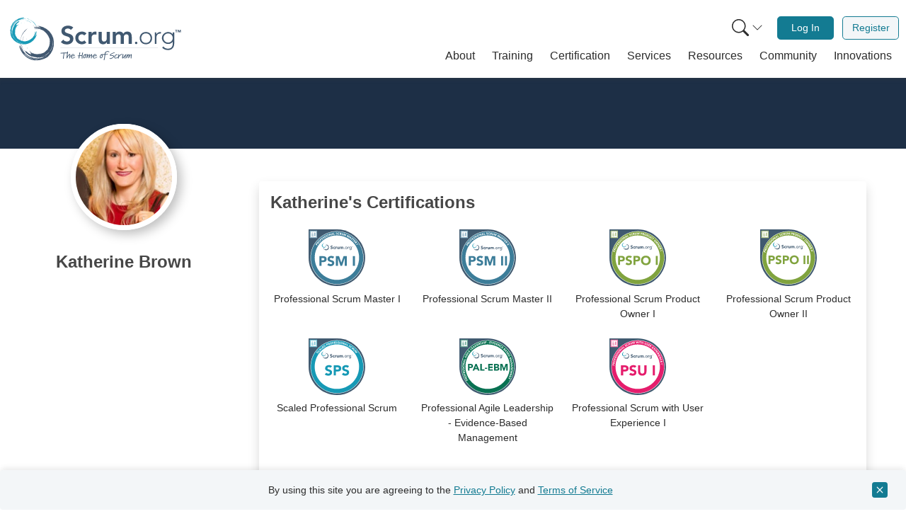

--- FILE ---
content_type: text/css
request_url: https://www.scrum.org/themes/custom/scrumorg_v2/css/scrumorg_v2.styles.css?t5ou7y
body_size: 51120
content:
@charset "UTF-8";
/* change default font sizing */
/* overrides the bootstrap definition for the $font-sizes array to match the design system font sizes */
/* override header font sizes */
/* override bootstraps grays */
/* override and customize the bootstrap grays map */
/* overrides the bootstrap definition for the $theme-colors array */
/* Colours that aren't considered "theme" colours in that we don't want bootstrap to generate a bunch of utility classes based off of them */
/* Other color overrides */
/* override border radius to pre-5.2.x values */
/* override navbar light stylings to pre-5.2.x values */
/* Add properties needed to be referenced via a CSS variable here */
:root {
  --bs-btn-outline-bg: #F3F6F8;
}

/*!
 * Bootstrap  v5.3.6 (https://getbootstrap.com/)
 * Copyright 2011-2025 The Bootstrap Authors
 * Licensed under MIT (https://github.com/twbs/bootstrap/blob/main/LICENSE)
 */
:root,
[data-bs-theme=light] {
  --bs-blue: #0d6efd;
  --bs-indigo: #6610f2;
  --bs-purple: #6f42c1;
  --bs-pink: #d63384;
  --bs-red: #dc3545;
  --bs-orange: #fd7e14;
  --bs-yellow: #ffc107;
  --bs-green: #198754;
  --bs-teal: #20c997;
  --bs-cyan: #0dcaf0;
  --bs-black: #090E16;
  --bs-white: #fff;
  --bs-gray: #858585;
  --bs-gray-dark: #5C5C5C;
  --bs-gray-25: #F8F8F8;
  --bs-gray-50: #F4F4F4;
  --bs-gray-100: #EBEBEB;
  --bs-gray-200: #D6D6D6;
  --bs-gray-300: #C2C2C2;
  --bs-gray-400: #ADADAD;
  --bs-gray-500: #999999;
  --bs-gray-600: #858585;
  --bs-gray-700: #707070;
  --bs-gray-800: #5C5C5C;
  --bs-gray-900: #474747;
  --bs-gray-1000: #2C2C2C;
  --bs-primary: #137B92;
  --bs-secondary: #189AB6;
  --bs-success: #039855;
  --bs-info: #4773AB;
  --bs-warning: #FDB022;
  --bs-danger: #D92D20;
  --bs-light: #5C5C5C;
  --bs-dark: #2C2C2C;
  --bs-complimentary-dark: #704E80;
  --bs-primary-rgb: 19, 123, 146;
  --bs-secondary-rgb: 24, 154, 182;
  --bs-success-rgb: 3, 152, 85;
  --bs-info-rgb: 71, 115, 171;
  --bs-warning-rgb: 253, 176, 34;
  --bs-danger-rgb: 217, 45, 32;
  --bs-light-rgb: 92, 92, 92;
  --bs-dark-rgb: 44, 44, 44;
  --bs-complimentary-dark-rgb: 112, 78, 128;
  --bs-primary-text-emphasis: rgb(7.6, 49.2, 58.4);
  --bs-secondary-text-emphasis: rgb(9.6, 61.6, 72.8);
  --bs-success-text-emphasis: rgb(1.2, 60.8, 34);
  --bs-info-text-emphasis: rgb(28.4, 46, 68.4);
  --bs-warning-text-emphasis: rgb(101.2, 70.4, 13.6);
  --bs-danger-text-emphasis: rgb(86.8, 18, 12.8);
  --bs-light-text-emphasis: #707070;
  --bs-dark-text-emphasis: #707070;
  --bs-primary-bg-subtle: rgb(207.8, 228.6, 233.2);
  --bs-secondary-bg-subtle: rgb(208.8, 234.8, 240.4);
  --bs-success-bg-subtle: rgb(204.6, 234.4, 221);
  --bs-info-bg-subtle: rgb(218.2, 227, 238.2);
  --bs-warning-bg-subtle: rgb(254.6, 239.2, 210.8);
  --bs-danger-bg-subtle: rgb(247.4, 213, 210.4);
  --bs-light-bg-subtle: whitesmoke;
  --bs-dark-bg-subtle: #ADADAD;
  --bs-primary-border-subtle: rgb(160.6, 202.2, 211.4);
  --bs-secondary-border-subtle: rgb(162.6, 214.6, 225.8);
  --bs-success-border-subtle: rgb(154.2, 213.8, 187);
  --bs-info-border-subtle: rgb(181.4, 199, 221.4);
  --bs-warning-border-subtle: rgb(254.2, 223.4, 166.6);
  --bs-danger-border-subtle: rgb(239.8, 171, 165.8);
  --bs-light-border-subtle: #D6D6D6;
  --bs-dark-border-subtle: #999999;
  --bs-white-rgb: 255, 255, 255;
  --bs-black-rgb: 9, 14, 22;
  --bs-font-sans-serif: "Verdana", sans-serif;
  --bs-font-monospace: SFMono-Regular, Menlo, Monaco, Consolas, "Liberation Mono", "Courier New", monospace;
  --bs-gradient: linear-gradient(180deg, rgba(255, 255, 255, 0.15), rgba(255, 255, 255, 0));
  --bs-body-font-family: var(--bs-font-sans-serif);
  --bs-body-font-size: 1rem;
  --bs-body-font-weight: 400;
  --bs-body-line-height: 1.5;
  --bs-body-color: #474747;
  --bs-body-color-rgb: 71, 71, 71;
  --bs-body-bg: #fff;
  --bs-body-bg-rgb: 255, 255, 255;
  --bs-emphasis-color: #090E16;
  --bs-emphasis-color-rgb: 9, 14, 22;
  --bs-secondary-color: rgba(71, 71, 71, 0.75);
  --bs-secondary-color-rgb: 71, 71, 71;
  --bs-secondary-bg: #D6D6D6;
  --bs-secondary-bg-rgb: 214, 214, 214;
  --bs-tertiary-color: rgba(71, 71, 71, 0.5);
  --bs-tertiary-color-rgb: 71, 71, 71;
  --bs-tertiary-bg: #EBEBEB;
  --bs-tertiary-bg-rgb: 235, 235, 235;
  --bs-heading-color: inherit;
  --bs-link-color: #137B92;
  --bs-link-color-rgb: 19, 123, 146;
  --bs-link-decoration: underline;
  --bs-link-hover-color: #189AB6;
  --bs-link-hover-color-rgb: 24, 154, 182;
  --bs-code-color: #d63384;
  --bs-highlight-color: #474747;
  --bs-highlight-bg: rgb(255, 242.6, 205.4);
  --bs-border-width: 1px;
  --bs-border-style: solid;
  --bs-border-color: #C2C2C2;
  --bs-border-color-translucent: rgba(9, 14, 22, 0.175);
  --bs-border-radius: 0.25rem;
  --bs-border-radius-sm: 0.2rem;
  --bs-border-radius-lg: 0.3rem;
  --bs-border-radius-xl: 1rem;
  --bs-border-radius-xxl: 2rem;
  --bs-border-radius-2xl: var(--bs-border-radius-xxl);
  --bs-border-radius-pill: 50rem;
  --bs-box-shadow: 0 0.5rem 1rem rgba(9, 14, 22, 0.15);
  --bs-box-shadow-sm: 0 0.125rem 0.25rem rgba(9, 14, 22, 0.075);
  --bs-box-shadow-lg: 0 1rem 3rem rgba(9, 14, 22, 0.175);
  --bs-box-shadow-inset: inset 0 1px 2px rgba(9, 14, 22, 0.075);
  --bs-focus-ring-width: 0.25rem;
  --bs-focus-ring-opacity: 0.25;
  --bs-focus-ring-color: rgba(19, 123, 146, 0.25);
  --bs-form-valid-color: #039855;
  --bs-form-valid-border-color: #039855;
  --bs-form-invalid-color: #D92D20;
  --bs-form-invalid-border-color: #D92D20;
}

[data-bs-theme=dark] {
  color-scheme: dark;
  --bs-body-color: #C2C2C2;
  --bs-body-color-rgb: 194, 194, 194;
  --bs-body-bg: #474747;
  --bs-body-bg-rgb: 71, 71, 71;
  --bs-emphasis-color: #fff;
  --bs-emphasis-color-rgb: 255, 255, 255;
  --bs-secondary-color: rgba(194, 194, 194, 0.75);
  --bs-secondary-color-rgb: 194, 194, 194;
  --bs-secondary-bg: #5C5C5C;
  --bs-secondary-bg-rgb: 92, 92, 92;
  --bs-tertiary-color: rgba(194, 194, 194, 0.5);
  --bs-tertiary-color-rgb: 194, 194, 194;
  --bs-tertiary-bg: rgb(81.5, 81.5, 81.5);
  --bs-tertiary-bg-rgb: 82, 82, 82;
  --bs-primary-text-emphasis: rgb(113.4, 175.8, 189.6);
  --bs-secondary-text-emphasis: rgb(116.4, 194.4, 211.2);
  --bs-success-text-emphasis: rgb(103.8, 193.2, 153);
  --bs-info-text-emphasis: rgb(144.6, 171, 204.6);
  --bs-warning-text-emphasis: rgb(253.8, 207.6, 122.4);
  --bs-danger-text-emphasis: rgb(232.2, 129, 121.2);
  --bs-light-text-emphasis: #EBEBEB;
  --bs-dark-text-emphasis: #C2C2C2;
  --bs-primary-bg-subtle: rgb(3.8, 24.6, 29.2);
  --bs-secondary-bg-subtle: rgb(4.8, 30.8, 36.4);
  --bs-success-bg-subtle: rgb(0.6, 30.4, 17);
  --bs-info-bg-subtle: rgb(14.2, 23, 34.2);
  --bs-warning-bg-subtle: rgb(50.6, 35.2, 6.8);
  --bs-danger-bg-subtle: rgb(43.4, 9, 6.4);
  --bs-light-bg-subtle: #5C5C5C;
  --bs-dark-bg-subtle: rgb(50.5, 53, 57);
  --bs-primary-border-subtle: rgb(11.4, 73.8, 87.6);
  --bs-secondary-border-subtle: rgb(14.4, 92.4, 109.2);
  --bs-success-border-subtle: rgb(1.8, 91.2, 51);
  --bs-info-border-subtle: rgb(42.6, 69, 102.6);
  --bs-warning-border-subtle: rgb(151.8, 105.6, 20.4);
  --bs-danger-border-subtle: rgb(130.2, 27, 19.2);
  --bs-light-border-subtle: #707070;
  --bs-dark-border-subtle: #5C5C5C;
  --bs-heading-color: inherit;
  --bs-link-color: rgb(113.4, 175.8, 189.6);
  --bs-link-hover-color: rgb(141.72, 191.64, 202.68);
  --bs-link-color-rgb: 113, 176, 190;
  --bs-link-hover-color-rgb: 142, 192, 203;
  --bs-code-color: rgb(230.4, 132.6, 181.2);
  --bs-highlight-color: #C2C2C2;
  --bs-highlight-bg: rgb(102, 77.2, 2.8);
  --bs-border-color: #707070;
  --bs-border-color-translucent: rgba(255, 255, 255, 0.15);
  --bs-form-valid-color: rgb(117, 183, 152.4);
  --bs-form-valid-border-color: rgb(117, 183, 152.4);
  --bs-form-invalid-color: rgb(234, 133.8, 143.4);
  --bs-form-invalid-border-color: rgb(234, 133.8, 143.4);
}

*,
*::before,
*::after {
  box-sizing: border-box;
}

@media (prefers-reduced-motion: no-preference) {
  :root {
    scroll-behavior: smooth;
  }
}

body {
  margin: 0;
  font-family: var(--bs-body-font-family);
  font-size: var(--bs-body-font-size);
  font-weight: var(--bs-body-font-weight);
  line-height: var(--bs-body-line-height);
  color: var(--bs-body-color);
  text-align: var(--bs-body-text-align);
  background-color: var(--bs-body-bg);
  -webkit-text-size-adjust: 100%;
  -webkit-tap-highlight-color: rgba(9, 14, 22, 0);
}

hr {
  margin: 1rem 0;
  color: inherit;
  border: 0;
  border-top: var(--bs-border-width) solid;
  opacity: 0.25;
}

h6, .h6, h5, .h5, h4, .h4, h3, .h3, h2, .h2, h1, .h1 {
  margin-top: 0;
  margin-bottom: 0.75rem;
  font-weight: 500;
  line-height: 1.2;
  color: var(--bs-heading-color);
}

h1, .h1 {
  font-size: calc(1.375rem + 1.5vw);
}
@media (min-width: 1200px) {
  h1, .h1 {
    font-size: 2.5rem;
  }
}

h2, .h2 {
  font-size: calc(1.35rem + 1.2vw);
}
@media (min-width: 1200px) {
  h2, .h2 {
    font-size: 2.25rem;
  }
}

h3, .h3 {
  font-size: calc(1.325rem + 0.9vw);
}
@media (min-width: 1200px) {
  h3, .h3 {
    font-size: 2rem;
  }
}

h4, .h4 {
  font-size: calc(1.3rem + 0.6vw);
}
@media (min-width: 1200px) {
  h4, .h4 {
    font-size: 1.75rem;
  }
}

h5, .h5 {
  font-size: calc(1.275rem + 0.3vw);
}
@media (min-width: 1200px) {
  h5, .h5 {
    font-size: 1.5rem;
  }
}

h6, .h6 {
  font-size: 1rem;
}

p {
  margin-top: 0;
  margin-bottom: 1rem;
}

abbr[title] {
  text-decoration: underline dotted;
  cursor: help;
  text-decoration-skip-ink: none;
}

address {
  margin-bottom: 1rem;
  font-style: normal;
  line-height: inherit;
}

ol,
ul {
  padding-left: 2rem;
}

ol,
ul,
dl {
  margin-top: 0;
  margin-bottom: 1rem;
}

ol ol,
ul ul,
ol ul,
ul ol {
  margin-bottom: 0;
}

dt {
  font-weight: 700;
}

dd {
  margin-bottom: 0.5rem;
  margin-left: 0;
}

blockquote {
  margin: 0 0 1rem;
}

b,
strong {
  font-weight: bolder;
}

small, .small {
  font-size: 0.875em;
}

mark, .mark {
  padding: 0.1875em;
  color: var(--bs-highlight-color);
  background-color: var(--bs-highlight-bg);
}

sub,
sup {
  position: relative;
  font-size: 0.75em;
  line-height: 0;
  vertical-align: baseline;
}

sub {
  bottom: -0.25em;
}

sup {
  top: -0.5em;
}

a {
  color: rgba(var(--bs-link-color-rgb), var(--bs-link-opacity, 1));
  text-decoration: underline;
}
a:hover {
  --bs-link-color-rgb: var(--bs-link-hover-color-rgb);
}

a:not([href]):not([class]), a:not([href]):not([class]):hover {
  color: inherit;
  text-decoration: none;
}

pre,
code,
kbd,
samp {
  font-family: var(--bs-font-monospace);
  font-size: 1em;
}

pre {
  display: block;
  margin-top: 0;
  margin-bottom: 1rem;
  overflow: auto;
  font-size: 0.875em;
}
pre code {
  font-size: inherit;
  color: inherit;
  word-break: normal;
}

code {
  font-size: 0.875em;
  color: var(--bs-code-color);
  word-wrap: break-word;
}
a > code {
  color: inherit;
}

kbd {
  padding: 0.1875rem 0.375rem;
  font-size: 0.875em;
  color: var(--bs-body-bg);
  background-color: var(--bs-body-color);
  border-radius: 0.2rem;
}
kbd kbd {
  padding: 0;
  font-size: 1em;
}

figure {
  margin: 0 0 1rem;
}

img,
svg {
  vertical-align: middle;
}

table {
  caption-side: bottom;
  border-collapse: collapse;
}

caption {
  padding-top: 0.5rem;
  padding-bottom: 0.5rem;
  color: var(--bs-secondary-color);
  text-align: left;
}

th {
  text-align: inherit;
  text-align: -webkit-match-parent;
}

thead,
tbody,
tfoot,
tr,
td,
th {
  border-color: inherit;
  border-style: solid;
  border-width: 0;
}

label {
  display: inline-block;
}

button {
  border-radius: 0;
}

button:focus:not(:focus-visible) {
  outline: 0;
}

input,
button,
select,
optgroup,
textarea {
  margin: 0;
  font-family: inherit;
  font-size: inherit;
  line-height: inherit;
}

button,
select {
  text-transform: none;
}

[role=button] {
  cursor: pointer;
}

select {
  word-wrap: normal;
}
select:disabled {
  opacity: 1;
}

[list]:not([type=date]):not([type=datetime-local]):not([type=month]):not([type=week]):not([type=time])::-webkit-calendar-picker-indicator {
  display: none !important;
}

button,
[type=button],
[type=reset],
[type=submit] {
  -webkit-appearance: button;
}
button:not(:disabled),
[type=button]:not(:disabled),
[type=reset]:not(:disabled),
[type=submit]:not(:disabled) {
  cursor: pointer;
}

::-moz-focus-inner {
  padding: 0;
  border-style: none;
}

textarea {
  resize: vertical;
}

fieldset {
  min-width: 0;
  padding: 0;
  margin: 0;
  border: 0;
}

legend {
  float: left;
  width: 100%;
  padding: 0;
  margin-bottom: 0.5rem;
  line-height: inherit;
  font-size: calc(1.275rem + 0.3vw);
}
@media (min-width: 1200px) {
  legend {
    font-size: 1.5rem;
  }
}
legend + * {
  clear: left;
}

::-webkit-datetime-edit-fields-wrapper,
::-webkit-datetime-edit-text,
::-webkit-datetime-edit-minute,
::-webkit-datetime-edit-hour-field,
::-webkit-datetime-edit-day-field,
::-webkit-datetime-edit-month-field,
::-webkit-datetime-edit-year-field {
  padding: 0;
}

::-webkit-inner-spin-button {
  height: auto;
}

[type=search] {
  -webkit-appearance: textfield;
  outline-offset: -2px;
}

/* rtl:raw:
[type="tel"],
[type="url"],
[type="email"],
[type="number"] {
  direction: ltr;
}
*/
::-webkit-search-decoration {
  -webkit-appearance: none;
}

::-webkit-color-swatch-wrapper {
  padding: 0;
}

::file-selector-button {
  font: inherit;
  -webkit-appearance: button;
}

output {
  display: inline-block;
}

iframe {
  border: 0;
}

summary {
  display: list-item;
  cursor: pointer;
}

progress {
  vertical-align: baseline;
}

[hidden] {
  display: none !important;
}

.lead {
  font-size: 1.25rem;
  font-weight: 300;
}

.display-1 {
  font-weight: 300;
  line-height: 1.2;
  font-size: calc(1.625rem + 4.5vw);
}
@media (min-width: 1200px) {
  .display-1 {
    font-size: 5rem;
  }
}

.display-2 {
  font-weight: 300;
  line-height: 1.2;
  font-size: calc(1.575rem + 3.9vw);
}
@media (min-width: 1200px) {
  .display-2 {
    font-size: 4.5rem;
  }
}

.display-3 {
  font-weight: 300;
  line-height: 1.2;
  font-size: calc(1.525rem + 3.3vw);
}
@media (min-width: 1200px) {
  .display-3 {
    font-size: 4rem;
  }
}

.display-4 {
  font-weight: 300;
  line-height: 1.2;
  font-size: calc(1.475rem + 2.7vw);
}
@media (min-width: 1200px) {
  .display-4 {
    font-size: 3.5rem;
  }
}

.display-5 {
  font-weight: 300;
  line-height: 1.2;
  font-size: calc(1.425rem + 2.1vw);
}
@media (min-width: 1200px) {
  .display-5 {
    font-size: 3rem;
  }
}

.display-6 {
  font-weight: 300;
  line-height: 1.2;
  font-size: calc(1.375rem + 1.5vw);
}
@media (min-width: 1200px) {
  .display-6 {
    font-size: 2.5rem;
  }
}

.list-unstyled {
  padding-left: 0;
  list-style: none;
}

.list-inline {
  padding-left: 0;
  list-style: none;
}

.list-inline-item {
  display: inline-block;
}
.list-inline-item:not(:last-child) {
  margin-right: 0.5rem;
}

.initialism {
  font-size: 0.875em;
  text-transform: uppercase;
}

.blockquote {
  margin-bottom: 1rem;
  font-size: 1.25rem;
}
.blockquote > :last-child {
  margin-bottom: 0;
}

.blockquote-footer {
  margin-top: -1rem;
  margin-bottom: 1rem;
  font-size: 0.875em;
  color: #858585;
}
.blockquote-footer::before {
  content: "— ";
}

.img-fluid {
  max-width: 100%;
  height: auto;
}

.img-thumbnail {
  padding: 0.25rem;
  background-color: var(--bs-body-bg);
  border: var(--bs-border-width) solid var(--bs-border-color);
  border-radius: var(--bs-border-radius);
  max-width: 100%;
  height: auto;
}

.figure {
  display: inline-block;
}

.figure-img {
  margin-bottom: 0.5rem;
  line-height: 1;
}

.figure-caption {
  font-size: 0.875em;
  color: var(--bs-secondary-color);
}

.container,
.container-fluid,
.container-xl,
.container-lg,
.container-md,
.container-sm {
  --bs-gutter-x: 1.5rem;
  --bs-gutter-y: 0;
  width: 100%;
  padding-right: calc(var(--bs-gutter-x) * 0.5);
  padding-left: calc(var(--bs-gutter-x) * 0.5);
  margin-right: auto;
  margin-left: auto;
}

@media (min-width: 576px) {
  .container-sm, .container {
    max-width: 540px;
  }
}
@media (min-width: 768px) {
  .container-md, .container-sm, .container {
    max-width: 720px;
  }
}
@media (min-width: 992px) {
  .container-lg, .container-md, .container-sm, .container {
    max-width: 960px;
  }
}
@media (min-width: 1240px) {
  .container-xl, .container-lg, .container-md, .container-sm, .container {
    max-width: 1200px;
  }
}
:root {
  --bs-breakpoint-xs: 0;
  --bs-breakpoint-sm: 576px;
  --bs-breakpoint-md: 768px;
  --bs-breakpoint-lg: 992px;
  --bs-breakpoint-xl: 1240px;
}

.row {
  --bs-gutter-x: 1.5rem;
  --bs-gutter-y: 0;
  display: flex;
  flex-wrap: wrap;
  margin-top: calc(-1 * var(--bs-gutter-y));
  margin-right: calc(-0.5 * var(--bs-gutter-x));
  margin-left: calc(-0.5 * var(--bs-gutter-x));
}
.row > * {
  flex-shrink: 0;
  width: 100%;
  max-width: 100%;
  padding-right: calc(var(--bs-gutter-x) * 0.5);
  padding-left: calc(var(--bs-gutter-x) * 0.5);
  margin-top: var(--bs-gutter-y);
}

.col {
  flex: 1 0 0;
}

.row-cols-auto > * {
  flex: 0 0 auto;
  width: auto;
}

.row-cols-1 > * {
  flex: 0 0 auto;
  width: 100%;
}

.row-cols-2 > * {
  flex: 0 0 auto;
  width: 50%;
}

.row-cols-3 > * {
  flex: 0 0 auto;
  width: 33.33333333%;
}

.row-cols-4 > * {
  flex: 0 0 auto;
  width: 25%;
}

.row-cols-5 > * {
  flex: 0 0 auto;
  width: 20%;
}

.row-cols-6 > * {
  flex: 0 0 auto;
  width: 16.66666667%;
}

.col-auto {
  flex: 0 0 auto;
  width: auto;
}

.col-1 {
  flex: 0 0 auto;
  width: 8.33333333%;
}

.col-2 {
  flex: 0 0 auto;
  width: 16.66666667%;
}

.col-3 {
  flex: 0 0 auto;
  width: 25%;
}

.col-4 {
  flex: 0 0 auto;
  width: 33.33333333%;
}

.col-5 {
  flex: 0 0 auto;
  width: 41.66666667%;
}

.col-6 {
  flex: 0 0 auto;
  width: 50%;
}

.col-7 {
  flex: 0 0 auto;
  width: 58.33333333%;
}

.col-8 {
  flex: 0 0 auto;
  width: 66.66666667%;
}

.col-9 {
  flex: 0 0 auto;
  width: 75%;
}

.col-10 {
  flex: 0 0 auto;
  width: 83.33333333%;
}

.col-11 {
  flex: 0 0 auto;
  width: 91.66666667%;
}

.col-12 {
  flex: 0 0 auto;
  width: 100%;
}

.offset-1 {
  margin-left: 8.33333333%;
}

.offset-2 {
  margin-left: 16.66666667%;
}

.offset-3 {
  margin-left: 25%;
}

.offset-4 {
  margin-left: 33.33333333%;
}

.offset-5 {
  margin-left: 41.66666667%;
}

.offset-6 {
  margin-left: 50%;
}

.offset-7 {
  margin-left: 58.33333333%;
}

.offset-8 {
  margin-left: 66.66666667%;
}

.offset-9 {
  margin-left: 75%;
}

.offset-10 {
  margin-left: 83.33333333%;
}

.offset-11 {
  margin-left: 91.66666667%;
}

.g-0,
.gx-0 {
  --bs-gutter-x: 0;
}

.g-0,
.gy-0 {
  --bs-gutter-y: 0;
}

.g-1,
.gx-1 {
  --bs-gutter-x: 0.25rem;
}

.g-1,
.gy-1 {
  --bs-gutter-y: 0.25rem;
}

.g-2,
.gx-2 {
  --bs-gutter-x: 0.5rem;
}

.g-2,
.gy-2 {
  --bs-gutter-y: 0.5rem;
}

.g-3,
.gx-3 {
  --bs-gutter-x: 1rem;
}

.g-3,
.gy-3 {
  --bs-gutter-y: 1rem;
}

.g-4,
.gx-4 {
  --bs-gutter-x: 1.5rem;
}

.g-4,
.gy-4 {
  --bs-gutter-y: 1.5rem;
}

.g-5,
.gx-5 {
  --bs-gutter-x: 3rem;
}

.g-5,
.gy-5 {
  --bs-gutter-y: 3rem;
}

@media (min-width: 576px) {
  .col-sm {
    flex: 1 0 0;
  }
  .row-cols-sm-auto > * {
    flex: 0 0 auto;
    width: auto;
  }
  .row-cols-sm-1 > * {
    flex: 0 0 auto;
    width: 100%;
  }
  .row-cols-sm-2 > * {
    flex: 0 0 auto;
    width: 50%;
  }
  .row-cols-sm-3 > * {
    flex: 0 0 auto;
    width: 33.33333333%;
  }
  .row-cols-sm-4 > * {
    flex: 0 0 auto;
    width: 25%;
  }
  .row-cols-sm-5 > * {
    flex: 0 0 auto;
    width: 20%;
  }
  .row-cols-sm-6 > * {
    flex: 0 0 auto;
    width: 16.66666667%;
  }
  .col-sm-auto {
    flex: 0 0 auto;
    width: auto;
  }
  .col-sm-1 {
    flex: 0 0 auto;
    width: 8.33333333%;
  }
  .col-sm-2 {
    flex: 0 0 auto;
    width: 16.66666667%;
  }
  .col-sm-3 {
    flex: 0 0 auto;
    width: 25%;
  }
  .col-sm-4 {
    flex: 0 0 auto;
    width: 33.33333333%;
  }
  .col-sm-5 {
    flex: 0 0 auto;
    width: 41.66666667%;
  }
  .col-sm-6 {
    flex: 0 0 auto;
    width: 50%;
  }
  .col-sm-7 {
    flex: 0 0 auto;
    width: 58.33333333%;
  }
  .col-sm-8 {
    flex: 0 0 auto;
    width: 66.66666667%;
  }
  .col-sm-9 {
    flex: 0 0 auto;
    width: 75%;
  }
  .col-sm-10 {
    flex: 0 0 auto;
    width: 83.33333333%;
  }
  .col-sm-11 {
    flex: 0 0 auto;
    width: 91.66666667%;
  }
  .col-sm-12 {
    flex: 0 0 auto;
    width: 100%;
  }
  .offset-sm-0 {
    margin-left: 0;
  }
  .offset-sm-1 {
    margin-left: 8.33333333%;
  }
  .offset-sm-2 {
    margin-left: 16.66666667%;
  }
  .offset-sm-3 {
    margin-left: 25%;
  }
  .offset-sm-4 {
    margin-left: 33.33333333%;
  }
  .offset-sm-5 {
    margin-left: 41.66666667%;
  }
  .offset-sm-6 {
    margin-left: 50%;
  }
  .offset-sm-7 {
    margin-left: 58.33333333%;
  }
  .offset-sm-8 {
    margin-left: 66.66666667%;
  }
  .offset-sm-9 {
    margin-left: 75%;
  }
  .offset-sm-10 {
    margin-left: 83.33333333%;
  }
  .offset-sm-11 {
    margin-left: 91.66666667%;
  }
  .g-sm-0,
  .gx-sm-0 {
    --bs-gutter-x: 0;
  }
  .g-sm-0,
  .gy-sm-0 {
    --bs-gutter-y: 0;
  }
  .g-sm-1,
  .gx-sm-1 {
    --bs-gutter-x: 0.25rem;
  }
  .g-sm-1,
  .gy-sm-1 {
    --bs-gutter-y: 0.25rem;
  }
  .g-sm-2,
  .gx-sm-2 {
    --bs-gutter-x: 0.5rem;
  }
  .g-sm-2,
  .gy-sm-2 {
    --bs-gutter-y: 0.5rem;
  }
  .g-sm-3,
  .gx-sm-3 {
    --bs-gutter-x: 1rem;
  }
  .g-sm-3,
  .gy-sm-3 {
    --bs-gutter-y: 1rem;
  }
  .g-sm-4,
  .gx-sm-4 {
    --bs-gutter-x: 1.5rem;
  }
  .g-sm-4,
  .gy-sm-4 {
    --bs-gutter-y: 1.5rem;
  }
  .g-sm-5,
  .gx-sm-5 {
    --bs-gutter-x: 3rem;
  }
  .g-sm-5,
  .gy-sm-5 {
    --bs-gutter-y: 3rem;
  }
}
@media (min-width: 768px) {
  .col-md {
    flex: 1 0 0;
  }
  .row-cols-md-auto > * {
    flex: 0 0 auto;
    width: auto;
  }
  .row-cols-md-1 > * {
    flex: 0 0 auto;
    width: 100%;
  }
  .row-cols-md-2 > * {
    flex: 0 0 auto;
    width: 50%;
  }
  .row-cols-md-3 > * {
    flex: 0 0 auto;
    width: 33.33333333%;
  }
  .row-cols-md-4 > * {
    flex: 0 0 auto;
    width: 25%;
  }
  .row-cols-md-5 > * {
    flex: 0 0 auto;
    width: 20%;
  }
  .row-cols-md-6 > * {
    flex: 0 0 auto;
    width: 16.66666667%;
  }
  .col-md-auto {
    flex: 0 0 auto;
    width: auto;
  }
  .col-md-1 {
    flex: 0 0 auto;
    width: 8.33333333%;
  }
  .col-md-2 {
    flex: 0 0 auto;
    width: 16.66666667%;
  }
  .col-md-3 {
    flex: 0 0 auto;
    width: 25%;
  }
  .col-md-4 {
    flex: 0 0 auto;
    width: 33.33333333%;
  }
  .col-md-5 {
    flex: 0 0 auto;
    width: 41.66666667%;
  }
  .col-md-6 {
    flex: 0 0 auto;
    width: 50%;
  }
  .col-md-7 {
    flex: 0 0 auto;
    width: 58.33333333%;
  }
  .col-md-8 {
    flex: 0 0 auto;
    width: 66.66666667%;
  }
  .col-md-9 {
    flex: 0 0 auto;
    width: 75%;
  }
  .col-md-10 {
    flex: 0 0 auto;
    width: 83.33333333%;
  }
  .col-md-11 {
    flex: 0 0 auto;
    width: 91.66666667%;
  }
  .col-md-12 {
    flex: 0 0 auto;
    width: 100%;
  }
  .offset-md-0 {
    margin-left: 0;
  }
  .offset-md-1 {
    margin-left: 8.33333333%;
  }
  .offset-md-2 {
    margin-left: 16.66666667%;
  }
  .offset-md-3 {
    margin-left: 25%;
  }
  .offset-md-4 {
    margin-left: 33.33333333%;
  }
  .offset-md-5 {
    margin-left: 41.66666667%;
  }
  .offset-md-6 {
    margin-left: 50%;
  }
  .offset-md-7 {
    margin-left: 58.33333333%;
  }
  .offset-md-8 {
    margin-left: 66.66666667%;
  }
  .offset-md-9 {
    margin-left: 75%;
  }
  .offset-md-10 {
    margin-left: 83.33333333%;
  }
  .offset-md-11 {
    margin-left: 91.66666667%;
  }
  .g-md-0,
  .gx-md-0 {
    --bs-gutter-x: 0;
  }
  .g-md-0,
  .gy-md-0 {
    --bs-gutter-y: 0;
  }
  .g-md-1,
  .gx-md-1 {
    --bs-gutter-x: 0.25rem;
  }
  .g-md-1,
  .gy-md-1 {
    --bs-gutter-y: 0.25rem;
  }
  .g-md-2,
  .gx-md-2 {
    --bs-gutter-x: 0.5rem;
  }
  .g-md-2,
  .gy-md-2 {
    --bs-gutter-y: 0.5rem;
  }
  .g-md-3,
  .gx-md-3 {
    --bs-gutter-x: 1rem;
  }
  .g-md-3,
  .gy-md-3 {
    --bs-gutter-y: 1rem;
  }
  .g-md-4,
  .gx-md-4 {
    --bs-gutter-x: 1.5rem;
  }
  .g-md-4,
  .gy-md-4 {
    --bs-gutter-y: 1.5rem;
  }
  .g-md-5,
  .gx-md-5 {
    --bs-gutter-x: 3rem;
  }
  .g-md-5,
  .gy-md-5 {
    --bs-gutter-y: 3rem;
  }
}
@media (min-width: 992px) {
  .col-lg {
    flex: 1 0 0;
  }
  .row-cols-lg-auto > * {
    flex: 0 0 auto;
    width: auto;
  }
  .row-cols-lg-1 > * {
    flex: 0 0 auto;
    width: 100%;
  }
  .row-cols-lg-2 > * {
    flex: 0 0 auto;
    width: 50%;
  }
  .row-cols-lg-3 > * {
    flex: 0 0 auto;
    width: 33.33333333%;
  }
  .row-cols-lg-4 > * {
    flex: 0 0 auto;
    width: 25%;
  }
  .row-cols-lg-5 > * {
    flex: 0 0 auto;
    width: 20%;
  }
  .row-cols-lg-6 > * {
    flex: 0 0 auto;
    width: 16.66666667%;
  }
  .col-lg-auto {
    flex: 0 0 auto;
    width: auto;
  }
  .col-lg-1 {
    flex: 0 0 auto;
    width: 8.33333333%;
  }
  .col-lg-2 {
    flex: 0 0 auto;
    width: 16.66666667%;
  }
  .col-lg-3 {
    flex: 0 0 auto;
    width: 25%;
  }
  .col-lg-4 {
    flex: 0 0 auto;
    width: 33.33333333%;
  }
  .col-lg-5 {
    flex: 0 0 auto;
    width: 41.66666667%;
  }
  .col-lg-6 {
    flex: 0 0 auto;
    width: 50%;
  }
  .col-lg-7 {
    flex: 0 0 auto;
    width: 58.33333333%;
  }
  .col-lg-8 {
    flex: 0 0 auto;
    width: 66.66666667%;
  }
  .col-lg-9 {
    flex: 0 0 auto;
    width: 75%;
  }
  .col-lg-10 {
    flex: 0 0 auto;
    width: 83.33333333%;
  }
  .col-lg-11 {
    flex: 0 0 auto;
    width: 91.66666667%;
  }
  .col-lg-12 {
    flex: 0 0 auto;
    width: 100%;
  }
  .offset-lg-0 {
    margin-left: 0;
  }
  .offset-lg-1 {
    margin-left: 8.33333333%;
  }
  .offset-lg-2 {
    margin-left: 16.66666667%;
  }
  .offset-lg-3 {
    margin-left: 25%;
  }
  .offset-lg-4 {
    margin-left: 33.33333333%;
  }
  .offset-lg-5 {
    margin-left: 41.66666667%;
  }
  .offset-lg-6 {
    margin-left: 50%;
  }
  .offset-lg-7 {
    margin-left: 58.33333333%;
  }
  .offset-lg-8 {
    margin-left: 66.66666667%;
  }
  .offset-lg-9 {
    margin-left: 75%;
  }
  .offset-lg-10 {
    margin-left: 83.33333333%;
  }
  .offset-lg-11 {
    margin-left: 91.66666667%;
  }
  .g-lg-0,
  .gx-lg-0 {
    --bs-gutter-x: 0;
  }
  .g-lg-0,
  .gy-lg-0 {
    --bs-gutter-y: 0;
  }
  .g-lg-1,
  .gx-lg-1 {
    --bs-gutter-x: 0.25rem;
  }
  .g-lg-1,
  .gy-lg-1 {
    --bs-gutter-y: 0.25rem;
  }
  .g-lg-2,
  .gx-lg-2 {
    --bs-gutter-x: 0.5rem;
  }
  .g-lg-2,
  .gy-lg-2 {
    --bs-gutter-y: 0.5rem;
  }
  .g-lg-3,
  .gx-lg-3 {
    --bs-gutter-x: 1rem;
  }
  .g-lg-3,
  .gy-lg-3 {
    --bs-gutter-y: 1rem;
  }
  .g-lg-4,
  .gx-lg-4 {
    --bs-gutter-x: 1.5rem;
  }
  .g-lg-4,
  .gy-lg-4 {
    --bs-gutter-y: 1.5rem;
  }
  .g-lg-5,
  .gx-lg-5 {
    --bs-gutter-x: 3rem;
  }
  .g-lg-5,
  .gy-lg-5 {
    --bs-gutter-y: 3rem;
  }
}
@media (min-width: 1240px) {
  .col-xl {
    flex: 1 0 0;
  }
  .row-cols-xl-auto > * {
    flex: 0 0 auto;
    width: auto;
  }
  .row-cols-xl-1 > * {
    flex: 0 0 auto;
    width: 100%;
  }
  .row-cols-xl-2 > * {
    flex: 0 0 auto;
    width: 50%;
  }
  .row-cols-xl-3 > * {
    flex: 0 0 auto;
    width: 33.33333333%;
  }
  .row-cols-xl-4 > * {
    flex: 0 0 auto;
    width: 25%;
  }
  .row-cols-xl-5 > * {
    flex: 0 0 auto;
    width: 20%;
  }
  .row-cols-xl-6 > * {
    flex: 0 0 auto;
    width: 16.66666667%;
  }
  .col-xl-auto {
    flex: 0 0 auto;
    width: auto;
  }
  .col-xl-1 {
    flex: 0 0 auto;
    width: 8.33333333%;
  }
  .col-xl-2 {
    flex: 0 0 auto;
    width: 16.66666667%;
  }
  .col-xl-3 {
    flex: 0 0 auto;
    width: 25%;
  }
  .col-xl-4 {
    flex: 0 0 auto;
    width: 33.33333333%;
  }
  .col-xl-5 {
    flex: 0 0 auto;
    width: 41.66666667%;
  }
  .col-xl-6 {
    flex: 0 0 auto;
    width: 50%;
  }
  .col-xl-7 {
    flex: 0 0 auto;
    width: 58.33333333%;
  }
  .col-xl-8 {
    flex: 0 0 auto;
    width: 66.66666667%;
  }
  .col-xl-9 {
    flex: 0 0 auto;
    width: 75%;
  }
  .col-xl-10 {
    flex: 0 0 auto;
    width: 83.33333333%;
  }
  .col-xl-11 {
    flex: 0 0 auto;
    width: 91.66666667%;
  }
  .col-xl-12 {
    flex: 0 0 auto;
    width: 100%;
  }
  .offset-xl-0 {
    margin-left: 0;
  }
  .offset-xl-1 {
    margin-left: 8.33333333%;
  }
  .offset-xl-2 {
    margin-left: 16.66666667%;
  }
  .offset-xl-3 {
    margin-left: 25%;
  }
  .offset-xl-4 {
    margin-left: 33.33333333%;
  }
  .offset-xl-5 {
    margin-left: 41.66666667%;
  }
  .offset-xl-6 {
    margin-left: 50%;
  }
  .offset-xl-7 {
    margin-left: 58.33333333%;
  }
  .offset-xl-8 {
    margin-left: 66.66666667%;
  }
  .offset-xl-9 {
    margin-left: 75%;
  }
  .offset-xl-10 {
    margin-left: 83.33333333%;
  }
  .offset-xl-11 {
    margin-left: 91.66666667%;
  }
  .g-xl-0,
  .gx-xl-0 {
    --bs-gutter-x: 0;
  }
  .g-xl-0,
  .gy-xl-0 {
    --bs-gutter-y: 0;
  }
  .g-xl-1,
  .gx-xl-1 {
    --bs-gutter-x: 0.25rem;
  }
  .g-xl-1,
  .gy-xl-1 {
    --bs-gutter-y: 0.25rem;
  }
  .g-xl-2,
  .gx-xl-2 {
    --bs-gutter-x: 0.5rem;
  }
  .g-xl-2,
  .gy-xl-2 {
    --bs-gutter-y: 0.5rem;
  }
  .g-xl-3,
  .gx-xl-3 {
    --bs-gutter-x: 1rem;
  }
  .g-xl-3,
  .gy-xl-3 {
    --bs-gutter-y: 1rem;
  }
  .g-xl-4,
  .gx-xl-4 {
    --bs-gutter-x: 1.5rem;
  }
  .g-xl-4,
  .gy-xl-4 {
    --bs-gutter-y: 1.5rem;
  }
  .g-xl-5,
  .gx-xl-5 {
    --bs-gutter-x: 3rem;
  }
  .g-xl-5,
  .gy-xl-5 {
    --bs-gutter-y: 3rem;
  }
}
.table {
  --bs-table-color-type: initial;
  --bs-table-bg-type: initial;
  --bs-table-color-state: initial;
  --bs-table-bg-state: initial;
  --bs-table-color: var(--bs-emphasis-color);
  --bs-table-bg: var(--bs-body-bg);
  --bs-table-border-color: var(--bs-border-color);
  --bs-table-accent-bg: transparent;
  --bs-table-striped-color: var(--bs-emphasis-color);
  --bs-table-striped-bg: rgba(var(--bs-emphasis-color-rgb), 0.05);
  --bs-table-active-color: var(--bs-emphasis-color);
  --bs-table-active-bg: rgba(var(--bs-emphasis-color-rgb), 0.1);
  --bs-table-hover-color: var(--bs-emphasis-color);
  --bs-table-hover-bg: rgba(var(--bs-emphasis-color-rgb), 0.075);
  width: 100%;
  margin-bottom: 1rem;
  vertical-align: top;
  border-color: var(--bs-table-border-color);
}
.table > :not(caption) > * > * {
  padding: 0.5rem 0.5rem;
  color: var(--bs-table-color-state, var(--bs-table-color-type, var(--bs-table-color)));
  background-color: var(--bs-table-bg);
  border-bottom-width: var(--bs-border-width);
  box-shadow: inset 0 0 0 9999px var(--bs-table-bg-state, var(--bs-table-bg-type, var(--bs-table-accent-bg)));
}
.table > tbody {
  vertical-align: inherit;
}
.table > thead {
  vertical-align: bottom;
}

.table-group-divider {
  border-top: calc(var(--bs-border-width) * 2) solid currentcolor;
}

.caption-top {
  caption-side: top;
}

.table-sm > :not(caption) > * > * {
  padding: 0.25rem 0.25rem;
}

.table-bordered > :not(caption) > * {
  border-width: var(--bs-border-width) 0;
}
.table-bordered > :not(caption) > * > * {
  border-width: 0 var(--bs-border-width);
}

.table-borderless > :not(caption) > * > * {
  border-bottom-width: 0;
}
.table-borderless > :not(:first-child) {
  border-top-width: 0;
}

.table-striped > tbody > tr:nth-of-type(odd) > * {
  --bs-table-color-type: var(--bs-table-striped-color);
  --bs-table-bg-type: var(--bs-table-striped-bg);
}

.table-striped-columns > :not(caption) > tr > :nth-child(even) {
  --bs-table-color-type: var(--bs-table-striped-color);
  --bs-table-bg-type: var(--bs-table-striped-bg);
}

.table-active {
  --bs-table-color-state: var(--bs-table-active-color);
  --bs-table-bg-state: var(--bs-table-active-bg);
}

.table-hover > tbody > tr:hover > * {
  --bs-table-color-state: var(--bs-table-hover-color);
  --bs-table-bg-state: var(--bs-table-hover-bg);
}

.table-primary {
  --bs-table-color: #090E16;
  --bs-table-bg: rgb(207.8, 228.6, 233.2);
  --bs-table-border-color: rgb(168.04, 185.68, 190.96);
  --bs-table-striped-bg: rgb(197.86, 217.87, 222.64);
  --bs-table-striped-color: #090E16;
  --bs-table-active-bg: rgb(187.92, 207.14, 212.08);
  --bs-table-active-color: #090E16;
  --bs-table-hover-bg: rgb(192.89, 212.505, 217.36);
  --bs-table-hover-color: #090E16;
  color: var(--bs-table-color);
  border-color: var(--bs-table-border-color);
}

.table-secondary {
  --bs-table-color: #090E16;
  --bs-table-bg: rgb(208.8, 234.8, 240.4);
  --bs-table-border-color: rgb(168.84, 190.64, 196.72);
  --bs-table-striped-bg: rgb(198.81, 223.76, 229.48);
  --bs-table-striped-color: #090E16;
  --bs-table-active-bg: rgb(188.82, 212.72, 218.56);
  --bs-table-active-color: #090E16;
  --bs-table-hover-bg: rgb(193.815, 218.24, 224.02);
  --bs-table-hover-color: #090E16;
  color: var(--bs-table-color);
  border-color: var(--bs-table-border-color);
}

.table-success {
  --bs-table-color: #090E16;
  --bs-table-bg: rgb(204.6, 234.4, 221);
  --bs-table-border-color: rgb(165.48, 190.32, 181.2);
  --bs-table-striped-bg: rgb(194.82, 223.38, 211.05);
  --bs-table-striped-color: #090E16;
  --bs-table-active-bg: rgb(185.04, 212.36, 201.1);
  --bs-table-active-color: #090E16;
  --bs-table-hover-bg: rgb(189.93, 217.87, 206.075);
  --bs-table-hover-color: #090E16;
  color: var(--bs-table-color);
  border-color: var(--bs-table-border-color);
}

.table-info {
  --bs-table-color: #090E16;
  --bs-table-bg: rgb(218.2, 227, 238.2);
  --bs-table-border-color: rgb(176.36, 184.4, 194.96);
  --bs-table-striped-bg: rgb(207.74, 216.35, 227.39);
  --bs-table-striped-color: #090E16;
  --bs-table-active-bg: rgb(197.28, 205.7, 216.58);
  --bs-table-active-color: #090E16;
  --bs-table-hover-bg: rgb(202.51, 211.025, 221.985);
  --bs-table-hover-color: #090E16;
  color: var(--bs-table-color);
  border-color: var(--bs-table-border-color);
}

.table-warning {
  --bs-table-color: #090E16;
  --bs-table-bg: rgb(254.6, 239.2, 210.8);
  --bs-table-border-color: rgb(205.48, 194.16, 173.04);
  --bs-table-striped-bg: rgb(242.32, 227.94, 201.36);
  --bs-table-striped-color: #090E16;
  --bs-table-active-bg: rgb(230.04, 216.68, 191.92);
  --bs-table-active-color: #090E16;
  --bs-table-hover-bg: rgb(236.18, 222.31, 196.64);
  --bs-table-hover-color: #090E16;
  color: var(--bs-table-color);
  border-color: var(--bs-table-border-color);
}

.table-danger {
  --bs-table-color: #090E16;
  --bs-table-bg: rgb(247.4, 213, 210.4);
  --bs-table-border-color: rgb(199.72, 173.2, 172.72);
  --bs-table-striped-bg: rgb(235.48, 203.05, 200.98);
  --bs-table-striped-color: #090E16;
  --bs-table-active-bg: rgb(223.56, 193.1, 191.56);
  --bs-table-active-color: #090E16;
  --bs-table-hover-bg: rgb(229.52, 198.075, 196.27);
  --bs-table-hover-color: #090E16;
  color: var(--bs-table-color);
  border-color: var(--bs-table-border-color);
}

.table-light {
  --bs-table-color: #fff;
  --bs-table-bg: #5C5C5C;
  --bs-table-border-color: rgb(124.6, 124.6, 124.6);
  --bs-table-striped-bg: rgb(100.15, 100.15, 100.15);
  --bs-table-striped-color: #fff;
  --bs-table-active-bg: rgb(108.3, 108.3, 108.3);
  --bs-table-active-color: #fff;
  --bs-table-hover-bg: rgb(104.225, 104.225, 104.225);
  --bs-table-hover-color: #fff;
  color: var(--bs-table-color);
  border-color: var(--bs-table-border-color);
}

.table-dark {
  --bs-table-color: #fff;
  --bs-table-bg: #2C2C2C;
  --bs-table-border-color: rgb(86.2, 86.2, 86.2);
  --bs-table-striped-bg: rgb(54.55, 54.55, 54.55);
  --bs-table-striped-color: #fff;
  --bs-table-active-bg: rgb(65.1, 65.1, 65.1);
  --bs-table-active-color: #fff;
  --bs-table-hover-bg: rgb(59.825, 59.825, 59.825);
  --bs-table-hover-color: #fff;
  color: var(--bs-table-color);
  border-color: var(--bs-table-border-color);
}

.table-responsive {
  overflow-x: auto;
  -webkit-overflow-scrolling: touch;
}

@media (max-width: 575.98px) {
  .table-responsive-sm {
    overflow-x: auto;
    -webkit-overflow-scrolling: touch;
  }
}
@media (max-width: 767.98px) {
  .table-responsive-md {
    overflow-x: auto;
    -webkit-overflow-scrolling: touch;
  }
}
@media (max-width: 991.98px) {
  .table-responsive-lg {
    overflow-x: auto;
    -webkit-overflow-scrolling: touch;
  }
}
@media (max-width: 1239.98px) {
  .table-responsive-xl {
    overflow-x: auto;
    -webkit-overflow-scrolling: touch;
  }
}
.form-label {
  margin-bottom: 0.5rem;
}

.col-form-label {
  padding-top: calc(0.55rem + var(--bs-border-width));
  padding-bottom: calc(0.55rem + var(--bs-border-width));
  margin-bottom: 0;
  font-size: inherit;
  line-height: 1.5;
}

.col-form-label-lg {
  padding-top: calc(1rem + var(--bs-border-width));
  padding-bottom: calc(1rem + var(--bs-border-width));
  font-size: 1rem;
}

.col-form-label-sm {
  padding-top: calc(0.3rem + var(--bs-border-width));
  padding-bottom: calc(0.3rem + var(--bs-border-width));
  font-size: 0.875rem;
}

.form-text {
  margin-top: 0.25rem;
  font-size: 0.875em;
  color: var(--bs-secondary-color);
}

.form-control, input[type=text].form-text {
  display: block;
  width: 100%;
  padding: 0.55rem 1.1rem;
  font-size: 1rem;
  font-weight: 400;
  line-height: 1.5;
  color: var(--bs-body-color);
  appearance: none;
  background-color: var(--bs-body-bg);
  background-clip: padding-box;
  border: var(--bs-border-width) solid var(--bs-border-color);
  border-radius: var(--bs-border-radius);
  transition: border-color 0.15s ease-in-out, box-shadow 0.15s ease-in-out;
}
@media (prefers-reduced-motion: reduce) {
  .form-control, input[type=text].form-text {
    transition: none;
  }
}
.form-control[type=file], input[type=file][type=text].form-text {
  overflow: hidden;
}
.form-control[type=file]:not(:disabled):not([readonly]), input[type=file][type=text].form-text:not(:disabled):not([readonly]) {
  cursor: pointer;
}
.form-control:focus, input[type=text].form-text:focus {
  color: var(--bs-body-color);
  background-color: var(--bs-body-bg);
  border-color: rgb(137, 189, 200.5);
  outline: 0;
  box-shadow: 0 0 0 0.25rem rgba(19, 123, 146, 0.25);
}
.form-control::-webkit-date-and-time-value, input[type=text].form-text::-webkit-date-and-time-value {
  min-width: 85px;
  height: 1.5em;
  margin: 0;
}
.form-control::-webkit-datetime-edit, input[type=text].form-text::-webkit-datetime-edit {
  display: block;
  padding: 0;
}
.form-control::placeholder, input[type=text].form-text::placeholder {
  color: #474747;
  opacity: 1;
}
.form-control:disabled, input[type=text].form-text:disabled {
  background-color: var(--bs-secondary-bg);
  opacity: 1;
}
.form-control::file-selector-button, input[type=text].form-text::file-selector-button {
  padding: 0.55rem 1.1rem;
  margin: -0.55rem -1.1rem;
  margin-inline-end: 1.1rem;
  color: var(--bs-body-color);
  background-color: var(--bs-tertiary-bg);
  pointer-events: none;
  border-color: inherit;
  border-style: solid;
  border-width: 0;
  border-inline-end-width: var(--bs-border-width);
  border-radius: 0;
  transition: color 0.15s ease-in-out, background-color 0.15s ease-in-out, border-color 0.15s ease-in-out, box-shadow 0.15s ease-in-out;
}
@media (prefers-reduced-motion: reduce) {
  .form-control::file-selector-button, input[type=text].form-text::file-selector-button {
    transition: none;
  }
}
.form-control:hover:not(:disabled):not([readonly])::file-selector-button, input[type=text].form-text:hover:not(:disabled):not([readonly])::file-selector-button {
  background-color: var(--bs-secondary-bg);
}

.form-control-plaintext {
  display: block;
  width: 100%;
  padding: 0.55rem 0;
  margin-bottom: 0;
  line-height: 1.5;
  color: var(--bs-body-color);
  background-color: transparent;
  border: solid transparent;
  border-width: var(--bs-border-width) 0;
}
.form-control-plaintext:focus {
  outline: 0;
}
.form-control-plaintext.form-control-sm, .form-control-plaintext.form-control-lg {
  padding-right: 0;
  padding-left: 0;
}

.form-control-sm {
  min-height: calc(1.5em + 0.6rem + calc(var(--bs-border-width) * 2));
  padding: 0.3rem 0.75rem;
  font-size: 0.875rem;
  border-radius: var(--bs-border-radius-sm);
}
.form-control-sm::file-selector-button {
  padding: 0.3rem 0.75rem;
  margin: -0.3rem -0.75rem;
  margin-inline-end: 0.75rem;
}

.form-control-lg {
  min-height: calc(1.5em + 2rem + calc(var(--bs-border-width) * 2));
  padding: 1rem 2.2rem;
  font-size: 1rem;
  border-radius: var(--bs-border-radius-lg);
}
.form-control-lg::file-selector-button {
  padding: 1rem 2.2rem;
  margin: -1rem -2.2rem;
  margin-inline-end: 2.2rem;
}

textarea.form-control {
  min-height: calc(1.5em + 1.1rem + calc(var(--bs-border-width) * 2));
}
textarea.form-control-sm {
  min-height: calc(1.5em + 0.6rem + calc(var(--bs-border-width) * 2));
}
textarea.form-control-lg {
  min-height: calc(1.5em + 2rem + calc(var(--bs-border-width) * 2));
}

.form-control-color {
  width: 3rem;
  height: calc(1.5em + 1.1rem + calc(var(--bs-border-width) * 2));
  padding: 0.55rem;
}
.form-control-color:not(:disabled):not([readonly]) {
  cursor: pointer;
}
.form-control-color::-moz-color-swatch {
  border: 0 !important;
  border-radius: var(--bs-border-radius);
}
.form-control-color::-webkit-color-swatch {
  border: 0 !important;
  border-radius: var(--bs-border-radius);
}
.form-control-color.form-control-sm {
  height: calc(1.5em + 0.6rem + calc(var(--bs-border-width) * 2));
}
.form-control-color.form-control-lg {
  height: calc(1.5em + 2rem + calc(var(--bs-border-width) * 2));
}

.form-select {
  --bs-form-select-bg-img: url("data:image/svg+xml,%3csvg xmlns='http://www.w3.org/2000/svg' viewBox='0 0 16 16'%3e%3cpath fill='none' stroke='%235C5C5C' stroke-linecap='round' stroke-linejoin='round' stroke-width='2' d='m2 5 6 6 6-6'/%3e%3c/svg%3e");
  display: block;
  width: 100%;
  padding: 0.55rem 3.3rem 0.55rem 1.1rem;
  font-size: 1rem;
  font-weight: 400;
  line-height: 1.5;
  color: var(--bs-body-color);
  appearance: none;
  background-color: var(--bs-body-bg);
  background-image: var(--bs-form-select-bg-img), var(--bs-form-select-bg-icon, none);
  background-repeat: no-repeat;
  background-position: right 1.1rem center;
  background-size: 16px 12px;
  border: var(--bs-border-width) solid var(--bs-border-color);
  border-radius: var(--bs-border-radius);
  transition: border-color 0.15s ease-in-out, box-shadow 0.15s ease-in-out;
}
@media (prefers-reduced-motion: reduce) {
  .form-select {
    transition: none;
  }
}
.form-select:focus {
  border-color: rgb(137, 189, 200.5);
  outline: 0;
  box-shadow: 0 0 0 0.25rem rgba(19, 123, 146, 0.25);
}
.form-select[multiple], .form-select[size]:not([size="1"]) {
  padding-right: 1.1rem;
  background-image: none;
}
.form-select:disabled {
  background-color: var(--bs-secondary-bg);
}
.form-select:-moz-focusring {
  color: transparent;
  text-shadow: 0 0 0 var(--bs-body-color);
}

.form-select-sm {
  padding-top: 0.3rem;
  padding-bottom: 0.3rem;
  padding-left: 0.75rem;
  font-size: 0.875rem;
  border-radius: var(--bs-border-radius-sm);
}

.form-select-lg {
  padding-top: 1rem;
  padding-bottom: 1rem;
  padding-left: 2.2rem;
  font-size: 1rem;
  border-radius: var(--bs-border-radius-lg);
}

[data-bs-theme=dark] .form-select {
  --bs-form-select-bg-img: url("data:image/svg+xml,%3csvg xmlns='http://www.w3.org/2000/svg' viewBox='0 0 16 16'%3e%3cpath fill='none' stroke='%23C2C2C2' stroke-linecap='round' stroke-linejoin='round' stroke-width='2' d='m2 5 6 6 6-6'/%3e%3c/svg%3e");
}

.form-check {
  display: block;
  min-height: 1.5rem;
  padding-left: 1.5em;
  margin-bottom: 0.125rem;
}
.form-check .form-check-input {
  float: left;
  margin-left: -1.5em;
}

.form-check-reverse {
  padding-right: 1.5em;
  padding-left: 0;
  text-align: right;
}
.form-check-reverse .form-check-input {
  float: right;
  margin-right: -1.5em;
  margin-left: 0;
}

.form-check-input {
  --bs-form-check-bg: var(--bs-body-bg);
  flex-shrink: 0;
  width: 1em;
  height: 1em;
  margin-top: 0.25em;
  vertical-align: top;
  appearance: none;
  background-color: var(--bs-form-check-bg);
  background-image: var(--bs-form-check-bg-image);
  background-repeat: no-repeat;
  background-position: center;
  background-size: contain;
  border: var(--bs-border-width) solid var(--bs-border-color);
  print-color-adjust: exact;
}
.form-check-input[type=checkbox] {
  border-radius: 0.25em;
}
.form-check-input[type=radio] {
  border-radius: 50%;
}
.form-check-input:active {
  filter: brightness(90%);
}
.form-check-input:focus {
  border-color: rgb(137, 189, 200.5);
  outline: 0;
  box-shadow: 0 0 0 0.25rem rgba(19, 123, 146, 0.25);
}
.form-check-input:checked {
  background-color: #137B92;
  border-color: #137B92;
}
.form-check-input:checked[type=checkbox] {
  --bs-form-check-bg-image: url("data:image/svg+xml,%3csvg xmlns='http://www.w3.org/2000/svg' viewBox='0 0 20 20'%3e%3cpath fill='none' stroke='%23fff' stroke-linecap='round' stroke-linejoin='round' stroke-width='3' d='m6 10 3 3 6-6'/%3e%3c/svg%3e");
}
.form-check-input:checked[type=radio] {
  --bs-form-check-bg-image: url("data:image/svg+xml,%3csvg xmlns='http://www.w3.org/2000/svg' viewBox='-4 -4 8 8'%3e%3ccircle r='2' fill='%23fff'/%3e%3c/svg%3e");
}
.form-check-input[type=checkbox]:indeterminate {
  background-color: #137B92;
  border-color: #137B92;
  --bs-form-check-bg-image: url("data:image/svg+xml,%3csvg xmlns='http://www.w3.org/2000/svg' viewBox='0 0 20 20'%3e%3cpath fill='none' stroke='%23fff' stroke-linecap='round' stroke-linejoin='round' stroke-width='3' d='M6 10h8'/%3e%3c/svg%3e");
}
.form-check-input:disabled {
  pointer-events: none;
  filter: none;
  opacity: 0.5;
}
.form-check-input[disabled] ~ .form-check-label, .form-check-input:disabled ~ .form-check-label {
  cursor: default;
  opacity: 0.5;
}

.form-check-label {
  cursor: pointer;
}

.form-switch {
  padding-left: 2.5em;
}
.form-switch .form-check-input {
  --bs-form-switch-bg: url("data:image/svg+xml,%3csvg xmlns='http://www.w3.org/2000/svg' viewBox='-4 -4 8 8'%3e%3ccircle r='3' fill='rgba%289, 14, 22, 0.25%29'/%3e%3c/svg%3e");
  width: 2em;
  margin-left: -2.5em;
  background-image: var(--bs-form-switch-bg);
  background-position: left center;
  border-radius: 2em;
  transition: background-position 0.15s ease-in-out;
}
@media (prefers-reduced-motion: reduce) {
  .form-switch .form-check-input {
    transition: none;
  }
}
.form-switch .form-check-input:focus {
  --bs-form-switch-bg: url("data:image/svg+xml,%3csvg xmlns='http://www.w3.org/2000/svg' viewBox='-4 -4 8 8'%3e%3ccircle r='3' fill='rgb%28137, 189, 200.5%29'/%3e%3c/svg%3e");
}
.form-switch .form-check-input:checked {
  background-position: right center;
  --bs-form-switch-bg: url("data:image/svg+xml,%3csvg xmlns='http://www.w3.org/2000/svg' viewBox='-4 -4 8 8'%3e%3ccircle r='3' fill='%23fff'/%3e%3c/svg%3e");
}
.form-switch.form-check-reverse {
  padding-right: 2.5em;
  padding-left: 0;
}
.form-switch.form-check-reverse .form-check-input {
  margin-right: -2.5em;
  margin-left: 0;
}

.form-check-inline {
  display: inline-block;
  margin-right: 1rem;
}

.btn-check {
  position: absolute;
  clip: rect(0, 0, 0, 0);
  pointer-events: none;
}
.btn-check[disabled] + .btn, #scrumorg-component-content-type-search-form .btn-check[disabled] + input[type=submit], .form-managed-file .btn-check[disabled] + input[type=submit]:not(.js-hide), .alert .btn-check[disabled] + .status-message-action, .ui-dialog .ui-dialog-buttonpane .btn-check[disabled] + button, .btn-check:disabled + .btn, #scrumorg-component-content-type-search-form .btn-check:disabled + input[type=submit], .form-managed-file .btn-check:disabled + input[type=submit]:not(.js-hide), .alert .btn-check:disabled + .status-message-action, .ui-dialog .ui-dialog-buttonpane .btn-check:disabled + button {
  pointer-events: none;
  filter: none;
  opacity: 0.65;
}

[data-bs-theme=dark] .form-switch .form-check-input:not(:checked):not(:focus) {
  --bs-form-switch-bg: url("data:image/svg+xml,%3csvg xmlns='http://www.w3.org/2000/svg' viewBox='-4 -4 8 8'%3e%3ccircle r='3' fill='rgba%28255, 255, 255, 0.25%29'/%3e%3c/svg%3e");
}

.form-range {
  width: 100%;
  height: 1.5rem;
  padding: 0;
  appearance: none;
  background-color: transparent;
}
.form-range:focus {
  outline: 0;
}
.form-range:focus::-webkit-slider-thumb {
  box-shadow: 0 0 0 1px #fff, 0 0 0 0.25rem rgba(19, 123, 146, 0.25);
}
.form-range:focus::-moz-range-thumb {
  box-shadow: 0 0 0 1px #fff, 0 0 0 0.25rem rgba(19, 123, 146, 0.25);
}
.form-range::-moz-focus-outer {
  border: 0;
}
.form-range::-webkit-slider-thumb {
  width: 1rem;
  height: 1rem;
  margin-top: -0.25rem;
  appearance: none;
  background-color: #137B92;
  border: 0;
  border-radius: 1rem;
  transition: background-color 0.15s ease-in-out, border-color 0.15s ease-in-out, box-shadow 0.15s ease-in-out;
}
@media (prefers-reduced-motion: reduce) {
  .form-range::-webkit-slider-thumb {
    transition: none;
  }
}
.form-range::-webkit-slider-thumb:active {
  background-color: rgb(184.2, 215.4, 222.3);
}
.form-range::-webkit-slider-runnable-track {
  width: 100%;
  height: 0.5rem;
  color: transparent;
  cursor: pointer;
  background-color: var(--bs-secondary-bg);
  border-color: transparent;
  border-radius: 1rem;
}
.form-range::-moz-range-thumb {
  width: 1rem;
  height: 1rem;
  appearance: none;
  background-color: #137B92;
  border: 0;
  border-radius: 1rem;
  transition: background-color 0.15s ease-in-out, border-color 0.15s ease-in-out, box-shadow 0.15s ease-in-out;
}
@media (prefers-reduced-motion: reduce) {
  .form-range::-moz-range-thumb {
    transition: none;
  }
}
.form-range::-moz-range-thumb:active {
  background-color: rgb(184.2, 215.4, 222.3);
}
.form-range::-moz-range-track {
  width: 100%;
  height: 0.5rem;
  color: transparent;
  cursor: pointer;
  background-color: var(--bs-secondary-bg);
  border-color: transparent;
  border-radius: 1rem;
}
.form-range:disabled {
  pointer-events: none;
}
.form-range:disabled::-webkit-slider-thumb {
  background-color: var(--bs-secondary-color);
}
.form-range:disabled::-moz-range-thumb {
  background-color: var(--bs-secondary-color);
}

.form-floating {
  position: relative;
}
.form-floating > .form-control, .form-floating > input[type=text].form-text,
.form-floating > .form-control-plaintext,
.form-floating > .form-select {
  height: calc(3.5rem + calc(var(--bs-border-width) * 2));
  min-height: calc(3.5rem + calc(var(--bs-border-width) * 2));
  line-height: 1.25;
}
.form-floating > label {
  position: absolute;
  top: 0;
  left: 0;
  z-index: 2;
  max-width: 100%;
  height: 100%;
  padding: 1rem 1.1rem;
  overflow: hidden;
  color: rgba(var(--bs-body-color-rgb), 0.65);
  text-align: start;
  text-overflow: ellipsis;
  white-space: nowrap;
  pointer-events: none;
  border: var(--bs-border-width) solid transparent;
  transform-origin: 0 0;
  transition: opacity 0.1s ease-in-out, transform 0.1s ease-in-out;
}
@media (prefers-reduced-motion: reduce) {
  .form-floating > label {
    transition: none;
  }
}
.form-floating > .form-control, .form-floating > input[type=text].form-text,
.form-floating > .form-control-plaintext {
  padding: 1rem 1.1rem;
}
.form-floating > .form-control::placeholder, .form-floating > input[type=text].form-text::placeholder,
.form-floating > .form-control-plaintext::placeholder {
  color: transparent;
}
.form-floating > .form-control:focus, .form-floating > input[type=text].form-text:focus, .form-floating > .form-control:not(:placeholder-shown), .form-floating > input[type=text].form-text:not(:placeholder-shown),
.form-floating > .form-control-plaintext:focus,
.form-floating > .form-control-plaintext:not(:placeholder-shown) {
  padding-top: 1.625rem;
  padding-bottom: 0.625rem;
}
.form-floating > .form-control:-webkit-autofill, .form-floating > input[type=text].form-text:-webkit-autofill,
.form-floating > .form-control-plaintext:-webkit-autofill {
  padding-top: 1.625rem;
  padding-bottom: 0.625rem;
}
.form-floating > .form-select {
  padding-top: 1.625rem;
  padding-bottom: 0.625rem;
  padding-left: 1.1rem;
}
.form-floating > .form-control:focus ~ label, .form-floating > input[type=text].form-text:focus ~ label,
.form-floating > .form-control:not(:placeholder-shown) ~ label,
.form-floating > input[type=text].form-text:not(:placeholder-shown) ~ label,
.form-floating > .form-control-plaintext ~ label,
.form-floating > .form-select ~ label {
  transform: scale(0.85) translateY(-0.5rem) translateX(0.15rem);
}
.form-floating > .form-control:-webkit-autofill ~ label, .form-floating > input[type=text].form-text:-webkit-autofill ~ label {
  transform: scale(0.85) translateY(-0.5rem) translateX(0.15rem);
}
.form-floating > textarea:focus ~ label::after,
.form-floating > textarea:not(:placeholder-shown) ~ label::after {
  position: absolute;
  inset: 1rem 0.55rem;
  z-index: -1;
  height: 1.5em;
  content: "";
  background-color: var(--bs-body-bg);
  border-radius: var(--bs-border-radius);
}
.form-floating > textarea:disabled ~ label::after {
  background-color: var(--bs-secondary-bg);
}
.form-floating > .form-control-plaintext ~ label {
  border-width: var(--bs-border-width) 0;
}
.form-floating > :disabled ~ label,
.form-floating > .form-control:disabled ~ label {
  color: #858585;
}

.input-group {
  position: relative;
  display: flex;
  flex-wrap: wrap;
  align-items: stretch;
  width: 100%;
}
.input-group > .form-control, .input-group > input[type=text].form-text,
.input-group > .form-select,
.input-group > .form-floating {
  position: relative;
  flex: 1 1 auto;
  width: 1%;
  min-width: 0;
}
.input-group > .form-control:focus, .input-group > input[type=text].form-text:focus,
.input-group > .form-select:focus,
.input-group > .form-floating:focus-within {
  z-index: 5;
}
.input-group .btn, .input-group #scrumorg-component-content-type-search-form input[type=submit], #scrumorg-component-content-type-search-form .input-group input[type=submit], .input-group .form-managed-file input[type=submit]:not(.js-hide), .form-managed-file .input-group input[type=submit]:not(.js-hide), .input-group .alert .status-message-action, .alert .input-group .status-message-action, .input-group .ui-dialog .ui-dialog-buttonpane button, .ui-dialog .ui-dialog-buttonpane .input-group button {
  position: relative;
  z-index: 2;
}
.input-group .btn:focus, .input-group #scrumorg-component-content-type-search-form input[type=submit]:focus, #scrumorg-component-content-type-search-form .input-group input[type=submit]:focus, .input-group .form-managed-file input[type=submit]:focus:not(.js-hide), .form-managed-file .input-group input[type=submit]:focus:not(.js-hide), .input-group .alert .status-message-action:focus, .alert .input-group .status-message-action:focus, .input-group .ui-dialog .ui-dialog-buttonpane button:focus, .ui-dialog .ui-dialog-buttonpane .input-group button:focus {
  z-index: 5;
}

.input-group-text {
  display: flex;
  align-items: center;
  padding: 0.55rem 1.1rem;
  font-size: 1rem;
  font-weight: 400;
  line-height: 1.5;
  color: var(--bs-body-color);
  text-align: center;
  white-space: nowrap;
  background-color: var(--bs-tertiary-bg);
  border: var(--bs-border-width) solid var(--bs-border-color);
  border-radius: var(--bs-border-radius);
}

.input-group-lg > .form-control, .input-group-lg > input[type=text].form-text,
.input-group-lg > .form-select,
.input-group-lg > .input-group-text,
.input-group-lg > .btn,
#scrumorg-component-content-type-search-form .input-group-lg > input[type=submit],
.form-managed-file .input-group-lg > input[type=submit]:not(.js-hide),
.alert .input-group-lg > .status-message-action,
.ui-dialog .ui-dialog-buttonpane .input-group-lg > button {
  padding: 1rem 2.2rem;
  font-size: 1rem;
  border-radius: var(--bs-border-radius-lg);
}

.input-group-sm > .form-control, .input-group-sm > input[type=text].form-text,
.input-group-sm > .form-select,
.input-group-sm > .input-group-text,
.input-group-sm > .btn,
#scrumorg-component-content-type-search-form .input-group-sm > input[type=submit],
.form-managed-file .input-group-sm > input[type=submit]:not(.js-hide),
.alert .input-group-sm > .status-message-action,
.ui-dialog .ui-dialog-buttonpane .input-group-sm > button {
  padding: 0.3rem 0.75rem;
  font-size: 0.875rem;
  border-radius: var(--bs-border-radius-sm);
}

.input-group-lg > .form-select,
.input-group-sm > .form-select {
  padding-right: 4.4rem;
}

.input-group:not(.has-validation) > :not(:last-child):not(.dropdown-toggle):not(.dropdown-menu):not(.form-floating),
.input-group:not(.has-validation) > .dropdown-toggle:nth-last-child(n+3),
.input-group:not(.has-validation) > .form-floating:not(:last-child) > .form-control,
.input-group:not(.has-validation) > .form-floating:not(:last-child) > input[type=text].form-text,
.input-group:not(.has-validation) > .form-floating:not(:last-child) > .form-select {
  border-top-right-radius: 0;
  border-bottom-right-radius: 0;
}
.input-group.has-validation > :nth-last-child(n+3):not(.dropdown-toggle):not(.dropdown-menu):not(.form-floating),
.input-group.has-validation > .dropdown-toggle:nth-last-child(n+4),
.input-group.has-validation > .form-floating:nth-last-child(n+3) > .form-control,
.input-group.has-validation > .form-floating:nth-last-child(n+3) > input[type=text].form-text,
.input-group.has-validation > .form-floating:nth-last-child(n+3) > .form-select {
  border-top-right-radius: 0;
  border-bottom-right-radius: 0;
}
.input-group > :not(:first-child):not(.dropdown-menu):not(.valid-tooltip):not(.valid-feedback):not(.invalid-tooltip):not(.invalid-feedback) {
  margin-left: calc(-1 * var(--bs-border-width));
  border-top-left-radius: 0;
  border-bottom-left-radius: 0;
}
.input-group > .form-floating:not(:first-child) > .form-control, .input-group > .form-floating:not(:first-child) > input[type=text].form-text,
.input-group > .form-floating:not(:first-child) > .form-select {
  border-top-left-radius: 0;
  border-bottom-left-radius: 0;
}

.valid-feedback {
  display: none;
  width: 100%;
  margin-top: 0.25rem;
  font-size: 0.875em;
  color: var(--bs-form-valid-color);
}

.valid-tooltip {
  position: absolute;
  top: 100%;
  z-index: 5;
  display: none;
  max-width: 100%;
  padding: 0.25rem 0.5rem;
  margin-top: 0.1rem;
  font-size: 0.875rem;
  color: #fff;
  background-color: var(--bs-success);
  border-radius: var(--bs-border-radius);
}

.was-validated :valid ~ .valid-feedback,
.was-validated :valid ~ .valid-tooltip,
.is-valid ~ .valid-feedback,
.is-valid ~ .valid-tooltip {
  display: block;
}

.was-validated .form-control:valid, .was-validated input[type=text].form-text:valid, .form-control.is-valid, input.is-valid[type=text].form-text {
  border-color: var(--bs-form-valid-border-color);
  padding-right: calc(1.5em + 1.1rem);
  background-image: url("data:image/svg+xml,%3csvg xmlns='http://www.w3.org/2000/svg' viewBox='0 0 8 8'%3e%3cpath fill='%23039855' d='M2.3 6.73.6 4.53c-.4-1.04.46-1.4 1.1-.8l1.1 1.4 3.4-3.8c.6-.63 1.6-.27 1.2.7l-4 4.6c-.43.5-.8.4-1.1.1'/%3e%3c/svg%3e");
  background-repeat: no-repeat;
  background-position: right calc(0.375em + 0.275rem) center;
  background-size: calc(0.75em + 0.55rem) calc(0.75em + 0.55rem);
}
.was-validated .form-control:valid:focus, .was-validated input[type=text].form-text:valid:focus, .form-control.is-valid:focus, input.is-valid[type=text].form-text:focus {
  border-color: var(--bs-form-valid-border-color);
  box-shadow: 0 0 0 0.25rem rgba(var(--bs-success-rgb), 0.25);
}

.was-validated textarea.form-control:valid, textarea.form-control.is-valid {
  padding-right: calc(1.5em + 1.1rem);
  background-position: top calc(0.375em + 0.275rem) right calc(0.375em + 0.275rem);
}

.was-validated .form-select:valid, .form-select.is-valid {
  border-color: var(--bs-form-valid-border-color);
}
.was-validated .form-select:valid:not([multiple]):not([size]), .was-validated .form-select:valid:not([multiple])[size="1"], .form-select.is-valid:not([multiple]):not([size]), .form-select.is-valid:not([multiple])[size="1"] {
  --bs-form-select-bg-icon: url("data:image/svg+xml,%3csvg xmlns='http://www.w3.org/2000/svg' viewBox='0 0 8 8'%3e%3cpath fill='%23039855' d='M2.3 6.73.6 4.53c-.4-1.04.46-1.4 1.1-.8l1.1 1.4 3.4-3.8c.6-.63 1.6-.27 1.2.7l-4 4.6c-.43.5-.8.4-1.1.1'/%3e%3c/svg%3e");
  padding-right: 6.05rem;
  background-position: right 1.1rem center, center right 3.3rem;
  background-size: 16px 12px, calc(0.75em + 0.55rem) calc(0.75em + 0.55rem);
}
.was-validated .form-select:valid:focus, .form-select.is-valid:focus {
  border-color: var(--bs-form-valid-border-color);
  box-shadow: 0 0 0 0.25rem rgba(var(--bs-success-rgb), 0.25);
}

.was-validated .form-control-color:valid, .form-control-color.is-valid {
  width: calc(3rem + calc(1.5em + 1.1rem));
}

.was-validated .form-check-input:valid, .form-check-input.is-valid {
  border-color: var(--bs-form-valid-border-color);
}
.was-validated .form-check-input:valid:checked, .form-check-input.is-valid:checked {
  background-color: var(--bs-form-valid-color);
}
.was-validated .form-check-input:valid:focus, .form-check-input.is-valid:focus {
  box-shadow: 0 0 0 0.25rem rgba(var(--bs-success-rgb), 0.25);
}
.was-validated .form-check-input:valid ~ .form-check-label, .form-check-input.is-valid ~ .form-check-label {
  color: var(--bs-form-valid-color);
}

.form-check-inline .form-check-input ~ .valid-feedback {
  margin-left: 0.5em;
}

.was-validated .input-group > .form-control:not(:focus):valid, .was-validated .input-group > input[type=text].form-text:not(:focus):valid, .input-group > .form-control:not(:focus).is-valid, .input-group > input[type=text].form-text:not(:focus).is-valid,
.was-validated .input-group > .form-select:not(:focus):valid,
.input-group > .form-select:not(:focus).is-valid,
.was-validated .input-group > .form-floating:not(:focus-within):valid,
.input-group > .form-floating:not(:focus-within).is-valid {
  z-index: 3;
}

.invalid-feedback {
  display: none;
  width: 100%;
  margin-top: 0.25rem;
  font-size: 0.875em;
  color: var(--bs-form-invalid-color);
}

.invalid-tooltip {
  position: absolute;
  top: 100%;
  z-index: 5;
  display: none;
  max-width: 100%;
  padding: 0.25rem 0.5rem;
  margin-top: 0.1rem;
  font-size: 0.875rem;
  color: #fff;
  background-color: var(--bs-danger);
  border-radius: var(--bs-border-radius);
}

.was-validated :invalid ~ .invalid-feedback,
.was-validated :invalid ~ .invalid-tooltip,
.is-invalid ~ .invalid-feedback,
.is-invalid ~ .invalid-tooltip {
  display: block;
}

.was-validated .form-control:invalid, .was-validated input[type=text].form-text:invalid, .form-control.is-invalid, input.is-invalid[type=text].form-text {
  border-color: var(--bs-form-invalid-border-color);
  padding-right: calc(1.5em + 1.1rem);
  background-image: url("data:image/svg+xml,%3csvg xmlns='http://www.w3.org/2000/svg' viewBox='0 0 12 12' width='12' height='12' fill='none' stroke='%23D92D20'%3e%3ccircle cx='6' cy='6' r='4.5'/%3e%3cpath stroke-linejoin='round' d='M5.8 3.6h.4L6 6.5z'/%3e%3ccircle cx='6' cy='8.2' r='.6' fill='%23D92D20' stroke='none'/%3e%3c/svg%3e");
  background-repeat: no-repeat;
  background-position: right calc(0.375em + 0.275rem) center;
  background-size: calc(0.75em + 0.55rem) calc(0.75em + 0.55rem);
}
.was-validated .form-control:invalid:focus, .was-validated input[type=text].form-text:invalid:focus, .form-control.is-invalid:focus, input.is-invalid[type=text].form-text:focus {
  border-color: var(--bs-form-invalid-border-color);
  box-shadow: 0 0 0 0.25rem rgba(var(--bs-danger-rgb), 0.25);
}

.was-validated textarea.form-control:invalid, textarea.form-control.is-invalid {
  padding-right: calc(1.5em + 1.1rem);
  background-position: top calc(0.375em + 0.275rem) right calc(0.375em + 0.275rem);
}

.was-validated .form-select:invalid, .form-select.is-invalid {
  border-color: var(--bs-form-invalid-border-color);
}
.was-validated .form-select:invalid:not([multiple]):not([size]), .was-validated .form-select:invalid:not([multiple])[size="1"], .form-select.is-invalid:not([multiple]):not([size]), .form-select.is-invalid:not([multiple])[size="1"] {
  --bs-form-select-bg-icon: url("data:image/svg+xml,%3csvg xmlns='http://www.w3.org/2000/svg' viewBox='0 0 12 12' width='12' height='12' fill='none' stroke='%23D92D20'%3e%3ccircle cx='6' cy='6' r='4.5'/%3e%3cpath stroke-linejoin='round' d='M5.8 3.6h.4L6 6.5z'/%3e%3ccircle cx='6' cy='8.2' r='.6' fill='%23D92D20' stroke='none'/%3e%3c/svg%3e");
  padding-right: 6.05rem;
  background-position: right 1.1rem center, center right 3.3rem;
  background-size: 16px 12px, calc(0.75em + 0.55rem) calc(0.75em + 0.55rem);
}
.was-validated .form-select:invalid:focus, .form-select.is-invalid:focus {
  border-color: var(--bs-form-invalid-border-color);
  box-shadow: 0 0 0 0.25rem rgba(var(--bs-danger-rgb), 0.25);
}

.was-validated .form-control-color:invalid, .form-control-color.is-invalid {
  width: calc(3rem + calc(1.5em + 1.1rem));
}

.was-validated .form-check-input:invalid, .form-check-input.is-invalid {
  border-color: var(--bs-form-invalid-border-color);
}
.was-validated .form-check-input:invalid:checked, .form-check-input.is-invalid:checked {
  background-color: var(--bs-form-invalid-color);
}
.was-validated .form-check-input:invalid:focus, .form-check-input.is-invalid:focus {
  box-shadow: 0 0 0 0.25rem rgba(var(--bs-danger-rgb), 0.25);
}
.was-validated .form-check-input:invalid ~ .form-check-label, .form-check-input.is-invalid ~ .form-check-label {
  color: var(--bs-form-invalid-color);
}

.form-check-inline .form-check-input ~ .invalid-feedback {
  margin-left: 0.5em;
}

.was-validated .input-group > .form-control:not(:focus):invalid, .was-validated .input-group > input[type=text].form-text:not(:focus):invalid, .input-group > .form-control:not(:focus).is-invalid, .input-group > input[type=text].form-text:not(:focus).is-invalid,
.was-validated .input-group > .form-select:not(:focus):invalid,
.input-group > .form-select:not(:focus).is-invalid,
.was-validated .input-group > .form-floating:not(:focus-within):invalid,
.input-group > .form-floating:not(:focus-within).is-invalid {
  z-index: 4;
}

.btn, #scrumorg-component-content-type-search-form input[type=submit], .form-managed-file input[type=submit]:not(.js-hide), .alert .status-message-action, .ui-dialog .ui-dialog-buttonpane button {
  --bs-btn-padding-x: 1.1rem;
  --bs-btn-padding-y: 0.55rem;
  --bs-btn-font-family: ;
  --bs-btn-font-size: 1rem;
  --bs-btn-font-weight: 400;
  --bs-btn-line-height: 1.5;
  --bs-btn-color: var(--bs-body-color);
  --bs-btn-bg: transparent;
  --bs-btn-border-width: var(--bs-border-width);
  --bs-btn-border-color: transparent;
  --bs-btn-border-radius: var(--bs-border-radius);
  --bs-btn-hover-border-color: transparent;
  --bs-btn-box-shadow: inset 0 1px 0 rgba(255, 255, 255, 0.15), 0 1px 1px rgba(9, 14, 22, 0.075);
  --bs-btn-disabled-opacity: 0.65;
  --bs-btn-focus-box-shadow: 0 0 0 0.25rem rgba(var(--bs-btn-focus-shadow-rgb), .5);
  display: inline-block;
  padding: var(--bs-btn-padding-y) var(--bs-btn-padding-x);
  font-family: var(--bs-btn-font-family);
  font-size: var(--bs-btn-font-size);
  font-weight: var(--bs-btn-font-weight);
  line-height: var(--bs-btn-line-height);
  color: var(--bs-btn-color);
  text-align: center;
  text-decoration: none;
  vertical-align: middle;
  cursor: pointer;
  user-select: none;
  border: var(--bs-btn-border-width) solid var(--bs-btn-border-color);
  border-radius: var(--bs-btn-border-radius);
  background-color: var(--bs-btn-bg);
  transition: color 0.15s ease-in-out, background-color 0.15s ease-in-out, border-color 0.15s ease-in-out, box-shadow 0.15s ease-in-out;
}
@media (prefers-reduced-motion: reduce) {
  .btn, #scrumorg-component-content-type-search-form input[type=submit], .form-managed-file input[type=submit]:not(.js-hide), .alert .status-message-action, .ui-dialog .ui-dialog-buttonpane button {
    transition: none;
  }
}
.btn:hover, #scrumorg-component-content-type-search-form input[type=submit]:hover, .form-managed-file input[type=submit]:hover:not(.js-hide), .alert .status-message-action:hover, .ui-dialog .ui-dialog-buttonpane button:hover {
  color: var(--bs-btn-hover-color);
  background-color: var(--bs-btn-hover-bg);
  border-color: var(--bs-btn-hover-border-color);
}
.btn-check + .btn:hover, #scrumorg-component-content-type-search-form .btn-check + input[type=submit]:hover, .form-managed-file .btn-check + input[type=submit]:hover:not(.js-hide), .alert .btn-check + .status-message-action:hover, .ui-dialog .ui-dialog-buttonpane .btn-check + button:hover {
  color: var(--bs-btn-color);
  background-color: var(--bs-btn-bg);
  border-color: var(--bs-btn-border-color);
}
.btn:focus-visible, #scrumorg-component-content-type-search-form input[type=submit]:focus-visible, .form-managed-file input[type=submit]:focus-visible:not(.js-hide), .alert .status-message-action:focus-visible, .ui-dialog .ui-dialog-buttonpane button:focus-visible {
  color: var(--bs-btn-hover-color);
  background-color: var(--bs-btn-hover-bg);
  border-color: var(--bs-btn-hover-border-color);
  outline: 0;
  box-shadow: var(--bs-btn-focus-box-shadow);
}
.btn-check:focus-visible + .btn, #scrumorg-component-content-type-search-form .btn-check:focus-visible + input[type=submit], .form-managed-file .btn-check:focus-visible + input[type=submit]:not(.js-hide), .alert .btn-check:focus-visible + .status-message-action, .ui-dialog .ui-dialog-buttonpane .btn-check:focus-visible + button {
  border-color: var(--bs-btn-hover-border-color);
  outline: 0;
  box-shadow: var(--bs-btn-focus-box-shadow);
}
.btn-check:checked + .btn, #scrumorg-component-content-type-search-form .btn-check:checked + input[type=submit], .form-managed-file .btn-check:checked + input[type=submit]:not(.js-hide), .alert .btn-check:checked + .status-message-action, .ui-dialog .ui-dialog-buttonpane .btn-check:checked + button, :not(.btn-check) + .btn:active, #scrumorg-component-content-type-search-form :not(.btn-check) + input[type=submit]:active, .form-managed-file :not(.btn-check) + input[type=submit]:active:not(.js-hide), .alert :not(.btn-check) + .status-message-action:active, .ui-dialog .ui-dialog-buttonpane :not(.btn-check) + button:active, .btn:first-child:active, #scrumorg-component-content-type-search-form input[type=submit]:first-child:active, .form-managed-file input[type=submit]:first-child:active:not(.js-hide), .alert .status-message-action:first-child:active, .ui-dialog .ui-dialog-buttonpane button:first-child:active, .btn.active, #scrumorg-component-content-type-search-form input.active[type=submit], .form-managed-file input.active[type=submit]:not(.js-hide), .alert .active.status-message-action, .ui-dialog .ui-dialog-buttonpane button.active, .btn.show, #scrumorg-component-content-type-search-form input.show[type=submit], .form-managed-file input.show[type=submit]:not(.js-hide), .alert .show.status-message-action, .ui-dialog .ui-dialog-buttonpane button.show {
  color: var(--bs-btn-active-color);
  background-color: var(--bs-btn-active-bg);
  border-color: var(--bs-btn-active-border-color);
}
.btn-check:checked + .btn:focus-visible, #scrumorg-component-content-type-search-form .btn-check:checked + input[type=submit]:focus-visible, .form-managed-file .btn-check:checked + input[type=submit]:focus-visible:not(.js-hide), .alert .btn-check:checked + .status-message-action:focus-visible, .ui-dialog .ui-dialog-buttonpane .btn-check:checked + button:focus-visible, :not(.btn-check) + .btn:active:focus-visible, #scrumorg-component-content-type-search-form :not(.btn-check) + input[type=submit]:active:focus-visible, .form-managed-file :not(.btn-check) + input[type=submit]:active:focus-visible:not(.js-hide), .alert :not(.btn-check) + .status-message-action:active:focus-visible, .ui-dialog .ui-dialog-buttonpane :not(.btn-check) + button:active:focus-visible, .btn:first-child:active:focus-visible, #scrumorg-component-content-type-search-form input[type=submit]:first-child:active:focus-visible, .form-managed-file input[type=submit]:first-child:active:focus-visible:not(.js-hide), .alert .status-message-action:first-child:active:focus-visible, .ui-dialog .ui-dialog-buttonpane button:first-child:active:focus-visible, .btn.active:focus-visible, #scrumorg-component-content-type-search-form input.active[type=submit]:focus-visible, .form-managed-file input.active[type=submit]:focus-visible:not(.js-hide), .alert .active.status-message-action:focus-visible, .ui-dialog .ui-dialog-buttonpane button.active:focus-visible, .btn.show:focus-visible, #scrumorg-component-content-type-search-form input.show[type=submit]:focus-visible, .form-managed-file input.show[type=submit]:focus-visible:not(.js-hide), .alert .show.status-message-action:focus-visible, .ui-dialog .ui-dialog-buttonpane button.show:focus-visible {
  box-shadow: var(--bs-btn-focus-box-shadow);
}
.btn-check:checked:focus-visible + .btn, #scrumorg-component-content-type-search-form .btn-check:checked:focus-visible + input[type=submit], .form-managed-file .btn-check:checked:focus-visible + input[type=submit]:not(.js-hide), .alert .btn-check:checked:focus-visible + .status-message-action, .ui-dialog .ui-dialog-buttonpane .btn-check:checked:focus-visible + button {
  box-shadow: var(--bs-btn-focus-box-shadow);
}
.btn:disabled, #scrumorg-component-content-type-search-form input[type=submit]:disabled, .form-managed-file input[type=submit]:disabled:not(.js-hide), .alert .status-message-action:disabled, .ui-dialog .ui-dialog-buttonpane button:disabled, .btn.disabled, #scrumorg-component-content-type-search-form input.disabled[type=submit], .form-managed-file input.disabled[type=submit]:not(.js-hide), .alert .disabled.status-message-action, .ui-dialog .ui-dialog-buttonpane button.disabled, fieldset:disabled .btn, fieldset:disabled #scrumorg-component-content-type-search-form input[type=submit], #scrumorg-component-content-type-search-form fieldset:disabled input[type=submit], fieldset:disabled .form-managed-file input[type=submit]:not(.js-hide), .form-managed-file fieldset:disabled input[type=submit]:not(.js-hide), fieldset:disabled .alert .status-message-action, .alert fieldset:disabled .status-message-action, fieldset:disabled .ui-dialog .ui-dialog-buttonpane button, .ui-dialog .ui-dialog-buttonpane fieldset:disabled button {
  color: var(--bs-btn-disabled-color);
  pointer-events: none;
  background-color: var(--bs-btn-disabled-bg);
  border-color: var(--bs-btn-disabled-border-color);
  opacity: var(--bs-btn-disabled-opacity);
}

.btn-primary, #scrumorg-component-content-type-search-form input[type=submit], .ui-dialog .ui-dialog-buttonpane button {
  --bs-btn-color: #fff;
  --bs-btn-bg: #137B92;
  --bs-btn-border-color: #137B92;
  --bs-btn-hover-color: #fff;
  --bs-btn-hover-bg: rgb(16.15, 104.55, 124.1);
  --bs-btn-hover-border-color: rgb(15.2, 98.4, 116.8);
  --bs-btn-focus-shadow-rgb: 54, 143, 162;
  --bs-btn-active-color: #fff;
  --bs-btn-active-bg: rgb(15.2, 98.4, 116.8);
  --bs-btn-active-border-color: rgb(14.25, 92.25, 109.5);
  --bs-btn-active-shadow: inset 0 3px 5px rgba(9, 14, 22, 0.125);
  --bs-btn-disabled-color: #fff;
  --bs-btn-disabled-bg: #137B92;
  --bs-btn-disabled-border-color: #137B92;
}

.btn-secondary {
  --bs-btn-color: #090E16;
  --bs-btn-bg: #189AB6;
  --bs-btn-border-color: #189AB6;
  --bs-btn-hover-color: #090E16;
  --bs-btn-hover-bg: rgb(58.65, 169.15, 192.95);
  --bs-btn-hover-border-color: rgb(47.1, 164.1, 189.3);
  --bs-btn-focus-shadow-rgb: 22, 133, 158;
  --bs-btn-active-color: #090E16;
  --bs-btn-active-bg: rgb(70.2, 174.2, 196.6);
  --bs-btn-active-border-color: rgb(47.1, 164.1, 189.3);
  --bs-btn-active-shadow: inset 0 3px 5px rgba(9, 14, 22, 0.125);
  --bs-btn-disabled-color: #090E16;
  --bs-btn-disabled-bg: #189AB6;
  --bs-btn-disabled-border-color: #189AB6;
}

.btn-success {
  --bs-btn-color: #090E16;
  --bs-btn-bg: #039855;
  --bs-btn-border-color: #039855;
  --bs-btn-hover-color: #090E16;
  --bs-btn-hover-bg: rgb(40.8, 167.45, 110.5);
  --bs-btn-hover-border-color: rgb(28.2, 162.3, 102);
  --bs-btn-focus-shadow-rgb: 4, 131, 76;
  --bs-btn-active-color: #090E16;
  --bs-btn-active-bg: rgb(53.4, 172.6, 119);
  --bs-btn-active-border-color: rgb(28.2, 162.3, 102);
  --bs-btn-active-shadow: inset 0 3px 5px rgba(9, 14, 22, 0.125);
  --bs-btn-disabled-color: #090E16;
  --bs-btn-disabled-bg: #039855;
  --bs-btn-disabled-border-color: #039855;
}

.btn-info {
  --bs-btn-color: #fff;
  --bs-btn-bg: #4773AB;
  --bs-btn-border-color: #4773AB;
  --bs-btn-hover-color: #fff;
  --bs-btn-hover-bg: rgb(60.35, 97.75, 145.35);
  --bs-btn-hover-border-color: rgb(56.8, 92, 136.8);
  --bs-btn-focus-shadow-rgb: 99, 136, 184;
  --bs-btn-active-color: #fff;
  --bs-btn-active-bg: rgb(56.8, 92, 136.8);
  --bs-btn-active-border-color: rgb(53.25, 86.25, 128.25);
  --bs-btn-active-shadow: inset 0 3px 5px rgba(9, 14, 22, 0.125);
  --bs-btn-disabled-color: #fff;
  --bs-btn-disabled-bg: #4773AB;
  --bs-btn-disabled-border-color: #4773AB;
}

.btn-warning {
  --bs-btn-color: #090E16;
  --bs-btn-bg: #FDB022;
  --bs-btn-border-color: #FDB022;
  --bs-btn-hover-color: #090E16;
  --bs-btn-hover-bg: rgb(253.3, 187.85, 67.15);
  --bs-btn-hover-border-color: rgb(253.2, 183.9, 56.1);
  --bs-btn-focus-shadow-rgb: 216, 152, 32;
  --bs-btn-active-color: #090E16;
  --bs-btn-active-bg: rgb(253.4, 191.8, 78.2);
  --bs-btn-active-border-color: rgb(253.2, 183.9, 56.1);
  --bs-btn-active-shadow: inset 0 3px 5px rgba(9, 14, 22, 0.125);
  --bs-btn-disabled-color: #090E16;
  --bs-btn-disabled-bg: #FDB022;
  --bs-btn-disabled-border-color: #FDB022;
}

.btn-danger {
  --bs-btn-color: #fff;
  --bs-btn-bg: #D92D20;
  --bs-btn-border-color: #D92D20;
  --bs-btn-hover-color: #fff;
  --bs-btn-hover-bg: rgb(184.45, 38.25, 27.2);
  --bs-btn-hover-border-color: rgb(173.6, 36, 25.6);
  --bs-btn-focus-shadow-rgb: 223, 77, 65;
  --bs-btn-active-color: #fff;
  --bs-btn-active-bg: rgb(173.6, 36, 25.6);
  --bs-btn-active-border-color: rgb(162.75, 33.75, 24);
  --bs-btn-active-shadow: inset 0 3px 5px rgba(9, 14, 22, 0.125);
  --bs-btn-disabled-color: #fff;
  --bs-btn-disabled-bg: #D92D20;
  --bs-btn-disabled-border-color: #D92D20;
}

.btn-light {
  --bs-btn-color: #fff;
  --bs-btn-bg: #5C5C5C;
  --bs-btn-border-color: #5C5C5C;
  --bs-btn-hover-color: #fff;
  --bs-btn-hover-bg: rgb(78.2, 78.2, 78.2);
  --bs-btn-hover-border-color: rgb(73.6, 73.6, 73.6);
  --bs-btn-focus-shadow-rgb: 116, 116, 116;
  --bs-btn-active-color: #fff;
  --bs-btn-active-bg: rgb(73.6, 73.6, 73.6);
  --bs-btn-active-border-color: #454545;
  --bs-btn-active-shadow: inset 0 3px 5px rgba(9, 14, 22, 0.125);
  --bs-btn-disabled-color: #fff;
  --bs-btn-disabled-bg: #5C5C5C;
  --bs-btn-disabled-border-color: #5C5C5C;
}

.btn-dark {
  --bs-btn-color: #fff;
  --bs-btn-bg: #2C2C2C;
  --bs-btn-border-color: #2C2C2C;
  --bs-btn-hover-color: #fff;
  --bs-btn-hover-bg: rgb(75.65, 75.65, 75.65);
  --bs-btn-hover-border-color: rgb(65.1, 65.1, 65.1);
  --bs-btn-focus-shadow-rgb: 76, 76, 76;
  --bs-btn-active-color: #fff;
  --bs-btn-active-bg: rgb(86.2, 86.2, 86.2);
  --bs-btn-active-border-color: rgb(65.1, 65.1, 65.1);
  --bs-btn-active-shadow: inset 0 3px 5px rgba(9, 14, 22, 0.125);
  --bs-btn-disabled-color: #fff;
  --bs-btn-disabled-bg: #2C2C2C;
  --bs-btn-disabled-border-color: #2C2C2C;
}

.btn-complimentary-dark, .alert .status-message-action {
  --bs-btn-color: #fff;
  --bs-btn-bg: #704E80;
  --bs-btn-border-color: #704E80;
  --bs-btn-hover-color: #fff;
  --bs-btn-hover-bg: rgb(95.2, 66.3, 108.8);
  --bs-btn-hover-border-color: rgb(89.6, 62.4, 102.4);
  --bs-btn-focus-shadow-rgb: 133, 105, 147;
  --bs-btn-active-color: #fff;
  --bs-btn-active-bg: rgb(89.6, 62.4, 102.4);
  --bs-btn-active-border-color: rgb(84, 58.5, 96);
  --bs-btn-active-shadow: inset 0 3px 5px rgba(9, 14, 22, 0.125);
  --bs-btn-disabled-color: #fff;
  --bs-btn-disabled-bg: #704E80;
  --bs-btn-disabled-border-color: #704E80;
}

.btn-outline-primary, .form-managed-file input[type=submit]:not(.js-hide) {
  --bs-btn-color: #137B92;
  --bs-btn-border-color: #137B92;
  --bs-btn-hover-color: #fff;
  --bs-btn-hover-bg: #137B92;
  --bs-btn-hover-border-color: #137B92;
  --bs-btn-focus-shadow-rgb: 19, 123, 146;
  --bs-btn-active-color: #fff;
  --bs-btn-active-bg: #137B92;
  --bs-btn-active-border-color: #137B92;
  --bs-btn-active-shadow: inset 0 3px 5px rgba(9, 14, 22, 0.125);
  --bs-btn-disabled-color: #137B92;
  --bs-btn-disabled-bg: transparent;
  --bs-btn-disabled-border-color: #137B92;
  --bs-gradient: none;
}

.btn-outline-secondary {
  --bs-btn-color: #189AB6;
  --bs-btn-border-color: #189AB6;
  --bs-btn-hover-color: #090E16;
  --bs-btn-hover-bg: #189AB6;
  --bs-btn-hover-border-color: #189AB6;
  --bs-btn-focus-shadow-rgb: 24, 154, 182;
  --bs-btn-active-color: #090E16;
  --bs-btn-active-bg: #189AB6;
  --bs-btn-active-border-color: #189AB6;
  --bs-btn-active-shadow: inset 0 3px 5px rgba(9, 14, 22, 0.125);
  --bs-btn-disabled-color: #189AB6;
  --bs-btn-disabled-bg: transparent;
  --bs-btn-disabled-border-color: #189AB6;
  --bs-gradient: none;
}

.btn-outline-success {
  --bs-btn-color: #039855;
  --bs-btn-border-color: #039855;
  --bs-btn-hover-color: #090E16;
  --bs-btn-hover-bg: #039855;
  --bs-btn-hover-border-color: #039855;
  --bs-btn-focus-shadow-rgb: 3, 152, 85;
  --bs-btn-active-color: #090E16;
  --bs-btn-active-bg: #039855;
  --bs-btn-active-border-color: #039855;
  --bs-btn-active-shadow: inset 0 3px 5px rgba(9, 14, 22, 0.125);
  --bs-btn-disabled-color: #039855;
  --bs-btn-disabled-bg: transparent;
  --bs-btn-disabled-border-color: #039855;
  --bs-gradient: none;
}

.btn-outline-info {
  --bs-btn-color: #4773AB;
  --bs-btn-border-color: #4773AB;
  --bs-btn-hover-color: #fff;
  --bs-btn-hover-bg: #4773AB;
  --bs-btn-hover-border-color: #4773AB;
  --bs-btn-focus-shadow-rgb: 71, 115, 171;
  --bs-btn-active-color: #fff;
  --bs-btn-active-bg: #4773AB;
  --bs-btn-active-border-color: #4773AB;
  --bs-btn-active-shadow: inset 0 3px 5px rgba(9, 14, 22, 0.125);
  --bs-btn-disabled-color: #4773AB;
  --bs-btn-disabled-bg: transparent;
  --bs-btn-disabled-border-color: #4773AB;
  --bs-gradient: none;
}

.btn-outline-warning {
  --bs-btn-color: #FDB022;
  --bs-btn-border-color: #FDB022;
  --bs-btn-hover-color: #090E16;
  --bs-btn-hover-bg: #FDB022;
  --bs-btn-hover-border-color: #FDB022;
  --bs-btn-focus-shadow-rgb: 253, 176, 34;
  --bs-btn-active-color: #090E16;
  --bs-btn-active-bg: #FDB022;
  --bs-btn-active-border-color: #FDB022;
  --bs-btn-active-shadow: inset 0 3px 5px rgba(9, 14, 22, 0.125);
  --bs-btn-disabled-color: #FDB022;
  --bs-btn-disabled-bg: transparent;
  --bs-btn-disabled-border-color: #FDB022;
  --bs-gradient: none;
}

.btn-outline-danger {
  --bs-btn-color: #D92D20;
  --bs-btn-border-color: #D92D20;
  --bs-btn-hover-color: #fff;
  --bs-btn-hover-bg: #D92D20;
  --bs-btn-hover-border-color: #D92D20;
  --bs-btn-focus-shadow-rgb: 217, 45, 32;
  --bs-btn-active-color: #fff;
  --bs-btn-active-bg: #D92D20;
  --bs-btn-active-border-color: #D92D20;
  --bs-btn-active-shadow: inset 0 3px 5px rgba(9, 14, 22, 0.125);
  --bs-btn-disabled-color: #D92D20;
  --bs-btn-disabled-bg: transparent;
  --bs-btn-disabled-border-color: #D92D20;
  --bs-gradient: none;
}

.btn-outline-light {
  --bs-btn-color: #5C5C5C;
  --bs-btn-border-color: #5C5C5C;
  --bs-btn-hover-color: #fff;
  --bs-btn-hover-bg: #5C5C5C;
  --bs-btn-hover-border-color: #5C5C5C;
  --bs-btn-focus-shadow-rgb: 92, 92, 92;
  --bs-btn-active-color: #fff;
  --bs-btn-active-bg: #5C5C5C;
  --bs-btn-active-border-color: #5C5C5C;
  --bs-btn-active-shadow: inset 0 3px 5px rgba(9, 14, 22, 0.125);
  --bs-btn-disabled-color: #5C5C5C;
  --bs-btn-disabled-bg: transparent;
  --bs-btn-disabled-border-color: #5C5C5C;
  --bs-gradient: none;
}

.btn-outline-dark {
  --bs-btn-color: #2C2C2C;
  --bs-btn-border-color: #2C2C2C;
  --bs-btn-hover-color: #fff;
  --bs-btn-hover-bg: #2C2C2C;
  --bs-btn-hover-border-color: #2C2C2C;
  --bs-btn-focus-shadow-rgb: 44, 44, 44;
  --bs-btn-active-color: #fff;
  --bs-btn-active-bg: #2C2C2C;
  --bs-btn-active-border-color: #2C2C2C;
  --bs-btn-active-shadow: inset 0 3px 5px rgba(9, 14, 22, 0.125);
  --bs-btn-disabled-color: #2C2C2C;
  --bs-btn-disabled-bg: transparent;
  --bs-btn-disabled-border-color: #2C2C2C;
  --bs-gradient: none;
}

.btn-outline-complimentary-dark {
  --bs-btn-color: #704E80;
  --bs-btn-border-color: #704E80;
  --bs-btn-hover-color: #fff;
  --bs-btn-hover-bg: #704E80;
  --bs-btn-hover-border-color: #704E80;
  --bs-btn-focus-shadow-rgb: 112, 78, 128;
  --bs-btn-active-color: #fff;
  --bs-btn-active-bg: #704E80;
  --bs-btn-active-border-color: #704E80;
  --bs-btn-active-shadow: inset 0 3px 5px rgba(9, 14, 22, 0.125);
  --bs-btn-disabled-color: #704E80;
  --bs-btn-disabled-bg: transparent;
  --bs-btn-disabled-border-color: #704E80;
  --bs-gradient: none;
}

.btn-link {
  --bs-btn-font-weight: 400;
  --bs-btn-color: var(--bs-link-color);
  --bs-btn-bg: transparent;
  --bs-btn-border-color: transparent;
  --bs-btn-hover-color: var(--bs-link-hover-color);
  --bs-btn-hover-border-color: transparent;
  --bs-btn-active-color: var(--bs-link-hover-color);
  --bs-btn-active-border-color: transparent;
  --bs-btn-disabled-color: #858585;
  --bs-btn-disabled-border-color: transparent;
  --bs-btn-box-shadow: 0 0 0 #000;
  --bs-btn-focus-shadow-rgb: 54, 143, 162;
  text-decoration: underline;
}
.btn-link:focus-visible {
  color: var(--bs-btn-color);
}
.btn-link:hover {
  color: var(--bs-btn-hover-color);
}

.btn-lg, .btn-group-lg > .btn, #scrumorg-component-content-type-search-form .btn-group-lg > input[type=submit], .form-managed-file .btn-group-lg > input[type=submit]:not(.js-hide), .alert .btn-group-lg > .status-message-action, .ui-dialog .ui-dialog-buttonpane .btn-group-lg > button {
  --bs-btn-padding-y: 1rem;
  --bs-btn-padding-x: 2.2rem;
  --bs-btn-font-size: 1rem;
  --bs-btn-border-radius: var(--bs-border-radius-lg);
}

.btn-sm, .btn-group-sm > .btn, #scrumorg-component-content-type-search-form .btn-group-sm > input[type=submit], .form-managed-file .btn-group-sm > input[type=submit]:not(.js-hide), .alert .btn-group-sm > .status-message-action, .ui-dialog .ui-dialog-buttonpane .btn-group-sm > button {
  --bs-btn-padding-y: 0.3rem;
  --bs-btn-padding-x: 0.75rem;
  --bs-btn-font-size: 0.875rem;
  --bs-btn-border-radius: var(--bs-border-radius-sm);
}

.fade {
  transition: opacity 0.15s linear;
}
@media (prefers-reduced-motion: reduce) {
  .fade {
    transition: none;
  }
}
.fade:not(.show) {
  opacity: 0;
}

.collapse:not(.show) {
  display: none;
}

.collapsing {
  height: 0;
  overflow: hidden;
  transition: height 0.35s ease;
}
@media (prefers-reduced-motion: reduce) {
  .collapsing {
    transition: none;
  }
}
.collapsing.collapse-horizontal {
  width: 0;
  height: auto;
  transition: width 0.35s ease;
}
@media (prefers-reduced-motion: reduce) {
  .collapsing.collapse-horizontal {
    transition: none;
  }
}

.dropup,
.dropend,
.dropdown,
.dropstart,
.dropup-center,
.dropdown-center {
  position: relative;
}

.dropdown-toggle {
  white-space: nowrap;
}
.dropdown-toggle::after {
  display: inline-block;
  margin-left: 0.255em;
  vertical-align: 0.255em;
  content: "";
  border-top: 0.3em solid;
  border-right: 0.3em solid transparent;
  border-bottom: 0;
  border-left: 0.3em solid transparent;
}
.dropdown-toggle:empty::after {
  margin-left: 0;
}

.dropdown-menu {
  --bs-dropdown-zindex: 1000;
  --bs-dropdown-min-width: 10rem;
  --bs-dropdown-padding-x: 0;
  --bs-dropdown-padding-y: 0.5rem;
  --bs-dropdown-spacer: 0.125rem;
  --bs-dropdown-font-size: 1rem;
  --bs-dropdown-color: var(--bs-body-color);
  --bs-dropdown-bg: var(--bs-body-bg);
  --bs-dropdown-border-color: var(--bs-border-color-translucent);
  --bs-dropdown-border-radius: var(--bs-border-radius);
  --bs-dropdown-border-width: var(--bs-border-width);
  --bs-dropdown-inner-border-radius: calc(var(--bs-border-radius) - var(--bs-border-width));
  --bs-dropdown-divider-bg: var(--bs-border-color-translucent);
  --bs-dropdown-divider-margin-y: 0.5rem;
  --bs-dropdown-box-shadow: var(--bs-box-shadow);
  --bs-dropdown-link-color: var(--bs-body-color);
  --bs-dropdown-link-hover-color: var(--bs-body-color);
  --bs-dropdown-link-hover-bg: #fff;
  --bs-dropdown-link-active-color: #fff;
  --bs-dropdown-link-active-bg: #fff;
  --bs-dropdown-link-disabled-color: var(--bs-tertiary-color);
  --bs-dropdown-item-padding-x: 1rem;
  --bs-dropdown-item-padding-y: 0.6rem;
  --bs-dropdown-header-color: #858585;
  --bs-dropdown-header-padding-x: 1rem;
  --bs-dropdown-header-padding-y: 0.5rem;
  position: absolute;
  z-index: var(--bs-dropdown-zindex);
  display: none;
  min-width: var(--bs-dropdown-min-width);
  padding: var(--bs-dropdown-padding-y) var(--bs-dropdown-padding-x);
  margin: 0;
  font-size: var(--bs-dropdown-font-size);
  color: var(--bs-dropdown-color);
  text-align: left;
  list-style: none;
  background-color: var(--bs-dropdown-bg);
  background-clip: padding-box;
  border: var(--bs-dropdown-border-width) solid var(--bs-dropdown-border-color);
  border-radius: var(--bs-dropdown-border-radius);
}
.dropdown-menu[data-bs-popper] {
  top: 100%;
  left: 0;
  margin-top: var(--bs-dropdown-spacer);
}

.dropdown-menu-start {
  --bs-position: start;
}
.dropdown-menu-start[data-bs-popper] {
  right: auto;
  left: 0;
}

.dropdown-menu-end {
  --bs-position: end;
}
.dropdown-menu-end[data-bs-popper] {
  right: 0;
  left: auto;
}

@media (min-width: 576px) {
  .dropdown-menu-sm-start {
    --bs-position: start;
  }
  .dropdown-menu-sm-start[data-bs-popper] {
    right: auto;
    left: 0;
  }
  .dropdown-menu-sm-end {
    --bs-position: end;
  }
  .dropdown-menu-sm-end[data-bs-popper] {
    right: 0;
    left: auto;
  }
}
@media (min-width: 768px) {
  .dropdown-menu-md-start {
    --bs-position: start;
  }
  .dropdown-menu-md-start[data-bs-popper] {
    right: auto;
    left: 0;
  }
  .dropdown-menu-md-end {
    --bs-position: end;
  }
  .dropdown-menu-md-end[data-bs-popper] {
    right: 0;
    left: auto;
  }
}
@media (min-width: 992px) {
  .dropdown-menu-lg-start {
    --bs-position: start;
  }
  .dropdown-menu-lg-start[data-bs-popper] {
    right: auto;
    left: 0;
  }
  .dropdown-menu-lg-end {
    --bs-position: end;
  }
  .dropdown-menu-lg-end[data-bs-popper] {
    right: 0;
    left: auto;
  }
}
@media (min-width: 1240px) {
  .dropdown-menu-xl-start {
    --bs-position: start;
  }
  .dropdown-menu-xl-start[data-bs-popper] {
    right: auto;
    left: 0;
  }
  .dropdown-menu-xl-end {
    --bs-position: end;
  }
  .dropdown-menu-xl-end[data-bs-popper] {
    right: 0;
    left: auto;
  }
}
.dropup .dropdown-menu[data-bs-popper] {
  top: auto;
  bottom: 100%;
  margin-top: 0;
  margin-bottom: var(--bs-dropdown-spacer);
}
.dropup .dropdown-toggle::after {
  display: inline-block;
  margin-left: 0.255em;
  vertical-align: 0.255em;
  content: "";
  border-top: 0;
  border-right: 0.3em solid transparent;
  border-bottom: 0.3em solid;
  border-left: 0.3em solid transparent;
}
.dropup .dropdown-toggle:empty::after {
  margin-left: 0;
}

.dropend .dropdown-menu[data-bs-popper] {
  top: 0;
  right: auto;
  left: 100%;
  margin-top: 0;
  margin-left: var(--bs-dropdown-spacer);
}
.dropend .dropdown-toggle::after {
  display: inline-block;
  margin-left: 0.255em;
  vertical-align: 0.255em;
  content: "";
  border-top: 0.3em solid transparent;
  border-right: 0;
  border-bottom: 0.3em solid transparent;
  border-left: 0.3em solid;
}
.dropend .dropdown-toggle:empty::after {
  margin-left: 0;
}
.dropend .dropdown-toggle::after {
  vertical-align: 0;
}

.dropstart .dropdown-menu[data-bs-popper] {
  top: 0;
  right: 100%;
  left: auto;
  margin-top: 0;
  margin-right: var(--bs-dropdown-spacer);
}
.dropstart .dropdown-toggle::after {
  display: inline-block;
  margin-left: 0.255em;
  vertical-align: 0.255em;
  content: "";
}
.dropstart .dropdown-toggle::after {
  display: none;
}
.dropstart .dropdown-toggle::before {
  display: inline-block;
  margin-right: 0.255em;
  vertical-align: 0.255em;
  content: "";
  border-top: 0.3em solid transparent;
  border-right: 0.3em solid;
  border-bottom: 0.3em solid transparent;
}
.dropstart .dropdown-toggle:empty::after {
  margin-left: 0;
}
.dropstart .dropdown-toggle::before {
  vertical-align: 0;
}

.dropdown-divider {
  height: 0;
  margin: var(--bs-dropdown-divider-margin-y) 0;
  overflow: hidden;
  border-top: 1px solid var(--bs-dropdown-divider-bg);
  opacity: 1;
}

.dropdown-item {
  display: block;
  width: 100%;
  padding: var(--bs-dropdown-item-padding-y) var(--bs-dropdown-item-padding-x);
  clear: both;
  font-weight: 400;
  color: var(--bs-dropdown-link-color);
  text-align: inherit;
  text-decoration: none;
  white-space: nowrap;
  background-color: transparent;
  border: 0;
  border-radius: var(--bs-dropdown-item-border-radius, 0);
}
.dropdown-item:hover, .dropdown-item:focus {
  color: var(--bs-dropdown-link-hover-color);
  background-color: var(--bs-dropdown-link-hover-bg);
}
.dropdown-item.active, .dropdown-item:active {
  color: var(--bs-dropdown-link-active-color);
  text-decoration: none;
  background-color: var(--bs-dropdown-link-active-bg);
}
.dropdown-item.disabled, .dropdown-item:disabled {
  color: var(--bs-dropdown-link-disabled-color);
  pointer-events: none;
  background-color: transparent;
}

.dropdown-menu.show {
  display: block;
}

.dropdown-header {
  display: block;
  padding: var(--bs-dropdown-header-padding-y) var(--bs-dropdown-header-padding-x);
  margin-bottom: 0;
  font-size: 0.875rem;
  color: var(--bs-dropdown-header-color);
  white-space: nowrap;
}

.dropdown-item-text {
  display: block;
  padding: var(--bs-dropdown-item-padding-y) var(--bs-dropdown-item-padding-x);
  color: var(--bs-dropdown-link-color);
}

.dropdown-menu-dark {
  --bs-dropdown-color: #C2C2C2;
  --bs-dropdown-bg: #5C5C5C;
  --bs-dropdown-border-color: var(--bs-border-color-translucent);
  --bs-dropdown-box-shadow: ;
  --bs-dropdown-link-color: #C2C2C2;
  --bs-dropdown-link-hover-color: #fff;
  --bs-dropdown-divider-bg: var(--bs-border-color-translucent);
  --bs-dropdown-link-hover-bg: rgba(255, 255, 255, 0.15);
  --bs-dropdown-link-active-color: #fff;
  --bs-dropdown-link-active-bg: #fff;
  --bs-dropdown-link-disabled-color: #999999;
  --bs-dropdown-header-color: #999999;
}

.btn-group,
.btn-group-vertical {
  position: relative;
  display: inline-flex;
  vertical-align: middle;
}
.btn-group > .btn, #scrumorg-component-content-type-search-form .btn-group > input[type=submit], .form-managed-file .btn-group > input[type=submit]:not(.js-hide), .alert .btn-group > .status-message-action, .ui-dialog .ui-dialog-buttonpane .btn-group > button,
.btn-group-vertical > .btn,
#scrumorg-component-content-type-search-form .btn-group-vertical > input[type=submit],
.form-managed-file .btn-group-vertical > input[type=submit]:not(.js-hide),
.alert .btn-group-vertical > .status-message-action,
.ui-dialog .ui-dialog-buttonpane .btn-group-vertical > button {
  position: relative;
  flex: 1 1 auto;
}
.btn-group > .btn-check:checked + .btn, #scrumorg-component-content-type-search-form .btn-group > .btn-check:checked + input[type=submit], .form-managed-file .btn-group > .btn-check:checked + input[type=submit]:not(.js-hide), .alert .btn-group > .btn-check:checked + .status-message-action, .ui-dialog .ui-dialog-buttonpane .btn-group > .btn-check:checked + button,
.btn-group > .btn-check:focus + .btn,
#scrumorg-component-content-type-search-form .btn-group > .btn-check:focus + input[type=submit],
.form-managed-file .btn-group > .btn-check:focus + input[type=submit]:not(.js-hide),
.alert .btn-group > .btn-check:focus + .status-message-action,
.ui-dialog .ui-dialog-buttonpane .btn-group > .btn-check:focus + button,
.btn-group > .btn:hover,
#scrumorg-component-content-type-search-form .btn-group > input[type=submit]:hover,
.form-managed-file .btn-group > input[type=submit]:hover:not(.js-hide),
.alert .btn-group > .status-message-action:hover,
.ui-dialog .ui-dialog-buttonpane .btn-group > button:hover,
.btn-group > .btn:focus,
#scrumorg-component-content-type-search-form .btn-group > input[type=submit]:focus,
.form-managed-file .btn-group > input[type=submit]:focus:not(.js-hide),
.alert .btn-group > .status-message-action:focus,
.ui-dialog .ui-dialog-buttonpane .btn-group > button:focus,
.btn-group > .btn:active,
#scrumorg-component-content-type-search-form .btn-group > input[type=submit]:active,
.form-managed-file .btn-group > input[type=submit]:active:not(.js-hide),
.alert .btn-group > .status-message-action:active,
.ui-dialog .ui-dialog-buttonpane .btn-group > button:active,
.btn-group > .btn.active,
#scrumorg-component-content-type-search-form .btn-group > input.active[type=submit],
.form-managed-file .btn-group > input.active[type=submit]:not(.js-hide),
.alert .btn-group > .active.status-message-action,
.ui-dialog .ui-dialog-buttonpane .btn-group > button.active,
.btn-group-vertical > .btn-check:checked + .btn,
#scrumorg-component-content-type-search-form .btn-group-vertical > .btn-check:checked + input[type=submit],
.form-managed-file .btn-group-vertical > .btn-check:checked + input[type=submit]:not(.js-hide),
.alert .btn-group-vertical > .btn-check:checked + .status-message-action,
.ui-dialog .ui-dialog-buttonpane .btn-group-vertical > .btn-check:checked + button,
.btn-group-vertical > .btn-check:focus + .btn,
#scrumorg-component-content-type-search-form .btn-group-vertical > .btn-check:focus + input[type=submit],
.form-managed-file .btn-group-vertical > .btn-check:focus + input[type=submit]:not(.js-hide),
.alert .btn-group-vertical > .btn-check:focus + .status-message-action,
.ui-dialog .ui-dialog-buttonpane .btn-group-vertical > .btn-check:focus + button,
.btn-group-vertical > .btn:hover,
#scrumorg-component-content-type-search-form .btn-group-vertical > input[type=submit]:hover,
.form-managed-file .btn-group-vertical > input[type=submit]:hover:not(.js-hide),
.alert .btn-group-vertical > .status-message-action:hover,
.ui-dialog .ui-dialog-buttonpane .btn-group-vertical > button:hover,
.btn-group-vertical > .btn:focus,
#scrumorg-component-content-type-search-form .btn-group-vertical > input[type=submit]:focus,
.form-managed-file .btn-group-vertical > input[type=submit]:focus:not(.js-hide),
.alert .btn-group-vertical > .status-message-action:focus,
.ui-dialog .ui-dialog-buttonpane .btn-group-vertical > button:focus,
.btn-group-vertical > .btn:active,
#scrumorg-component-content-type-search-form .btn-group-vertical > input[type=submit]:active,
.form-managed-file .btn-group-vertical > input[type=submit]:active:not(.js-hide),
.alert .btn-group-vertical > .status-message-action:active,
.ui-dialog .ui-dialog-buttonpane .btn-group-vertical > button:active,
.btn-group-vertical > .btn.active,
#scrumorg-component-content-type-search-form .btn-group-vertical > input.active[type=submit],
.form-managed-file .btn-group-vertical > input.active[type=submit]:not(.js-hide),
.alert .btn-group-vertical > .active.status-message-action,
.ui-dialog .ui-dialog-buttonpane .btn-group-vertical > button.active {
  z-index: 1;
}

.btn-toolbar {
  display: flex;
  flex-wrap: wrap;
  justify-content: flex-start;
}
.btn-toolbar .input-group {
  width: auto;
}

.btn-group {
  border-radius: var(--bs-border-radius);
}
.btn-group > :not(.btn-check:first-child) + .btn, #scrumorg-component-content-type-search-form .btn-group > :not(.btn-check:first-child) + input[type=submit], .form-managed-file .btn-group > :not(.btn-check:first-child) + input[type=submit]:not(.js-hide), .alert .btn-group > :not(.btn-check:first-child) + .status-message-action, .ui-dialog .ui-dialog-buttonpane .btn-group > :not(.btn-check:first-child) + button,
.btn-group > .btn-group:not(:first-child) {
  margin-left: calc(-1 * var(--bs-border-width));
}
.btn-group > .btn:not(:last-child):not(.dropdown-toggle), #scrumorg-component-content-type-search-form .btn-group > input[type=submit]:not(:last-child):not(.dropdown-toggle), .form-managed-file .btn-group > input[type=submit]:not(:last-child):not(.dropdown-toggle):not(.js-hide), .alert .btn-group > .status-message-action:not(:last-child):not(.dropdown-toggle), .ui-dialog .ui-dialog-buttonpane .btn-group > button:not(:last-child):not(.dropdown-toggle),
.btn-group > .btn.dropdown-toggle-split:first-child,
#scrumorg-component-content-type-search-form .btn-group > input.dropdown-toggle-split[type=submit]:first-child,
.form-managed-file .btn-group > input.dropdown-toggle-split[type=submit]:first-child:not(.js-hide),
.alert .btn-group > .dropdown-toggle-split.status-message-action:first-child,
.ui-dialog .ui-dialog-buttonpane .btn-group > button.dropdown-toggle-split:first-child,
.btn-group > .btn-group:not(:last-child) > .btn,
#scrumorg-component-content-type-search-form .btn-group > .btn-group:not(:last-child) > input[type=submit],
.form-managed-file .btn-group > .btn-group:not(:last-child) > input[type=submit]:not(.js-hide),
.alert .btn-group > .btn-group:not(:last-child) > .status-message-action,
.ui-dialog .ui-dialog-buttonpane .btn-group > .btn-group:not(:last-child) > button {
  border-top-right-radius: 0;
  border-bottom-right-radius: 0;
}
.btn-group > .btn:nth-child(n+3), #scrumorg-component-content-type-search-form .btn-group > input[type=submit]:nth-child(n+3), .form-managed-file .btn-group > input[type=submit]:nth-child(n+3):not(.js-hide), .alert .btn-group > .status-message-action:nth-child(n+3), .ui-dialog .ui-dialog-buttonpane .btn-group > button:nth-child(n+3),
.btn-group > :not(.btn-check) + .btn,
#scrumorg-component-content-type-search-form .btn-group > :not(.btn-check) + input[type=submit],
.form-managed-file .btn-group > :not(.btn-check) + input[type=submit]:not(.js-hide),
.alert .btn-group > :not(.btn-check) + .status-message-action,
.ui-dialog .ui-dialog-buttonpane .btn-group > :not(.btn-check) + button,
.btn-group > .btn-group:not(:first-child) > .btn,
#scrumorg-component-content-type-search-form .btn-group > .btn-group:not(:first-child) > input[type=submit],
.form-managed-file .btn-group > .btn-group:not(:first-child) > input[type=submit]:not(.js-hide),
.alert .btn-group > .btn-group:not(:first-child) > .status-message-action,
.ui-dialog .ui-dialog-buttonpane .btn-group > .btn-group:not(:first-child) > button {
  border-top-left-radius: 0;
  border-bottom-left-radius: 0;
}

.dropdown-toggle-split {
  padding-right: 0.825rem;
  padding-left: 0.825rem;
}
.dropdown-toggle-split::after, .dropup .dropdown-toggle-split::after, .dropend .dropdown-toggle-split::after {
  margin-left: 0;
}
.dropstart .dropdown-toggle-split::before {
  margin-right: 0;
}

.btn-sm + .dropdown-toggle-split, .btn-group-sm > .btn + .dropdown-toggle-split, #scrumorg-component-content-type-search-form .btn-group-sm > input[type=submit] + .dropdown-toggle-split, .form-managed-file .btn-group-sm > input[type=submit]:not(.js-hide) + .dropdown-toggle-split, .alert .btn-group-sm > .status-message-action + .dropdown-toggle-split, .ui-dialog .ui-dialog-buttonpane .btn-group-sm > button + .dropdown-toggle-split {
  padding-right: 0.5625rem;
  padding-left: 0.5625rem;
}

.btn-lg + .dropdown-toggle-split, .btn-group-lg > .btn + .dropdown-toggle-split, #scrumorg-component-content-type-search-form .btn-group-lg > input[type=submit] + .dropdown-toggle-split, .form-managed-file .btn-group-lg > input[type=submit]:not(.js-hide) + .dropdown-toggle-split, .alert .btn-group-lg > .status-message-action + .dropdown-toggle-split, .ui-dialog .ui-dialog-buttonpane .btn-group-lg > button + .dropdown-toggle-split {
  padding-right: 1.65rem;
  padding-left: 1.65rem;
}

.btn-group-vertical {
  flex-direction: column;
  align-items: flex-start;
  justify-content: center;
}
.btn-group-vertical > .btn, #scrumorg-component-content-type-search-form .btn-group-vertical > input[type=submit], .form-managed-file .btn-group-vertical > input[type=submit]:not(.js-hide), .alert .btn-group-vertical > .status-message-action, .ui-dialog .ui-dialog-buttonpane .btn-group-vertical > button,
.btn-group-vertical > .btn-group {
  width: 100%;
}
.btn-group-vertical > .btn:not(:first-child), #scrumorg-component-content-type-search-form .btn-group-vertical > input[type=submit]:not(:first-child), .form-managed-file .btn-group-vertical > input[type=submit]:not(:first-child):not(.js-hide), .alert .btn-group-vertical > .status-message-action:not(:first-child), .ui-dialog .ui-dialog-buttonpane .btn-group-vertical > button:not(:first-child),
.btn-group-vertical > .btn-group:not(:first-child) {
  margin-top: calc(-1 * var(--bs-border-width));
}
.btn-group-vertical > .btn:not(:last-child):not(.dropdown-toggle), #scrumorg-component-content-type-search-form .btn-group-vertical > input[type=submit]:not(:last-child):not(.dropdown-toggle), .form-managed-file .btn-group-vertical > input[type=submit]:not(:last-child):not(.dropdown-toggle):not(.js-hide), .alert .btn-group-vertical > .status-message-action:not(:last-child):not(.dropdown-toggle), .ui-dialog .ui-dialog-buttonpane .btn-group-vertical > button:not(:last-child):not(.dropdown-toggle),
.btn-group-vertical > .btn-group:not(:last-child) > .btn,
#scrumorg-component-content-type-search-form .btn-group-vertical > .btn-group:not(:last-child) > input[type=submit],
.form-managed-file .btn-group-vertical > .btn-group:not(:last-child) > input[type=submit]:not(.js-hide),
.alert .btn-group-vertical > .btn-group:not(:last-child) > .status-message-action,
.ui-dialog .ui-dialog-buttonpane .btn-group-vertical > .btn-group:not(:last-child) > button {
  border-bottom-right-radius: 0;
  border-bottom-left-radius: 0;
}
.btn-group-vertical > .btn:nth-child(n+3), #scrumorg-component-content-type-search-form .btn-group-vertical > input[type=submit]:nth-child(n+3), .form-managed-file .btn-group-vertical > input[type=submit]:nth-child(n+3):not(.js-hide), .alert .btn-group-vertical > .status-message-action:nth-child(n+3), .ui-dialog .ui-dialog-buttonpane .btn-group-vertical > button:nth-child(n+3),
.btn-group-vertical > :not(.btn-check) + .btn,
#scrumorg-component-content-type-search-form .btn-group-vertical > :not(.btn-check) + input[type=submit],
.form-managed-file .btn-group-vertical > :not(.btn-check) + input[type=submit]:not(.js-hide),
.alert .btn-group-vertical > :not(.btn-check) + .status-message-action,
.ui-dialog .ui-dialog-buttonpane .btn-group-vertical > :not(.btn-check) + button,
.btn-group-vertical > .btn-group:not(:first-child) > .btn,
#scrumorg-component-content-type-search-form .btn-group-vertical > .btn-group:not(:first-child) > input[type=submit],
.form-managed-file .btn-group-vertical > .btn-group:not(:first-child) > input[type=submit]:not(.js-hide),
.alert .btn-group-vertical > .btn-group:not(:first-child) > .status-message-action,
.ui-dialog .ui-dialog-buttonpane .btn-group-vertical > .btn-group:not(:first-child) > button {
  border-top-left-radius: 0;
  border-top-right-radius: 0;
}

.nav {
  --bs-nav-link-padding-x: 1rem;
  --bs-nav-link-padding-y: 0.5rem;
  --bs-nav-link-font-weight: ;
  --bs-nav-link-color: #2C2C2C;
  --bs-nav-link-hover-color: var(--bs-link-hover-color);
  --bs-nav-link-disabled-color: var(--bs-secondary-color);
  display: flex;
  flex-wrap: wrap;
  padding-left: 0;
  margin-bottom: 0;
  list-style: none;
}

.nav-link {
  display: block;
  padding: var(--bs-nav-link-padding-y) var(--bs-nav-link-padding-x);
  font-size: var(--bs-nav-link-font-size);
  font-weight: var(--bs-nav-link-font-weight);
  color: var(--bs-nav-link-color);
  text-decoration: none;
  background: none;
  border: 0;
  transition: color 0.15s ease-in-out, background-color 0.15s ease-in-out, border-color 0.15s ease-in-out;
}
@media (prefers-reduced-motion: reduce) {
  .nav-link {
    transition: none;
  }
}
.nav-link:hover, .nav-link:focus {
  color: var(--bs-nav-link-hover-color);
}
.nav-link:focus-visible {
  outline: 0;
  box-shadow: 0 0 0 0.25rem rgba(19, 123, 146, 0.25);
}
.nav-link.disabled, .nav-link:disabled {
  color: var(--bs-nav-link-disabled-color);
  pointer-events: none;
  cursor: default;
}

.nav-tabs {
  --bs-nav-tabs-border-width: 1px;
  --bs-nav-tabs-border-color: #137B92;
  --bs-nav-tabs-border-radius: 4px;
  --bs-nav-tabs-link-hover-border-color: var(--bs-secondary-bg) var(--bs-secondary-bg) #137B92;
  --bs-nav-tabs-link-active-color: #090E16;
  --bs-nav-tabs-link-active-bg: white;
  --bs-nav-tabs-link-active-border-color: var(--bs-border-color) var(--bs-border-color) white;
  border-bottom: var(--bs-nav-tabs-border-width) solid var(--bs-nav-tabs-border-color);
}
.nav-tabs .nav-link {
  margin-bottom: calc(-1 * var(--bs-nav-tabs-border-width));
  border: var(--bs-nav-tabs-border-width) solid transparent;
  border-top-left-radius: var(--bs-nav-tabs-border-radius);
  border-top-right-radius: var(--bs-nav-tabs-border-radius);
}
.nav-tabs .nav-link:hover, .nav-tabs .nav-link:focus {
  isolation: isolate;
  border-color: var(--bs-nav-tabs-link-hover-border-color);
}
.nav-tabs .nav-link.active,
.nav-tabs .nav-item.show .nav-link {
  color: var(--bs-nav-tabs-link-active-color);
  background-color: var(--bs-nav-tabs-link-active-bg);
  border-color: var(--bs-nav-tabs-link-active-border-color);
}
.nav-tabs .dropdown-menu {
  margin-top: calc(-1 * var(--bs-nav-tabs-border-width));
  border-top-left-radius: 0;
  border-top-right-radius: 0;
}

.nav-pills {
  --bs-nav-pills-border-radius: var(--bs-border-radius);
  --bs-nav-pills-link-active-color: #fff;
  --bs-nav-pills-link-active-bg: #137B92;
}
.nav-pills .nav-link {
  border-radius: var(--bs-nav-pills-border-radius);
}
.nav-pills .nav-link.active,
.nav-pills .show > .nav-link {
  color: var(--bs-nav-pills-link-active-color);
  background-color: var(--bs-nav-pills-link-active-bg);
}

.nav-underline {
  --bs-nav-underline-gap: 1rem;
  --bs-nav-underline-border-width: 0.125rem;
  --bs-nav-underline-link-active-color: var(--bs-emphasis-color);
  gap: var(--bs-nav-underline-gap);
}
.nav-underline .nav-link {
  padding-right: 0;
  padding-left: 0;
  border-bottom: var(--bs-nav-underline-border-width) solid transparent;
}
.nav-underline .nav-link:hover, .nav-underline .nav-link:focus {
  border-bottom-color: currentcolor;
}
.nav-underline .nav-link.active,
.nav-underline .show > .nav-link {
  font-weight: 700;
  color: var(--bs-nav-underline-link-active-color);
  border-bottom-color: currentcolor;
}

.nav-fill > .nav-link,
.nav-fill .nav-item {
  flex: 1 1 auto;
  text-align: center;
}

.nav-justified > .nav-link,
.nav-justified .nav-item {
  flex-grow: 1;
  flex-basis: 0;
  text-align: center;
}

.nav-fill .nav-item .nav-link,
.nav-justified .nav-item .nav-link {
  width: 100%;
}

.tab-content > .tab-pane {
  display: none;
}
.tab-content > .active {
  display: block;
}

.navbar {
  --bs-navbar-padding-x: 0;
  --bs-navbar-padding-y: 0.5rem;
  --bs-navbar-color: #2C2C2C;
  --bs-navbar-hover-color: rgba(var(--bs-emphasis-color-rgb), 0.8);
  --bs-navbar-disabled-color: rgba(var(--bs-emphasis-color-rgb), 0.3);
  --bs-navbar-active-color: rgba(var(--bs-emphasis-color-rgb), 1);
  --bs-navbar-brand-padding-y: 0.40625rem;
  --bs-navbar-brand-margin-end: 1rem;
  --bs-navbar-brand-font-size: 1.125rem;
  --bs-navbar-brand-color: rgba(var(--bs-emphasis-color-rgb), 1);
  --bs-navbar-brand-hover-color: rgba(var(--bs-emphasis-color-rgb), 1);
  --bs-navbar-nav-link-padding-x: 0.5rem;
  --bs-navbar-toggler-padding-y: 0.25rem;
  --bs-navbar-toggler-padding-x: 0.75rem;
  --bs-navbar-toggler-font-size: 1.125rem;
  --bs-navbar-toggler-icon-bg: none;
  --bs-navbar-toggler-border-color: none;
  --bs-navbar-toggler-border-radius: var(--bs-border-radius);
  --bs-navbar-toggler-focus-width: 0.25rem;
  --bs-navbar-toggler-transition: box-shadow 0.15s ease-in-out;
  position: relative;
  display: flex;
  flex-wrap: wrap;
  align-items: center;
  justify-content: space-between;
  padding: var(--bs-navbar-padding-y) var(--bs-navbar-padding-x);
}
.navbar > .container,
.navbar > .container-fluid,
.navbar > .container-sm,
.navbar > .container-md,
.navbar > .container-lg,
.navbar > .container-xl {
  display: flex;
  flex-wrap: inherit;
  align-items: center;
  justify-content: space-between;
}
.navbar-brand {
  padding-top: var(--bs-navbar-brand-padding-y);
  padding-bottom: var(--bs-navbar-brand-padding-y);
  margin-right: var(--bs-navbar-brand-margin-end);
  font-size: var(--bs-navbar-brand-font-size);
  color: var(--bs-navbar-brand-color);
  text-decoration: none;
  white-space: nowrap;
}
.navbar-brand:hover, .navbar-brand:focus {
  color: var(--bs-navbar-brand-hover-color);
}

.navbar-nav {
  --bs-nav-link-padding-x: 0;
  --bs-nav-link-padding-y: 0.5rem;
  --bs-nav-link-font-weight: ;
  --bs-nav-link-color: var(--bs-navbar-color);
  --bs-nav-link-hover-color: var(--bs-navbar-hover-color);
  --bs-nav-link-disabled-color: var(--bs-navbar-disabled-color);
  display: flex;
  flex-direction: column;
  padding-left: 0;
  margin-bottom: 0;
  list-style: none;
}
.navbar-nav .nav-link.active, .navbar-nav .nav-link.show {
  color: var(--bs-navbar-active-color);
}
.navbar-nav .dropdown-menu {
  position: static;
}

.navbar-text {
  padding-top: 0.5rem;
  padding-bottom: 0.5rem;
  color: var(--bs-navbar-color);
}
.navbar-text a,
.navbar-text a:hover,
.navbar-text a:focus {
  color: var(--bs-navbar-active-color);
}

.navbar-collapse {
  flex-grow: 1;
  flex-basis: 100%;
  align-items: center;
}

.navbar-toggler {
  padding: var(--bs-navbar-toggler-padding-y) var(--bs-navbar-toggler-padding-x);
  font-size: var(--bs-navbar-toggler-font-size);
  line-height: 1;
  color: var(--bs-navbar-color);
  background-color: transparent;
  border: var(--bs-border-width) solid var(--bs-navbar-toggler-border-color);
  border-radius: var(--bs-navbar-toggler-border-radius);
  transition: var(--bs-navbar-toggler-transition);
}
@media (prefers-reduced-motion: reduce) {
  .navbar-toggler {
    transition: none;
  }
}
.navbar-toggler:hover {
  text-decoration: none;
}
.navbar-toggler:focus {
  text-decoration: none;
  outline: 0;
  box-shadow: 0 0 0 var(--bs-navbar-toggler-focus-width);
}

.navbar-toggler-icon {
  display: inline-block;
  width: 1.5em;
  height: 1.5em;
  vertical-align: middle;
  background-image: var(--bs-navbar-toggler-icon-bg);
  background-repeat: no-repeat;
  background-position: center;
  background-size: 100%;
}

.navbar-nav-scroll {
  max-height: var(--bs-scroll-height, 75vh);
  overflow-y: auto;
}

@media (min-width: 576px) {
  .navbar-expand-sm {
    flex-wrap: nowrap;
    justify-content: flex-start;
  }
  .navbar-expand-sm .navbar-nav {
    flex-direction: row;
  }
  .navbar-expand-sm .navbar-nav .dropdown-menu {
    position: absolute;
  }
  .navbar-expand-sm .navbar-nav .nav-link {
    padding-right: var(--bs-navbar-nav-link-padding-x);
    padding-left: var(--bs-navbar-nav-link-padding-x);
  }
  .navbar-expand-sm .navbar-nav-scroll {
    overflow: visible;
  }
  .navbar-expand-sm .navbar-collapse {
    display: flex !important;
    flex-basis: auto;
  }
  .navbar-expand-sm .navbar-toggler {
    display: none;
  }
  .navbar-expand-sm .offcanvas {
    position: static;
    z-index: auto;
    flex-grow: 1;
    width: auto !important;
    height: auto !important;
    visibility: visible !important;
    background-color: transparent !important;
    border: 0 !important;
    transform: none !important;
    transition: none;
  }
  .navbar-expand-sm .offcanvas .offcanvas-header {
    display: none;
  }
  .navbar-expand-sm .offcanvas .offcanvas-body {
    display: flex;
    flex-grow: 0;
    padding: 0;
    overflow-y: visible;
  }
}
@media (min-width: 768px) {
  .navbar-expand-md {
    flex-wrap: nowrap;
    justify-content: flex-start;
  }
  .navbar-expand-md .navbar-nav {
    flex-direction: row;
  }
  .navbar-expand-md .navbar-nav .dropdown-menu {
    position: absolute;
  }
  .navbar-expand-md .navbar-nav .nav-link {
    padding-right: var(--bs-navbar-nav-link-padding-x);
    padding-left: var(--bs-navbar-nav-link-padding-x);
  }
  .navbar-expand-md .navbar-nav-scroll {
    overflow: visible;
  }
  .navbar-expand-md .navbar-collapse {
    display: flex !important;
    flex-basis: auto;
  }
  .navbar-expand-md .navbar-toggler {
    display: none;
  }
  .navbar-expand-md .offcanvas {
    position: static;
    z-index: auto;
    flex-grow: 1;
    width: auto !important;
    height: auto !important;
    visibility: visible !important;
    background-color: transparent !important;
    border: 0 !important;
    transform: none !important;
    transition: none;
  }
  .navbar-expand-md .offcanvas .offcanvas-header {
    display: none;
  }
  .navbar-expand-md .offcanvas .offcanvas-body {
    display: flex;
    flex-grow: 0;
    padding: 0;
    overflow-y: visible;
  }
}
@media (min-width: 992px) {
  .navbar-expand-lg {
    flex-wrap: nowrap;
    justify-content: flex-start;
  }
  .navbar-expand-lg .navbar-nav {
    flex-direction: row;
  }
  .navbar-expand-lg .navbar-nav .dropdown-menu {
    position: absolute;
  }
  .navbar-expand-lg .navbar-nav .nav-link {
    padding-right: var(--bs-navbar-nav-link-padding-x);
    padding-left: var(--bs-navbar-nav-link-padding-x);
  }
  .navbar-expand-lg .navbar-nav-scroll {
    overflow: visible;
  }
  .navbar-expand-lg .navbar-collapse {
    display: flex !important;
    flex-basis: auto;
  }
  .navbar-expand-lg .navbar-toggler {
    display: none;
  }
  .navbar-expand-lg .offcanvas {
    position: static;
    z-index: auto;
    flex-grow: 1;
    width: auto !important;
    height: auto !important;
    visibility: visible !important;
    background-color: transparent !important;
    border: 0 !important;
    transform: none !important;
    transition: none;
  }
  .navbar-expand-lg .offcanvas .offcanvas-header {
    display: none;
  }
  .navbar-expand-lg .offcanvas .offcanvas-body {
    display: flex;
    flex-grow: 0;
    padding: 0;
    overflow-y: visible;
  }
}
@media (min-width: 1240px) {
  .navbar-expand-xl {
    flex-wrap: nowrap;
    justify-content: flex-start;
  }
  .navbar-expand-xl .navbar-nav {
    flex-direction: row;
  }
  .navbar-expand-xl .navbar-nav .dropdown-menu {
    position: absolute;
  }
  .navbar-expand-xl .navbar-nav .nav-link {
    padding-right: var(--bs-navbar-nav-link-padding-x);
    padding-left: var(--bs-navbar-nav-link-padding-x);
  }
  .navbar-expand-xl .navbar-nav-scroll {
    overflow: visible;
  }
  .navbar-expand-xl .navbar-collapse {
    display: flex !important;
    flex-basis: auto;
  }
  .navbar-expand-xl .navbar-toggler {
    display: none;
  }
  .navbar-expand-xl .offcanvas {
    position: static;
    z-index: auto;
    flex-grow: 1;
    width: auto !important;
    height: auto !important;
    visibility: visible !important;
    background-color: transparent !important;
    border: 0 !important;
    transform: none !important;
    transition: none;
  }
  .navbar-expand-xl .offcanvas .offcanvas-header {
    display: none;
  }
  .navbar-expand-xl .offcanvas .offcanvas-body {
    display: flex;
    flex-grow: 0;
    padding: 0;
    overflow-y: visible;
  }
}
.navbar-expand {
  flex-wrap: nowrap;
  justify-content: flex-start;
}
.navbar-expand .navbar-nav {
  flex-direction: row;
}
.navbar-expand .navbar-nav .dropdown-menu {
  position: absolute;
}
.navbar-expand .navbar-nav .nav-link {
  padding-right: var(--bs-navbar-nav-link-padding-x);
  padding-left: var(--bs-navbar-nav-link-padding-x);
}
.navbar-expand .navbar-nav-scroll {
  overflow: visible;
}
.navbar-expand .navbar-collapse {
  display: flex !important;
  flex-basis: auto;
}
.navbar-expand .navbar-toggler {
  display: none;
}
.navbar-expand .offcanvas {
  position: static;
  z-index: auto;
  flex-grow: 1;
  width: auto !important;
  height: auto !important;
  visibility: visible !important;
  background-color: transparent !important;
  border: 0 !important;
  transform: none !important;
  transition: none;
}
.navbar-expand .offcanvas .offcanvas-header {
  display: none;
}
.navbar-expand .offcanvas .offcanvas-body {
  display: flex;
  flex-grow: 0;
  padding: 0;
  overflow-y: visible;
}

.navbar-dark,
.navbar[data-bs-theme=dark] {
  --bs-navbar-color: rgba(255, 255, 255, 0.55);
  --bs-navbar-hover-color: rgba(255, 255, 255, 0.75);
  --bs-navbar-disabled-color: rgba(255, 255, 255, 0.25);
  --bs-navbar-active-color: #fff;
  --bs-navbar-brand-color: #fff;
  --bs-navbar-brand-hover-color: #fff;
  --bs-navbar-toggler-border-color: rgba(255, 255, 255, 0.1);
  --bs-navbar-toggler-icon-bg: url("data:image/svg+xml,%3csvg xmlns='http://www.w3.org/2000/svg' viewBox='0 0 30 30'%3e%3cpath stroke='rgba%28255, 255, 255, 0.55%29' stroke-linecap='round' stroke-miterlimit='10' stroke-width='2' d='M4 7h22M4 15h22M4 23h22'/%3e%3c/svg%3e");
}

[data-bs-theme=dark] .navbar-toggler-icon {
  --bs-navbar-toggler-icon-bg: url("data:image/svg+xml,%3csvg xmlns='http://www.w3.org/2000/svg' viewBox='0 0 30 30'%3e%3cpath stroke='rgba%28255, 255, 255, 0.55%29' stroke-linecap='round' stroke-miterlimit='10' stroke-width='2' d='M4 7h22M4 15h22M4 23h22'/%3e%3c/svg%3e");
}

.card, .layout--inline-responsive-card-with-image-title-text {
  --bs-card-spacer-y: 1rem;
  --bs-card-spacer-x: 1rem;
  --bs-card-title-spacer-y: 0.5rem;
  --bs-card-title-color: ;
  --bs-card-subtitle-color: ;
  --bs-card-border-width: var(--bs-border-width);
  --bs-card-border-color: var(--bs-border-color-translucent);
  --bs-card-border-radius: var(--bs-border-radius);
  --bs-card-box-shadow: ;
  --bs-card-inner-border-radius: calc(var(--bs-border-radius) - (var(--bs-border-width)));
  --bs-card-cap-padding-y: 0.5rem;
  --bs-card-cap-padding-x: 1rem;
  --bs-card-cap-bg: rgba(var(--bs-body-color-rgb), 0.03);
  --bs-card-cap-color: ;
  --bs-card-height: ;
  --bs-card-color: ;
  --bs-card-bg: var(--bs-body-bg);
  --bs-card-img-overlay-padding: 1rem;
  --bs-card-group-margin: 0.75rem;
  position: relative;
  display: flex;
  flex-direction: column;
  min-width: 0;
  height: var(--bs-card-height);
  color: var(--bs-body-color);
  word-wrap: break-word;
  background-color: var(--bs-card-bg);
  background-clip: border-box;
  border: var(--bs-card-border-width) solid var(--bs-card-border-color);
  border-radius: var(--bs-card-border-radius);
}
.card > hr, .layout--inline-responsive-card-with-image-title-text > hr {
  margin-right: 0;
  margin-left: 0;
}
.card > .list-group, .layout--inline-responsive-card-with-image-title-text > .list-group {
  border-top: inherit;
  border-bottom: inherit;
}
.card > .list-group:first-child, .layout--inline-responsive-card-with-image-title-text > .list-group:first-child {
  border-top-width: 0;
  border-top-left-radius: var(--bs-card-inner-border-radius);
  border-top-right-radius: var(--bs-card-inner-border-radius);
}
.card > .list-group:last-child, .layout--inline-responsive-card-with-image-title-text > .list-group:last-child {
  border-bottom-width: 0;
  border-bottom-right-radius: var(--bs-card-inner-border-radius);
  border-bottom-left-radius: var(--bs-card-inner-border-radius);
}
.card > .card-header + .list-group, .layout--inline-responsive-card-with-image-title-text > .card-header + .list-group,
.card > .list-group + .card-footer,
.layout--inline-responsive-card-with-image-title-text > .list-group + .card-footer {
  border-top: 0;
}

.card-body {
  flex: 1 1 auto;
  padding: var(--bs-card-spacer-y) var(--bs-card-spacer-x);
  color: var(--bs-card-color);
}

.card-title {
  margin-bottom: var(--bs-card-title-spacer-y);
  color: var(--bs-card-title-color);
}

.card-subtitle {
  margin-top: calc(-0.5 * var(--bs-card-title-spacer-y));
  margin-bottom: 0;
  color: var(--bs-card-subtitle-color);
}

.card-text:last-child {
  margin-bottom: 0;
}

.card-link + .card-link {
  margin-left: var(--bs-card-spacer-x);
}

.card-header {
  padding: var(--bs-card-cap-padding-y) var(--bs-card-cap-padding-x);
  margin-bottom: 0;
  color: var(--bs-card-cap-color);
  background-color: var(--bs-card-cap-bg);
  border-bottom: var(--bs-card-border-width) solid var(--bs-card-border-color);
}
.card-header:first-child {
  border-radius: var(--bs-card-inner-border-radius) var(--bs-card-inner-border-radius) 0 0;
}

.card-footer {
  padding: var(--bs-card-cap-padding-y) var(--bs-card-cap-padding-x);
  color: var(--bs-card-cap-color);
  background-color: var(--bs-card-cap-bg);
  border-top: var(--bs-card-border-width) solid var(--bs-card-border-color);
}
.card-footer:last-child {
  border-radius: 0 0 var(--bs-card-inner-border-radius) var(--bs-card-inner-border-radius);
}

.card-header-tabs {
  margin-right: calc(-0.5 * var(--bs-card-cap-padding-x));
  margin-bottom: calc(-1 * var(--bs-card-cap-padding-y));
  margin-left: calc(-0.5 * var(--bs-card-cap-padding-x));
  border-bottom: 0;
}
.card-header-tabs .nav-link.active {
  background-color: var(--bs-card-bg);
  border-bottom-color: var(--bs-card-bg);
}

.card-header-pills {
  margin-right: calc(-0.5 * var(--bs-card-cap-padding-x));
  margin-left: calc(-0.5 * var(--bs-card-cap-padding-x));
}

.card-img-overlay {
  position: absolute;
  top: 0;
  right: 0;
  bottom: 0;
  left: 0;
  padding: var(--bs-card-img-overlay-padding);
  border-radius: var(--bs-card-inner-border-radius);
}

.card-img,
.card-img-top,
.card-img-bottom {
  width: 100%;
}

.card-img,
.card-img-top {
  border-top-left-radius: var(--bs-card-inner-border-radius);
  border-top-right-radius: var(--bs-card-inner-border-radius);
}

.card-img,
.card-img-bottom {
  border-bottom-right-radius: var(--bs-card-inner-border-radius);
  border-bottom-left-radius: var(--bs-card-inner-border-radius);
}

.card-group > .card, .card-group > .layout--inline-responsive-card-with-image-title-text {
  margin-bottom: var(--bs-card-group-margin);
}
@media (min-width: 576px) {
  .card-group {
    display: flex;
    flex-flow: row wrap;
  }
  .card-group > .card, .card-group > .layout--inline-responsive-card-with-image-title-text {
    flex: 1 0 0;
    margin-bottom: 0;
  }
  .card-group > .card + .card, .card-group > .layout--inline-responsive-card-with-image-title-text + .card, .card-group > .card + .layout--inline-responsive-card-with-image-title-text, .card-group > .layout--inline-responsive-card-with-image-title-text + .layout--inline-responsive-card-with-image-title-text {
    margin-left: 0;
    border-left: 0;
  }
  .card-group > .card:not(:last-child), .card-group > .layout--inline-responsive-card-with-image-title-text:not(:last-child) {
    border-top-right-radius: 0;
    border-bottom-right-radius: 0;
  }
  .card-group > .card:not(:last-child) > .card-img-top, .card-group > .layout--inline-responsive-card-with-image-title-text:not(:last-child) > .card-img-top,
  .card-group > .card:not(:last-child) > .card-header,
  .card-group > .layout--inline-responsive-card-with-image-title-text:not(:last-child) > .card-header {
    border-top-right-radius: 0;
  }
  .card-group > .card:not(:last-child) > .card-img-bottom, .card-group > .layout--inline-responsive-card-with-image-title-text:not(:last-child) > .card-img-bottom,
  .card-group > .card:not(:last-child) > .card-footer,
  .card-group > .layout--inline-responsive-card-with-image-title-text:not(:last-child) > .card-footer {
    border-bottom-right-radius: 0;
  }
  .card-group > .card:not(:first-child), .card-group > .layout--inline-responsive-card-with-image-title-text:not(:first-child) {
    border-top-left-radius: 0;
    border-bottom-left-radius: 0;
  }
  .card-group > .card:not(:first-child) > .card-img-top, .card-group > .layout--inline-responsive-card-with-image-title-text:not(:first-child) > .card-img-top,
  .card-group > .card:not(:first-child) > .card-header,
  .card-group > .layout--inline-responsive-card-with-image-title-text:not(:first-child) > .card-header {
    border-top-left-radius: 0;
  }
  .card-group > .card:not(:first-child) > .card-img-bottom, .card-group > .layout--inline-responsive-card-with-image-title-text:not(:first-child) > .card-img-bottom,
  .card-group > .card:not(:first-child) > .card-footer,
  .card-group > .layout--inline-responsive-card-with-image-title-text:not(:first-child) > .card-footer {
    border-bottom-left-radius: 0;
  }
}

.accordion {
  --bs-accordion-color: var(--bs-body-color);
  --bs-accordion-bg: var(--bs-body-bg);
  --bs-accordion-transition: color 0.15s ease-in-out, background-color 0.15s ease-in-out, border-color 0.15s ease-in-out, box-shadow 0.15s ease-in-out, border-radius 0.15s ease;
  --bs-accordion-border-color: var(--bs-border-color);
  --bs-accordion-border-width: 0;
  --bs-accordion-border-radius: var(--bs-border-radius);
  --bs-accordion-inner-border-radius: calc(var(--bs-border-radius) - 0);
  --bs-accordion-btn-padding-x: 1.25rem;
  --bs-accordion-btn-padding-y: 1rem;
  --bs-accordion-btn-color: var(--bs-body-color);
  --bs-accordion-btn-bg: var(--bs-accordion-bg);
  --bs-accordion-btn-icon: url("data:image/svg+xml,%3csvg xmlns='http://www.w3.org/2000/svg' viewBox='0 0 16 16' fill='none' stroke='%23474747' stroke-linecap='round' stroke-linejoin='round'%3e%3cpath d='m2 5 6 6 6-6'/%3e%3c/svg%3e");
  --bs-accordion-btn-icon-width: 1.25rem;
  --bs-accordion-btn-icon-transform: rotate(-180deg);
  --bs-accordion-btn-icon-transition: transform 0.2s ease-in-out;
  --bs-accordion-btn-active-icon: url("data:image/svg+xml,%3csvg xmlns='http://www.w3.org/2000/svg' viewBox='0 0 16 16' fill='none' stroke='rgb%287.6, 49.2, 58.4%29' stroke-linecap='round' stroke-linejoin='round'%3e%3cpath d='m2 5 6 6 6-6'/%3e%3c/svg%3e");
  --bs-accordion-btn-focus-box-shadow: 0 0 0 0.25rem rgba(19, 123, 146, 0.25);
  --bs-accordion-body-padding-x: 1.25rem;
  --bs-accordion-body-padding-y: 1rem;
  --bs-accordion-active-color: var(--bs-primary-text-emphasis);
  --bs-accordion-active-bg: var(--bs-primary-bg-subtle);
}

.accordion-button {
  position: relative;
  display: flex;
  align-items: center;
  width: 100%;
  padding: var(--bs-accordion-btn-padding-y) var(--bs-accordion-btn-padding-x);
  font-size: 1rem;
  color: var(--bs-accordion-btn-color);
  text-align: left;
  background-color: var(--bs-accordion-btn-bg);
  border: 0;
  border-radius: 0;
  overflow-anchor: none;
  transition: var(--bs-accordion-transition);
}
@media (prefers-reduced-motion: reduce) {
  .accordion-button {
    transition: none;
  }
}
.accordion-button:not(.collapsed) {
  color: var(--bs-accordion-active-color);
  background-color: var(--bs-accordion-active-bg);
  box-shadow: inset 0 calc(-1 * var(--bs-accordion-border-width)) 0 var(--bs-accordion-border-color);
}
.accordion-button:not(.collapsed)::after {
  background-image: var(--bs-accordion-btn-active-icon);
  transform: var(--bs-accordion-btn-icon-transform);
}
.accordion-button::after {
  flex-shrink: 0;
  width: var(--bs-accordion-btn-icon-width);
  height: var(--bs-accordion-btn-icon-width);
  margin-left: auto;
  content: "";
  background-image: var(--bs-accordion-btn-icon);
  background-repeat: no-repeat;
  background-size: var(--bs-accordion-btn-icon-width);
  transition: var(--bs-accordion-btn-icon-transition);
}
@media (prefers-reduced-motion: reduce) {
  .accordion-button::after {
    transition: none;
  }
}
.accordion-button:hover {
  z-index: 2;
}
.accordion-button:focus {
  z-index: 3;
  outline: 0;
  box-shadow: var(--bs-accordion-btn-focus-box-shadow);
}

.accordion-header {
  margin-bottom: 0;
}

.accordion-item {
  color: var(--bs-accordion-color);
  background-color: var(--bs-accordion-bg);
  border: var(--bs-accordion-border-width) solid var(--bs-accordion-border-color);
}
.accordion-item:first-of-type {
  border-top-left-radius: var(--bs-accordion-border-radius);
  border-top-right-radius: var(--bs-accordion-border-radius);
}
.accordion-item:first-of-type > .accordion-header .accordion-button {
  border-top-left-radius: var(--bs-accordion-inner-border-radius);
  border-top-right-radius: var(--bs-accordion-inner-border-radius);
}
.accordion-item:not(:first-of-type) {
  border-top: 0;
}
.accordion-item:last-of-type {
  border-bottom-right-radius: var(--bs-accordion-border-radius);
  border-bottom-left-radius: var(--bs-accordion-border-radius);
}
.accordion-item:last-of-type > .accordion-header .accordion-button.collapsed {
  border-bottom-right-radius: var(--bs-accordion-inner-border-radius);
  border-bottom-left-radius: var(--bs-accordion-inner-border-radius);
}
.accordion-item:last-of-type > .accordion-collapse {
  border-bottom-right-radius: var(--bs-accordion-border-radius);
  border-bottom-left-radius: var(--bs-accordion-border-radius);
}

.accordion-body {
  padding: var(--bs-accordion-body-padding-y) var(--bs-accordion-body-padding-x);
}

.accordion-flush > .accordion-item {
  border-right: 0;
  border-left: 0;
  border-radius: 0;
}
.accordion-flush > .accordion-item:first-child {
  border-top: 0;
}
.accordion-flush > .accordion-item:last-child {
  border-bottom: 0;
}
.accordion-flush > .accordion-item > .accordion-collapse,
.accordion-flush > .accordion-item > .accordion-header .accordion-button,
.accordion-flush > .accordion-item > .accordion-header .accordion-button.collapsed {
  border-radius: 0;
}

[data-bs-theme=dark] .accordion-button::after {
  --bs-accordion-btn-icon: url("data:image/svg+xml,%3csvg xmlns='http://www.w3.org/2000/svg' viewBox='0 0 16 16' fill='rgb%28113.4, 175.8, 189.6%29'%3e%3cpath fill-rule='evenodd' d='M1.646 4.646a.5.5 0 0 1 .708 0L8 10.293l5.646-5.647a.5.5 0 0 1 .708.708l-6 6a.5.5 0 0 1-.708 0l-6-6a.5.5 0 0 1 0-.708'/%3e%3c/svg%3e");
  --bs-accordion-btn-active-icon: url("data:image/svg+xml,%3csvg xmlns='http://www.w3.org/2000/svg' viewBox='0 0 16 16' fill='rgb%28113.4, 175.8, 189.6%29'%3e%3cpath fill-rule='evenodd' d='M1.646 4.646a.5.5 0 0 1 .708 0L8 10.293l5.646-5.647a.5.5 0 0 1 .708.708l-6 6a.5.5 0 0 1-.708 0l-6-6a.5.5 0 0 1 0-.708'/%3e%3c/svg%3e");
}

.breadcrumb {
  --bs-breadcrumb-padding-x: 0;
  --bs-breadcrumb-padding-y: 0;
  --bs-breadcrumb-margin-bottom: 1rem;
  --bs-breadcrumb-bg: ;
  --bs-breadcrumb-border-radius: ;
  --bs-breadcrumb-divider-color: var(--bs-secondary-color);
  --bs-breadcrumb-item-padding-x: 0.5rem;
  --bs-breadcrumb-item-active-color: var(--bs-secondary-color);
  display: flex;
  flex-wrap: wrap;
  padding: var(--bs-breadcrumb-padding-y) var(--bs-breadcrumb-padding-x);
  margin-bottom: var(--bs-breadcrumb-margin-bottom);
  font-size: var(--bs-breadcrumb-font-size);
  list-style: none;
  background-color: var(--bs-breadcrumb-bg);
  border-radius: var(--bs-breadcrumb-border-radius);
}

.breadcrumb-item + .breadcrumb-item {
  padding-left: var(--bs-breadcrumb-item-padding-x);
}
.breadcrumb-item + .breadcrumb-item::before {
  float: left;
  padding-right: var(--bs-breadcrumb-item-padding-x);
  color: var(--bs-breadcrumb-divider-color);
  content: var(--bs-breadcrumb-divider, url("data:image/svg+xml,%3Csvg xmlns='http://www.w3.org/2000/svg' width='16' height='16'%3E%3Cpath fill-rule='evenodd' d='M4.646 1.646a.5.5 0 0 1 .708 0l6 6a.5.5 0 0 1 0 .708l-6 6a.5.5 0 0 1-.708-.708L10.293 8 4.646 2.354a.5.5 0 0 1 0-.708z' fill='currentColor'/%3E%3C/svg%3E")) /* rtl: var(--bs-breadcrumb-divider, url("data:image/svg+xml,%3Csvg xmlns='http://www.w3.org/2000/svg' width='16' height='16'%3E%3Cpath fill-rule='evenodd' d='M4.646 1.646a.5.5 0 0 1 .708 0l6 6a.5.5 0 0 1 0 .708l-6 6a.5.5 0 0 1-.708-.708L10.293 8 4.646 2.354a.5.5 0 0 1 0-.708z' fill='currentColor'/%3E%3C/svg%3E")) */;
}
.breadcrumb-item.active {
  color: var(--bs-breadcrumb-item-active-color);
}

.pagination {
  --bs-pagination-padding-x: 0.75rem;
  --bs-pagination-padding-y: 0.375rem;
  --bs-pagination-font-size: 1rem;
  --bs-pagination-color: var(--bs-link-color);
  --bs-pagination-bg: var(--bs-body-bg);
  --bs-pagination-border-width: var(--bs-border-width);
  --bs-pagination-border-color: var(--bs-border-color);
  --bs-pagination-border-radius: var(--bs-border-radius);
  --bs-pagination-hover-color: var(--bs-link-hover-color);
  --bs-pagination-hover-bg: var(--bs-tertiary-bg);
  --bs-pagination-hover-border-color: var(--bs-border-color);
  --bs-pagination-focus-color: var(--bs-link-hover-color);
  --bs-pagination-focus-bg: var(--bs-secondary-bg);
  --bs-pagination-focus-box-shadow: 0 0 0 0.25rem rgba(19, 123, 146, 0.25);
  --bs-pagination-active-color: #fff;
  --bs-pagination-active-bg: #137B92;
  --bs-pagination-active-border-color: #137B92;
  --bs-pagination-disabled-color: var(--bs-secondary-color);
  --bs-pagination-disabled-bg: var(--bs-secondary-bg);
  --bs-pagination-disabled-border-color: var(--bs-border-color);
  display: flex;
  padding-left: 0;
  list-style: none;
}

.page-link {
  position: relative;
  display: block;
  padding: var(--bs-pagination-padding-y) var(--bs-pagination-padding-x);
  font-size: var(--bs-pagination-font-size);
  color: var(--bs-pagination-color);
  text-decoration: none;
  background-color: var(--bs-pagination-bg);
  border: var(--bs-pagination-border-width) solid var(--bs-pagination-border-color);
  transition: color 0.15s ease-in-out, background-color 0.15s ease-in-out, border-color 0.15s ease-in-out, box-shadow 0.15s ease-in-out;
}
@media (prefers-reduced-motion: reduce) {
  .page-link {
    transition: none;
  }
}
.page-link:hover {
  z-index: 2;
  color: var(--bs-pagination-hover-color);
  background-color: var(--bs-pagination-hover-bg);
  border-color: var(--bs-pagination-hover-border-color);
}
.page-link:focus {
  z-index: 3;
  color: var(--bs-pagination-focus-color);
  background-color: var(--bs-pagination-focus-bg);
  outline: 0;
  box-shadow: var(--bs-pagination-focus-box-shadow);
}
.page-link.active, .active > .page-link {
  z-index: 3;
  color: var(--bs-pagination-active-color);
  background-color: var(--bs-pagination-active-bg);
  border-color: var(--bs-pagination-active-border-color);
}
.page-link.disabled, .disabled > .page-link {
  color: var(--bs-pagination-disabled-color);
  pointer-events: none;
  background-color: var(--bs-pagination-disabled-bg);
  border-color: var(--bs-pagination-disabled-border-color);
}

.page-item:not(:first-child) .page-link {
  margin-left: calc(-1 * var(--bs-border-width));
}
.page-item:first-child .page-link {
  border-top-left-radius: var(--bs-pagination-border-radius);
  border-bottom-left-radius: var(--bs-pagination-border-radius);
}
.page-item:last-child .page-link {
  border-top-right-radius: var(--bs-pagination-border-radius);
  border-bottom-right-radius: var(--bs-pagination-border-radius);
}

.pagination-lg {
  --bs-pagination-padding-x: 1.5rem;
  --bs-pagination-padding-y: 0.75rem;
  --bs-pagination-font-size: 1.125rem;
  --bs-pagination-border-radius: var(--bs-border-radius-lg);
}

.pagination-sm {
  --bs-pagination-padding-x: 0.5rem;
  --bs-pagination-padding-y: 0.25rem;
  --bs-pagination-font-size: 0.875rem;
  --bs-pagination-border-radius: var(--bs-border-radius-sm);
}

.badge {
  --bs-badge-padding-x: 0.65em;
  --bs-badge-padding-y: 0.35em;
  --bs-badge-font-size: 0.75em;
  --bs-badge-font-weight: 700;
  --bs-badge-color: #fff;
  --bs-badge-border-radius: var(--bs-border-radius);
  display: inline-block;
  padding: var(--bs-badge-padding-y) var(--bs-badge-padding-x);
  font-size: var(--bs-badge-font-size);
  font-weight: var(--bs-badge-font-weight);
  line-height: 1;
  color: var(--bs-badge-color);
  text-align: center;
  white-space: nowrap;
  vertical-align: baseline;
  border-radius: var(--bs-badge-border-radius);
}
.badge:empty {
  display: none;
}

.btn .badge, #scrumorg-component-content-type-search-form input[type=submit] .badge, .form-managed-file input[type=submit]:not(.js-hide) .badge, .alert .status-message-action .badge, .ui-dialog .ui-dialog-buttonpane button .badge {
  position: relative;
  top: -1px;
}

.alert {
  --bs-alert-bg: transparent;
  --bs-alert-padding-x: 1rem;
  --bs-alert-padding-y: 1rem;
  --bs-alert-margin-bottom: 1rem;
  --bs-alert-color: inherit;
  --bs-alert-border-color: transparent;
  --bs-alert-border: var(--bs-border-width) solid var(--bs-alert-border-color);
  --bs-alert-border-radius: var(--bs-border-radius);
  --bs-alert-link-color: inherit;
  position: relative;
  padding: var(--bs-alert-padding-y) var(--bs-alert-padding-x);
  margin-bottom: var(--bs-alert-margin-bottom);
  color: var(--bs-alert-color);
  background-color: var(--bs-alert-bg);
  border: var(--bs-alert-border);
  border-radius: var(--bs-alert-border-radius);
}

.alert-heading {
  color: inherit;
}

.alert-link {
  font-weight: 700;
  color: var(--bs-alert-link-color);
}

.alert-dismissible {
  padding-right: 3rem;
}
.alert-dismissible .btn-close {
  position: absolute;
  top: 0;
  right: 0;
  z-index: 2;
  padding: 1.25rem 1rem;
}

.alert-primary {
  --bs-alert-color: var(--bs-primary-text-emphasis);
  --bs-alert-bg: var(--bs-primary-bg-subtle);
  --bs-alert-border-color: var(--bs-primary-border-subtle);
  --bs-alert-link-color: var(--bs-primary-text-emphasis);
}

.alert-secondary {
  --bs-alert-color: var(--bs-secondary-text-emphasis);
  --bs-alert-bg: var(--bs-secondary-bg-subtle);
  --bs-alert-border-color: var(--bs-secondary-border-subtle);
  --bs-alert-link-color: var(--bs-secondary-text-emphasis);
}

.alert-success {
  --bs-alert-color: var(--bs-success-text-emphasis);
  --bs-alert-bg: var(--bs-success-bg-subtle);
  --bs-alert-border-color: var(--bs-success-border-subtle);
  --bs-alert-link-color: var(--bs-success-text-emphasis);
}

.alert-info {
  --bs-alert-color: var(--bs-info-text-emphasis);
  --bs-alert-bg: var(--bs-info-bg-subtle);
  --bs-alert-border-color: var(--bs-info-border-subtle);
  --bs-alert-link-color: var(--bs-info-text-emphasis);
}

.alert-warning {
  --bs-alert-color: var(--bs-warning-text-emphasis);
  --bs-alert-bg: var(--bs-warning-bg-subtle);
  --bs-alert-border-color: var(--bs-warning-border-subtle);
  --bs-alert-link-color: var(--bs-warning-text-emphasis);
}

.alert-danger {
  --bs-alert-color: var(--bs-danger-text-emphasis);
  --bs-alert-bg: var(--bs-danger-bg-subtle);
  --bs-alert-border-color: var(--bs-danger-border-subtle);
  --bs-alert-link-color: var(--bs-danger-text-emphasis);
}

.alert-light {
  --bs-alert-color: var(--bs-light-text-emphasis);
  --bs-alert-bg: var(--bs-light-bg-subtle);
  --bs-alert-border-color: var(--bs-light-border-subtle);
  --bs-alert-link-color: var(--bs-light-text-emphasis);
}

.alert-dark {
  --bs-alert-color: var(--bs-dark-text-emphasis);
  --bs-alert-bg: var(--bs-dark-bg-subtle);
  --bs-alert-border-color: var(--bs-dark-border-subtle);
  --bs-alert-link-color: var(--bs-dark-text-emphasis);
}

.alert-complimentary-dark {
  --bs-alert-color: var(--bs-complimentary-dark-text-emphasis);
  --bs-alert-bg: var(--bs-complimentary-dark-bg-subtle);
  --bs-alert-border-color: var(--bs-complimentary-dark-border-subtle);
  --bs-alert-link-color: var(--bs-complimentary-dark-text-emphasis);
}

@keyframes progress-bar-stripes {
  0% {
    background-position-x: var(--bs-progress-height);
  }
}
.progress,
.progress-stacked {
  --bs-progress-height: 1rem;
  --bs-progress-font-size: 0.75rem;
  --bs-progress-bg: var(--bs-secondary-bg);
  --bs-progress-border-radius: var(--bs-border-radius);
  --bs-progress-box-shadow: var(--bs-box-shadow-inset);
  --bs-progress-bar-color: #fff;
  --bs-progress-bar-bg: #137B92;
  --bs-progress-bar-transition: width 0.6s ease;
  display: flex;
  height: var(--bs-progress-height);
  overflow: hidden;
  font-size: var(--bs-progress-font-size);
  background-color: var(--bs-progress-bg);
  border-radius: var(--bs-progress-border-radius);
}

.progress-bar {
  display: flex;
  flex-direction: column;
  justify-content: center;
  overflow: hidden;
  color: var(--bs-progress-bar-color);
  text-align: center;
  white-space: nowrap;
  background-color: var(--bs-progress-bar-bg);
  transition: var(--bs-progress-bar-transition);
}
@media (prefers-reduced-motion: reduce) {
  .progress-bar {
    transition: none;
  }
}

.progress-bar-striped {
  background-image: linear-gradient(45deg, rgba(255, 255, 255, 0.15) 25%, transparent 25%, transparent 50%, rgba(255, 255, 255, 0.15) 50%, rgba(255, 255, 255, 0.15) 75%, transparent 75%, transparent);
  background-size: var(--bs-progress-height) var(--bs-progress-height);
}

.progress-stacked > .progress {
  overflow: visible;
}

.progress-stacked > .progress > .progress-bar {
  width: 100%;
}

.progress-bar-animated {
  animation: 1s linear infinite progress-bar-stripes;
}
@media (prefers-reduced-motion: reduce) {
  .progress-bar-animated {
    animation: none;
  }
}

.list-group {
  --bs-list-group-color: var(--bs-body-color);
  --bs-list-group-bg: var(--bs-body-bg);
  --bs-list-group-border-color: var(--bs-border-color);
  --bs-list-group-border-width: var(--bs-border-width);
  --bs-list-group-border-radius: var(--bs-border-radius);
  --bs-list-group-item-padding-x: 1rem;
  --bs-list-group-item-padding-y: 0.5rem;
  --bs-list-group-action-color: var(--bs-secondary-color);
  --bs-list-group-action-hover-color: var(--bs-emphasis-color);
  --bs-list-group-action-hover-bg: var(--bs-tertiary-bg);
  --bs-list-group-action-active-color: var(--bs-body-color);
  --bs-list-group-action-active-bg: var(--bs-secondary-bg);
  --bs-list-group-disabled-color: var(--bs-secondary-color);
  --bs-list-group-disabled-bg: var(--bs-body-bg);
  --bs-list-group-active-color: #fff;
  --bs-list-group-active-bg: #137B92;
  --bs-list-group-active-border-color: #137B92;
  display: flex;
  flex-direction: column;
  padding-left: 0;
  margin-bottom: 0;
  border-radius: var(--bs-list-group-border-radius);
}

.list-group-numbered {
  list-style-type: none;
  counter-reset: section;
}
.list-group-numbered > .list-group-item::before {
  content: counters(section, ".") ". ";
  counter-increment: section;
}

.list-group-item {
  position: relative;
  display: block;
  padding: var(--bs-list-group-item-padding-y) var(--bs-list-group-item-padding-x);
  color: var(--bs-list-group-color);
  text-decoration: none;
  background-color: var(--bs-list-group-bg);
  border: var(--bs-list-group-border-width) solid var(--bs-list-group-border-color);
}
.list-group-item:first-child {
  border-top-left-radius: inherit;
  border-top-right-radius: inherit;
}
.list-group-item:last-child {
  border-bottom-right-radius: inherit;
  border-bottom-left-radius: inherit;
}
.list-group-item.disabled, .list-group-item:disabled {
  color: var(--bs-list-group-disabled-color);
  pointer-events: none;
  background-color: var(--bs-list-group-disabled-bg);
}
.list-group-item.active {
  z-index: 2;
  color: var(--bs-list-group-active-color);
  background-color: var(--bs-list-group-active-bg);
  border-color: var(--bs-list-group-active-border-color);
}
.list-group-item + .list-group-item {
  border-top-width: 0;
}
.list-group-item + .list-group-item.active {
  margin-top: calc(-1 * var(--bs-list-group-border-width));
  border-top-width: var(--bs-list-group-border-width);
}

.list-group-item-action {
  width: 100%;
  color: var(--bs-list-group-action-color);
  text-align: inherit;
}
.list-group-item-action:not(.active):hover, .list-group-item-action:not(.active):focus {
  z-index: 1;
  color: var(--bs-list-group-action-hover-color);
  text-decoration: none;
  background-color: var(--bs-list-group-action-hover-bg);
}
.list-group-item-action:not(.active):active {
  color: var(--bs-list-group-action-active-color);
  background-color: var(--bs-list-group-action-active-bg);
}

.list-group-horizontal {
  flex-direction: row;
}
.list-group-horizontal > .list-group-item:first-child:not(:last-child) {
  border-bottom-left-radius: var(--bs-list-group-border-radius);
  border-top-right-radius: 0;
}
.list-group-horizontal > .list-group-item:last-child:not(:first-child) {
  border-top-right-radius: var(--bs-list-group-border-radius);
  border-bottom-left-radius: 0;
}
.list-group-horizontal > .list-group-item.active {
  margin-top: 0;
}
.list-group-horizontal > .list-group-item + .list-group-item {
  border-top-width: var(--bs-list-group-border-width);
  border-left-width: 0;
}
.list-group-horizontal > .list-group-item + .list-group-item.active {
  margin-left: calc(-1 * var(--bs-list-group-border-width));
  border-left-width: var(--bs-list-group-border-width);
}

@media (min-width: 576px) {
  .list-group-horizontal-sm {
    flex-direction: row;
  }
  .list-group-horizontal-sm > .list-group-item:first-child:not(:last-child) {
    border-bottom-left-radius: var(--bs-list-group-border-radius);
    border-top-right-radius: 0;
  }
  .list-group-horizontal-sm > .list-group-item:last-child:not(:first-child) {
    border-top-right-radius: var(--bs-list-group-border-radius);
    border-bottom-left-radius: 0;
  }
  .list-group-horizontal-sm > .list-group-item.active {
    margin-top: 0;
  }
  .list-group-horizontal-sm > .list-group-item + .list-group-item {
    border-top-width: var(--bs-list-group-border-width);
    border-left-width: 0;
  }
  .list-group-horizontal-sm > .list-group-item + .list-group-item.active {
    margin-left: calc(-1 * var(--bs-list-group-border-width));
    border-left-width: var(--bs-list-group-border-width);
  }
}
@media (min-width: 768px) {
  .list-group-horizontal-md {
    flex-direction: row;
  }
  .list-group-horizontal-md > .list-group-item:first-child:not(:last-child) {
    border-bottom-left-radius: var(--bs-list-group-border-radius);
    border-top-right-radius: 0;
  }
  .list-group-horizontal-md > .list-group-item:last-child:not(:first-child) {
    border-top-right-radius: var(--bs-list-group-border-radius);
    border-bottom-left-radius: 0;
  }
  .list-group-horizontal-md > .list-group-item.active {
    margin-top: 0;
  }
  .list-group-horizontal-md > .list-group-item + .list-group-item {
    border-top-width: var(--bs-list-group-border-width);
    border-left-width: 0;
  }
  .list-group-horizontal-md > .list-group-item + .list-group-item.active {
    margin-left: calc(-1 * var(--bs-list-group-border-width));
    border-left-width: var(--bs-list-group-border-width);
  }
}
@media (min-width: 992px) {
  .list-group-horizontal-lg {
    flex-direction: row;
  }
  .list-group-horizontal-lg > .list-group-item:first-child:not(:last-child) {
    border-bottom-left-radius: var(--bs-list-group-border-radius);
    border-top-right-radius: 0;
  }
  .list-group-horizontal-lg > .list-group-item:last-child:not(:first-child) {
    border-top-right-radius: var(--bs-list-group-border-radius);
    border-bottom-left-radius: 0;
  }
  .list-group-horizontal-lg > .list-group-item.active {
    margin-top: 0;
  }
  .list-group-horizontal-lg > .list-group-item + .list-group-item {
    border-top-width: var(--bs-list-group-border-width);
    border-left-width: 0;
  }
  .list-group-horizontal-lg > .list-group-item + .list-group-item.active {
    margin-left: calc(-1 * var(--bs-list-group-border-width));
    border-left-width: var(--bs-list-group-border-width);
  }
}
@media (min-width: 1240px) {
  .list-group-horizontal-xl {
    flex-direction: row;
  }
  .list-group-horizontal-xl > .list-group-item:first-child:not(:last-child) {
    border-bottom-left-radius: var(--bs-list-group-border-radius);
    border-top-right-radius: 0;
  }
  .list-group-horizontal-xl > .list-group-item:last-child:not(:first-child) {
    border-top-right-radius: var(--bs-list-group-border-radius);
    border-bottom-left-radius: 0;
  }
  .list-group-horizontal-xl > .list-group-item.active {
    margin-top: 0;
  }
  .list-group-horizontal-xl > .list-group-item + .list-group-item {
    border-top-width: var(--bs-list-group-border-width);
    border-left-width: 0;
  }
  .list-group-horizontal-xl > .list-group-item + .list-group-item.active {
    margin-left: calc(-1 * var(--bs-list-group-border-width));
    border-left-width: var(--bs-list-group-border-width);
  }
}
.list-group-flush {
  border-radius: 0;
}
.list-group-flush > .list-group-item {
  border-width: 0 0 var(--bs-list-group-border-width);
}
.list-group-flush > .list-group-item:last-child {
  border-bottom-width: 0;
}

.list-group-item-primary {
  --bs-list-group-color: var(--bs-primary-text-emphasis);
  --bs-list-group-bg: var(--bs-primary-bg-subtle);
  --bs-list-group-border-color: var(--bs-primary-border-subtle);
  --bs-list-group-action-hover-color: var(--bs-emphasis-color);
  --bs-list-group-action-hover-bg: var(--bs-primary-border-subtle);
  --bs-list-group-action-active-color: var(--bs-emphasis-color);
  --bs-list-group-action-active-bg: var(--bs-primary-border-subtle);
  --bs-list-group-active-color: var(--bs-primary-bg-subtle);
  --bs-list-group-active-bg: var(--bs-primary-text-emphasis);
  --bs-list-group-active-border-color: var(--bs-primary-text-emphasis);
}

.list-group-item-secondary {
  --bs-list-group-color: var(--bs-secondary-text-emphasis);
  --bs-list-group-bg: var(--bs-secondary-bg-subtle);
  --bs-list-group-border-color: var(--bs-secondary-border-subtle);
  --bs-list-group-action-hover-color: var(--bs-emphasis-color);
  --bs-list-group-action-hover-bg: var(--bs-secondary-border-subtle);
  --bs-list-group-action-active-color: var(--bs-emphasis-color);
  --bs-list-group-action-active-bg: var(--bs-secondary-border-subtle);
  --bs-list-group-active-color: var(--bs-secondary-bg-subtle);
  --bs-list-group-active-bg: var(--bs-secondary-text-emphasis);
  --bs-list-group-active-border-color: var(--bs-secondary-text-emphasis);
}

.list-group-item-success {
  --bs-list-group-color: var(--bs-success-text-emphasis);
  --bs-list-group-bg: var(--bs-success-bg-subtle);
  --bs-list-group-border-color: var(--bs-success-border-subtle);
  --bs-list-group-action-hover-color: var(--bs-emphasis-color);
  --bs-list-group-action-hover-bg: var(--bs-success-border-subtle);
  --bs-list-group-action-active-color: var(--bs-emphasis-color);
  --bs-list-group-action-active-bg: var(--bs-success-border-subtle);
  --bs-list-group-active-color: var(--bs-success-bg-subtle);
  --bs-list-group-active-bg: var(--bs-success-text-emphasis);
  --bs-list-group-active-border-color: var(--bs-success-text-emphasis);
}

.list-group-item-info {
  --bs-list-group-color: var(--bs-info-text-emphasis);
  --bs-list-group-bg: var(--bs-info-bg-subtle);
  --bs-list-group-border-color: var(--bs-info-border-subtle);
  --bs-list-group-action-hover-color: var(--bs-emphasis-color);
  --bs-list-group-action-hover-bg: var(--bs-info-border-subtle);
  --bs-list-group-action-active-color: var(--bs-emphasis-color);
  --bs-list-group-action-active-bg: var(--bs-info-border-subtle);
  --bs-list-group-active-color: var(--bs-info-bg-subtle);
  --bs-list-group-active-bg: var(--bs-info-text-emphasis);
  --bs-list-group-active-border-color: var(--bs-info-text-emphasis);
}

.list-group-item-warning {
  --bs-list-group-color: var(--bs-warning-text-emphasis);
  --bs-list-group-bg: var(--bs-warning-bg-subtle);
  --bs-list-group-border-color: var(--bs-warning-border-subtle);
  --bs-list-group-action-hover-color: var(--bs-emphasis-color);
  --bs-list-group-action-hover-bg: var(--bs-warning-border-subtle);
  --bs-list-group-action-active-color: var(--bs-emphasis-color);
  --bs-list-group-action-active-bg: var(--bs-warning-border-subtle);
  --bs-list-group-active-color: var(--bs-warning-bg-subtle);
  --bs-list-group-active-bg: var(--bs-warning-text-emphasis);
  --bs-list-group-active-border-color: var(--bs-warning-text-emphasis);
}

.list-group-item-danger {
  --bs-list-group-color: var(--bs-danger-text-emphasis);
  --bs-list-group-bg: var(--bs-danger-bg-subtle);
  --bs-list-group-border-color: var(--bs-danger-border-subtle);
  --bs-list-group-action-hover-color: var(--bs-emphasis-color);
  --bs-list-group-action-hover-bg: var(--bs-danger-border-subtle);
  --bs-list-group-action-active-color: var(--bs-emphasis-color);
  --bs-list-group-action-active-bg: var(--bs-danger-border-subtle);
  --bs-list-group-active-color: var(--bs-danger-bg-subtle);
  --bs-list-group-active-bg: var(--bs-danger-text-emphasis);
  --bs-list-group-active-border-color: var(--bs-danger-text-emphasis);
}

.list-group-item-light {
  --bs-list-group-color: var(--bs-light-text-emphasis);
  --bs-list-group-bg: var(--bs-light-bg-subtle);
  --bs-list-group-border-color: var(--bs-light-border-subtle);
  --bs-list-group-action-hover-color: var(--bs-emphasis-color);
  --bs-list-group-action-hover-bg: var(--bs-light-border-subtle);
  --bs-list-group-action-active-color: var(--bs-emphasis-color);
  --bs-list-group-action-active-bg: var(--bs-light-border-subtle);
  --bs-list-group-active-color: var(--bs-light-bg-subtle);
  --bs-list-group-active-bg: var(--bs-light-text-emphasis);
  --bs-list-group-active-border-color: var(--bs-light-text-emphasis);
}

.list-group-item-dark {
  --bs-list-group-color: var(--bs-dark-text-emphasis);
  --bs-list-group-bg: var(--bs-dark-bg-subtle);
  --bs-list-group-border-color: var(--bs-dark-border-subtle);
  --bs-list-group-action-hover-color: var(--bs-emphasis-color);
  --bs-list-group-action-hover-bg: var(--bs-dark-border-subtle);
  --bs-list-group-action-active-color: var(--bs-emphasis-color);
  --bs-list-group-action-active-bg: var(--bs-dark-border-subtle);
  --bs-list-group-active-color: var(--bs-dark-bg-subtle);
  --bs-list-group-active-bg: var(--bs-dark-text-emphasis);
  --bs-list-group-active-border-color: var(--bs-dark-text-emphasis);
}

.list-group-item-complimentary-dark {
  --bs-list-group-color: var(--bs-complimentary-dark-text-emphasis);
  --bs-list-group-bg: var(--bs-complimentary-dark-bg-subtle);
  --bs-list-group-border-color: var(--bs-complimentary-dark-border-subtle);
  --bs-list-group-action-hover-color: var(--bs-emphasis-color);
  --bs-list-group-action-hover-bg: var(--bs-complimentary-dark-border-subtle);
  --bs-list-group-action-active-color: var(--bs-emphasis-color);
  --bs-list-group-action-active-bg: var(--bs-complimentary-dark-border-subtle);
  --bs-list-group-active-color: var(--bs-complimentary-dark-bg-subtle);
  --bs-list-group-active-bg: var(--bs-complimentary-dark-text-emphasis);
  --bs-list-group-active-border-color: var(--bs-complimentary-dark-text-emphasis);
}

.btn-close {
  --bs-btn-close-color: #090E16;
  --bs-btn-close-bg: url("data:image/svg+xml,%3csvg xmlns='http://www.w3.org/2000/svg' viewBox='0 0 16 16' fill='%23090E16'%3e%3cpath d='M.293.293a1 1 0 0 1 1.414 0L8 6.586 14.293.293a1 1 0 1 1 1.414 1.414L9.414 8l6.293 6.293a1 1 0 0 1-1.414 1.414L8 9.414l-6.293 6.293a1 1 0 0 1-1.414-1.414L6.586 8 .293 1.707a1 1 0 0 1 0-1.414'/%3e%3c/svg%3e");
  --bs-btn-close-opacity: 0.5;
  --bs-btn-close-hover-opacity: 0.75;
  --bs-btn-close-focus-shadow: 0 0 0 0.25rem rgba(19, 123, 146, 0.25);
  --bs-btn-close-focus-opacity: 1;
  --bs-btn-close-disabled-opacity: 0.25;
  box-sizing: content-box;
  width: 1em;
  height: 1em;
  padding: 0.25em 0.25em;
  color: var(--bs-btn-close-color);
  background: transparent var(--bs-btn-close-bg) center/1em auto no-repeat;
  filter: var(--bs-btn-close-filter);
  border: 0;
  border-radius: 0.25rem;
  opacity: var(--bs-btn-close-opacity);
}
.btn-close:hover {
  color: var(--bs-btn-close-color);
  text-decoration: none;
  opacity: var(--bs-btn-close-hover-opacity);
}
.btn-close:focus {
  outline: 0;
  box-shadow: var(--bs-btn-close-focus-shadow);
  opacity: var(--bs-btn-close-focus-opacity);
}
.btn-close:disabled, .btn-close.disabled {
  pointer-events: none;
  user-select: none;
  opacity: var(--bs-btn-close-disabled-opacity);
}

.btn-close-white {
  --bs-btn-close-filter: invert(1) grayscale(100%) brightness(200%);
}

:root,
[data-bs-theme=light] {
  --bs-btn-close-filter: ;
}

[data-bs-theme=dark] {
  --bs-btn-close-filter: invert(1) grayscale(100%) brightness(200%);
}

.toast {
  --bs-toast-zindex: 1090;
  --bs-toast-padding-x: 0.75rem;
  --bs-toast-padding-y: 0.5rem;
  --bs-toast-spacing: 1.5rem;
  --bs-toast-max-width: 350px;
  --bs-toast-font-size: 0.875rem;
  --bs-toast-color: ;
  --bs-toast-bg: rgba(var(--bs-body-bg-rgb), 0.85);
  --bs-toast-border-width: var(--bs-border-width);
  --bs-toast-border-color: var(--bs-border-color-translucent);
  --bs-toast-border-radius: var(--bs-border-radius);
  --bs-toast-box-shadow: var(--bs-box-shadow);
  --bs-toast-header-color: var(--bs-secondary-color);
  --bs-toast-header-bg: rgba(var(--bs-body-bg-rgb), 0.85);
  --bs-toast-header-border-color: var(--bs-border-color-translucent);
  width: var(--bs-toast-max-width);
  max-width: 100%;
  font-size: var(--bs-toast-font-size);
  color: var(--bs-toast-color);
  pointer-events: auto;
  background-color: var(--bs-toast-bg);
  background-clip: padding-box;
  border: var(--bs-toast-border-width) solid var(--bs-toast-border-color);
  box-shadow: var(--bs-toast-box-shadow);
  border-radius: var(--bs-toast-border-radius);
}
.toast.showing {
  opacity: 0;
}
.toast:not(.show) {
  display: none;
}

.toast-container {
  --bs-toast-zindex: 1090;
  position: absolute;
  z-index: var(--bs-toast-zindex);
  width: max-content;
  max-width: 100%;
  pointer-events: none;
}
.toast-container > :not(:last-child) {
  margin-bottom: var(--bs-toast-spacing);
}

.toast-header {
  display: flex;
  align-items: center;
  padding: var(--bs-toast-padding-y) var(--bs-toast-padding-x);
  color: var(--bs-toast-header-color);
  background-color: var(--bs-toast-header-bg);
  background-clip: padding-box;
  border-bottom: var(--bs-toast-border-width) solid var(--bs-toast-header-border-color);
  border-top-left-radius: calc(var(--bs-toast-border-radius) - var(--bs-toast-border-width));
  border-top-right-radius: calc(var(--bs-toast-border-radius) - var(--bs-toast-border-width));
}
.toast-header .btn-close {
  margin-right: calc(-0.5 * var(--bs-toast-padding-x));
  margin-left: var(--bs-toast-padding-x);
}

.toast-body {
  padding: var(--bs-toast-padding-x);
  word-wrap: break-word;
}

.modal {
  --bs-modal-zindex: 1055;
  --bs-modal-width: 500px;
  --bs-modal-padding: 1rem;
  --bs-modal-margin: 0.5rem;
  --bs-modal-color: var(--bs-body-color);
  --bs-modal-bg: var(--bs-body-bg);
  --bs-modal-border-color: var(--bs-border-color-translucent);
  --bs-modal-border-width: var(--bs-border-width);
  --bs-modal-border-radius: var(--bs-border-radius-lg);
  --bs-modal-box-shadow: var(--bs-box-shadow-sm);
  --bs-modal-inner-border-radius: calc(var(--bs-border-radius-lg) - (var(--bs-border-width)));
  --bs-modal-header-padding-x: 1rem;
  --bs-modal-header-padding-y: 1rem;
  --bs-modal-header-padding: 1rem 1rem;
  --bs-modal-header-border-color: var(--bs-border-color);
  --bs-modal-header-border-width: var(--bs-border-width);
  --bs-modal-title-line-height: 1.5;
  --bs-modal-footer-gap: 0.5rem;
  --bs-modal-footer-bg: ;
  --bs-modal-footer-border-color: var(--bs-border-color);
  --bs-modal-footer-border-width: var(--bs-border-width);
  position: fixed;
  top: 0;
  left: 0;
  z-index: var(--bs-modal-zindex);
  display: none;
  width: 100%;
  height: 100%;
  overflow-x: hidden;
  overflow-y: auto;
  outline: 0;
}

.modal-dialog {
  position: relative;
  width: auto;
  margin: var(--bs-modal-margin);
  pointer-events: none;
}
.modal.fade .modal-dialog {
  transform: translate(0, -50px);
  transition: transform 0.3s ease-out;
}
@media (prefers-reduced-motion: reduce) {
  .modal.fade .modal-dialog {
    transition: none;
  }
}
.modal.show .modal-dialog {
  transform: none;
}
.modal.modal-static .modal-dialog {
  transform: scale(1.02);
}

.modal-dialog-scrollable {
  height: calc(100% - var(--bs-modal-margin) * 2);
}
.modal-dialog-scrollable .modal-content {
  max-height: 100%;
  overflow: hidden;
}
.modal-dialog-scrollable .modal-body {
  overflow-y: auto;
}

.modal-dialog-centered {
  display: flex;
  align-items: center;
  min-height: calc(100% - var(--bs-modal-margin) * 2);
}

.modal-content {
  position: relative;
  display: flex;
  flex-direction: column;
  width: 100%;
  color: var(--bs-modal-color);
  pointer-events: auto;
  background-color: var(--bs-modal-bg);
  background-clip: padding-box;
  border: var(--bs-modal-border-width) solid var(--bs-modal-border-color);
  border-radius: var(--bs-modal-border-radius);
  outline: 0;
}

.modal-backdrop {
  --bs-backdrop-zindex: 1050;
  --bs-backdrop-bg: #090E16;
  --bs-backdrop-opacity: 0.5;
  position: fixed;
  top: 0;
  left: 0;
  z-index: var(--bs-backdrop-zindex);
  width: 100vw;
  height: 100vh;
  background-color: var(--bs-backdrop-bg);
}
.modal-backdrop.fade {
  opacity: 0;
}
.modal-backdrop.show {
  opacity: var(--bs-backdrop-opacity);
}

.modal-header {
  display: flex;
  flex-shrink: 0;
  align-items: center;
  padding: var(--bs-modal-header-padding);
  border-bottom: var(--bs-modal-header-border-width) solid var(--bs-modal-header-border-color);
  border-top-left-radius: var(--bs-modal-inner-border-radius);
  border-top-right-radius: var(--bs-modal-inner-border-radius);
}
.modal-header .btn-close {
  padding: calc(var(--bs-modal-header-padding-y) * 0.5) calc(var(--bs-modal-header-padding-x) * 0.5);
  margin-top: calc(-0.5 * var(--bs-modal-header-padding-y));
  margin-right: calc(-0.5 * var(--bs-modal-header-padding-x));
  margin-bottom: calc(-0.5 * var(--bs-modal-header-padding-y));
  margin-left: auto;
}

.modal-title {
  margin-bottom: 0;
  line-height: var(--bs-modal-title-line-height);
}

.modal-body {
  position: relative;
  flex: 1 1 auto;
  padding: var(--bs-modal-padding);
}

.modal-footer {
  display: flex;
  flex-shrink: 0;
  flex-wrap: wrap;
  align-items: center;
  justify-content: flex-end;
  padding: calc(var(--bs-modal-padding) - var(--bs-modal-footer-gap) * 0.5);
  background-color: var(--bs-modal-footer-bg);
  border-top: var(--bs-modal-footer-border-width) solid var(--bs-modal-footer-border-color);
  border-bottom-right-radius: var(--bs-modal-inner-border-radius);
  border-bottom-left-radius: var(--bs-modal-inner-border-radius);
}
.modal-footer > * {
  margin: calc(var(--bs-modal-footer-gap) * 0.5);
}

@media (min-width: 576px) {
  .modal {
    --bs-modal-margin: 1.75rem;
    --bs-modal-box-shadow: var(--bs-box-shadow);
  }
  .modal-dialog {
    max-width: var(--bs-modal-width);
    margin-right: auto;
    margin-left: auto;
  }
  .modal-sm {
    --bs-modal-width: 300px;
  }
}
@media (min-width: 992px) {
  .modal-lg,
  .modal-xl {
    --bs-modal-width: 800px;
  }
}
@media (min-width: 1240px) {
  .modal-xl {
    --bs-modal-width: 1140px;
  }
}
.modal-fullscreen {
  width: 100vw;
  max-width: none;
  height: 100%;
  margin: 0;
}
.modal-fullscreen .modal-content {
  height: 100%;
  border: 0;
  border-radius: 0;
}
.modal-fullscreen .modal-header,
.modal-fullscreen .modal-footer {
  border-radius: 0;
}
.modal-fullscreen .modal-body {
  overflow-y: auto;
}

@media (max-width: 575.98px) {
  .modal-fullscreen-sm-down {
    width: 100vw;
    max-width: none;
    height: 100%;
    margin: 0;
  }
  .modal-fullscreen-sm-down .modal-content {
    height: 100%;
    border: 0;
    border-radius: 0;
  }
  .modal-fullscreen-sm-down .modal-header,
  .modal-fullscreen-sm-down .modal-footer {
    border-radius: 0;
  }
  .modal-fullscreen-sm-down .modal-body {
    overflow-y: auto;
  }
}
@media (max-width: 767.98px) {
  .modal-fullscreen-md-down {
    width: 100vw;
    max-width: none;
    height: 100%;
    margin: 0;
  }
  .modal-fullscreen-md-down .modal-content {
    height: 100%;
    border: 0;
    border-radius: 0;
  }
  .modal-fullscreen-md-down .modal-header,
  .modal-fullscreen-md-down .modal-footer {
    border-radius: 0;
  }
  .modal-fullscreen-md-down .modal-body {
    overflow-y: auto;
  }
}
@media (max-width: 991.98px) {
  .modal-fullscreen-lg-down {
    width: 100vw;
    max-width: none;
    height: 100%;
    margin: 0;
  }
  .modal-fullscreen-lg-down .modal-content {
    height: 100%;
    border: 0;
    border-radius: 0;
  }
  .modal-fullscreen-lg-down .modal-header,
  .modal-fullscreen-lg-down .modal-footer {
    border-radius: 0;
  }
  .modal-fullscreen-lg-down .modal-body {
    overflow-y: auto;
  }
}
@media (max-width: 1239.98px) {
  .modal-fullscreen-xl-down {
    width: 100vw;
    max-width: none;
    height: 100%;
    margin: 0;
  }
  .modal-fullscreen-xl-down .modal-content {
    height: 100%;
    border: 0;
    border-radius: 0;
  }
  .modal-fullscreen-xl-down .modal-header,
  .modal-fullscreen-xl-down .modal-footer {
    border-radius: 0;
  }
  .modal-fullscreen-xl-down .modal-body {
    overflow-y: auto;
  }
}
.tooltip {
  --bs-tooltip-zindex: 1080;
  --bs-tooltip-max-width: 200px;
  --bs-tooltip-padding-x: 0.5rem;
  --bs-tooltip-padding-y: 0.25rem;
  --bs-tooltip-margin: ;
  --bs-tooltip-font-size: 0.875rem;
  --bs-tooltip-color: var(--bs-body-bg);
  --bs-tooltip-bg: var(--bs-emphasis-color);
  --bs-tooltip-border-radius: var(--bs-border-radius);
  --bs-tooltip-opacity: 0.9;
  --bs-tooltip-arrow-width: 0.8rem;
  --bs-tooltip-arrow-height: 0.4rem;
  z-index: var(--bs-tooltip-zindex);
  display: block;
  margin: var(--bs-tooltip-margin);
  font-family: var(--bs-font-sans-serif);
  font-style: normal;
  font-weight: 400;
  line-height: 1.5;
  text-align: left;
  text-align: start;
  text-decoration: none;
  text-shadow: none;
  text-transform: none;
  letter-spacing: normal;
  word-break: normal;
  white-space: normal;
  word-spacing: normal;
  line-break: auto;
  font-size: var(--bs-tooltip-font-size);
  word-wrap: break-word;
  opacity: 0;
}
.tooltip.show {
  opacity: var(--bs-tooltip-opacity);
}
.tooltip .tooltip-arrow {
  display: block;
  width: var(--bs-tooltip-arrow-width);
  height: var(--bs-tooltip-arrow-height);
}
.tooltip .tooltip-arrow::before {
  position: absolute;
  content: "";
  border-color: transparent;
  border-style: solid;
}

.bs-tooltip-top .tooltip-arrow, .bs-tooltip-auto[data-popper-placement^=top] .tooltip-arrow {
  bottom: calc(-1 * var(--bs-tooltip-arrow-height));
}
.bs-tooltip-top .tooltip-arrow::before, .bs-tooltip-auto[data-popper-placement^=top] .tooltip-arrow::before {
  top: -1px;
  border-width: var(--bs-tooltip-arrow-height) calc(var(--bs-tooltip-arrow-width) * 0.5) 0;
  border-top-color: var(--bs-tooltip-bg);
}

/* rtl:begin:ignore */
.bs-tooltip-end .tooltip-arrow, .bs-tooltip-auto[data-popper-placement^=right] .tooltip-arrow {
  left: calc(-1 * var(--bs-tooltip-arrow-height));
  width: var(--bs-tooltip-arrow-height);
  height: var(--bs-tooltip-arrow-width);
}
.bs-tooltip-end .tooltip-arrow::before, .bs-tooltip-auto[data-popper-placement^=right] .tooltip-arrow::before {
  right: -1px;
  border-width: calc(var(--bs-tooltip-arrow-width) * 0.5) var(--bs-tooltip-arrow-height) calc(var(--bs-tooltip-arrow-width) * 0.5) 0;
  border-right-color: var(--bs-tooltip-bg);
}

/* rtl:end:ignore */
.bs-tooltip-bottom .tooltip-arrow, .bs-tooltip-auto[data-popper-placement^=bottom] .tooltip-arrow {
  top: calc(-1 * var(--bs-tooltip-arrow-height));
}
.bs-tooltip-bottom .tooltip-arrow::before, .bs-tooltip-auto[data-popper-placement^=bottom] .tooltip-arrow::before {
  bottom: -1px;
  border-width: 0 calc(var(--bs-tooltip-arrow-width) * 0.5) var(--bs-tooltip-arrow-height);
  border-bottom-color: var(--bs-tooltip-bg);
}

/* rtl:begin:ignore */
.bs-tooltip-start .tooltip-arrow, .bs-tooltip-auto[data-popper-placement^=left] .tooltip-arrow {
  right: calc(-1 * var(--bs-tooltip-arrow-height));
  width: var(--bs-tooltip-arrow-height);
  height: var(--bs-tooltip-arrow-width);
}
.bs-tooltip-start .tooltip-arrow::before, .bs-tooltip-auto[data-popper-placement^=left] .tooltip-arrow::before {
  left: -1px;
  border-width: calc(var(--bs-tooltip-arrow-width) * 0.5) 0 calc(var(--bs-tooltip-arrow-width) * 0.5) var(--bs-tooltip-arrow-height);
  border-left-color: var(--bs-tooltip-bg);
}

/* rtl:end:ignore */
.tooltip-inner {
  max-width: var(--bs-tooltip-max-width);
  padding: var(--bs-tooltip-padding-y) var(--bs-tooltip-padding-x);
  color: var(--bs-tooltip-color);
  text-align: center;
  background-color: var(--bs-tooltip-bg);
  border-radius: var(--bs-tooltip-border-radius);
}

.popover {
  --bs-popover-zindex: 1070;
  --bs-popover-max-width: 276px;
  --bs-popover-font-size: 0.875rem;
  --bs-popover-bg: var(--bs-body-bg);
  --bs-popover-border-width: var(--bs-border-width);
  --bs-popover-border-color: var(--bs-border-color-translucent);
  --bs-popover-border-radius: var(--bs-border-radius-lg);
  --bs-popover-inner-border-radius: calc(var(--bs-border-radius-lg) - var(--bs-border-width));
  --bs-popover-box-shadow: var(--bs-box-shadow);
  --bs-popover-header-padding-x: 1rem;
  --bs-popover-header-padding-y: 0.5rem;
  --bs-popover-header-font-size: 1rem;
  --bs-popover-header-color: inherit;
  --bs-popover-header-bg: var(--bs-secondary-bg);
  --bs-popover-body-padding-x: 1rem;
  --bs-popover-body-padding-y: 1rem;
  --bs-popover-body-color: var(--bs-body-color);
  --bs-popover-arrow-width: 1rem;
  --bs-popover-arrow-height: 0.5rem;
  --bs-popover-arrow-border: var(--bs-popover-border-color);
  z-index: var(--bs-popover-zindex);
  display: block;
  max-width: var(--bs-popover-max-width);
  font-family: var(--bs-font-sans-serif);
  font-style: normal;
  font-weight: 400;
  line-height: 1.5;
  text-align: left;
  text-align: start;
  text-decoration: none;
  text-shadow: none;
  text-transform: none;
  letter-spacing: normal;
  word-break: normal;
  white-space: normal;
  word-spacing: normal;
  line-break: auto;
  font-size: var(--bs-popover-font-size);
  word-wrap: break-word;
  background-color: var(--bs-popover-bg);
  background-clip: padding-box;
  border: var(--bs-popover-border-width) solid var(--bs-popover-border-color);
  border-radius: var(--bs-popover-border-radius);
}
.popover .popover-arrow {
  display: block;
  width: var(--bs-popover-arrow-width);
  height: var(--bs-popover-arrow-height);
}
.popover .popover-arrow::before, .popover .popover-arrow::after {
  position: absolute;
  display: block;
  content: "";
  border-color: transparent;
  border-style: solid;
  border-width: 0;
}

.bs-popover-top > .popover-arrow, .bs-popover-auto[data-popper-placement^=top] > .popover-arrow {
  bottom: calc(-1 * (var(--bs-popover-arrow-height)) - var(--bs-popover-border-width));
}
.bs-popover-top > .popover-arrow::before, .bs-popover-auto[data-popper-placement^=top] > .popover-arrow::before, .bs-popover-top > .popover-arrow::after, .bs-popover-auto[data-popper-placement^=top] > .popover-arrow::after {
  border-width: var(--bs-popover-arrow-height) calc(var(--bs-popover-arrow-width) * 0.5) 0;
}
.bs-popover-top > .popover-arrow::before, .bs-popover-auto[data-popper-placement^=top] > .popover-arrow::before {
  bottom: 0;
  border-top-color: var(--bs-popover-arrow-border);
}
.bs-popover-top > .popover-arrow::after, .bs-popover-auto[data-popper-placement^=top] > .popover-arrow::after {
  bottom: var(--bs-popover-border-width);
  border-top-color: var(--bs-popover-bg);
}

/* rtl:begin:ignore */
.bs-popover-end > .popover-arrow, .bs-popover-auto[data-popper-placement^=right] > .popover-arrow {
  left: calc(-1 * (var(--bs-popover-arrow-height)) - var(--bs-popover-border-width));
  width: var(--bs-popover-arrow-height);
  height: var(--bs-popover-arrow-width);
}
.bs-popover-end > .popover-arrow::before, .bs-popover-auto[data-popper-placement^=right] > .popover-arrow::before, .bs-popover-end > .popover-arrow::after, .bs-popover-auto[data-popper-placement^=right] > .popover-arrow::after {
  border-width: calc(var(--bs-popover-arrow-width) * 0.5) var(--bs-popover-arrow-height) calc(var(--bs-popover-arrow-width) * 0.5) 0;
}
.bs-popover-end > .popover-arrow::before, .bs-popover-auto[data-popper-placement^=right] > .popover-arrow::before {
  left: 0;
  border-right-color: var(--bs-popover-arrow-border);
}
.bs-popover-end > .popover-arrow::after, .bs-popover-auto[data-popper-placement^=right] > .popover-arrow::after {
  left: var(--bs-popover-border-width);
  border-right-color: var(--bs-popover-bg);
}

/* rtl:end:ignore */
.bs-popover-bottom > .popover-arrow, .bs-popover-auto[data-popper-placement^=bottom] > .popover-arrow {
  top: calc(-1 * (var(--bs-popover-arrow-height)) - var(--bs-popover-border-width));
}
.bs-popover-bottom > .popover-arrow::before, .bs-popover-auto[data-popper-placement^=bottom] > .popover-arrow::before, .bs-popover-bottom > .popover-arrow::after, .bs-popover-auto[data-popper-placement^=bottom] > .popover-arrow::after {
  border-width: 0 calc(var(--bs-popover-arrow-width) * 0.5) var(--bs-popover-arrow-height);
}
.bs-popover-bottom > .popover-arrow::before, .bs-popover-auto[data-popper-placement^=bottom] > .popover-arrow::before {
  top: 0;
  border-bottom-color: var(--bs-popover-arrow-border);
}
.bs-popover-bottom > .popover-arrow::after, .bs-popover-auto[data-popper-placement^=bottom] > .popover-arrow::after {
  top: var(--bs-popover-border-width);
  border-bottom-color: var(--bs-popover-bg);
}
.bs-popover-bottom .popover-header::before, .bs-popover-auto[data-popper-placement^=bottom] .popover-header::before {
  position: absolute;
  top: 0;
  left: 50%;
  display: block;
  width: var(--bs-popover-arrow-width);
  margin-left: calc(-0.5 * var(--bs-popover-arrow-width));
  content: "";
  border-bottom: var(--bs-popover-border-width) solid var(--bs-popover-header-bg);
}

/* rtl:begin:ignore */
.bs-popover-start > .popover-arrow, .bs-popover-auto[data-popper-placement^=left] > .popover-arrow {
  right: calc(-1 * (var(--bs-popover-arrow-height)) - var(--bs-popover-border-width));
  width: var(--bs-popover-arrow-height);
  height: var(--bs-popover-arrow-width);
}
.bs-popover-start > .popover-arrow::before, .bs-popover-auto[data-popper-placement^=left] > .popover-arrow::before, .bs-popover-start > .popover-arrow::after, .bs-popover-auto[data-popper-placement^=left] > .popover-arrow::after {
  border-width: calc(var(--bs-popover-arrow-width) * 0.5) 0 calc(var(--bs-popover-arrow-width) * 0.5) var(--bs-popover-arrow-height);
}
.bs-popover-start > .popover-arrow::before, .bs-popover-auto[data-popper-placement^=left] > .popover-arrow::before {
  right: 0;
  border-left-color: var(--bs-popover-arrow-border);
}
.bs-popover-start > .popover-arrow::after, .bs-popover-auto[data-popper-placement^=left] > .popover-arrow::after {
  right: var(--bs-popover-border-width);
  border-left-color: var(--bs-popover-bg);
}

/* rtl:end:ignore */
.popover-header {
  padding: var(--bs-popover-header-padding-y) var(--bs-popover-header-padding-x);
  margin-bottom: 0;
  font-size: var(--bs-popover-header-font-size);
  color: var(--bs-popover-header-color);
  background-color: var(--bs-popover-header-bg);
  border-bottom: var(--bs-popover-border-width) solid var(--bs-popover-border-color);
  border-top-left-radius: var(--bs-popover-inner-border-radius);
  border-top-right-radius: var(--bs-popover-inner-border-radius);
}
.popover-header:empty {
  display: none;
}

.popover-body {
  padding: var(--bs-popover-body-padding-y) var(--bs-popover-body-padding-x);
  color: var(--bs-popover-body-color);
}

.carousel {
  position: relative;
}

.carousel.pointer-event {
  touch-action: pan-y;
}

.carousel-inner {
  position: relative;
  width: 100%;
  overflow: hidden;
}
.carousel-inner::after {
  display: block;
  clear: both;
  content: "";
}

.carousel-item {
  position: relative;
  display: none;
  float: left;
  width: 100%;
  margin-right: -100%;
  backface-visibility: hidden;
  transition: transform 0.6s ease-in-out;
}
@media (prefers-reduced-motion: reduce) {
  .carousel-item {
    transition: none;
  }
}

.carousel-item.active,
.carousel-item-next,
.carousel-item-prev {
  display: block;
}

.carousel-item-next:not(.carousel-item-start),
.active.carousel-item-end {
  transform: translateX(100%);
}

.carousel-item-prev:not(.carousel-item-end),
.active.carousel-item-start {
  transform: translateX(-100%);
}

.carousel-fade .carousel-item {
  opacity: 0;
  transition-property: opacity;
  transform: none;
}
.carousel-fade .carousel-item.active,
.carousel-fade .carousel-item-next.carousel-item-start,
.carousel-fade .carousel-item-prev.carousel-item-end {
  z-index: 1;
  opacity: 1;
}
.carousel-fade .active.carousel-item-start,
.carousel-fade .active.carousel-item-end {
  z-index: 0;
  opacity: 0;
  transition: opacity 0s 0.6s;
}
@media (prefers-reduced-motion: reduce) {
  .carousel-fade .active.carousel-item-start,
  .carousel-fade .active.carousel-item-end {
    transition: none;
  }
}

.carousel-control-prev,
.carousel-control-next {
  position: absolute;
  top: 0;
  bottom: 0;
  z-index: 1;
  display: flex;
  align-items: center;
  justify-content: center;
  width: 15%;
  padding: 0;
  color: #fff;
  text-align: center;
  background: none;
  filter: var(--bs-carousel-control-icon-filter);
  border: 0;
  opacity: 0.5;
  transition: opacity 0.15s ease;
}
@media (prefers-reduced-motion: reduce) {
  .carousel-control-prev,
  .carousel-control-next {
    transition: none;
  }
}
.carousel-control-prev:hover, .carousel-control-prev:focus,
.carousel-control-next:hover,
.carousel-control-next:focus {
  color: #fff;
  text-decoration: none;
  outline: 0;
  opacity: 0.9;
}

.carousel-control-prev {
  left: 0;
}

.carousel-control-next {
  right: 0;
}

.carousel-control-prev-icon,
.carousel-control-next-icon {
  display: inline-block;
  width: 2rem;
  height: 2rem;
  background-repeat: no-repeat;
  background-position: 50%;
  background-size: 100% 100%;
}

.carousel-control-prev-icon {
  background-image: url("data:image/svg+xml,%3csvg xmlns='http://www.w3.org/2000/svg' viewBox='0 0 16 16' fill='%23fff'%3e%3cpath d='M11.354 1.646a.5.5 0 0 1 0 .708L5.707 8l5.647 5.646a.5.5 0 0 1-.708.708l-6-6a.5.5 0 0 1 0-.708l6-6a.5.5 0 0 1 .708 0'/%3e%3c/svg%3e") /*rtl:url("data:image/svg+xml,%3csvg xmlns='http://www.w3.org/2000/svg' viewBox='0 0 16 16' fill='%23fff'%3e%3cpath d='M4.646 1.646a.5.5 0 0 1 .708 0l6 6a.5.5 0 0 1 0 .708l-6 6a.5.5 0 0 1-.708-.708L10.293 8 4.646 2.354a.5.5 0 0 1 0-.708'/%3e%3c/svg%3e")*/;
}

.carousel-control-next-icon {
  background-image: url("data:image/svg+xml,%3csvg xmlns='http://www.w3.org/2000/svg' viewBox='0 0 16 16' fill='%23fff'%3e%3cpath d='M4.646 1.646a.5.5 0 0 1 .708 0l6 6a.5.5 0 0 1 0 .708l-6 6a.5.5 0 0 1-.708-.708L10.293 8 4.646 2.354a.5.5 0 0 1 0-.708'/%3e%3c/svg%3e") /*rtl:url("data:image/svg+xml,%3csvg xmlns='http://www.w3.org/2000/svg' viewBox='0 0 16 16' fill='%23fff'%3e%3cpath d='M11.354 1.646a.5.5 0 0 1 0 .708L5.707 8l5.647 5.646a.5.5 0 0 1-.708.708l-6-6a.5.5 0 0 1 0-.708l6-6a.5.5 0 0 1 .708 0'/%3e%3c/svg%3e")*/;
}

.carousel-indicators {
  position: absolute;
  right: 0;
  bottom: 0;
  left: 0;
  z-index: 2;
  display: flex;
  justify-content: center;
  padding: 0;
  margin-right: 15%;
  margin-bottom: 1rem;
  margin-left: 15%;
}
.carousel-indicators [data-bs-target] {
  box-sizing: content-box;
  flex: 0 1 auto;
  width: 30px;
  height: 3px;
  padding: 0;
  margin-right: 3px;
  margin-left: 3px;
  text-indent: -999px;
  cursor: pointer;
  background-color: var(--bs-carousel-indicator-active-bg);
  background-clip: padding-box;
  border: 0;
  border-top: 10px solid transparent;
  border-bottom: 10px solid transparent;
  opacity: 0.5;
  transition: opacity 0.6s ease;
}
@media (prefers-reduced-motion: reduce) {
  .carousel-indicators [data-bs-target] {
    transition: none;
  }
}
.carousel-indicators .active {
  opacity: 1;
}

.carousel-caption {
  position: absolute;
  right: 15%;
  bottom: 1.25rem;
  left: 15%;
  padding-top: 1.25rem;
  padding-bottom: 1.25rem;
  color: var(--bs-carousel-caption-color);
  text-align: center;
}

.carousel-dark {
  --bs-carousel-indicator-active-bg: #090E16;
  --bs-carousel-caption-color: #090E16;
  --bs-carousel-control-icon-filter: invert(1) grayscale(100);
}

:root,
[data-bs-theme=light] {
  --bs-carousel-indicator-active-bg: #fff;
  --bs-carousel-caption-color: #fff;
  --bs-carousel-control-icon-filter: ;
}

[data-bs-theme=dark] {
  --bs-carousel-indicator-active-bg: #090E16;
  --bs-carousel-caption-color: #090E16;
  --bs-carousel-control-icon-filter: invert(1) grayscale(100);
}

.spinner-grow,
.spinner-border {
  display: inline-block;
  width: var(--bs-spinner-width);
  height: var(--bs-spinner-height);
  vertical-align: var(--bs-spinner-vertical-align);
  border-radius: 50%;
  animation: var(--bs-spinner-animation-speed) linear infinite var(--bs-spinner-animation-name);
}

@keyframes spinner-border {
  to {
    transform: rotate(360deg) /* rtl:ignore */;
  }
}
.spinner-border {
  --bs-spinner-width: 2rem;
  --bs-spinner-height: 2rem;
  --bs-spinner-vertical-align: -0.125em;
  --bs-spinner-border-width: 0.25em;
  --bs-spinner-animation-speed: 0.75s;
  --bs-spinner-animation-name: spinner-border;
  border: var(--bs-spinner-border-width) solid currentcolor;
  border-right-color: transparent;
}

.spinner-border-sm {
  --bs-spinner-width: 1rem;
  --bs-spinner-height: 1rem;
  --bs-spinner-border-width: 0.2em;
}

@keyframes spinner-grow {
  0% {
    transform: scale(0);
  }
  50% {
    opacity: 1;
    transform: none;
  }
}
.spinner-grow {
  --bs-spinner-width: 2rem;
  --bs-spinner-height: 2rem;
  --bs-spinner-vertical-align: -0.125em;
  --bs-spinner-animation-speed: 0.75s;
  --bs-spinner-animation-name: spinner-grow;
  background-color: currentcolor;
  opacity: 0;
}

.spinner-grow-sm {
  --bs-spinner-width: 1rem;
  --bs-spinner-height: 1rem;
}

@media (prefers-reduced-motion: reduce) {
  .spinner-border,
  .spinner-grow {
    --bs-spinner-animation-speed: 1.5s;
  }
}
.offcanvas, .offcanvas-xl, .offcanvas-lg, .offcanvas-md, .offcanvas-sm {
  --bs-offcanvas-zindex: 1045;
  --bs-offcanvas-width: 400px;
  --bs-offcanvas-height: 30vh;
  --bs-offcanvas-padding-x: 1rem;
  --bs-offcanvas-padding-y: 1rem;
  --bs-offcanvas-color: var(--bs-body-color);
  --bs-offcanvas-bg: var(--bs-body-bg);
  --bs-offcanvas-border-width: var(--bs-border-width);
  --bs-offcanvas-border-color: var(--bs-border-color-translucent);
  --bs-offcanvas-box-shadow: var(--bs-box-shadow-sm);
  --bs-offcanvas-transition: transform 0.3s ease-in-out;
  --bs-offcanvas-title-line-height: 1.5;
}

@media (max-width: 575.98px) {
  .offcanvas-sm {
    position: fixed;
    bottom: 0;
    z-index: var(--bs-offcanvas-zindex);
    display: flex;
    flex-direction: column;
    max-width: 100%;
    color: var(--bs-offcanvas-color);
    visibility: hidden;
    background-color: var(--bs-offcanvas-bg);
    background-clip: padding-box;
    outline: 0;
    transition: var(--bs-offcanvas-transition);
  }
}
@media (max-width: 575.98px) and (prefers-reduced-motion: reduce) {
  .offcanvas-sm {
    transition: none;
  }
}
@media (max-width: 575.98px) {
  .offcanvas-sm.offcanvas-start {
    top: 0;
    left: 0;
    width: var(--bs-offcanvas-width);
    border-right: var(--bs-offcanvas-border-width) solid var(--bs-offcanvas-border-color);
    transform: translateX(-100%);
  }
  .offcanvas-sm.offcanvas-end {
    top: 0;
    right: 0;
    width: var(--bs-offcanvas-width);
    border-left: var(--bs-offcanvas-border-width) solid var(--bs-offcanvas-border-color);
    transform: translateX(100%);
  }
  .offcanvas-sm.offcanvas-top {
    top: 0;
    right: 0;
    left: 0;
    height: var(--bs-offcanvas-height);
    max-height: 100%;
    border-bottom: var(--bs-offcanvas-border-width) solid var(--bs-offcanvas-border-color);
    transform: translateY(-100%);
  }
  .offcanvas-sm.offcanvas-bottom {
    right: 0;
    left: 0;
    height: var(--bs-offcanvas-height);
    max-height: 100%;
    border-top: var(--bs-offcanvas-border-width) solid var(--bs-offcanvas-border-color);
    transform: translateY(100%);
  }
  .offcanvas-sm.showing, .offcanvas-sm.show:not(.hiding) {
    transform: none;
  }
  .offcanvas-sm.showing, .offcanvas-sm.hiding, .offcanvas-sm.show {
    visibility: visible;
  }
}
@media (min-width: 576px) {
  .offcanvas-sm {
    --bs-offcanvas-height: auto;
    --bs-offcanvas-border-width: 0;
    background-color: transparent !important;
  }
  .offcanvas-sm .offcanvas-header {
    display: none;
  }
  .offcanvas-sm .offcanvas-body {
    display: flex;
    flex-grow: 0;
    padding: 0;
    overflow-y: visible;
    background-color: transparent !important;
  }
}

@media (max-width: 767.98px) {
  .offcanvas-md {
    position: fixed;
    bottom: 0;
    z-index: var(--bs-offcanvas-zindex);
    display: flex;
    flex-direction: column;
    max-width: 100%;
    color: var(--bs-offcanvas-color);
    visibility: hidden;
    background-color: var(--bs-offcanvas-bg);
    background-clip: padding-box;
    outline: 0;
    transition: var(--bs-offcanvas-transition);
  }
}
@media (max-width: 767.98px) and (prefers-reduced-motion: reduce) {
  .offcanvas-md {
    transition: none;
  }
}
@media (max-width: 767.98px) {
  .offcanvas-md.offcanvas-start {
    top: 0;
    left: 0;
    width: var(--bs-offcanvas-width);
    border-right: var(--bs-offcanvas-border-width) solid var(--bs-offcanvas-border-color);
    transform: translateX(-100%);
  }
  .offcanvas-md.offcanvas-end {
    top: 0;
    right: 0;
    width: var(--bs-offcanvas-width);
    border-left: var(--bs-offcanvas-border-width) solid var(--bs-offcanvas-border-color);
    transform: translateX(100%);
  }
  .offcanvas-md.offcanvas-top {
    top: 0;
    right: 0;
    left: 0;
    height: var(--bs-offcanvas-height);
    max-height: 100%;
    border-bottom: var(--bs-offcanvas-border-width) solid var(--bs-offcanvas-border-color);
    transform: translateY(-100%);
  }
  .offcanvas-md.offcanvas-bottom {
    right: 0;
    left: 0;
    height: var(--bs-offcanvas-height);
    max-height: 100%;
    border-top: var(--bs-offcanvas-border-width) solid var(--bs-offcanvas-border-color);
    transform: translateY(100%);
  }
  .offcanvas-md.showing, .offcanvas-md.show:not(.hiding) {
    transform: none;
  }
  .offcanvas-md.showing, .offcanvas-md.hiding, .offcanvas-md.show {
    visibility: visible;
  }
}
@media (min-width: 768px) {
  .offcanvas-md {
    --bs-offcanvas-height: auto;
    --bs-offcanvas-border-width: 0;
    background-color: transparent !important;
  }
  .offcanvas-md .offcanvas-header {
    display: none;
  }
  .offcanvas-md .offcanvas-body {
    display: flex;
    flex-grow: 0;
    padding: 0;
    overflow-y: visible;
    background-color: transparent !important;
  }
}

@media (max-width: 991.98px) {
  .offcanvas-lg {
    position: fixed;
    bottom: 0;
    z-index: var(--bs-offcanvas-zindex);
    display: flex;
    flex-direction: column;
    max-width: 100%;
    color: var(--bs-offcanvas-color);
    visibility: hidden;
    background-color: var(--bs-offcanvas-bg);
    background-clip: padding-box;
    outline: 0;
    transition: var(--bs-offcanvas-transition);
  }
}
@media (max-width: 991.98px) and (prefers-reduced-motion: reduce) {
  .offcanvas-lg {
    transition: none;
  }
}
@media (max-width: 991.98px) {
  .offcanvas-lg.offcanvas-start {
    top: 0;
    left: 0;
    width: var(--bs-offcanvas-width);
    border-right: var(--bs-offcanvas-border-width) solid var(--bs-offcanvas-border-color);
    transform: translateX(-100%);
  }
  .offcanvas-lg.offcanvas-end {
    top: 0;
    right: 0;
    width: var(--bs-offcanvas-width);
    border-left: var(--bs-offcanvas-border-width) solid var(--bs-offcanvas-border-color);
    transform: translateX(100%);
  }
  .offcanvas-lg.offcanvas-top {
    top: 0;
    right: 0;
    left: 0;
    height: var(--bs-offcanvas-height);
    max-height: 100%;
    border-bottom: var(--bs-offcanvas-border-width) solid var(--bs-offcanvas-border-color);
    transform: translateY(-100%);
  }
  .offcanvas-lg.offcanvas-bottom {
    right: 0;
    left: 0;
    height: var(--bs-offcanvas-height);
    max-height: 100%;
    border-top: var(--bs-offcanvas-border-width) solid var(--bs-offcanvas-border-color);
    transform: translateY(100%);
  }
  .offcanvas-lg.showing, .offcanvas-lg.show:not(.hiding) {
    transform: none;
  }
  .offcanvas-lg.showing, .offcanvas-lg.hiding, .offcanvas-lg.show {
    visibility: visible;
  }
}
@media (min-width: 992px) {
  .offcanvas-lg {
    --bs-offcanvas-height: auto;
    --bs-offcanvas-border-width: 0;
    background-color: transparent !important;
  }
  .offcanvas-lg .offcanvas-header {
    display: none;
  }
  .offcanvas-lg .offcanvas-body {
    display: flex;
    flex-grow: 0;
    padding: 0;
    overflow-y: visible;
    background-color: transparent !important;
  }
}

@media (max-width: 1239.98px) {
  .offcanvas-xl {
    position: fixed;
    bottom: 0;
    z-index: var(--bs-offcanvas-zindex);
    display: flex;
    flex-direction: column;
    max-width: 100%;
    color: var(--bs-offcanvas-color);
    visibility: hidden;
    background-color: var(--bs-offcanvas-bg);
    background-clip: padding-box;
    outline: 0;
    transition: var(--bs-offcanvas-transition);
  }
}
@media (max-width: 1239.98px) and (prefers-reduced-motion: reduce) {
  .offcanvas-xl {
    transition: none;
  }
}
@media (max-width: 1239.98px) {
  .offcanvas-xl.offcanvas-start {
    top: 0;
    left: 0;
    width: var(--bs-offcanvas-width);
    border-right: var(--bs-offcanvas-border-width) solid var(--bs-offcanvas-border-color);
    transform: translateX(-100%);
  }
  .offcanvas-xl.offcanvas-end {
    top: 0;
    right: 0;
    width: var(--bs-offcanvas-width);
    border-left: var(--bs-offcanvas-border-width) solid var(--bs-offcanvas-border-color);
    transform: translateX(100%);
  }
  .offcanvas-xl.offcanvas-top {
    top: 0;
    right: 0;
    left: 0;
    height: var(--bs-offcanvas-height);
    max-height: 100%;
    border-bottom: var(--bs-offcanvas-border-width) solid var(--bs-offcanvas-border-color);
    transform: translateY(-100%);
  }
  .offcanvas-xl.offcanvas-bottom {
    right: 0;
    left: 0;
    height: var(--bs-offcanvas-height);
    max-height: 100%;
    border-top: var(--bs-offcanvas-border-width) solid var(--bs-offcanvas-border-color);
    transform: translateY(100%);
  }
  .offcanvas-xl.showing, .offcanvas-xl.show:not(.hiding) {
    transform: none;
  }
  .offcanvas-xl.showing, .offcanvas-xl.hiding, .offcanvas-xl.show {
    visibility: visible;
  }
}
@media (min-width: 1240px) {
  .offcanvas-xl {
    --bs-offcanvas-height: auto;
    --bs-offcanvas-border-width: 0;
    background-color: transparent !important;
  }
  .offcanvas-xl .offcanvas-header {
    display: none;
  }
  .offcanvas-xl .offcanvas-body {
    display: flex;
    flex-grow: 0;
    padding: 0;
    overflow-y: visible;
    background-color: transparent !important;
  }
}

.offcanvas {
  position: fixed;
  bottom: 0;
  z-index: var(--bs-offcanvas-zindex);
  display: flex;
  flex-direction: column;
  max-width: 100%;
  color: var(--bs-offcanvas-color);
  visibility: hidden;
  background-color: var(--bs-offcanvas-bg);
  background-clip: padding-box;
  outline: 0;
  transition: var(--bs-offcanvas-transition);
}
@media (prefers-reduced-motion: reduce) {
  .offcanvas {
    transition: none;
  }
}
.offcanvas.offcanvas-start {
  top: 0;
  left: 0;
  width: var(--bs-offcanvas-width);
  border-right: var(--bs-offcanvas-border-width) solid var(--bs-offcanvas-border-color);
  transform: translateX(-100%);
}
.offcanvas.offcanvas-end {
  top: 0;
  right: 0;
  width: var(--bs-offcanvas-width);
  border-left: var(--bs-offcanvas-border-width) solid var(--bs-offcanvas-border-color);
  transform: translateX(100%);
}
.offcanvas.offcanvas-top {
  top: 0;
  right: 0;
  left: 0;
  height: var(--bs-offcanvas-height);
  max-height: 100%;
  border-bottom: var(--bs-offcanvas-border-width) solid var(--bs-offcanvas-border-color);
  transform: translateY(-100%);
}
.offcanvas.offcanvas-bottom {
  right: 0;
  left: 0;
  height: var(--bs-offcanvas-height);
  max-height: 100%;
  border-top: var(--bs-offcanvas-border-width) solid var(--bs-offcanvas-border-color);
  transform: translateY(100%);
}
.offcanvas.showing, .offcanvas.show:not(.hiding) {
  transform: none;
}
.offcanvas.showing, .offcanvas.hiding, .offcanvas.show {
  visibility: visible;
}

.offcanvas-backdrop {
  position: fixed;
  top: 0;
  left: 0;
  z-index: 1040;
  width: 100vw;
  height: 100vh;
  background-color: #090E16;
}
.offcanvas-backdrop.fade {
  opacity: 0;
}
.offcanvas-backdrop.show {
  opacity: 0.5;
}

.offcanvas-header {
  display: flex;
  align-items: center;
  padding: var(--bs-offcanvas-padding-y) var(--bs-offcanvas-padding-x);
}
.offcanvas-header .btn-close {
  padding: calc(var(--bs-offcanvas-padding-y) * 0.5) calc(var(--bs-offcanvas-padding-x) * 0.5);
  margin-top: calc(-0.5 * var(--bs-offcanvas-padding-y));
  margin-right: calc(-0.5 * var(--bs-offcanvas-padding-x));
  margin-bottom: calc(-0.5 * var(--bs-offcanvas-padding-y));
  margin-left: auto;
}

.offcanvas-title {
  margin-bottom: 0;
  line-height: var(--bs-offcanvas-title-line-height);
}

.offcanvas-body {
  flex-grow: 1;
  padding: var(--bs-offcanvas-padding-y) var(--bs-offcanvas-padding-x);
  overflow-y: auto;
}

.placeholder {
  display: inline-block;
  min-height: 1em;
  vertical-align: middle;
  cursor: wait;
  background-color: currentcolor;
  opacity: 0.5;
}
.placeholder.btn::before, #scrumorg-component-content-type-search-form input.placeholder[type=submit]::before, .form-managed-file input.placeholder[type=submit]:not(.js-hide)::before, .alert .placeholder.status-message-action::before, .ui-dialog .ui-dialog-buttonpane button.placeholder::before {
  display: inline-block;
  content: "";
}

.placeholder-xs {
  min-height: 0.6em;
}

.placeholder-sm {
  min-height: 0.8em;
}

.placeholder-lg {
  min-height: 1.2em;
}

.placeholder-glow .placeholder {
  animation: placeholder-glow 2s ease-in-out infinite;
}

@keyframes placeholder-glow {
  50% {
    opacity: 0.2;
  }
}
.placeholder-wave {
  mask-image: linear-gradient(130deg, #090E16 55%, rgba(0, 0, 0, 0.8) 75%, #090E16 95%);
  mask-size: 200% 100%;
  animation: placeholder-wave 2s linear infinite;
}

@keyframes placeholder-wave {
  100% {
    mask-position: -200% 0%;
  }
}
.clearfix::after {
  display: block;
  clear: both;
  content: "";
}

.text-bg-primary {
  color: #fff !important;
  background-color: RGBA(var(--bs-primary-rgb), var(--bs-bg-opacity, 1)) !important;
}

.text-bg-secondary {
  color: #090E16 !important;
  background-color: RGBA(var(--bs-secondary-rgb), var(--bs-bg-opacity, 1)) !important;
}

.text-bg-success {
  color: #090E16 !important;
  background-color: RGBA(var(--bs-success-rgb), var(--bs-bg-opacity, 1)) !important;
}

.text-bg-info {
  color: #fff !important;
  background-color: RGBA(var(--bs-info-rgb), var(--bs-bg-opacity, 1)) !important;
}

.text-bg-warning {
  color: #090E16 !important;
  background-color: RGBA(var(--bs-warning-rgb), var(--bs-bg-opacity, 1)) !important;
}

.text-bg-danger {
  color: #fff !important;
  background-color: RGBA(var(--bs-danger-rgb), var(--bs-bg-opacity, 1)) !important;
}

.text-bg-light {
  color: #fff !important;
  background-color: RGBA(var(--bs-light-rgb), var(--bs-bg-opacity, 1)) !important;
}

.text-bg-dark {
  color: #fff !important;
  background-color: RGBA(var(--bs-dark-rgb), var(--bs-bg-opacity, 1)) !important;
}

.text-bg-complimentary-dark {
  color: #fff !important;
  background-color: RGBA(var(--bs-complimentary-dark-rgb), var(--bs-bg-opacity, 1)) !important;
}

.link-primary {
  color: RGBA(var(--bs-primary-rgb), var(--bs-link-opacity, 1)) !important;
  text-decoration-color: RGBA(var(--bs-primary-rgb), var(--bs-link-underline-opacity, 1)) !important;
}
.link-primary:hover, .link-primary:focus {
  color: RGBA(15, 98, 117, var(--bs-link-opacity, 1)) !important;
  text-decoration-color: RGBA(15, 98, 117, var(--bs-link-underline-opacity, 1)) !important;
}

.link-secondary {
  color: RGBA(var(--bs-secondary-rgb), var(--bs-link-opacity, 1)) !important;
  text-decoration-color: RGBA(var(--bs-secondary-rgb), var(--bs-link-underline-opacity, 1)) !important;
}
.link-secondary:hover, .link-secondary:focus {
  color: RGBA(70, 174, 197, var(--bs-link-opacity, 1)) !important;
  text-decoration-color: RGBA(70, 174, 197, var(--bs-link-underline-opacity, 1)) !important;
}

.link-success {
  color: RGBA(var(--bs-success-rgb), var(--bs-link-opacity, 1)) !important;
  text-decoration-color: RGBA(var(--bs-success-rgb), var(--bs-link-underline-opacity, 1)) !important;
}
.link-success:hover, .link-success:focus {
  color: RGBA(53, 173, 119, var(--bs-link-opacity, 1)) !important;
  text-decoration-color: RGBA(53, 173, 119, var(--bs-link-underline-opacity, 1)) !important;
}

.link-info {
  color: RGBA(var(--bs-info-rgb), var(--bs-link-opacity, 1)) !important;
  text-decoration-color: RGBA(var(--bs-info-rgb), var(--bs-link-underline-opacity, 1)) !important;
}
.link-info:hover, .link-info:focus {
  color: RGBA(57, 92, 137, var(--bs-link-opacity, 1)) !important;
  text-decoration-color: RGBA(57, 92, 137, var(--bs-link-underline-opacity, 1)) !important;
}

.link-warning {
  color: RGBA(var(--bs-warning-rgb), var(--bs-link-opacity, 1)) !important;
  text-decoration-color: RGBA(var(--bs-warning-rgb), var(--bs-link-underline-opacity, 1)) !important;
}
.link-warning:hover, .link-warning:focus {
  color: RGBA(253, 192, 78, var(--bs-link-opacity, 1)) !important;
  text-decoration-color: RGBA(253, 192, 78, var(--bs-link-underline-opacity, 1)) !important;
}

.link-danger {
  color: RGBA(var(--bs-danger-rgb), var(--bs-link-opacity, 1)) !important;
  text-decoration-color: RGBA(var(--bs-danger-rgb), var(--bs-link-underline-opacity, 1)) !important;
}
.link-danger:hover, .link-danger:focus {
  color: RGBA(174, 36, 26, var(--bs-link-opacity, 1)) !important;
  text-decoration-color: RGBA(174, 36, 26, var(--bs-link-underline-opacity, 1)) !important;
}

.link-light {
  color: RGBA(var(--bs-light-rgb), var(--bs-link-opacity, 1)) !important;
  text-decoration-color: RGBA(var(--bs-light-rgb), var(--bs-link-underline-opacity, 1)) !important;
}
.link-light:hover, .link-light:focus {
  color: RGBA(74, 74, 74, var(--bs-link-opacity, 1)) !important;
  text-decoration-color: RGBA(74, 74, 74, var(--bs-link-underline-opacity, 1)) !important;
}

.link-dark, .global-message a {
  color: RGBA(var(--bs-dark-rgb), var(--bs-link-opacity, 1)) !important;
  text-decoration-color: RGBA(var(--bs-dark-rgb), var(--bs-link-underline-opacity, 1)) !important;
}
.link-dark:hover, .global-message a:hover, .link-dark:focus, .global-message a:focus {
  color: RGBA(35, 35, 35, var(--bs-link-opacity, 1)) !important;
  text-decoration-color: RGBA(35, 35, 35, var(--bs-link-underline-opacity, 1)) !important;
}

.link-complimentary-dark, .list-view-item-author span a {
  color: RGBA(var(--bs-complimentary-dark-rgb), var(--bs-link-opacity, 1)) !important;
  text-decoration-color: RGBA(var(--bs-complimentary-dark-rgb), var(--bs-link-underline-opacity, 1)) !important;
}
.link-complimentary-dark:hover, .list-view-item-author span a:hover, .link-complimentary-dark:focus, .list-view-item-author span a:focus {
  color: RGBA(90, 62, 102, var(--bs-link-opacity, 1)) !important;
  text-decoration-color: RGBA(90, 62, 102, var(--bs-link-underline-opacity, 1)) !important;
}

.link-body-emphasis {
  color: RGBA(var(--bs-emphasis-color-rgb), var(--bs-link-opacity, 1)) !important;
  text-decoration-color: RGBA(var(--bs-emphasis-color-rgb), var(--bs-link-underline-opacity, 1)) !important;
}
.link-body-emphasis:hover, .link-body-emphasis:focus {
  color: RGBA(var(--bs-emphasis-color-rgb), var(--bs-link-opacity, 0.75)) !important;
  text-decoration-color: RGBA(var(--bs-emphasis-color-rgb), var(--bs-link-underline-opacity, 0.75)) !important;
}

.focus-ring:focus {
  outline: 0;
  box-shadow: var(--bs-focus-ring-x, 0) var(--bs-focus-ring-y, 0) var(--bs-focus-ring-blur, 0) var(--bs-focus-ring-width) var(--bs-focus-ring-color);
}

.icon-link {
  display: inline-flex;
  gap: 0.375rem;
  align-items: center;
  text-decoration-color: rgba(var(--bs-link-color-rgb), var(--bs-link-opacity, 0.5));
  text-underline-offset: 0.25em;
  backface-visibility: hidden;
}
.icon-link > .bi {
  flex-shrink: 0;
  width: 1em;
  height: 1em;
  fill: currentcolor;
  transition: 0.2s ease-in-out transform;
}
@media (prefers-reduced-motion: reduce) {
  .icon-link > .bi {
    transition: none;
  }
}

.icon-link-hover:hover > .bi, .icon-link-hover:focus-visible > .bi {
  transform: var(--bs-icon-link-transform, translate3d(0.25em, 0, 0));
}

.ratio {
  position: relative;
  width: 100%;
}
.ratio::before {
  display: block;
  padding-top: var(--bs-aspect-ratio);
  content: "";
}
.ratio > * {
  position: absolute;
  top: 0;
  left: 0;
  width: 100%;
  height: 100%;
}

.ratio-1x1 {
  --bs-aspect-ratio: 100%;
}

.ratio-4x3 {
  --bs-aspect-ratio: 75%;
}

.ratio-16x9 {
  --bs-aspect-ratio: 56.25%;
}

.ratio-21x9 {
  --bs-aspect-ratio: 42.8571428571%;
}

.fixed-top {
  position: fixed;
  top: 0;
  right: 0;
  left: 0;
  z-index: 1030;
}

.fixed-bottom {
  position: fixed;
  right: 0;
  bottom: 0;
  left: 0;
  z-index: 1030;
}

.sticky-top {
  position: sticky;
  top: 0;
  z-index: 1020;
}

.sticky-bottom {
  position: sticky;
  bottom: 0;
  z-index: 1020;
}

@media (min-width: 576px) {
  .sticky-sm-top {
    position: sticky;
    top: 0;
    z-index: 1020;
  }
  .sticky-sm-bottom {
    position: sticky;
    bottom: 0;
    z-index: 1020;
  }
}
@media (min-width: 768px) {
  .sticky-md-top {
    position: sticky;
    top: 0;
    z-index: 1020;
  }
  .sticky-md-bottom {
    position: sticky;
    bottom: 0;
    z-index: 1020;
  }
}
@media (min-width: 992px) {
  .sticky-lg-top {
    position: sticky;
    top: 0;
    z-index: 1020;
  }
  .sticky-lg-bottom {
    position: sticky;
    bottom: 0;
    z-index: 1020;
  }
}
@media (min-width: 1240px) {
  .sticky-xl-top {
    position: sticky;
    top: 0;
    z-index: 1020;
  }
  .sticky-xl-bottom {
    position: sticky;
    bottom: 0;
    z-index: 1020;
  }
}
.hstack {
  display: flex;
  flex-direction: row;
  align-items: center;
  align-self: stretch;
}

.vstack {
  display: flex;
  flex: 1 1 auto;
  flex-direction: column;
  align-self: stretch;
}

.visually-hidden,
.visually-hidden-focusable:not(:focus):not(:focus-within) {
  width: 1px !important;
  height: 1px !important;
  padding: 0 !important;
  margin: -1px !important;
  overflow: hidden !important;
  clip: rect(0, 0, 0, 0) !important;
  white-space: nowrap !important;
  border: 0 !important;
}
.visually-hidden:not(caption),
.visually-hidden-focusable:not(:focus):not(:focus-within):not(caption) {
  position: absolute !important;
}
.visually-hidden *,
.visually-hidden-focusable:not(:focus):not(:focus-within) * {
  overflow: hidden !important;
}

.stretched-link::after {
  position: absolute;
  top: 0;
  right: 0;
  bottom: 0;
  left: 0;
  z-index: 1;
  content: "";
}

.text-truncate {
  overflow: hidden;
  text-overflow: ellipsis;
  white-space: nowrap;
}

.vr {
  display: inline-block;
  align-self: stretch;
  width: var(--bs-border-width);
  min-height: 1em;
  background-color: currentcolor;
  opacity: 0.25;
}

.align-baseline {
  vertical-align: baseline !important;
}

.align-top {
  vertical-align: top !important;
}

.align-middle {
  vertical-align: middle !important;
}

.align-bottom {
  vertical-align: bottom !important;
}

.align-text-bottom {
  vertical-align: text-bottom !important;
}

.align-text-top {
  vertical-align: text-top !important;
}

.float-start {
  float: left !important;
}

.float-end {
  float: right !important;
}

.float-none {
  float: none !important;
}

.object-fit-contain {
  object-fit: contain !important;
}

.object-fit-cover {
  object-fit: cover !important;
}

.object-fit-fill {
  object-fit: fill !important;
}

.object-fit-scale {
  object-fit: scale-down !important;
}

.object-fit-none {
  object-fit: none !important;
}

.opacity-0 {
  opacity: 0 !important;
}

.opacity-25 {
  opacity: 0.25 !important;
}

.opacity-50 {
  opacity: 0.5 !important;
}

.opacity-75 {
  opacity: 0.75 !important;
}

.opacity-100 {
  opacity: 1 !important;
}

.overflow-auto {
  overflow: auto !important;
}

.overflow-hidden {
  overflow: hidden !important;
}

.overflow-visible {
  overflow: visible !important;
}

.overflow-scroll {
  overflow: scroll !important;
}

.overflow-x-auto {
  overflow-x: auto !important;
}

.overflow-x-hidden {
  overflow-x: hidden !important;
}

.overflow-x-visible {
  overflow-x: visible !important;
}

.overflow-x-scroll {
  overflow-x: scroll !important;
}

.overflow-y-auto {
  overflow-y: auto !important;
}

.overflow-y-hidden {
  overflow-y: hidden !important;
}

.overflow-y-visible {
  overflow-y: visible !important;
}

.overflow-y-scroll {
  overflow-y: scroll !important;
}

.d-inline {
  display: inline !important;
}

.d-inline-block {
  display: inline-block !important;
}

.d-block {
  display: block !important;
}

.d-grid {
  display: grid !important;
}

.d-inline-grid {
  display: inline-grid !important;
}

.d-table {
  display: table !important;
}

.d-table-row {
  display: table-row !important;
}

.d-table-cell {
  display: table-cell !important;
}

.d-flex {
  display: flex !important;
}

.d-inline-flex {
  display: inline-flex !important;
}

.d-none {
  display: none !important;
}

.shadow {
  box-shadow: var(--bs-box-shadow) !important;
}

.shadow-sm {
  box-shadow: var(--bs-box-shadow-sm) !important;
}

.shadow-lg {
  box-shadow: var(--bs-box-shadow-lg) !important;
}

.shadow-none {
  box-shadow: none !important;
}

.focus-ring-primary {
  --bs-focus-ring-color: rgba(var(--bs-primary-rgb), var(--bs-focus-ring-opacity));
}

.focus-ring-secondary {
  --bs-focus-ring-color: rgba(var(--bs-secondary-rgb), var(--bs-focus-ring-opacity));
}

.focus-ring-success {
  --bs-focus-ring-color: rgba(var(--bs-success-rgb), var(--bs-focus-ring-opacity));
}

.focus-ring-info {
  --bs-focus-ring-color: rgba(var(--bs-info-rgb), var(--bs-focus-ring-opacity));
}

.focus-ring-warning {
  --bs-focus-ring-color: rgba(var(--bs-warning-rgb), var(--bs-focus-ring-opacity));
}

.focus-ring-danger {
  --bs-focus-ring-color: rgba(var(--bs-danger-rgb), var(--bs-focus-ring-opacity));
}

.focus-ring-light {
  --bs-focus-ring-color: rgba(var(--bs-light-rgb), var(--bs-focus-ring-opacity));
}

.focus-ring-dark {
  --bs-focus-ring-color: rgba(var(--bs-dark-rgb), var(--bs-focus-ring-opacity));
}

.focus-ring-complimentary-dark {
  --bs-focus-ring-color: rgba(var(--bs-complimentary-dark-rgb), var(--bs-focus-ring-opacity));
}

.position-static {
  position: static !important;
}

.position-relative {
  position: relative !important;
}

.position-absolute {
  position: absolute !important;
}

.position-fixed {
  position: fixed !important;
}

.position-sticky {
  position: sticky !important;
}

.top-0 {
  top: 0 !important;
}

.top-50 {
  top: 50% !important;
}

.top-100 {
  top: 100% !important;
}

.bottom-0 {
  bottom: 0 !important;
}

.bottom-50 {
  bottom: 50% !important;
}

.bottom-100 {
  bottom: 100% !important;
}

.start-0 {
  left: 0 !important;
}

.start-50 {
  left: 50% !important;
}

.start-100 {
  left: 100% !important;
}

.end-0 {
  right: 0 !important;
}

.end-50 {
  right: 50% !important;
}

.end-100 {
  right: 100% !important;
}

.translate-middle {
  transform: translate(-50%, -50%) !important;
}

.translate-middle-x {
  transform: translateX(-50%) !important;
}

.translate-middle-y {
  transform: translateY(-50%) !important;
}

.border {
  border: var(--bs-border-width) var(--bs-border-style) var(--bs-border-color) !important;
}

.border-0 {
  border: 0 !important;
}

.border-top {
  border-top: var(--bs-border-width) var(--bs-border-style) var(--bs-border-color) !important;
}

.border-top-0 {
  border-top: 0 !important;
}

.border-end {
  border-right: var(--bs-border-width) var(--bs-border-style) var(--bs-border-color) !important;
}

.border-end-0 {
  border-right: 0 !important;
}

.border-bottom {
  border-bottom: var(--bs-border-width) var(--bs-border-style) var(--bs-border-color) !important;
}

.border-bottom-0 {
  border-bottom: 0 !important;
}

.border-start {
  border-left: var(--bs-border-width) var(--bs-border-style) var(--bs-border-color) !important;
}

.border-start-0 {
  border-left: 0 !important;
}

.border-primary {
  --bs-border-opacity: 1;
  border-color: rgba(var(--bs-primary-rgb), var(--bs-border-opacity)) !important;
}

.border-secondary {
  --bs-border-opacity: 1;
  border-color: rgba(var(--bs-secondary-rgb), var(--bs-border-opacity)) !important;
}

.border-success {
  --bs-border-opacity: 1;
  border-color: rgba(var(--bs-success-rgb), var(--bs-border-opacity)) !important;
}

.border-info {
  --bs-border-opacity: 1;
  border-color: rgba(var(--bs-info-rgb), var(--bs-border-opacity)) !important;
}

.border-warning {
  --bs-border-opacity: 1;
  border-color: rgba(var(--bs-warning-rgb), var(--bs-border-opacity)) !important;
}

.border-danger {
  --bs-border-opacity: 1;
  border-color: rgba(var(--bs-danger-rgb), var(--bs-border-opacity)) !important;
}

.border-light {
  --bs-border-opacity: 1;
  border-color: rgba(var(--bs-light-rgb), var(--bs-border-opacity)) !important;
}

.border-dark {
  --bs-border-opacity: 1;
  border-color: rgba(var(--bs-dark-rgb), var(--bs-border-opacity)) !important;
}

.border-complimentary-dark {
  --bs-border-opacity: 1;
  border-color: rgba(var(--bs-complimentary-dark-rgb), var(--bs-border-opacity)) !important;
}

.border-black {
  --bs-border-opacity: 1;
  border-color: rgba(var(--bs-black-rgb), var(--bs-border-opacity)) !important;
}

.border-white {
  --bs-border-opacity: 1;
  border-color: rgba(var(--bs-white-rgb), var(--bs-border-opacity)) !important;
}

.border-primary-subtle {
  border-color: var(--bs-primary-border-subtle) !important;
}

.border-secondary-subtle {
  border-color: var(--bs-secondary-border-subtle) !important;
}

.border-success-subtle {
  border-color: var(--bs-success-border-subtle) !important;
}

.border-info-subtle {
  border-color: var(--bs-info-border-subtle) !important;
}

.border-warning-subtle {
  border-color: var(--bs-warning-border-subtle) !important;
}

.border-danger-subtle {
  border-color: var(--bs-danger-border-subtle) !important;
}

.border-light-subtle {
  border-color: var(--bs-light-border-subtle) !important;
}

.border-dark-subtle {
  border-color: var(--bs-dark-border-subtle) !important;
}

.border-1 {
  border-width: 1px !important;
}

.border-2 {
  border-width: 2px !important;
}

.border-3 {
  border-width: 3px !important;
}

.border-4 {
  border-width: 4px !important;
}

.border-5 {
  border-width: 5px !important;
}

.border-opacity-10 {
  --bs-border-opacity: 0.1;
}

.border-opacity-25 {
  --bs-border-opacity: 0.25;
}

.border-opacity-50 {
  --bs-border-opacity: 0.5;
}

.border-opacity-75 {
  --bs-border-opacity: 0.75;
}

.border-opacity-100 {
  --bs-border-opacity: 1;
}

.w-25 {
  width: 25% !important;
}

.w-50 {
  width: 50% !important;
}

.w-75 {
  width: 75% !important;
}

.w-100 {
  width: 100% !important;
}

.w-auto {
  width: auto !important;
}

.mw-100 {
  max-width: 100% !important;
}

.vw-100 {
  width: 100vw !important;
}

.min-vw-100 {
  min-width: 100vw !important;
}

.h-25 {
  height: 25% !important;
}

.h-50 {
  height: 50% !important;
}

.h-75 {
  height: 75% !important;
}

.h-100 {
  height: 100% !important;
}

.h-auto {
  height: auto !important;
}

.mh-100 {
  max-height: 100% !important;
}

.vh-100 {
  height: 100vh !important;
}

.min-vh-100 {
  min-height: 100vh !important;
}

.flex-fill {
  flex: 1 1 auto !important;
}

.flex-row {
  flex-direction: row !important;
}

.flex-column {
  flex-direction: column !important;
}

.flex-row-reverse {
  flex-direction: row-reverse !important;
}

.flex-column-reverse {
  flex-direction: column-reverse !important;
}

.flex-grow-0 {
  flex-grow: 0 !important;
}

.flex-grow-1 {
  flex-grow: 1 !important;
}

.flex-shrink-0 {
  flex-shrink: 0 !important;
}

.flex-shrink-1 {
  flex-shrink: 1 !important;
}

.flex-wrap {
  flex-wrap: wrap !important;
}

.flex-nowrap {
  flex-wrap: nowrap !important;
}

.flex-wrap-reverse {
  flex-wrap: wrap-reverse !important;
}

.justify-content-start {
  justify-content: flex-start !important;
}

.justify-content-end {
  justify-content: flex-end !important;
}

.justify-content-center {
  justify-content: center !important;
}

.justify-content-between {
  justify-content: space-between !important;
}

.justify-content-around {
  justify-content: space-around !important;
}

.justify-content-evenly {
  justify-content: space-evenly !important;
}

.align-items-start {
  align-items: flex-start !important;
}

.align-items-end {
  align-items: flex-end !important;
}

.align-items-center {
  align-items: center !important;
}

.align-items-baseline {
  align-items: baseline !important;
}

.align-items-stretch {
  align-items: stretch !important;
}

.align-content-start {
  align-content: flex-start !important;
}

.align-content-end {
  align-content: flex-end !important;
}

.align-content-center {
  align-content: center !important;
}

.align-content-between {
  align-content: space-between !important;
}

.align-content-around {
  align-content: space-around !important;
}

.align-content-stretch {
  align-content: stretch !important;
}

.align-self-auto {
  align-self: auto !important;
}

.align-self-start {
  align-self: flex-start !important;
}

.align-self-end {
  align-self: flex-end !important;
}

.align-self-center {
  align-self: center !important;
}

.align-self-baseline {
  align-self: baseline !important;
}

.align-self-stretch {
  align-self: stretch !important;
}

.order-first {
  order: -1 !important;
}

.order-0 {
  order: 0 !important;
}

.order-1 {
  order: 1 !important;
}

.order-2 {
  order: 2 !important;
}

.order-3 {
  order: 3 !important;
}

.order-4 {
  order: 4 !important;
}

.order-5 {
  order: 5 !important;
}

.order-last {
  order: 6 !important;
}

.m-0 {
  margin: 0 !important;
}

.m-1 {
  margin: 0.25rem !important;
}

.m-2 {
  margin: 0.5rem !important;
}

.m-3 {
  margin: 1rem !important;
}

.m-4 {
  margin: 1.5rem !important;
}

.m-5 {
  margin: 3rem !important;
}

.m-auto {
  margin: auto !important;
}

.mx-0 {
  margin-right: 0 !important;
  margin-left: 0 !important;
}

.mx-1 {
  margin-right: 0.25rem !important;
  margin-left: 0.25rem !important;
}

.mx-2 {
  margin-right: 0.5rem !important;
  margin-left: 0.5rem !important;
}

.mx-3 {
  margin-right: 1rem !important;
  margin-left: 1rem !important;
}

.mx-4 {
  margin-right: 1.5rem !important;
  margin-left: 1.5rem !important;
}

.mx-5 {
  margin-right: 3rem !important;
  margin-left: 3rem !important;
}

.mx-auto {
  margin-right: auto !important;
  margin-left: auto !important;
}

.my-0 {
  margin-top: 0 !important;
  margin-bottom: 0 !important;
}

.my-1 {
  margin-top: 0.25rem !important;
  margin-bottom: 0.25rem !important;
}

.my-2 {
  margin-top: 0.5rem !important;
  margin-bottom: 0.5rem !important;
}

.my-3 {
  margin-top: 1rem !important;
  margin-bottom: 1rem !important;
}

.my-4 {
  margin-top: 1.5rem !important;
  margin-bottom: 1.5rem !important;
}

.my-5 {
  margin-top: 3rem !important;
  margin-bottom: 3rem !important;
}

.my-auto {
  margin-top: auto !important;
  margin-bottom: auto !important;
}

.mt-0 {
  margin-top: 0 !important;
}

.mt-1 {
  margin-top: 0.25rem !important;
}

.mt-2 {
  margin-top: 0.5rem !important;
}

.mt-3 {
  margin-top: 1rem !important;
}

.mt-4 {
  margin-top: 1.5rem !important;
}

.mt-5 {
  margin-top: 3rem !important;
}

.mt-auto {
  margin-top: auto !important;
}

.me-0 {
  margin-right: 0 !important;
}

.me-1 {
  margin-right: 0.25rem !important;
}

.me-2 {
  margin-right: 0.5rem !important;
}

.me-3 {
  margin-right: 1rem !important;
}

.me-4 {
  margin-right: 1.5rem !important;
}

.me-5 {
  margin-right: 3rem !important;
}

.me-auto {
  margin-right: auto !important;
}

.mb-0 {
  margin-bottom: 0 !important;
}

.mb-1 {
  margin-bottom: 0.25rem !important;
}

.mb-2 {
  margin-bottom: 0.5rem !important;
}

.mb-3 {
  margin-bottom: 1rem !important;
}

.mb-4 {
  margin-bottom: 1.5rem !important;
}

.mb-5 {
  margin-bottom: 3rem !important;
}

.mb-auto {
  margin-bottom: auto !important;
}

.ms-0 {
  margin-left: 0 !important;
}

.ms-1 {
  margin-left: 0.25rem !important;
}

.ms-2 {
  margin-left: 0.5rem !important;
}

.ms-3 {
  margin-left: 1rem !important;
}

.ms-4 {
  margin-left: 1.5rem !important;
}

.ms-5 {
  margin-left: 3rem !important;
}

.ms-auto {
  margin-left: auto !important;
}

.m-n1 {
  margin: -0.25rem !important;
}

.m-n2 {
  margin: -0.5rem !important;
}

.m-n3 {
  margin: -1rem !important;
}

.m-n4 {
  margin: -1.5rem !important;
}

.m-n5 {
  margin: -3rem !important;
}

.mx-n1 {
  margin-right: -0.25rem !important;
  margin-left: -0.25rem !important;
}

.mx-n2 {
  margin-right: -0.5rem !important;
  margin-left: -0.5rem !important;
}

.mx-n3 {
  margin-right: -1rem !important;
  margin-left: -1rem !important;
}

.mx-n4 {
  margin-right: -1.5rem !important;
  margin-left: -1.5rem !important;
}

.mx-n5 {
  margin-right: -3rem !important;
  margin-left: -3rem !important;
}

.my-n1 {
  margin-top: -0.25rem !important;
  margin-bottom: -0.25rem !important;
}

.my-n2 {
  margin-top: -0.5rem !important;
  margin-bottom: -0.5rem !important;
}

.my-n3 {
  margin-top: -1rem !important;
  margin-bottom: -1rem !important;
}

.my-n4 {
  margin-top: -1.5rem !important;
  margin-bottom: -1.5rem !important;
}

.my-n5 {
  margin-top: -3rem !important;
  margin-bottom: -3rem !important;
}

.mt-n1 {
  margin-top: -0.25rem !important;
}

.mt-n2 {
  margin-top: -0.5rem !important;
}

.mt-n3 {
  margin-top: -1rem !important;
}

.mt-n4 {
  margin-top: -1.5rem !important;
}

.mt-n5 {
  margin-top: -3rem !important;
}

.me-n1 {
  margin-right: -0.25rem !important;
}

.me-n2 {
  margin-right: -0.5rem !important;
}

.me-n3 {
  margin-right: -1rem !important;
}

.me-n4 {
  margin-right: -1.5rem !important;
}

.me-n5 {
  margin-right: -3rem !important;
}

.mb-n1 {
  margin-bottom: -0.25rem !important;
}

.mb-n2 {
  margin-bottom: -0.5rem !important;
}

.mb-n3 {
  margin-bottom: -1rem !important;
}

.mb-n4 {
  margin-bottom: -1.5rem !important;
}

.mb-n5 {
  margin-bottom: -3rem !important;
}

.ms-n1 {
  margin-left: -0.25rem !important;
}

.ms-n2 {
  margin-left: -0.5rem !important;
}

.ms-n3 {
  margin-left: -1rem !important;
}

.ms-n4 {
  margin-left: -1.5rem !important;
}

.ms-n5 {
  margin-left: -3rem !important;
}

.p-0 {
  padding: 0 !important;
}

.p-1 {
  padding: 0.25rem !important;
}

.p-2 {
  padding: 0.5rem !important;
}

.p-3 {
  padding: 1rem !important;
}

.p-4 {
  padding: 1.5rem !important;
}

.p-5 {
  padding: 3rem !important;
}

.px-0 {
  padding-right: 0 !important;
  padding-left: 0 !important;
}

.px-1 {
  padding-right: 0.25rem !important;
  padding-left: 0.25rem !important;
}

.px-2 {
  padding-right: 0.5rem !important;
  padding-left: 0.5rem !important;
}

.px-3 {
  padding-right: 1rem !important;
  padding-left: 1rem !important;
}

.px-4 {
  padding-right: 1.5rem !important;
  padding-left: 1.5rem !important;
}

.px-5 {
  padding-right: 3rem !important;
  padding-left: 3rem !important;
}

.py-0 {
  padding-top: 0 !important;
  padding-bottom: 0 !important;
}

.py-1 {
  padding-top: 0.25rem !important;
  padding-bottom: 0.25rem !important;
}

.py-2 {
  padding-top: 0.5rem !important;
  padding-bottom: 0.5rem !important;
}

.py-3 {
  padding-top: 1rem !important;
  padding-bottom: 1rem !important;
}

.py-4 {
  padding-top: 1.5rem !important;
  padding-bottom: 1.5rem !important;
}

.py-5 {
  padding-top: 3rem !important;
  padding-bottom: 3rem !important;
}

.pt-0 {
  padding-top: 0 !important;
}

.pt-1 {
  padding-top: 0.25rem !important;
}

.pt-2 {
  padding-top: 0.5rem !important;
}

.pt-3 {
  padding-top: 1rem !important;
}

.pt-4 {
  padding-top: 1.5rem !important;
}

.pt-5 {
  padding-top: 3rem !important;
}

.pe-0 {
  padding-right: 0 !important;
}

.pe-1 {
  padding-right: 0.25rem !important;
}

.pe-2 {
  padding-right: 0.5rem !important;
}

.pe-3 {
  padding-right: 1rem !important;
}

.pe-4 {
  padding-right: 1.5rem !important;
}

.pe-5 {
  padding-right: 3rem !important;
}

.pb-0 {
  padding-bottom: 0 !important;
}

.pb-1 {
  padding-bottom: 0.25rem !important;
}

.pb-2 {
  padding-bottom: 0.5rem !important;
}

.pb-3 {
  padding-bottom: 1rem !important;
}

.pb-4 {
  padding-bottom: 1.5rem !important;
}

.pb-5 {
  padding-bottom: 3rem !important;
}

.ps-0 {
  padding-left: 0 !important;
}

.ps-1 {
  padding-left: 0.25rem !important;
}

.ps-2 {
  padding-left: 0.5rem !important;
}

.ps-3 {
  padding-left: 1rem !important;
}

.ps-4 {
  padding-left: 1.5rem !important;
}

.ps-5 {
  padding-left: 3rem !important;
}

.gap-0 {
  gap: 0 !important;
}

.gap-1 {
  gap: 0.25rem !important;
}

.gap-2 {
  gap: 0.5rem !important;
}

.gap-3 {
  gap: 1rem !important;
}

.gap-4 {
  gap: 1.5rem !important;
}

.gap-5 {
  gap: 3rem !important;
}

.row-gap-0 {
  row-gap: 0 !important;
}

.row-gap-1 {
  row-gap: 0.25rem !important;
}

.row-gap-2 {
  row-gap: 0.5rem !important;
}

.row-gap-3 {
  row-gap: 1rem !important;
}

.row-gap-4 {
  row-gap: 1.5rem !important;
}

.row-gap-5 {
  row-gap: 3rem !important;
}

.column-gap-0 {
  column-gap: 0 !important;
}

.column-gap-1 {
  column-gap: 0.25rem !important;
}

.column-gap-2 {
  column-gap: 0.5rem !important;
}

.column-gap-3 {
  column-gap: 1rem !important;
}

.column-gap-4 {
  column-gap: 1.5rem !important;
}

.column-gap-5 {
  column-gap: 3rem !important;
}

.font-monospace {
  font-family: var(--bs-font-monospace) !important;
}

.fs-1 {
  font-size: calc(1.375rem + 1.5vw) !important;
}

.fs-2 {
  font-size: calc(1.35rem + 1.2vw) !important;
}

.fs-3 {
  font-size: calc(1.325rem + 0.9vw) !important;
}

.fs-4 {
  font-size: calc(1.3rem + 0.6vw) !important;
}

.fs-5 {
  font-size: calc(1.275rem + 0.3vw) !important;
}

.fs-6 {
  font-size: 1.25rem !important;
}

.fs-7 {
  font-size: 1.125rem !important;
}

.fs-8 {
  font-size: 1rem !important;
}

.fs-9 {
  font-size: 0.875rem !important;
}

.fs-10 {
  font-size: 0.75rem !important;
}

.fst-italic {
  font-style: italic !important;
}

.fst-normal {
  font-style: normal !important;
}

.fw-lighter {
  font-weight: lighter !important;
}

.fw-light {
  font-weight: 300 !important;
}

.fw-normal {
  font-weight: 400 !important;
}

.fw-medium {
  font-weight: 500 !important;
}

.fw-semibold {
  font-weight: 600 !important;
}

.fw-bold {
  font-weight: 700 !important;
}

.fw-bolder {
  font-weight: bolder !important;
}

.lh-1 {
  line-height: 1 !important;
}

.lh-sm {
  line-height: 1.25 !important;
}

.lh-base {
  line-height: 1.5 !important;
}

.lh-lg {
  line-height: 2 !important;
}

.text-start {
  text-align: left !important;
}

.text-end {
  text-align: right !important;
}

.text-center {
  text-align: center !important;
}

.text-decoration-none {
  text-decoration: none !important;
}

.text-decoration-underline {
  text-decoration: underline !important;
}

.text-decoration-line-through {
  text-decoration: line-through !important;
}

.text-lowercase {
  text-transform: lowercase !important;
}

.text-uppercase {
  text-transform: uppercase !important;
}

.text-capitalize {
  text-transform: capitalize !important;
}

.text-wrap {
  white-space: normal !important;
}

.text-nowrap {
  white-space: nowrap !important;
}

/* rtl:begin:remove */
.text-break {
  word-wrap: break-word !important;
  word-break: break-word !important;
}

/* rtl:end:remove */
.text-primary {
  --bs-text-opacity: 1;
  color: rgba(var(--bs-primary-rgb), var(--bs-text-opacity)) !important;
}

.text-secondary {
  --bs-text-opacity: 1;
  color: rgba(var(--bs-secondary-rgb), var(--bs-text-opacity)) !important;
}

.text-success {
  --bs-text-opacity: 1;
  color: rgba(var(--bs-success-rgb), var(--bs-text-opacity)) !important;
}

.text-info {
  --bs-text-opacity: 1;
  color: rgba(var(--bs-info-rgb), var(--bs-text-opacity)) !important;
}

.text-warning {
  --bs-text-opacity: 1;
  color: rgba(var(--bs-warning-rgb), var(--bs-text-opacity)) !important;
}

.text-danger {
  --bs-text-opacity: 1;
  color: rgba(var(--bs-danger-rgb), var(--bs-text-opacity)) !important;
}

.text-light {
  --bs-text-opacity: 1;
  color: rgba(var(--bs-light-rgb), var(--bs-text-opacity)) !important;
}

.text-dark {
  --bs-text-opacity: 1;
  color: rgba(var(--bs-dark-rgb), var(--bs-text-opacity)) !important;
}

.text-complimentary-dark {
  --bs-text-opacity: 1;
  color: rgba(var(--bs-complimentary-dark-rgb), var(--bs-text-opacity)) !important;
}

.text-black {
  --bs-text-opacity: 1;
  color: rgba(var(--bs-black-rgb), var(--bs-text-opacity)) !important;
}

.text-white {
  --bs-text-opacity: 1;
  color: rgba(var(--bs-white-rgb), var(--bs-text-opacity)) !important;
}

.text-body {
  --bs-text-opacity: 1;
  color: rgba(var(--bs-body-color-rgb), var(--bs-text-opacity)) !important;
}

.text-muted {
  --bs-text-opacity: 1;
  color: var(--bs-secondary-color) !important;
}

.text-black-50 {
  --bs-text-opacity: 1;
  color: rgba(9, 14, 22, 0.5) !important;
}

.text-white-50 {
  --bs-text-opacity: 1;
  color: rgba(255, 255, 255, 0.5) !important;
}

.text-body-secondary {
  --bs-text-opacity: 1;
  color: var(--bs-secondary-color) !important;
}

.text-body-tertiary {
  --bs-text-opacity: 1;
  color: var(--bs-tertiary-color) !important;
}

.text-body-emphasis {
  --bs-text-opacity: 1;
  color: var(--bs-emphasis-color) !important;
}

.text-reset {
  --bs-text-opacity: 1;
  color: inherit !important;
}

.text-opacity-25 {
  --bs-text-opacity: 0.25;
}

.text-opacity-50 {
  --bs-text-opacity: 0.5;
}

.text-opacity-75 {
  --bs-text-opacity: 0.75;
}

.text-opacity-100 {
  --bs-text-opacity: 1;
}

.text-primary-emphasis {
  color: var(--bs-primary-text-emphasis) !important;
}

.text-secondary-emphasis {
  color: var(--bs-secondary-text-emphasis) !important;
}

.text-success-emphasis {
  color: var(--bs-success-text-emphasis) !important;
}

.text-info-emphasis {
  color: var(--bs-info-text-emphasis) !important;
}

.text-warning-emphasis {
  color: var(--bs-warning-text-emphasis) !important;
}

.text-danger-emphasis {
  color: var(--bs-danger-text-emphasis) !important;
}

.text-light-emphasis {
  color: var(--bs-light-text-emphasis) !important;
}

.text-dark-emphasis {
  color: var(--bs-dark-text-emphasis) !important;
}

.link-opacity-10 {
  --bs-link-opacity: 0.1;
}

.link-opacity-10-hover:hover {
  --bs-link-opacity: 0.1;
}

.link-opacity-25 {
  --bs-link-opacity: 0.25;
}

.link-opacity-25-hover:hover {
  --bs-link-opacity: 0.25;
}

.link-opacity-50 {
  --bs-link-opacity: 0.5;
}

.link-opacity-50-hover:hover {
  --bs-link-opacity: 0.5;
}

.link-opacity-75 {
  --bs-link-opacity: 0.75;
}

.link-opacity-75-hover:hover {
  --bs-link-opacity: 0.75;
}

.link-opacity-100 {
  --bs-link-opacity: 1;
}

.link-opacity-100-hover:hover {
  --bs-link-opacity: 1;
}

.link-offset-1 {
  text-underline-offset: 0.125em !important;
}

.link-offset-1-hover:hover {
  text-underline-offset: 0.125em !important;
}

.link-offset-2 {
  text-underline-offset: 0.25em !important;
}

.link-offset-2-hover:hover {
  text-underline-offset: 0.25em !important;
}

.link-offset-3 {
  text-underline-offset: 0.375em !important;
}

.link-offset-3-hover:hover {
  text-underline-offset: 0.375em !important;
}

.link-underline-primary {
  --bs-link-underline-opacity: 1;
  text-decoration-color: rgba(var(--bs-primary-rgb), var(--bs-link-underline-opacity)) !important;
}

.link-underline-secondary {
  --bs-link-underline-opacity: 1;
  text-decoration-color: rgba(var(--bs-secondary-rgb), var(--bs-link-underline-opacity)) !important;
}

.link-underline-success {
  --bs-link-underline-opacity: 1;
  text-decoration-color: rgba(var(--bs-success-rgb), var(--bs-link-underline-opacity)) !important;
}

.link-underline-info {
  --bs-link-underline-opacity: 1;
  text-decoration-color: rgba(var(--bs-info-rgb), var(--bs-link-underline-opacity)) !important;
}

.link-underline-warning {
  --bs-link-underline-opacity: 1;
  text-decoration-color: rgba(var(--bs-warning-rgb), var(--bs-link-underline-opacity)) !important;
}

.link-underline-danger {
  --bs-link-underline-opacity: 1;
  text-decoration-color: rgba(var(--bs-danger-rgb), var(--bs-link-underline-opacity)) !important;
}

.link-underline-light {
  --bs-link-underline-opacity: 1;
  text-decoration-color: rgba(var(--bs-light-rgb), var(--bs-link-underline-opacity)) !important;
}

.link-underline-dark {
  --bs-link-underline-opacity: 1;
  text-decoration-color: rgba(var(--bs-dark-rgb), var(--bs-link-underline-opacity)) !important;
}

.link-underline-complimentary-dark {
  --bs-link-underline-opacity: 1;
  text-decoration-color: rgba(var(--bs-complimentary-dark-rgb), var(--bs-link-underline-opacity)) !important;
}

.link-underline {
  --bs-link-underline-opacity: 1;
  text-decoration-color: rgba(var(--bs-link-color-rgb), var(--bs-link-underline-opacity, 1)) !important;
}

.link-underline-opacity-0 {
  --bs-link-underline-opacity: 0;
}

.link-underline-opacity-0-hover:hover {
  --bs-link-underline-opacity: 0;
}

.link-underline-opacity-10 {
  --bs-link-underline-opacity: 0.1;
}

.link-underline-opacity-10-hover:hover {
  --bs-link-underline-opacity: 0.1;
}

.link-underline-opacity-25 {
  --bs-link-underline-opacity: 0.25;
}

.link-underline-opacity-25-hover:hover {
  --bs-link-underline-opacity: 0.25;
}

.link-underline-opacity-50 {
  --bs-link-underline-opacity: 0.5;
}

.link-underline-opacity-50-hover:hover {
  --bs-link-underline-opacity: 0.5;
}

.link-underline-opacity-75 {
  --bs-link-underline-opacity: 0.75;
}

.link-underline-opacity-75-hover:hover {
  --bs-link-underline-opacity: 0.75;
}

.link-underline-opacity-100 {
  --bs-link-underline-opacity: 1;
}

.link-underline-opacity-100-hover:hover {
  --bs-link-underline-opacity: 1;
}

.bg-primary {
  --bs-bg-opacity: 1;
  background-color: rgba(var(--bs-primary-rgb), var(--bs-bg-opacity)) !important;
}

.bg-secondary {
  --bs-bg-opacity: 1;
  background-color: rgba(var(--bs-secondary-rgb), var(--bs-bg-opacity)) !important;
}

.bg-success {
  --bs-bg-opacity: 1;
  background-color: rgba(var(--bs-success-rgb), var(--bs-bg-opacity)) !important;
}

.bg-info {
  --bs-bg-opacity: 1;
  background-color: rgba(var(--bs-info-rgb), var(--bs-bg-opacity)) !important;
}

.bg-warning {
  --bs-bg-opacity: 1;
  background-color: rgba(var(--bs-warning-rgb), var(--bs-bg-opacity)) !important;
}

.bg-danger {
  --bs-bg-opacity: 1;
  background-color: rgba(var(--bs-danger-rgb), var(--bs-bg-opacity)) !important;
}

.bg-light {
  --bs-bg-opacity: 1;
  background-color: rgba(var(--bs-light-rgb), var(--bs-bg-opacity)) !important;
}

.bg-dark {
  --bs-bg-opacity: 1;
  background-color: rgba(var(--bs-dark-rgb), var(--bs-bg-opacity)) !important;
}

.bg-complimentary-dark {
  --bs-bg-opacity: 1;
  background-color: rgba(var(--bs-complimentary-dark-rgb), var(--bs-bg-opacity)) !important;
}

.bg-black {
  --bs-bg-opacity: 1;
  background-color: rgba(var(--bs-black-rgb), var(--bs-bg-opacity)) !important;
}

.bg-white {
  --bs-bg-opacity: 1;
  background-color: rgba(var(--bs-white-rgb), var(--bs-bg-opacity)) !important;
}

.bg-body {
  --bs-bg-opacity: 1;
  background-color: rgba(var(--bs-body-bg-rgb), var(--bs-bg-opacity)) !important;
}

.bg-transparent {
  --bs-bg-opacity: 1;
  background-color: transparent !important;
}

.bg-body-secondary {
  --bs-bg-opacity: 1;
  background-color: rgba(var(--bs-secondary-bg-rgb), var(--bs-bg-opacity)) !important;
}

.bg-body-tertiary {
  --bs-bg-opacity: 1;
  background-color: rgba(var(--bs-tertiary-bg-rgb), var(--bs-bg-opacity)) !important;
}

.bg-opacity-10 {
  --bs-bg-opacity: 0.1;
}

.bg-opacity-25 {
  --bs-bg-opacity: 0.25;
}

.bg-opacity-50 {
  --bs-bg-opacity: 0.5;
}

.bg-opacity-75 {
  --bs-bg-opacity: 0.75;
}

.bg-opacity-100 {
  --bs-bg-opacity: 1;
}

.bg-primary-subtle {
  background-color: var(--bs-primary-bg-subtle) !important;
}

.bg-secondary-subtle {
  background-color: var(--bs-secondary-bg-subtle) !important;
}

.bg-success-subtle {
  background-color: var(--bs-success-bg-subtle) !important;
}

.bg-info-subtle {
  background-color: var(--bs-info-bg-subtle) !important;
}

.bg-warning-subtle {
  background-color: var(--bs-warning-bg-subtle) !important;
}

.bg-danger-subtle {
  background-color: var(--bs-danger-bg-subtle) !important;
}

.bg-light-subtle {
  background-color: var(--bs-light-bg-subtle) !important;
}

.bg-dark-subtle {
  background-color: var(--bs-dark-bg-subtle) !important;
}

.bg-gradient {
  background-image: var(--bs-gradient) !important;
}

.user-select-all {
  user-select: all !important;
}

.user-select-auto {
  user-select: auto !important;
}

.user-select-none {
  user-select: none !important;
}

.pe-none {
  pointer-events: none !important;
}

.pe-auto {
  pointer-events: auto !important;
}

.rounded {
  border-radius: var(--bs-border-radius) !important;
}

.rounded-0 {
  border-radius: 0 !important;
}

.rounded-1 {
  border-radius: var(--bs-border-radius-sm) !important;
}

.rounded-2 {
  border-radius: var(--bs-border-radius) !important;
}

.rounded-3 {
  border-radius: var(--bs-border-radius-lg) !important;
}

.rounded-4 {
  border-radius: var(--bs-border-radius-xl) !important;
}

.rounded-5 {
  border-radius: var(--bs-border-radius-xxl) !important;
}

.rounded-circle {
  border-radius: 50% !important;
}

.rounded-pill {
  border-radius: var(--bs-border-radius-pill) !important;
}

.rounded-top {
  border-top-left-radius: var(--bs-border-radius) !important;
  border-top-right-radius: var(--bs-border-radius) !important;
}

.rounded-top-0 {
  border-top-left-radius: 0 !important;
  border-top-right-radius: 0 !important;
}

.rounded-top-1 {
  border-top-left-radius: var(--bs-border-radius-sm) !important;
  border-top-right-radius: var(--bs-border-radius-sm) !important;
}

.rounded-top-2 {
  border-top-left-radius: var(--bs-border-radius) !important;
  border-top-right-radius: var(--bs-border-radius) !important;
}

.rounded-top-3 {
  border-top-left-radius: var(--bs-border-radius-lg) !important;
  border-top-right-radius: var(--bs-border-radius-lg) !important;
}

.rounded-top-4 {
  border-top-left-radius: var(--bs-border-radius-xl) !important;
  border-top-right-radius: var(--bs-border-radius-xl) !important;
}

.rounded-top-5 {
  border-top-left-radius: var(--bs-border-radius-xxl) !important;
  border-top-right-radius: var(--bs-border-radius-xxl) !important;
}

.rounded-top-circle {
  border-top-left-radius: 50% !important;
  border-top-right-radius: 50% !important;
}

.rounded-top-pill {
  border-top-left-radius: var(--bs-border-radius-pill) !important;
  border-top-right-radius: var(--bs-border-radius-pill) !important;
}

.rounded-end {
  border-top-right-radius: var(--bs-border-radius) !important;
  border-bottom-right-radius: var(--bs-border-radius) !important;
}

.rounded-end-0 {
  border-top-right-radius: 0 !important;
  border-bottom-right-radius: 0 !important;
}

.rounded-end-1 {
  border-top-right-radius: var(--bs-border-radius-sm) !important;
  border-bottom-right-radius: var(--bs-border-radius-sm) !important;
}

.rounded-end-2 {
  border-top-right-radius: var(--bs-border-radius) !important;
  border-bottom-right-radius: var(--bs-border-radius) !important;
}

.rounded-end-3 {
  border-top-right-radius: var(--bs-border-radius-lg) !important;
  border-bottom-right-radius: var(--bs-border-radius-lg) !important;
}

.rounded-end-4 {
  border-top-right-radius: var(--bs-border-radius-xl) !important;
  border-bottom-right-radius: var(--bs-border-radius-xl) !important;
}

.rounded-end-5 {
  border-top-right-radius: var(--bs-border-radius-xxl) !important;
  border-bottom-right-radius: var(--bs-border-radius-xxl) !important;
}

.rounded-end-circle {
  border-top-right-radius: 50% !important;
  border-bottom-right-radius: 50% !important;
}

.rounded-end-pill {
  border-top-right-radius: var(--bs-border-radius-pill) !important;
  border-bottom-right-radius: var(--bs-border-radius-pill) !important;
}

.rounded-bottom {
  border-bottom-right-radius: var(--bs-border-radius) !important;
  border-bottom-left-radius: var(--bs-border-radius) !important;
}

.rounded-bottom-0 {
  border-bottom-right-radius: 0 !important;
  border-bottom-left-radius: 0 !important;
}

.rounded-bottom-1 {
  border-bottom-right-radius: var(--bs-border-radius-sm) !important;
  border-bottom-left-radius: var(--bs-border-radius-sm) !important;
}

.rounded-bottom-2 {
  border-bottom-right-radius: var(--bs-border-radius) !important;
  border-bottom-left-radius: var(--bs-border-radius) !important;
}

.rounded-bottom-3 {
  border-bottom-right-radius: var(--bs-border-radius-lg) !important;
  border-bottom-left-radius: var(--bs-border-radius-lg) !important;
}

.rounded-bottom-4 {
  border-bottom-right-radius: var(--bs-border-radius-xl) !important;
  border-bottom-left-radius: var(--bs-border-radius-xl) !important;
}

.rounded-bottom-5 {
  border-bottom-right-radius: var(--bs-border-radius-xxl) !important;
  border-bottom-left-radius: var(--bs-border-radius-xxl) !important;
}

.rounded-bottom-circle {
  border-bottom-right-radius: 50% !important;
  border-bottom-left-radius: 50% !important;
}

.rounded-bottom-pill {
  border-bottom-right-radius: var(--bs-border-radius-pill) !important;
  border-bottom-left-radius: var(--bs-border-radius-pill) !important;
}

.rounded-start {
  border-bottom-left-radius: var(--bs-border-radius) !important;
  border-top-left-radius: var(--bs-border-radius) !important;
}

.rounded-start-0 {
  border-bottom-left-radius: 0 !important;
  border-top-left-radius: 0 !important;
}

.rounded-start-1 {
  border-bottom-left-radius: var(--bs-border-radius-sm) !important;
  border-top-left-radius: var(--bs-border-radius-sm) !important;
}

.rounded-start-2 {
  border-bottom-left-radius: var(--bs-border-radius) !important;
  border-top-left-radius: var(--bs-border-radius) !important;
}

.rounded-start-3 {
  border-bottom-left-radius: var(--bs-border-radius-lg) !important;
  border-top-left-radius: var(--bs-border-radius-lg) !important;
}

.rounded-start-4 {
  border-bottom-left-radius: var(--bs-border-radius-xl) !important;
  border-top-left-radius: var(--bs-border-radius-xl) !important;
}

.rounded-start-5 {
  border-bottom-left-radius: var(--bs-border-radius-xxl) !important;
  border-top-left-radius: var(--bs-border-radius-xxl) !important;
}

.rounded-start-circle {
  border-bottom-left-radius: 50% !important;
  border-top-left-radius: 50% !important;
}

.rounded-start-pill {
  border-bottom-left-radius: var(--bs-border-radius-pill) !important;
  border-top-left-radius: var(--bs-border-radius-pill) !important;
}

.visible {
  visibility: visible !important;
}

.invisible {
  visibility: hidden !important;
}

.z-n1 {
  z-index: -1 !important;
}

.z-0 {
  z-index: 0 !important;
}

.z-1 {
  z-index: 1 !important;
}

.z-2 {
  z-index: 2 !important;
}

.z-3 {
  z-index: 3 !important;
}

@media (min-width: 576px) {
  .float-sm-start {
    float: left !important;
  }
  .float-sm-end {
    float: right !important;
  }
  .float-sm-none {
    float: none !important;
  }
  .object-fit-sm-contain {
    object-fit: contain !important;
  }
  .object-fit-sm-cover {
    object-fit: cover !important;
  }
  .object-fit-sm-fill {
    object-fit: fill !important;
  }
  .object-fit-sm-scale {
    object-fit: scale-down !important;
  }
  .object-fit-sm-none {
    object-fit: none !important;
  }
  .d-sm-inline {
    display: inline !important;
  }
  .d-sm-inline-block {
    display: inline-block !important;
  }
  .d-sm-block {
    display: block !important;
  }
  .d-sm-grid {
    display: grid !important;
  }
  .d-sm-inline-grid {
    display: inline-grid !important;
  }
  .d-sm-table {
    display: table !important;
  }
  .d-sm-table-row {
    display: table-row !important;
  }
  .d-sm-table-cell {
    display: table-cell !important;
  }
  .d-sm-flex {
    display: flex !important;
  }
  .d-sm-inline-flex {
    display: inline-flex !important;
  }
  .d-sm-none {
    display: none !important;
  }
  .flex-sm-fill {
    flex: 1 1 auto !important;
  }
  .flex-sm-row {
    flex-direction: row !important;
  }
  .flex-sm-column {
    flex-direction: column !important;
  }
  .flex-sm-row-reverse {
    flex-direction: row-reverse !important;
  }
  .flex-sm-column-reverse {
    flex-direction: column-reverse !important;
  }
  .flex-sm-grow-0 {
    flex-grow: 0 !important;
  }
  .flex-sm-grow-1 {
    flex-grow: 1 !important;
  }
  .flex-sm-shrink-0 {
    flex-shrink: 0 !important;
  }
  .flex-sm-shrink-1 {
    flex-shrink: 1 !important;
  }
  .flex-sm-wrap {
    flex-wrap: wrap !important;
  }
  .flex-sm-nowrap {
    flex-wrap: nowrap !important;
  }
  .flex-sm-wrap-reverse {
    flex-wrap: wrap-reverse !important;
  }
  .justify-content-sm-start {
    justify-content: flex-start !important;
  }
  .justify-content-sm-end {
    justify-content: flex-end !important;
  }
  .justify-content-sm-center {
    justify-content: center !important;
  }
  .justify-content-sm-between {
    justify-content: space-between !important;
  }
  .justify-content-sm-around {
    justify-content: space-around !important;
  }
  .justify-content-sm-evenly {
    justify-content: space-evenly !important;
  }
  .align-items-sm-start {
    align-items: flex-start !important;
  }
  .align-items-sm-end {
    align-items: flex-end !important;
  }
  .align-items-sm-center {
    align-items: center !important;
  }
  .align-items-sm-baseline {
    align-items: baseline !important;
  }
  .align-items-sm-stretch {
    align-items: stretch !important;
  }
  .align-content-sm-start {
    align-content: flex-start !important;
  }
  .align-content-sm-end {
    align-content: flex-end !important;
  }
  .align-content-sm-center {
    align-content: center !important;
  }
  .align-content-sm-between {
    align-content: space-between !important;
  }
  .align-content-sm-around {
    align-content: space-around !important;
  }
  .align-content-sm-stretch {
    align-content: stretch !important;
  }
  .align-self-sm-auto {
    align-self: auto !important;
  }
  .align-self-sm-start {
    align-self: flex-start !important;
  }
  .align-self-sm-end {
    align-self: flex-end !important;
  }
  .align-self-sm-center {
    align-self: center !important;
  }
  .align-self-sm-baseline {
    align-self: baseline !important;
  }
  .align-self-sm-stretch {
    align-self: stretch !important;
  }
  .order-sm-first {
    order: -1 !important;
  }
  .order-sm-0 {
    order: 0 !important;
  }
  .order-sm-1 {
    order: 1 !important;
  }
  .order-sm-2 {
    order: 2 !important;
  }
  .order-sm-3 {
    order: 3 !important;
  }
  .order-sm-4 {
    order: 4 !important;
  }
  .order-sm-5 {
    order: 5 !important;
  }
  .order-sm-last {
    order: 6 !important;
  }
  .m-sm-0 {
    margin: 0 !important;
  }
  .m-sm-1 {
    margin: 0.25rem !important;
  }
  .m-sm-2 {
    margin: 0.5rem !important;
  }
  .m-sm-3 {
    margin: 1rem !important;
  }
  .m-sm-4 {
    margin: 1.5rem !important;
  }
  .m-sm-5 {
    margin: 3rem !important;
  }
  .m-sm-auto {
    margin: auto !important;
  }
  .mx-sm-0 {
    margin-right: 0 !important;
    margin-left: 0 !important;
  }
  .mx-sm-1 {
    margin-right: 0.25rem !important;
    margin-left: 0.25rem !important;
  }
  .mx-sm-2 {
    margin-right: 0.5rem !important;
    margin-left: 0.5rem !important;
  }
  .mx-sm-3 {
    margin-right: 1rem !important;
    margin-left: 1rem !important;
  }
  .mx-sm-4 {
    margin-right: 1.5rem !important;
    margin-left: 1.5rem !important;
  }
  .mx-sm-5 {
    margin-right: 3rem !important;
    margin-left: 3rem !important;
  }
  .mx-sm-auto {
    margin-right: auto !important;
    margin-left: auto !important;
  }
  .my-sm-0 {
    margin-top: 0 !important;
    margin-bottom: 0 !important;
  }
  .my-sm-1 {
    margin-top: 0.25rem !important;
    margin-bottom: 0.25rem !important;
  }
  .my-sm-2 {
    margin-top: 0.5rem !important;
    margin-bottom: 0.5rem !important;
  }
  .my-sm-3 {
    margin-top: 1rem !important;
    margin-bottom: 1rem !important;
  }
  .my-sm-4 {
    margin-top: 1.5rem !important;
    margin-bottom: 1.5rem !important;
  }
  .my-sm-5 {
    margin-top: 3rem !important;
    margin-bottom: 3rem !important;
  }
  .my-sm-auto {
    margin-top: auto !important;
    margin-bottom: auto !important;
  }
  .mt-sm-0 {
    margin-top: 0 !important;
  }
  .mt-sm-1 {
    margin-top: 0.25rem !important;
  }
  .mt-sm-2 {
    margin-top: 0.5rem !important;
  }
  .mt-sm-3 {
    margin-top: 1rem !important;
  }
  .mt-sm-4 {
    margin-top: 1.5rem !important;
  }
  .mt-sm-5 {
    margin-top: 3rem !important;
  }
  .mt-sm-auto {
    margin-top: auto !important;
  }
  .me-sm-0 {
    margin-right: 0 !important;
  }
  .me-sm-1 {
    margin-right: 0.25rem !important;
  }
  .me-sm-2 {
    margin-right: 0.5rem !important;
  }
  .me-sm-3 {
    margin-right: 1rem !important;
  }
  .me-sm-4 {
    margin-right: 1.5rem !important;
  }
  .me-sm-5 {
    margin-right: 3rem !important;
  }
  .me-sm-auto {
    margin-right: auto !important;
  }
  .mb-sm-0 {
    margin-bottom: 0 !important;
  }
  .mb-sm-1 {
    margin-bottom: 0.25rem !important;
  }
  .mb-sm-2 {
    margin-bottom: 0.5rem !important;
  }
  .mb-sm-3 {
    margin-bottom: 1rem !important;
  }
  .mb-sm-4 {
    margin-bottom: 1.5rem !important;
  }
  .mb-sm-5 {
    margin-bottom: 3rem !important;
  }
  .mb-sm-auto {
    margin-bottom: auto !important;
  }
  .ms-sm-0 {
    margin-left: 0 !important;
  }
  .ms-sm-1 {
    margin-left: 0.25rem !important;
  }
  .ms-sm-2 {
    margin-left: 0.5rem !important;
  }
  .ms-sm-3 {
    margin-left: 1rem !important;
  }
  .ms-sm-4 {
    margin-left: 1.5rem !important;
  }
  .ms-sm-5 {
    margin-left: 3rem !important;
  }
  .ms-sm-auto {
    margin-left: auto !important;
  }
  .m-sm-n1 {
    margin: -0.25rem !important;
  }
  .m-sm-n2 {
    margin: -0.5rem !important;
  }
  .m-sm-n3 {
    margin: -1rem !important;
  }
  .m-sm-n4 {
    margin: -1.5rem !important;
  }
  .m-sm-n5 {
    margin: -3rem !important;
  }
  .mx-sm-n1 {
    margin-right: -0.25rem !important;
    margin-left: -0.25rem !important;
  }
  .mx-sm-n2 {
    margin-right: -0.5rem !important;
    margin-left: -0.5rem !important;
  }
  .mx-sm-n3 {
    margin-right: -1rem !important;
    margin-left: -1rem !important;
  }
  .mx-sm-n4 {
    margin-right: -1.5rem !important;
    margin-left: -1.5rem !important;
  }
  .mx-sm-n5 {
    margin-right: -3rem !important;
    margin-left: -3rem !important;
  }
  .my-sm-n1 {
    margin-top: -0.25rem !important;
    margin-bottom: -0.25rem !important;
  }
  .my-sm-n2 {
    margin-top: -0.5rem !important;
    margin-bottom: -0.5rem !important;
  }
  .my-sm-n3 {
    margin-top: -1rem !important;
    margin-bottom: -1rem !important;
  }
  .my-sm-n4 {
    margin-top: -1.5rem !important;
    margin-bottom: -1.5rem !important;
  }
  .my-sm-n5 {
    margin-top: -3rem !important;
    margin-bottom: -3rem !important;
  }
  .mt-sm-n1 {
    margin-top: -0.25rem !important;
  }
  .mt-sm-n2 {
    margin-top: -0.5rem !important;
  }
  .mt-sm-n3 {
    margin-top: -1rem !important;
  }
  .mt-sm-n4 {
    margin-top: -1.5rem !important;
  }
  .mt-sm-n5 {
    margin-top: -3rem !important;
  }
  .me-sm-n1 {
    margin-right: -0.25rem !important;
  }
  .me-sm-n2 {
    margin-right: -0.5rem !important;
  }
  .me-sm-n3 {
    margin-right: -1rem !important;
  }
  .me-sm-n4 {
    margin-right: -1.5rem !important;
  }
  .me-sm-n5 {
    margin-right: -3rem !important;
  }
  .mb-sm-n1 {
    margin-bottom: -0.25rem !important;
  }
  .mb-sm-n2 {
    margin-bottom: -0.5rem !important;
  }
  .mb-sm-n3 {
    margin-bottom: -1rem !important;
  }
  .mb-sm-n4 {
    margin-bottom: -1.5rem !important;
  }
  .mb-sm-n5 {
    margin-bottom: -3rem !important;
  }
  .ms-sm-n1 {
    margin-left: -0.25rem !important;
  }
  .ms-sm-n2 {
    margin-left: -0.5rem !important;
  }
  .ms-sm-n3 {
    margin-left: -1rem !important;
  }
  .ms-sm-n4 {
    margin-left: -1.5rem !important;
  }
  .ms-sm-n5 {
    margin-left: -3rem !important;
  }
  .p-sm-0 {
    padding: 0 !important;
  }
  .p-sm-1 {
    padding: 0.25rem !important;
  }
  .p-sm-2 {
    padding: 0.5rem !important;
  }
  .p-sm-3 {
    padding: 1rem !important;
  }
  .p-sm-4 {
    padding: 1.5rem !important;
  }
  .p-sm-5 {
    padding: 3rem !important;
  }
  .px-sm-0 {
    padding-right: 0 !important;
    padding-left: 0 !important;
  }
  .px-sm-1 {
    padding-right: 0.25rem !important;
    padding-left: 0.25rem !important;
  }
  .px-sm-2 {
    padding-right: 0.5rem !important;
    padding-left: 0.5rem !important;
  }
  .px-sm-3 {
    padding-right: 1rem !important;
    padding-left: 1rem !important;
  }
  .px-sm-4 {
    padding-right: 1.5rem !important;
    padding-left: 1.5rem !important;
  }
  .px-sm-5 {
    padding-right: 3rem !important;
    padding-left: 3rem !important;
  }
  .py-sm-0 {
    padding-top: 0 !important;
    padding-bottom: 0 !important;
  }
  .py-sm-1 {
    padding-top: 0.25rem !important;
    padding-bottom: 0.25rem !important;
  }
  .py-sm-2 {
    padding-top: 0.5rem !important;
    padding-bottom: 0.5rem !important;
  }
  .py-sm-3 {
    padding-top: 1rem !important;
    padding-bottom: 1rem !important;
  }
  .py-sm-4 {
    padding-top: 1.5rem !important;
    padding-bottom: 1.5rem !important;
  }
  .py-sm-5 {
    padding-top: 3rem !important;
    padding-bottom: 3rem !important;
  }
  .pt-sm-0 {
    padding-top: 0 !important;
  }
  .pt-sm-1 {
    padding-top: 0.25rem !important;
  }
  .pt-sm-2 {
    padding-top: 0.5rem !important;
  }
  .pt-sm-3 {
    padding-top: 1rem !important;
  }
  .pt-sm-4 {
    padding-top: 1.5rem !important;
  }
  .pt-sm-5 {
    padding-top: 3rem !important;
  }
  .pe-sm-0 {
    padding-right: 0 !important;
  }
  .pe-sm-1 {
    padding-right: 0.25rem !important;
  }
  .pe-sm-2 {
    padding-right: 0.5rem !important;
  }
  .pe-sm-3 {
    padding-right: 1rem !important;
  }
  .pe-sm-4 {
    padding-right: 1.5rem !important;
  }
  .pe-sm-5 {
    padding-right: 3rem !important;
  }
  .pb-sm-0 {
    padding-bottom: 0 !important;
  }
  .pb-sm-1 {
    padding-bottom: 0.25rem !important;
  }
  .pb-sm-2 {
    padding-bottom: 0.5rem !important;
  }
  .pb-sm-3 {
    padding-bottom: 1rem !important;
  }
  .pb-sm-4 {
    padding-bottom: 1.5rem !important;
  }
  .pb-sm-5 {
    padding-bottom: 3rem !important;
  }
  .ps-sm-0 {
    padding-left: 0 !important;
  }
  .ps-sm-1 {
    padding-left: 0.25rem !important;
  }
  .ps-sm-2 {
    padding-left: 0.5rem !important;
  }
  .ps-sm-3 {
    padding-left: 1rem !important;
  }
  .ps-sm-4 {
    padding-left: 1.5rem !important;
  }
  .ps-sm-5 {
    padding-left: 3rem !important;
  }
  .gap-sm-0 {
    gap: 0 !important;
  }
  .gap-sm-1 {
    gap: 0.25rem !important;
  }
  .gap-sm-2 {
    gap: 0.5rem !important;
  }
  .gap-sm-3 {
    gap: 1rem !important;
  }
  .gap-sm-4 {
    gap: 1.5rem !important;
  }
  .gap-sm-5 {
    gap: 3rem !important;
  }
  .row-gap-sm-0 {
    row-gap: 0 !important;
  }
  .row-gap-sm-1 {
    row-gap: 0.25rem !important;
  }
  .row-gap-sm-2 {
    row-gap: 0.5rem !important;
  }
  .row-gap-sm-3 {
    row-gap: 1rem !important;
  }
  .row-gap-sm-4 {
    row-gap: 1.5rem !important;
  }
  .row-gap-sm-5 {
    row-gap: 3rem !important;
  }
  .column-gap-sm-0 {
    column-gap: 0 !important;
  }
  .column-gap-sm-1 {
    column-gap: 0.25rem !important;
  }
  .column-gap-sm-2 {
    column-gap: 0.5rem !important;
  }
  .column-gap-sm-3 {
    column-gap: 1rem !important;
  }
  .column-gap-sm-4 {
    column-gap: 1.5rem !important;
  }
  .column-gap-sm-5 {
    column-gap: 3rem !important;
  }
  .text-sm-start {
    text-align: left !important;
  }
  .text-sm-end {
    text-align: right !important;
  }
  .text-sm-center {
    text-align: center !important;
  }
}
@media (min-width: 768px) {
  .float-md-start {
    float: left !important;
  }
  .float-md-end {
    float: right !important;
  }
  .float-md-none {
    float: none !important;
  }
  .object-fit-md-contain {
    object-fit: contain !important;
  }
  .object-fit-md-cover {
    object-fit: cover !important;
  }
  .object-fit-md-fill {
    object-fit: fill !important;
  }
  .object-fit-md-scale {
    object-fit: scale-down !important;
  }
  .object-fit-md-none {
    object-fit: none !important;
  }
  .d-md-inline {
    display: inline !important;
  }
  .d-md-inline-block {
    display: inline-block !important;
  }
  .d-md-block {
    display: block !important;
  }
  .d-md-grid {
    display: grid !important;
  }
  .d-md-inline-grid {
    display: inline-grid !important;
  }
  .d-md-table {
    display: table !important;
  }
  .d-md-table-row {
    display: table-row !important;
  }
  .d-md-table-cell {
    display: table-cell !important;
  }
  .d-md-flex {
    display: flex !important;
  }
  .d-md-inline-flex {
    display: inline-flex !important;
  }
  .d-md-none {
    display: none !important;
  }
  .flex-md-fill {
    flex: 1 1 auto !important;
  }
  .flex-md-row {
    flex-direction: row !important;
  }
  .flex-md-column {
    flex-direction: column !important;
  }
  .flex-md-row-reverse {
    flex-direction: row-reverse !important;
  }
  .flex-md-column-reverse {
    flex-direction: column-reverse !important;
  }
  .flex-md-grow-0 {
    flex-grow: 0 !important;
  }
  .flex-md-grow-1 {
    flex-grow: 1 !important;
  }
  .flex-md-shrink-0 {
    flex-shrink: 0 !important;
  }
  .flex-md-shrink-1 {
    flex-shrink: 1 !important;
  }
  .flex-md-wrap {
    flex-wrap: wrap !important;
  }
  .flex-md-nowrap {
    flex-wrap: nowrap !important;
  }
  .flex-md-wrap-reverse {
    flex-wrap: wrap-reverse !important;
  }
  .justify-content-md-start {
    justify-content: flex-start !important;
  }
  .justify-content-md-end {
    justify-content: flex-end !important;
  }
  .justify-content-md-center {
    justify-content: center !important;
  }
  .justify-content-md-between {
    justify-content: space-between !important;
  }
  .justify-content-md-around {
    justify-content: space-around !important;
  }
  .justify-content-md-evenly {
    justify-content: space-evenly !important;
  }
  .align-items-md-start {
    align-items: flex-start !important;
  }
  .align-items-md-end {
    align-items: flex-end !important;
  }
  .align-items-md-center {
    align-items: center !important;
  }
  .align-items-md-baseline {
    align-items: baseline !important;
  }
  .align-items-md-stretch {
    align-items: stretch !important;
  }
  .align-content-md-start {
    align-content: flex-start !important;
  }
  .align-content-md-end {
    align-content: flex-end !important;
  }
  .align-content-md-center {
    align-content: center !important;
  }
  .align-content-md-between {
    align-content: space-between !important;
  }
  .align-content-md-around {
    align-content: space-around !important;
  }
  .align-content-md-stretch {
    align-content: stretch !important;
  }
  .align-self-md-auto {
    align-self: auto !important;
  }
  .align-self-md-start {
    align-self: flex-start !important;
  }
  .align-self-md-end {
    align-self: flex-end !important;
  }
  .align-self-md-center {
    align-self: center !important;
  }
  .align-self-md-baseline {
    align-self: baseline !important;
  }
  .align-self-md-stretch {
    align-self: stretch !important;
  }
  .order-md-first {
    order: -1 !important;
  }
  .order-md-0 {
    order: 0 !important;
  }
  .order-md-1 {
    order: 1 !important;
  }
  .order-md-2 {
    order: 2 !important;
  }
  .order-md-3 {
    order: 3 !important;
  }
  .order-md-4 {
    order: 4 !important;
  }
  .order-md-5 {
    order: 5 !important;
  }
  .order-md-last {
    order: 6 !important;
  }
  .m-md-0 {
    margin: 0 !important;
  }
  .m-md-1 {
    margin: 0.25rem !important;
  }
  .m-md-2 {
    margin: 0.5rem !important;
  }
  .m-md-3 {
    margin: 1rem !important;
  }
  .m-md-4 {
    margin: 1.5rem !important;
  }
  .m-md-5 {
    margin: 3rem !important;
  }
  .m-md-auto {
    margin: auto !important;
  }
  .mx-md-0 {
    margin-right: 0 !important;
    margin-left: 0 !important;
  }
  .mx-md-1 {
    margin-right: 0.25rem !important;
    margin-left: 0.25rem !important;
  }
  .mx-md-2 {
    margin-right: 0.5rem !important;
    margin-left: 0.5rem !important;
  }
  .mx-md-3 {
    margin-right: 1rem !important;
    margin-left: 1rem !important;
  }
  .mx-md-4 {
    margin-right: 1.5rem !important;
    margin-left: 1.5rem !important;
  }
  .mx-md-5 {
    margin-right: 3rem !important;
    margin-left: 3rem !important;
  }
  .mx-md-auto {
    margin-right: auto !important;
    margin-left: auto !important;
  }
  .my-md-0 {
    margin-top: 0 !important;
    margin-bottom: 0 !important;
  }
  .my-md-1 {
    margin-top: 0.25rem !important;
    margin-bottom: 0.25rem !important;
  }
  .my-md-2 {
    margin-top: 0.5rem !important;
    margin-bottom: 0.5rem !important;
  }
  .my-md-3 {
    margin-top: 1rem !important;
    margin-bottom: 1rem !important;
  }
  .my-md-4 {
    margin-top: 1.5rem !important;
    margin-bottom: 1.5rem !important;
  }
  .my-md-5 {
    margin-top: 3rem !important;
    margin-bottom: 3rem !important;
  }
  .my-md-auto {
    margin-top: auto !important;
    margin-bottom: auto !important;
  }
  .mt-md-0 {
    margin-top: 0 !important;
  }
  .mt-md-1 {
    margin-top: 0.25rem !important;
  }
  .mt-md-2 {
    margin-top: 0.5rem !important;
  }
  .mt-md-3 {
    margin-top: 1rem !important;
  }
  .mt-md-4 {
    margin-top: 1.5rem !important;
  }
  .mt-md-5 {
    margin-top: 3rem !important;
  }
  .mt-md-auto {
    margin-top: auto !important;
  }
  .me-md-0 {
    margin-right: 0 !important;
  }
  .me-md-1 {
    margin-right: 0.25rem !important;
  }
  .me-md-2 {
    margin-right: 0.5rem !important;
  }
  .me-md-3 {
    margin-right: 1rem !important;
  }
  .me-md-4 {
    margin-right: 1.5rem !important;
  }
  .me-md-5 {
    margin-right: 3rem !important;
  }
  .me-md-auto {
    margin-right: auto !important;
  }
  .mb-md-0 {
    margin-bottom: 0 !important;
  }
  .mb-md-1 {
    margin-bottom: 0.25rem !important;
  }
  .mb-md-2 {
    margin-bottom: 0.5rem !important;
  }
  .mb-md-3 {
    margin-bottom: 1rem !important;
  }
  .mb-md-4 {
    margin-bottom: 1.5rem !important;
  }
  .mb-md-5 {
    margin-bottom: 3rem !important;
  }
  .mb-md-auto {
    margin-bottom: auto !important;
  }
  .ms-md-0 {
    margin-left: 0 !important;
  }
  .ms-md-1 {
    margin-left: 0.25rem !important;
  }
  .ms-md-2 {
    margin-left: 0.5rem !important;
  }
  .ms-md-3 {
    margin-left: 1rem !important;
  }
  .ms-md-4 {
    margin-left: 1.5rem !important;
  }
  .ms-md-5 {
    margin-left: 3rem !important;
  }
  .ms-md-auto {
    margin-left: auto !important;
  }
  .m-md-n1 {
    margin: -0.25rem !important;
  }
  .m-md-n2 {
    margin: -0.5rem !important;
  }
  .m-md-n3 {
    margin: -1rem !important;
  }
  .m-md-n4 {
    margin: -1.5rem !important;
  }
  .m-md-n5 {
    margin: -3rem !important;
  }
  .mx-md-n1 {
    margin-right: -0.25rem !important;
    margin-left: -0.25rem !important;
  }
  .mx-md-n2 {
    margin-right: -0.5rem !important;
    margin-left: -0.5rem !important;
  }
  .mx-md-n3 {
    margin-right: -1rem !important;
    margin-left: -1rem !important;
  }
  .mx-md-n4 {
    margin-right: -1.5rem !important;
    margin-left: -1.5rem !important;
  }
  .mx-md-n5 {
    margin-right: -3rem !important;
    margin-left: -3rem !important;
  }
  .my-md-n1 {
    margin-top: -0.25rem !important;
    margin-bottom: -0.25rem !important;
  }
  .my-md-n2 {
    margin-top: -0.5rem !important;
    margin-bottom: -0.5rem !important;
  }
  .my-md-n3 {
    margin-top: -1rem !important;
    margin-bottom: -1rem !important;
  }
  .my-md-n4 {
    margin-top: -1.5rem !important;
    margin-bottom: -1.5rem !important;
  }
  .my-md-n5 {
    margin-top: -3rem !important;
    margin-bottom: -3rem !important;
  }
  .mt-md-n1 {
    margin-top: -0.25rem !important;
  }
  .mt-md-n2 {
    margin-top: -0.5rem !important;
  }
  .mt-md-n3 {
    margin-top: -1rem !important;
  }
  .mt-md-n4 {
    margin-top: -1.5rem !important;
  }
  .mt-md-n5 {
    margin-top: -3rem !important;
  }
  .me-md-n1 {
    margin-right: -0.25rem !important;
  }
  .me-md-n2 {
    margin-right: -0.5rem !important;
  }
  .me-md-n3 {
    margin-right: -1rem !important;
  }
  .me-md-n4 {
    margin-right: -1.5rem !important;
  }
  .me-md-n5 {
    margin-right: -3rem !important;
  }
  .mb-md-n1 {
    margin-bottom: -0.25rem !important;
  }
  .mb-md-n2 {
    margin-bottom: -0.5rem !important;
  }
  .mb-md-n3 {
    margin-bottom: -1rem !important;
  }
  .mb-md-n4 {
    margin-bottom: -1.5rem !important;
  }
  .mb-md-n5 {
    margin-bottom: -3rem !important;
  }
  .ms-md-n1 {
    margin-left: -0.25rem !important;
  }
  .ms-md-n2 {
    margin-left: -0.5rem !important;
  }
  .ms-md-n3 {
    margin-left: -1rem !important;
  }
  .ms-md-n4 {
    margin-left: -1.5rem !important;
  }
  .ms-md-n5 {
    margin-left: -3rem !important;
  }
  .p-md-0 {
    padding: 0 !important;
  }
  .p-md-1 {
    padding: 0.25rem !important;
  }
  .p-md-2 {
    padding: 0.5rem !important;
  }
  .p-md-3 {
    padding: 1rem !important;
  }
  .p-md-4 {
    padding: 1.5rem !important;
  }
  .p-md-5 {
    padding: 3rem !important;
  }
  .px-md-0 {
    padding-right: 0 !important;
    padding-left: 0 !important;
  }
  .px-md-1 {
    padding-right: 0.25rem !important;
    padding-left: 0.25rem !important;
  }
  .px-md-2 {
    padding-right: 0.5rem !important;
    padding-left: 0.5rem !important;
  }
  .px-md-3 {
    padding-right: 1rem !important;
    padding-left: 1rem !important;
  }
  .px-md-4 {
    padding-right: 1.5rem !important;
    padding-left: 1.5rem !important;
  }
  .px-md-5 {
    padding-right: 3rem !important;
    padding-left: 3rem !important;
  }
  .py-md-0 {
    padding-top: 0 !important;
    padding-bottom: 0 !important;
  }
  .py-md-1 {
    padding-top: 0.25rem !important;
    padding-bottom: 0.25rem !important;
  }
  .py-md-2 {
    padding-top: 0.5rem !important;
    padding-bottom: 0.5rem !important;
  }
  .py-md-3 {
    padding-top: 1rem !important;
    padding-bottom: 1rem !important;
  }
  .py-md-4 {
    padding-top: 1.5rem !important;
    padding-bottom: 1.5rem !important;
  }
  .py-md-5 {
    padding-top: 3rem !important;
    padding-bottom: 3rem !important;
  }
  .pt-md-0 {
    padding-top: 0 !important;
  }
  .pt-md-1 {
    padding-top: 0.25rem !important;
  }
  .pt-md-2 {
    padding-top: 0.5rem !important;
  }
  .pt-md-3 {
    padding-top: 1rem !important;
  }
  .pt-md-4 {
    padding-top: 1.5rem !important;
  }
  .pt-md-5 {
    padding-top: 3rem !important;
  }
  .pe-md-0 {
    padding-right: 0 !important;
  }
  .pe-md-1 {
    padding-right: 0.25rem !important;
  }
  .pe-md-2 {
    padding-right: 0.5rem !important;
  }
  .pe-md-3 {
    padding-right: 1rem !important;
  }
  .pe-md-4 {
    padding-right: 1.5rem !important;
  }
  .pe-md-5 {
    padding-right: 3rem !important;
  }
  .pb-md-0 {
    padding-bottom: 0 !important;
  }
  .pb-md-1 {
    padding-bottom: 0.25rem !important;
  }
  .pb-md-2 {
    padding-bottom: 0.5rem !important;
  }
  .pb-md-3 {
    padding-bottom: 1rem !important;
  }
  .pb-md-4 {
    padding-bottom: 1.5rem !important;
  }
  .pb-md-5 {
    padding-bottom: 3rem !important;
  }
  .ps-md-0 {
    padding-left: 0 !important;
  }
  .ps-md-1 {
    padding-left: 0.25rem !important;
  }
  .ps-md-2 {
    padding-left: 0.5rem !important;
  }
  .ps-md-3 {
    padding-left: 1rem !important;
  }
  .ps-md-4 {
    padding-left: 1.5rem !important;
  }
  .ps-md-5 {
    padding-left: 3rem !important;
  }
  .gap-md-0 {
    gap: 0 !important;
  }
  .gap-md-1 {
    gap: 0.25rem !important;
  }
  .gap-md-2 {
    gap: 0.5rem !important;
  }
  .gap-md-3 {
    gap: 1rem !important;
  }
  .gap-md-4 {
    gap: 1.5rem !important;
  }
  .gap-md-5 {
    gap: 3rem !important;
  }
  .row-gap-md-0 {
    row-gap: 0 !important;
  }
  .row-gap-md-1 {
    row-gap: 0.25rem !important;
  }
  .row-gap-md-2 {
    row-gap: 0.5rem !important;
  }
  .row-gap-md-3 {
    row-gap: 1rem !important;
  }
  .row-gap-md-4 {
    row-gap: 1.5rem !important;
  }
  .row-gap-md-5 {
    row-gap: 3rem !important;
  }
  .column-gap-md-0 {
    column-gap: 0 !important;
  }
  .column-gap-md-1 {
    column-gap: 0.25rem !important;
  }
  .column-gap-md-2 {
    column-gap: 0.5rem !important;
  }
  .column-gap-md-3 {
    column-gap: 1rem !important;
  }
  .column-gap-md-4 {
    column-gap: 1.5rem !important;
  }
  .column-gap-md-5 {
    column-gap: 3rem !important;
  }
  .text-md-start {
    text-align: left !important;
  }
  .text-md-end {
    text-align: right !important;
  }
  .text-md-center {
    text-align: center !important;
  }
}
@media (min-width: 992px) {
  .float-lg-start {
    float: left !important;
  }
  .float-lg-end {
    float: right !important;
  }
  .float-lg-none {
    float: none !important;
  }
  .object-fit-lg-contain {
    object-fit: contain !important;
  }
  .object-fit-lg-cover {
    object-fit: cover !important;
  }
  .object-fit-lg-fill {
    object-fit: fill !important;
  }
  .object-fit-lg-scale {
    object-fit: scale-down !important;
  }
  .object-fit-lg-none {
    object-fit: none !important;
  }
  .d-lg-inline {
    display: inline !important;
  }
  .d-lg-inline-block {
    display: inline-block !important;
  }
  .d-lg-block {
    display: block !important;
  }
  .d-lg-grid {
    display: grid !important;
  }
  .d-lg-inline-grid {
    display: inline-grid !important;
  }
  .d-lg-table {
    display: table !important;
  }
  .d-lg-table-row {
    display: table-row !important;
  }
  .d-lg-table-cell {
    display: table-cell !important;
  }
  .d-lg-flex {
    display: flex !important;
  }
  .d-lg-inline-flex {
    display: inline-flex !important;
  }
  .d-lg-none {
    display: none !important;
  }
  .flex-lg-fill {
    flex: 1 1 auto !important;
  }
  .flex-lg-row {
    flex-direction: row !important;
  }
  .flex-lg-column {
    flex-direction: column !important;
  }
  .flex-lg-row-reverse {
    flex-direction: row-reverse !important;
  }
  .flex-lg-column-reverse {
    flex-direction: column-reverse !important;
  }
  .flex-lg-grow-0 {
    flex-grow: 0 !important;
  }
  .flex-lg-grow-1 {
    flex-grow: 1 !important;
  }
  .flex-lg-shrink-0 {
    flex-shrink: 0 !important;
  }
  .flex-lg-shrink-1 {
    flex-shrink: 1 !important;
  }
  .flex-lg-wrap {
    flex-wrap: wrap !important;
  }
  .flex-lg-nowrap {
    flex-wrap: nowrap !important;
  }
  .flex-lg-wrap-reverse {
    flex-wrap: wrap-reverse !important;
  }
  .justify-content-lg-start {
    justify-content: flex-start !important;
  }
  .justify-content-lg-end {
    justify-content: flex-end !important;
  }
  .justify-content-lg-center {
    justify-content: center !important;
  }
  .justify-content-lg-between {
    justify-content: space-between !important;
  }
  .justify-content-lg-around {
    justify-content: space-around !important;
  }
  .justify-content-lg-evenly {
    justify-content: space-evenly !important;
  }
  .align-items-lg-start {
    align-items: flex-start !important;
  }
  .align-items-lg-end {
    align-items: flex-end !important;
  }
  .align-items-lg-center {
    align-items: center !important;
  }
  .align-items-lg-baseline {
    align-items: baseline !important;
  }
  .align-items-lg-stretch {
    align-items: stretch !important;
  }
  .align-content-lg-start {
    align-content: flex-start !important;
  }
  .align-content-lg-end {
    align-content: flex-end !important;
  }
  .align-content-lg-center {
    align-content: center !important;
  }
  .align-content-lg-between {
    align-content: space-between !important;
  }
  .align-content-lg-around {
    align-content: space-around !important;
  }
  .align-content-lg-stretch {
    align-content: stretch !important;
  }
  .align-self-lg-auto {
    align-self: auto !important;
  }
  .align-self-lg-start {
    align-self: flex-start !important;
  }
  .align-self-lg-end {
    align-self: flex-end !important;
  }
  .align-self-lg-center {
    align-self: center !important;
  }
  .align-self-lg-baseline {
    align-self: baseline !important;
  }
  .align-self-lg-stretch {
    align-self: stretch !important;
  }
  .order-lg-first {
    order: -1 !important;
  }
  .order-lg-0 {
    order: 0 !important;
  }
  .order-lg-1 {
    order: 1 !important;
  }
  .order-lg-2 {
    order: 2 !important;
  }
  .order-lg-3 {
    order: 3 !important;
  }
  .order-lg-4 {
    order: 4 !important;
  }
  .order-lg-5 {
    order: 5 !important;
  }
  .order-lg-last {
    order: 6 !important;
  }
  .m-lg-0 {
    margin: 0 !important;
  }
  .m-lg-1 {
    margin: 0.25rem !important;
  }
  .m-lg-2 {
    margin: 0.5rem !important;
  }
  .m-lg-3 {
    margin: 1rem !important;
  }
  .m-lg-4 {
    margin: 1.5rem !important;
  }
  .m-lg-5 {
    margin: 3rem !important;
  }
  .m-lg-auto {
    margin: auto !important;
  }
  .mx-lg-0 {
    margin-right: 0 !important;
    margin-left: 0 !important;
  }
  .mx-lg-1 {
    margin-right: 0.25rem !important;
    margin-left: 0.25rem !important;
  }
  .mx-lg-2 {
    margin-right: 0.5rem !important;
    margin-left: 0.5rem !important;
  }
  .mx-lg-3 {
    margin-right: 1rem !important;
    margin-left: 1rem !important;
  }
  .mx-lg-4 {
    margin-right: 1.5rem !important;
    margin-left: 1.5rem !important;
  }
  .mx-lg-5 {
    margin-right: 3rem !important;
    margin-left: 3rem !important;
  }
  .mx-lg-auto {
    margin-right: auto !important;
    margin-left: auto !important;
  }
  .my-lg-0 {
    margin-top: 0 !important;
    margin-bottom: 0 !important;
  }
  .my-lg-1 {
    margin-top: 0.25rem !important;
    margin-bottom: 0.25rem !important;
  }
  .my-lg-2 {
    margin-top: 0.5rem !important;
    margin-bottom: 0.5rem !important;
  }
  .my-lg-3 {
    margin-top: 1rem !important;
    margin-bottom: 1rem !important;
  }
  .my-lg-4 {
    margin-top: 1.5rem !important;
    margin-bottom: 1.5rem !important;
  }
  .my-lg-5 {
    margin-top: 3rem !important;
    margin-bottom: 3rem !important;
  }
  .my-lg-auto {
    margin-top: auto !important;
    margin-bottom: auto !important;
  }
  .mt-lg-0 {
    margin-top: 0 !important;
  }
  .mt-lg-1 {
    margin-top: 0.25rem !important;
  }
  .mt-lg-2 {
    margin-top: 0.5rem !important;
  }
  .mt-lg-3 {
    margin-top: 1rem !important;
  }
  .mt-lg-4 {
    margin-top: 1.5rem !important;
  }
  .mt-lg-5 {
    margin-top: 3rem !important;
  }
  .mt-lg-auto {
    margin-top: auto !important;
  }
  .me-lg-0 {
    margin-right: 0 !important;
  }
  .me-lg-1 {
    margin-right: 0.25rem !important;
  }
  .me-lg-2 {
    margin-right: 0.5rem !important;
  }
  .me-lg-3 {
    margin-right: 1rem !important;
  }
  .me-lg-4 {
    margin-right: 1.5rem !important;
  }
  .me-lg-5 {
    margin-right: 3rem !important;
  }
  .me-lg-auto {
    margin-right: auto !important;
  }
  .mb-lg-0 {
    margin-bottom: 0 !important;
  }
  .mb-lg-1 {
    margin-bottom: 0.25rem !important;
  }
  .mb-lg-2 {
    margin-bottom: 0.5rem !important;
  }
  .mb-lg-3 {
    margin-bottom: 1rem !important;
  }
  .mb-lg-4 {
    margin-bottom: 1.5rem !important;
  }
  .mb-lg-5 {
    margin-bottom: 3rem !important;
  }
  .mb-lg-auto {
    margin-bottom: auto !important;
  }
  .ms-lg-0 {
    margin-left: 0 !important;
  }
  .ms-lg-1 {
    margin-left: 0.25rem !important;
  }
  .ms-lg-2 {
    margin-left: 0.5rem !important;
  }
  .ms-lg-3 {
    margin-left: 1rem !important;
  }
  .ms-lg-4 {
    margin-left: 1.5rem !important;
  }
  .ms-lg-5 {
    margin-left: 3rem !important;
  }
  .ms-lg-auto {
    margin-left: auto !important;
  }
  .m-lg-n1 {
    margin: -0.25rem !important;
  }
  .m-lg-n2 {
    margin: -0.5rem !important;
  }
  .m-lg-n3 {
    margin: -1rem !important;
  }
  .m-lg-n4 {
    margin: -1.5rem !important;
  }
  .m-lg-n5 {
    margin: -3rem !important;
  }
  .mx-lg-n1 {
    margin-right: -0.25rem !important;
    margin-left: -0.25rem !important;
  }
  .mx-lg-n2 {
    margin-right: -0.5rem !important;
    margin-left: -0.5rem !important;
  }
  .mx-lg-n3 {
    margin-right: -1rem !important;
    margin-left: -1rem !important;
  }
  .mx-lg-n4 {
    margin-right: -1.5rem !important;
    margin-left: -1.5rem !important;
  }
  .mx-lg-n5 {
    margin-right: -3rem !important;
    margin-left: -3rem !important;
  }
  .my-lg-n1 {
    margin-top: -0.25rem !important;
    margin-bottom: -0.25rem !important;
  }
  .my-lg-n2 {
    margin-top: -0.5rem !important;
    margin-bottom: -0.5rem !important;
  }
  .my-lg-n3 {
    margin-top: -1rem !important;
    margin-bottom: -1rem !important;
  }
  .my-lg-n4 {
    margin-top: -1.5rem !important;
    margin-bottom: -1.5rem !important;
  }
  .my-lg-n5 {
    margin-top: -3rem !important;
    margin-bottom: -3rem !important;
  }
  .mt-lg-n1 {
    margin-top: -0.25rem !important;
  }
  .mt-lg-n2 {
    margin-top: -0.5rem !important;
  }
  .mt-lg-n3 {
    margin-top: -1rem !important;
  }
  .mt-lg-n4 {
    margin-top: -1.5rem !important;
  }
  .mt-lg-n5 {
    margin-top: -3rem !important;
  }
  .me-lg-n1 {
    margin-right: -0.25rem !important;
  }
  .me-lg-n2 {
    margin-right: -0.5rem !important;
  }
  .me-lg-n3 {
    margin-right: -1rem !important;
  }
  .me-lg-n4 {
    margin-right: -1.5rem !important;
  }
  .me-lg-n5 {
    margin-right: -3rem !important;
  }
  .mb-lg-n1 {
    margin-bottom: -0.25rem !important;
  }
  .mb-lg-n2 {
    margin-bottom: -0.5rem !important;
  }
  .mb-lg-n3 {
    margin-bottom: -1rem !important;
  }
  .mb-lg-n4 {
    margin-bottom: -1.5rem !important;
  }
  .mb-lg-n5 {
    margin-bottom: -3rem !important;
  }
  .ms-lg-n1 {
    margin-left: -0.25rem !important;
  }
  .ms-lg-n2 {
    margin-left: -0.5rem !important;
  }
  .ms-lg-n3 {
    margin-left: -1rem !important;
  }
  .ms-lg-n4 {
    margin-left: -1.5rem !important;
  }
  .ms-lg-n5 {
    margin-left: -3rem !important;
  }
  .p-lg-0 {
    padding: 0 !important;
  }
  .p-lg-1 {
    padding: 0.25rem !important;
  }
  .p-lg-2 {
    padding: 0.5rem !important;
  }
  .p-lg-3 {
    padding: 1rem !important;
  }
  .p-lg-4 {
    padding: 1.5rem !important;
  }
  .p-lg-5 {
    padding: 3rem !important;
  }
  .px-lg-0 {
    padding-right: 0 !important;
    padding-left: 0 !important;
  }
  .px-lg-1 {
    padding-right: 0.25rem !important;
    padding-left: 0.25rem !important;
  }
  .px-lg-2 {
    padding-right: 0.5rem !important;
    padding-left: 0.5rem !important;
  }
  .px-lg-3 {
    padding-right: 1rem !important;
    padding-left: 1rem !important;
  }
  .px-lg-4 {
    padding-right: 1.5rem !important;
    padding-left: 1.5rem !important;
  }
  .px-lg-5 {
    padding-right: 3rem !important;
    padding-left: 3rem !important;
  }
  .py-lg-0 {
    padding-top: 0 !important;
    padding-bottom: 0 !important;
  }
  .py-lg-1 {
    padding-top: 0.25rem !important;
    padding-bottom: 0.25rem !important;
  }
  .py-lg-2 {
    padding-top: 0.5rem !important;
    padding-bottom: 0.5rem !important;
  }
  .py-lg-3 {
    padding-top: 1rem !important;
    padding-bottom: 1rem !important;
  }
  .py-lg-4 {
    padding-top: 1.5rem !important;
    padding-bottom: 1.5rem !important;
  }
  .py-lg-5 {
    padding-top: 3rem !important;
    padding-bottom: 3rem !important;
  }
  .pt-lg-0 {
    padding-top: 0 !important;
  }
  .pt-lg-1 {
    padding-top: 0.25rem !important;
  }
  .pt-lg-2 {
    padding-top: 0.5rem !important;
  }
  .pt-lg-3 {
    padding-top: 1rem !important;
  }
  .pt-lg-4 {
    padding-top: 1.5rem !important;
  }
  .pt-lg-5 {
    padding-top: 3rem !important;
  }
  .pe-lg-0 {
    padding-right: 0 !important;
  }
  .pe-lg-1 {
    padding-right: 0.25rem !important;
  }
  .pe-lg-2 {
    padding-right: 0.5rem !important;
  }
  .pe-lg-3 {
    padding-right: 1rem !important;
  }
  .pe-lg-4 {
    padding-right: 1.5rem !important;
  }
  .pe-lg-5 {
    padding-right: 3rem !important;
  }
  .pb-lg-0 {
    padding-bottom: 0 !important;
  }
  .pb-lg-1 {
    padding-bottom: 0.25rem !important;
  }
  .pb-lg-2 {
    padding-bottom: 0.5rem !important;
  }
  .pb-lg-3 {
    padding-bottom: 1rem !important;
  }
  .pb-lg-4 {
    padding-bottom: 1.5rem !important;
  }
  .pb-lg-5 {
    padding-bottom: 3rem !important;
  }
  .ps-lg-0 {
    padding-left: 0 !important;
  }
  .ps-lg-1 {
    padding-left: 0.25rem !important;
  }
  .ps-lg-2 {
    padding-left: 0.5rem !important;
  }
  .ps-lg-3 {
    padding-left: 1rem !important;
  }
  .ps-lg-4 {
    padding-left: 1.5rem !important;
  }
  .ps-lg-5 {
    padding-left: 3rem !important;
  }
  .gap-lg-0 {
    gap: 0 !important;
  }
  .gap-lg-1 {
    gap: 0.25rem !important;
  }
  .gap-lg-2 {
    gap: 0.5rem !important;
  }
  .gap-lg-3 {
    gap: 1rem !important;
  }
  .gap-lg-4 {
    gap: 1.5rem !important;
  }
  .gap-lg-5 {
    gap: 3rem !important;
  }
  .row-gap-lg-0 {
    row-gap: 0 !important;
  }
  .row-gap-lg-1 {
    row-gap: 0.25rem !important;
  }
  .row-gap-lg-2 {
    row-gap: 0.5rem !important;
  }
  .row-gap-lg-3 {
    row-gap: 1rem !important;
  }
  .row-gap-lg-4 {
    row-gap: 1.5rem !important;
  }
  .row-gap-lg-5 {
    row-gap: 3rem !important;
  }
  .column-gap-lg-0 {
    column-gap: 0 !important;
  }
  .column-gap-lg-1 {
    column-gap: 0.25rem !important;
  }
  .column-gap-lg-2 {
    column-gap: 0.5rem !important;
  }
  .column-gap-lg-3 {
    column-gap: 1rem !important;
  }
  .column-gap-lg-4 {
    column-gap: 1.5rem !important;
  }
  .column-gap-lg-5 {
    column-gap: 3rem !important;
  }
  .text-lg-start {
    text-align: left !important;
  }
  .text-lg-end {
    text-align: right !important;
  }
  .text-lg-center {
    text-align: center !important;
  }
}
@media (min-width: 1240px) {
  .float-xl-start {
    float: left !important;
  }
  .float-xl-end {
    float: right !important;
  }
  .float-xl-none {
    float: none !important;
  }
  .object-fit-xl-contain {
    object-fit: contain !important;
  }
  .object-fit-xl-cover {
    object-fit: cover !important;
  }
  .object-fit-xl-fill {
    object-fit: fill !important;
  }
  .object-fit-xl-scale {
    object-fit: scale-down !important;
  }
  .object-fit-xl-none {
    object-fit: none !important;
  }
  .d-xl-inline {
    display: inline !important;
  }
  .d-xl-inline-block {
    display: inline-block !important;
  }
  .d-xl-block {
    display: block !important;
  }
  .d-xl-grid {
    display: grid !important;
  }
  .d-xl-inline-grid {
    display: inline-grid !important;
  }
  .d-xl-table {
    display: table !important;
  }
  .d-xl-table-row {
    display: table-row !important;
  }
  .d-xl-table-cell {
    display: table-cell !important;
  }
  .d-xl-flex {
    display: flex !important;
  }
  .d-xl-inline-flex {
    display: inline-flex !important;
  }
  .d-xl-none {
    display: none !important;
  }
  .flex-xl-fill {
    flex: 1 1 auto !important;
  }
  .flex-xl-row {
    flex-direction: row !important;
  }
  .flex-xl-column {
    flex-direction: column !important;
  }
  .flex-xl-row-reverse {
    flex-direction: row-reverse !important;
  }
  .flex-xl-column-reverse {
    flex-direction: column-reverse !important;
  }
  .flex-xl-grow-0 {
    flex-grow: 0 !important;
  }
  .flex-xl-grow-1 {
    flex-grow: 1 !important;
  }
  .flex-xl-shrink-0 {
    flex-shrink: 0 !important;
  }
  .flex-xl-shrink-1 {
    flex-shrink: 1 !important;
  }
  .flex-xl-wrap {
    flex-wrap: wrap !important;
  }
  .flex-xl-nowrap {
    flex-wrap: nowrap !important;
  }
  .flex-xl-wrap-reverse {
    flex-wrap: wrap-reverse !important;
  }
  .justify-content-xl-start {
    justify-content: flex-start !important;
  }
  .justify-content-xl-end {
    justify-content: flex-end !important;
  }
  .justify-content-xl-center {
    justify-content: center !important;
  }
  .justify-content-xl-between {
    justify-content: space-between !important;
  }
  .justify-content-xl-around {
    justify-content: space-around !important;
  }
  .justify-content-xl-evenly {
    justify-content: space-evenly !important;
  }
  .align-items-xl-start {
    align-items: flex-start !important;
  }
  .align-items-xl-end {
    align-items: flex-end !important;
  }
  .align-items-xl-center {
    align-items: center !important;
  }
  .align-items-xl-baseline {
    align-items: baseline !important;
  }
  .align-items-xl-stretch {
    align-items: stretch !important;
  }
  .align-content-xl-start {
    align-content: flex-start !important;
  }
  .align-content-xl-end {
    align-content: flex-end !important;
  }
  .align-content-xl-center {
    align-content: center !important;
  }
  .align-content-xl-between {
    align-content: space-between !important;
  }
  .align-content-xl-around {
    align-content: space-around !important;
  }
  .align-content-xl-stretch {
    align-content: stretch !important;
  }
  .align-self-xl-auto {
    align-self: auto !important;
  }
  .align-self-xl-start {
    align-self: flex-start !important;
  }
  .align-self-xl-end {
    align-self: flex-end !important;
  }
  .align-self-xl-center {
    align-self: center !important;
  }
  .align-self-xl-baseline {
    align-self: baseline !important;
  }
  .align-self-xl-stretch {
    align-self: stretch !important;
  }
  .order-xl-first {
    order: -1 !important;
  }
  .order-xl-0 {
    order: 0 !important;
  }
  .order-xl-1 {
    order: 1 !important;
  }
  .order-xl-2 {
    order: 2 !important;
  }
  .order-xl-3 {
    order: 3 !important;
  }
  .order-xl-4 {
    order: 4 !important;
  }
  .order-xl-5 {
    order: 5 !important;
  }
  .order-xl-last {
    order: 6 !important;
  }
  .m-xl-0 {
    margin: 0 !important;
  }
  .m-xl-1 {
    margin: 0.25rem !important;
  }
  .m-xl-2 {
    margin: 0.5rem !important;
  }
  .m-xl-3 {
    margin: 1rem !important;
  }
  .m-xl-4 {
    margin: 1.5rem !important;
  }
  .m-xl-5 {
    margin: 3rem !important;
  }
  .m-xl-auto {
    margin: auto !important;
  }
  .mx-xl-0 {
    margin-right: 0 !important;
    margin-left: 0 !important;
  }
  .mx-xl-1 {
    margin-right: 0.25rem !important;
    margin-left: 0.25rem !important;
  }
  .mx-xl-2 {
    margin-right: 0.5rem !important;
    margin-left: 0.5rem !important;
  }
  .mx-xl-3 {
    margin-right: 1rem !important;
    margin-left: 1rem !important;
  }
  .mx-xl-4 {
    margin-right: 1.5rem !important;
    margin-left: 1.5rem !important;
  }
  .mx-xl-5 {
    margin-right: 3rem !important;
    margin-left: 3rem !important;
  }
  .mx-xl-auto {
    margin-right: auto !important;
    margin-left: auto !important;
  }
  .my-xl-0 {
    margin-top: 0 !important;
    margin-bottom: 0 !important;
  }
  .my-xl-1 {
    margin-top: 0.25rem !important;
    margin-bottom: 0.25rem !important;
  }
  .my-xl-2 {
    margin-top: 0.5rem !important;
    margin-bottom: 0.5rem !important;
  }
  .my-xl-3 {
    margin-top: 1rem !important;
    margin-bottom: 1rem !important;
  }
  .my-xl-4 {
    margin-top: 1.5rem !important;
    margin-bottom: 1.5rem !important;
  }
  .my-xl-5 {
    margin-top: 3rem !important;
    margin-bottom: 3rem !important;
  }
  .my-xl-auto {
    margin-top: auto !important;
    margin-bottom: auto !important;
  }
  .mt-xl-0 {
    margin-top: 0 !important;
  }
  .mt-xl-1 {
    margin-top: 0.25rem !important;
  }
  .mt-xl-2 {
    margin-top: 0.5rem !important;
  }
  .mt-xl-3 {
    margin-top: 1rem !important;
  }
  .mt-xl-4 {
    margin-top: 1.5rem !important;
  }
  .mt-xl-5 {
    margin-top: 3rem !important;
  }
  .mt-xl-auto {
    margin-top: auto !important;
  }
  .me-xl-0 {
    margin-right: 0 !important;
  }
  .me-xl-1 {
    margin-right: 0.25rem !important;
  }
  .me-xl-2 {
    margin-right: 0.5rem !important;
  }
  .me-xl-3 {
    margin-right: 1rem !important;
  }
  .me-xl-4 {
    margin-right: 1.5rem !important;
  }
  .me-xl-5 {
    margin-right: 3rem !important;
  }
  .me-xl-auto {
    margin-right: auto !important;
  }
  .mb-xl-0 {
    margin-bottom: 0 !important;
  }
  .mb-xl-1 {
    margin-bottom: 0.25rem !important;
  }
  .mb-xl-2 {
    margin-bottom: 0.5rem !important;
  }
  .mb-xl-3 {
    margin-bottom: 1rem !important;
  }
  .mb-xl-4 {
    margin-bottom: 1.5rem !important;
  }
  .mb-xl-5 {
    margin-bottom: 3rem !important;
  }
  .mb-xl-auto {
    margin-bottom: auto !important;
  }
  .ms-xl-0 {
    margin-left: 0 !important;
  }
  .ms-xl-1 {
    margin-left: 0.25rem !important;
  }
  .ms-xl-2 {
    margin-left: 0.5rem !important;
  }
  .ms-xl-3 {
    margin-left: 1rem !important;
  }
  .ms-xl-4 {
    margin-left: 1.5rem !important;
  }
  .ms-xl-5 {
    margin-left: 3rem !important;
  }
  .ms-xl-auto {
    margin-left: auto !important;
  }
  .m-xl-n1 {
    margin: -0.25rem !important;
  }
  .m-xl-n2 {
    margin: -0.5rem !important;
  }
  .m-xl-n3 {
    margin: -1rem !important;
  }
  .m-xl-n4 {
    margin: -1.5rem !important;
  }
  .m-xl-n5 {
    margin: -3rem !important;
  }
  .mx-xl-n1 {
    margin-right: -0.25rem !important;
    margin-left: -0.25rem !important;
  }
  .mx-xl-n2 {
    margin-right: -0.5rem !important;
    margin-left: -0.5rem !important;
  }
  .mx-xl-n3 {
    margin-right: -1rem !important;
    margin-left: -1rem !important;
  }
  .mx-xl-n4 {
    margin-right: -1.5rem !important;
    margin-left: -1.5rem !important;
  }
  .mx-xl-n5 {
    margin-right: -3rem !important;
    margin-left: -3rem !important;
  }
  .my-xl-n1 {
    margin-top: -0.25rem !important;
    margin-bottom: -0.25rem !important;
  }
  .my-xl-n2 {
    margin-top: -0.5rem !important;
    margin-bottom: -0.5rem !important;
  }
  .my-xl-n3 {
    margin-top: -1rem !important;
    margin-bottom: -1rem !important;
  }
  .my-xl-n4 {
    margin-top: -1.5rem !important;
    margin-bottom: -1.5rem !important;
  }
  .my-xl-n5 {
    margin-top: -3rem !important;
    margin-bottom: -3rem !important;
  }
  .mt-xl-n1 {
    margin-top: -0.25rem !important;
  }
  .mt-xl-n2 {
    margin-top: -0.5rem !important;
  }
  .mt-xl-n3 {
    margin-top: -1rem !important;
  }
  .mt-xl-n4 {
    margin-top: -1.5rem !important;
  }
  .mt-xl-n5 {
    margin-top: -3rem !important;
  }
  .me-xl-n1 {
    margin-right: -0.25rem !important;
  }
  .me-xl-n2 {
    margin-right: -0.5rem !important;
  }
  .me-xl-n3 {
    margin-right: -1rem !important;
  }
  .me-xl-n4 {
    margin-right: -1.5rem !important;
  }
  .me-xl-n5 {
    margin-right: -3rem !important;
  }
  .mb-xl-n1 {
    margin-bottom: -0.25rem !important;
  }
  .mb-xl-n2 {
    margin-bottom: -0.5rem !important;
  }
  .mb-xl-n3 {
    margin-bottom: -1rem !important;
  }
  .mb-xl-n4 {
    margin-bottom: -1.5rem !important;
  }
  .mb-xl-n5 {
    margin-bottom: -3rem !important;
  }
  .ms-xl-n1 {
    margin-left: -0.25rem !important;
  }
  .ms-xl-n2 {
    margin-left: -0.5rem !important;
  }
  .ms-xl-n3 {
    margin-left: -1rem !important;
  }
  .ms-xl-n4 {
    margin-left: -1.5rem !important;
  }
  .ms-xl-n5 {
    margin-left: -3rem !important;
  }
  .p-xl-0 {
    padding: 0 !important;
  }
  .p-xl-1 {
    padding: 0.25rem !important;
  }
  .p-xl-2 {
    padding: 0.5rem !important;
  }
  .p-xl-3 {
    padding: 1rem !important;
  }
  .p-xl-4 {
    padding: 1.5rem !important;
  }
  .p-xl-5 {
    padding: 3rem !important;
  }
  .px-xl-0 {
    padding-right: 0 !important;
    padding-left: 0 !important;
  }
  .px-xl-1 {
    padding-right: 0.25rem !important;
    padding-left: 0.25rem !important;
  }
  .px-xl-2 {
    padding-right: 0.5rem !important;
    padding-left: 0.5rem !important;
  }
  .px-xl-3 {
    padding-right: 1rem !important;
    padding-left: 1rem !important;
  }
  .px-xl-4 {
    padding-right: 1.5rem !important;
    padding-left: 1.5rem !important;
  }
  .px-xl-5 {
    padding-right: 3rem !important;
    padding-left: 3rem !important;
  }
  .py-xl-0 {
    padding-top: 0 !important;
    padding-bottom: 0 !important;
  }
  .py-xl-1 {
    padding-top: 0.25rem !important;
    padding-bottom: 0.25rem !important;
  }
  .py-xl-2 {
    padding-top: 0.5rem !important;
    padding-bottom: 0.5rem !important;
  }
  .py-xl-3 {
    padding-top: 1rem !important;
    padding-bottom: 1rem !important;
  }
  .py-xl-4 {
    padding-top: 1.5rem !important;
    padding-bottom: 1.5rem !important;
  }
  .py-xl-5 {
    padding-top: 3rem !important;
    padding-bottom: 3rem !important;
  }
  .pt-xl-0 {
    padding-top: 0 !important;
  }
  .pt-xl-1 {
    padding-top: 0.25rem !important;
  }
  .pt-xl-2 {
    padding-top: 0.5rem !important;
  }
  .pt-xl-3 {
    padding-top: 1rem !important;
  }
  .pt-xl-4 {
    padding-top: 1.5rem !important;
  }
  .pt-xl-5 {
    padding-top: 3rem !important;
  }
  .pe-xl-0 {
    padding-right: 0 !important;
  }
  .pe-xl-1 {
    padding-right: 0.25rem !important;
  }
  .pe-xl-2 {
    padding-right: 0.5rem !important;
  }
  .pe-xl-3 {
    padding-right: 1rem !important;
  }
  .pe-xl-4 {
    padding-right: 1.5rem !important;
  }
  .pe-xl-5 {
    padding-right: 3rem !important;
  }
  .pb-xl-0 {
    padding-bottom: 0 !important;
  }
  .pb-xl-1 {
    padding-bottom: 0.25rem !important;
  }
  .pb-xl-2 {
    padding-bottom: 0.5rem !important;
  }
  .pb-xl-3 {
    padding-bottom: 1rem !important;
  }
  .pb-xl-4 {
    padding-bottom: 1.5rem !important;
  }
  .pb-xl-5 {
    padding-bottom: 3rem !important;
  }
  .ps-xl-0 {
    padding-left: 0 !important;
  }
  .ps-xl-1 {
    padding-left: 0.25rem !important;
  }
  .ps-xl-2 {
    padding-left: 0.5rem !important;
  }
  .ps-xl-3 {
    padding-left: 1rem !important;
  }
  .ps-xl-4 {
    padding-left: 1.5rem !important;
  }
  .ps-xl-5 {
    padding-left: 3rem !important;
  }
  .gap-xl-0 {
    gap: 0 !important;
  }
  .gap-xl-1 {
    gap: 0.25rem !important;
  }
  .gap-xl-2 {
    gap: 0.5rem !important;
  }
  .gap-xl-3 {
    gap: 1rem !important;
  }
  .gap-xl-4 {
    gap: 1.5rem !important;
  }
  .gap-xl-5 {
    gap: 3rem !important;
  }
  .row-gap-xl-0 {
    row-gap: 0 !important;
  }
  .row-gap-xl-1 {
    row-gap: 0.25rem !important;
  }
  .row-gap-xl-2 {
    row-gap: 0.5rem !important;
  }
  .row-gap-xl-3 {
    row-gap: 1rem !important;
  }
  .row-gap-xl-4 {
    row-gap: 1.5rem !important;
  }
  .row-gap-xl-5 {
    row-gap: 3rem !important;
  }
  .column-gap-xl-0 {
    column-gap: 0 !important;
  }
  .column-gap-xl-1 {
    column-gap: 0.25rem !important;
  }
  .column-gap-xl-2 {
    column-gap: 0.5rem !important;
  }
  .column-gap-xl-3 {
    column-gap: 1rem !important;
  }
  .column-gap-xl-4 {
    column-gap: 1.5rem !important;
  }
  .column-gap-xl-5 {
    column-gap: 3rem !important;
  }
  .text-xl-start {
    text-align: left !important;
  }
  .text-xl-end {
    text-align: right !important;
  }
  .text-xl-center {
    text-align: center !important;
  }
}
@media (min-width: 1200px) {
  .fs-1 {
    font-size: 2.5rem !important;
  }
  .fs-2 {
    font-size: 2.25rem !important;
  }
  .fs-3 {
    font-size: 2rem !important;
  }
  .fs-4 {
    font-size: 1.75rem !important;
  }
  .fs-5 {
    font-size: 1.5rem !important;
  }
}
@media print {
  .d-print-inline {
    display: inline !important;
  }
  .d-print-inline-block {
    display: inline-block !important;
  }
  .d-print-block {
    display: block !important;
  }
  .d-print-grid {
    display: grid !important;
  }
  .d-print-inline-grid {
    display: inline-grid !important;
  }
  .d-print-table {
    display: table !important;
  }
  .d-print-table-row {
    display: table-row !important;
  }
  .d-print-table-cell {
    display: table-cell !important;
  }
  .d-print-flex {
    display: flex !important;
  }
  .d-print-inline-flex {
    display: inline-flex !important;
  }
  .d-print-none {
    display: none !important;
  }
}
/*
 * Use this function to generate an svg element for an external link icon. It's expected to be used as the value for
 * either a background-image or content property.
 */
.accordion.accordion-bordered .accordion-item {
  border: 1px solid var(--bs-border-color);
}
.accordion.accordion-bordered .accordion-item:not(:first-of-type) {
  border-top: 0;
}
.accordion.accordion-bordered .accordion-button:not(.collapsed) {
  box-shadow: inset 0 -1px 0 var(--bs-border-color);
}

@media (min-width: 1240px) {
  .container-wide {
    max-width: 1320px;
  }
}
@media (min-width: 992px) {
  h1, .h1, h2, .h2, h3, .h3, h4, .h4, h5, .h5, h6, .h6 {
    margin-bottom: 1.5rem;
  }
}
/* Add some top margin to headings when they follow a paragraph or list element. This is a nice default and helps users
 * to not have to add blank paragraphs to control spacing.
 */
p + h2, p + .h2, p + h3, p + .h3, p + h4, p + .h4, p + h5, p + .h5, p + h6, p + .h6,
ul + h2,
ul + .h2, ul + h3, ul + .h3, ul + h4, ul + .h4, ul + h5, ul + .h5, ul + h6, ul + .h6,
ol + h2,
ol + .h2, ol + h3, ol + .h3, ol + h4, ol + .h4, ol + h5, ol + .h5, ol + h6, ol + .h6 {
  margin-top: 1.5rem;
}
@media (min-width: 992px) {
  p + h2, p + .h2, p + h3, p + .h3, p + h4, p + .h4, p + h5, p + .h5, p + h6, p + .h6,
  ul + h2,
  ul + .h2, ul + h3, ul + .h3, ul + h4, ul + .h4, ul + h5, ul + .h5, ul + h6, ul + .h6,
  ol + h2,
  ol + .h2, ol + h3, ol + .h3, ol + h4, ol + .h4, ol + h5, ol + .h5, ol + h6, ol + .h6 {
    margin-top: 3rem;
  }
}

/* Overriding the text-black style here instead of the $black variable because it appears that if we override the
 * variable it causes the following warning: Found no color leading to 4.5:1 contrast ratio against #79797a
 */
.text-black {
  color: #090E16 !important;
}

.text-gray-50 {
  color: #F4F4F4;
}

.text-yellow {
  color: #FFD055;
}

/* Bootstrap 3 had a left border and some margin/padding for blockquote elements but bootstrap 5 does not. This style
 * adds some styling back and without a need to add the .blockquote class too. Without this extra styling blockquote
 * elements are nearly indistinguishable from regular text.
 */
blockquote {
  padding: 0.5rem 1.25rem;
  margin: 0 0 1rem;
  font-size: 1.25rem;
  border-left: 5px solid #294263;
  font-style: italic;
}
blockquote p:last-child,
blockquote ul:last-child,
blockquote ol:last-child {
  margin-bottom: 0;
}

img {
  max-width: 100%;
  height: auto;
}

/** Th img-mw-none class is used to override the default max-width of 100% set above. **/
.img-mw-none img {
  max-width: none !important;
}

.child-img-padding img {
  padding: 15px;
}
.child-img-padding figcaption {
  padding-left: 15px;
  font-style: italic;
}

.img-h-16px {
  height: 16px;
  max-width: none;
}

.img-h-20px {
  height: 20px;
  max-width: none;
}

.img-h-24px {
  height: 24px;
  max-width: none;
}

.svg-h-16px svg {
  height: 16px;
  width: auto;
}

.svg-h-20px svg {
  height: 20px;
  width: auto;
}

.svg-h-24px svg {
  height: 24px;
  width: auto;
}

.svg-h-38px svg {
  height: 38px;
  width: auto;
}

.svg-white svg {
  fill: white;
}

.user-picture-wrapper {
  position: relative;
}
.user-picture-wrapper img {
  width: 48px;
  min-width: 48px;
  height: 48px;
  min-height: 48px;
  object-fit: cover;
  border-radius: 50%;
}
.user-picture-wrapper.user-picture-lg img {
  width: 144px;
  min-width: 144px;
  height: 144px;
  min-height: 144px;
}

.user-picture-shadow {
  position: absolute;
  width: 48px;
  height: 48px;
  object-fit: cover;
  border-radius: 50%;
  box-shadow: 6px 6px 15.3px rgba(0, 0, 0, 0.25);
}

.user-picture.user-picture-xs {
  width: 24px;
  height: 24px;
  object-fit: cover;
  border-radius: 50%;
}

.user-picture-lg .user-picture-shadow {
  width: 144px;
  height: 144px;
}

.user-profile .user-picture-shadow {
  z-index: -1;
}

.find-trainer-page .user-picture-shadow {
  max-height: 48px;
}

.border-transparent {
  border: 1px solid transparent;
}

.border-thick-white {
  border: 7px solid white;
}

.mh-125px {
  max-height: 125px;
}

.mw-none {
  max-width: none !important;
}

.mw-320px {
  max-width: 320px;
}

.min-w-20px {
  min-width: 20px;
}

.min-w-80px {
  min-width: 80px;
}

.ms-40px {
  margin-left: 40px;
}

.mb-6 {
  margin-bottom: 4rem !important;
}

.link-icon {
  display: inline-block;
  width: 1.2rem;
}
.link-icon svg {
  vertical-align: text-top;
}

.bg-gradient-gray {
  background: linear-gradient(180deg, #E6E8EE 0%, rgba(255, 255, 255, 0) 46.88%, #E6E8EE 100%);
}

.bg-dark-purple {
  background-color: #50385C;
}

.bg-brand-secondary {
  background-color: #1D2F46;
}

.bg-light-alt {
  background-color: #E6E8EE;
}

.bg-teal {
  background-color: #3A7C9A;
}

.bg-salmon {
  background-color: #C76571;
}

.bg-forest-green {
  background-color: #007A6E;
}

.bg-gray {
  background-color: #999999;
}

.last-p-mb-0 p:last-child {
  margin-bottom: 0;
}

.sticky-top-space {
  top: 20px;
}

.position-sticky-mobile {
  position: sticky;
  top: 0;
  z-index: 1020;
}
@media (min-width: 992px) {
  .position-sticky-mobile {
    position: static;
  }
}

.toolbar-fixed .position-sticky-mobile {
  top: 39px;
}
.toolbar-fixed.toolbar-tray-open .position-sticky-mobile {
  top: 78px;
}
.toolbar-fixed .sticky-top-space {
  top: 60px;
}
.toolbar-fixed.toolbar-tray-open .sticky-top-space {
  top: 100px;
}

.flex-1 {
  flex: 1;
}

/* Bootstrap does not have utilities for setting the column and row gaps separately so adding the ones we need here */
.gap-y-4 {
  row-gap: 1.5rem !important;
}

.gap-y-5 {
  row-gap: 3rem !important;
}

.w-60px {
  width: 60px;
}

.w-80px {
  width: 80px;
}

.w-100px {
  width: 100px;
}

@media (min-width: 576px) {
  .w-sm-auto {
    width: auto !important;
  }
}
@media (min-width: 992px) {
  .border-lg-end-lighter {
    border-right: 1px solid #EBEBEB !important;
  }
  .position-lg-absolute {
    position: absolute !important;
  }
  .w-lg-60px {
    width: 60px;
  }
  .mw-lg-none {
    max-width: none;
  }
}
@media (min-width: 1240px) {
  .w-xl-80px {
    width: 80px;
  }
}
.multiline-text-truncate {
  overflow: hidden;
  position: relative;
}
.multiline-text-truncate:after {
  content: "";
  text-align: right;
  position: absolute;
  bottom: 0;
  right: 0;
  width: 23%;
  height: 25px;
  background: linear-gradient(to right, rgba(255, 255, 255, 0), white 50%);
}

/* the generated hover/focus color for link-dark is way too subtle so overriding here */
.link-dark:hover, .global-message a:hover,
.link-dark:focus,
.global-message a:focus {
  color: #137B92 !important;
}

.link-white, .generic-page-banner a, .links-white a {
  color: white;
}
.link-white:hover, .generic-page-banner a:hover, .link-white:focus, .generic-page-banner a:focus, .links-white a:hover, .links-white a:focus {
  color: white;
  opacity: 80%;
}

.link-black {
  color: #090E16;
}
.link-black:hover, .link-black:focus {
  color: #189AB6;
}

.link-gray-100 {
  color: #EBEBEB;
}
.link-gray-100:hover, .link-gray-100:focus {
  color: #EBEBEB;
  opacity: 80%;
}

.link-complimentary-dark:hover, .list-view-item-author span a:hover, .link-complimentary-dark:focus, .list-view-item-author span a:focus {
  opacity: 80%;
}

.hover-underline:hover {
  text-decoration: underline !important;
}

a.hover-colored {
  filter: grayscale(100%);
  opacity: 0.4;
}
a.hover-colored:hover {
  filter: none;
  opacity: 1;
}

/* Sets properties for an external link indicator element. Use via @extend to apply it in a more targeted way */
.external-link::after, .page-node-type-document main a[href^="https://"]:not(:has(img)):not(.btn-social)::after,
.page-node-type-document main a[href^="http://"]:not(:has(img)):not(.btn-social)::after,
.page-node-type-generic-page main a[href^="https://"]:not(:has(img)):not(.btn-social)::after,
.page-node-type-generic-page main a[href^="http://"]:not(:has(img)):not(.btn-social)::after,
.page-node-type-page main a[href^="https://"]:not(:has(img)):not(.btn-social)::after,
.page-node-type-page main a[href^="http://"]:not(:has(img)):not(.btn-social)::after,
.page-node-type-video main a[href^="https://"]:not(:has(img)):not(.btn-social)::after,
.page-node-type-video main a[href^="http://"]:not(:has(img)):not(.btn-social)::after,
.page-node-type-blog-post .page-content a[href^="https://"]:not(:has(img)):not(.btn-social)::after,
.page-node-type-blog-post .page-content a[href^="http://"]:not(:has(img)):not(.btn-social)::after,
.page-node-type-learning-series main a[href^="https://"]:not(:has(img)):not(.btn-social)::after,
.page-node-type-learning-series main a[href^="http://"]:not(:has(img)):not(.btn-social)::after,
.page-node-type-course main a[href^="https://"]:not(:has(img)):not(.btn-social)::after,
.page-node-type-course main a[href^="http://"]:not(:has(img)):not(.btn-social)::after,
.public-profile a[href^="https://"]:not(:has(img)):not(.btn-social)::after,
.public-profile a[href^="http://"]:not(:has(img)):not(.btn-social)::after,
.user-profile-my-classes a[href^="https://"]:not(:has(img)):not(.btn-social)::after,
.user-profile-my-classes a[href^="http://"]:not(:has(img)):not(.btn-social)::after {
  content: url("data:image/svg+xml,%3csvg xmlns='http://www.w3.org/2000/svg' width='12' height='12' fill='%23137B92' viewBox='0 0 16 16'%3e%3cpath fill-rule='evenodd' d='M8.636 3.5a.5.5 0 0 0-.5-.5H1.5A1.5 1.5 0 0 0 0 4.5v10A1.5 1.5 0 0 0 1.5 16h10a1.5 1.5 0 0 0 1.5-1.5V7.864a.5.5 0 0 0-1 0V14.5a.5.5 0 0 1-.5.5h-10a.5.5 0 0 1-.5-.5v-10a.5.5 0 0 1 .5-.5h6.636a.5.5 0 0 0 .5-.5z'/%3e%3cpath fill-rule='evenodd' d='M16 .5a.5.5 0 0 0-.5-.5h-5a.5.5 0 0 0 0 1h3.793L6.146 9.146a.5.5 0 1 0 .708.708L15 1.707V5.5a.5.5 0 0 0 1 0v-5z'/%3e%3c/svg%3e");
  padding-left: 4px;
}

.external-link-white::after, .page-node-type-document main a[href^="https://"].btn-primary:not(:has(img)):not(.btn-social)::after,
.page-node-type-document main a[href^="http://"].btn-primary:not(:has(img)):not(.btn-social)::after,
.page-node-type-generic-page main a[href^="https://"].btn-primary:not(:has(img)):not(.btn-social)::after,
.page-node-type-generic-page main a[href^="http://"].btn-primary:not(:has(img)):not(.btn-social)::after,
.page-node-type-page main a[href^="https://"].btn-primary:not(:has(img)):not(.btn-social)::after,
.page-node-type-page main a[href^="http://"].btn-primary:not(:has(img)):not(.btn-social)::after,
.page-node-type-video main a[href^="https://"].btn-primary:not(:has(img)):not(.btn-social)::after,
.page-node-type-video main a[href^="http://"].btn-primary:not(:has(img)):not(.btn-social)::after,
.page-node-type-blog-post .page-content a[href^="https://"].btn-primary:not(:has(img)):not(.btn-social)::after,
.page-node-type-blog-post .page-content a[href^="http://"].btn-primary:not(:has(img)):not(.btn-social)::after,
.page-node-type-learning-series main a[href^="https://"].btn-primary:not(:has(img)):not(.btn-social)::after,
.page-node-type-learning-series main a[href^="http://"].btn-primary:not(:has(img)):not(.btn-social)::after,
.page-node-type-course main a[href^="https://"].btn-primary:not(:has(img)):not(.btn-social)::after,
.page-node-type-course main a[href^="http://"].btn-primary:not(:has(img)):not(.btn-social)::after,
.public-profile a[href^="https://"].btn-primary:not(:has(img)):not(.btn-social)::after,
.public-profile a[href^="http://"].btn-primary:not(:has(img)):not(.btn-social)::after,
.user-profile-my-classes a[href^="https://"].btn-primary:not(:has(img)):not(.btn-social)::after,
.user-profile-my-classes a[href^="http://"].btn-primary:not(:has(img)):not(.btn-social)::after {
  content: url("data:image/svg+xml,%3csvg xmlns='http://www.w3.org/2000/svg' width='12' height='12' fill='white' viewBox='0 0 16 16'%3e%3cpath fill-rule='evenodd' d='M8.636 3.5a.5.5 0 0 0-.5-.5H1.5A1.5 1.5 0 0 0 0 4.5v10A1.5 1.5 0 0 0 1.5 16h10a1.5 1.5 0 0 0 1.5-1.5V7.864a.5.5 0 0 0-1 0V14.5a.5.5 0 0 1-.5.5h-10a.5.5 0 0 1-.5-.5v-10a.5.5 0 0 1 .5-.5h6.636a.5.5 0 0 0 .5-.5z'/%3e%3cpath fill-rule='evenodd' d='M16 .5a.5.5 0 0 0-.5-.5h-5a.5.5 0 0 0 0 1h3.793L6.146 9.146a.5.5 0 1 0 .708.708L15 1.707V5.5a.5.5 0 0 0 1 0v-5z'/%3e%3c/svg%3e");
  padding-left: 4px;
}

/* This class is meant to reset/revert any properties applied by the .external-link* classes above */
.external-link-reset::after, .page-node-type-document main a[href^="https://www.scrum.org"]::after,
.page-node-type-document main a[href^="http://www.scrum.org"]::after,
.page-node-type-document main a[href^="https://scrum.org"]::after,
.page-node-type-document main a[href^="http://scrum.org"]::after,
.page-node-type-generic-page main a[href^="https://www.scrum.org"]::after,
.page-node-type-generic-page main a[href^="http://www.scrum.org"]::after,
.page-node-type-generic-page main a[href^="https://scrum.org"]::after,
.page-node-type-generic-page main a[href^="http://scrum.org"]::after,
.page-node-type-page main a[href^="https://www.scrum.org"]::after,
.page-node-type-page main a[href^="http://www.scrum.org"]::after,
.page-node-type-page main a[href^="https://scrum.org"]::after,
.page-node-type-page main a[href^="http://scrum.org"]::after,
.page-node-type-video main a[href^="https://www.scrum.org"]::after,
.page-node-type-video main a[href^="http://www.scrum.org"]::after,
.page-node-type-video main a[href^="https://scrum.org"]::after,
.page-node-type-video main a[href^="http://scrum.org"]::after,
.page-node-type-blog-post .page-content a[href^="https://www.scrum.org"]::after,
.page-node-type-blog-post .page-content a[href^="http://www.scrum.org"]::after,
.page-node-type-blog-post .page-content a[href^="https://scrum.org"]::after,
.page-node-type-blog-post .page-content a[href^="http://scrum.org"]::after,
.page-node-type-learning-series main a[href^="https://www.scrum.org"]::after,
.page-node-type-learning-series main a[href^="http://www.scrum.org"]::after,
.page-node-type-learning-series main a[href^="https://scrum.org"]::after,
.page-node-type-learning-series main a[href^="http://scrum.org"]::after,
.page-node-type-course main a[href^="https://www.scrum.org"]::after,
.page-node-type-course main a[href^="http://www.scrum.org"]::after,
.page-node-type-course main a[href^="https://scrum.org"]::after,
.page-node-type-course main a[href^="http://scrum.org"]::after,
.public-profile a[href^="https://www.scrum.org"]::after,
.public-profile a[href^="http://www.scrum.org"]::after,
.public-profile a[href^="https://scrum.org"]::after,
.public-profile a[href^="http://scrum.org"]::after,
.user-profile-my-classes a[href^="https://www.scrum.org"]::after,
.user-profile-my-classes a[href^="http://www.scrum.org"]::after,
.user-profile-my-classes a[href^="https://scrum.org"]::after,
.user-profile-my-classes a[href^="http://scrum.org"]::after {
  content: none !important;
  padding-left: 0 !important;
}

/* Adds an external link icon to specific areas of specific types of pages. Adding this indicator everywhere on the site
 * was a bit of a can o' worms and there's some worry about it getting added to unexpected places and causing issues.
 */
.page-node-type-document main,
.page-node-type-generic-page main,
.page-node-type-page main,
.page-node-type-video main,
.page-node-type-blog-post .page-content,
.page-node-type-learning-series main,
.page-node-type-course main,
.public-profile,
.user-profile-my-classes {
  /* Any absolute URL is assumed to be an external link, except for links to our site (see below).
   * Additionally, don't show the external indicator on "social" buttons because it's not necessary and it makes them
   * look a little off. Also do not show the external indicator on links that contain images.
   */
  /* Absolute links to our site should not show as external. Perhaps there's a better way to do this. bit I didn't find
   * one. This won't work for any version of the site that isn't prod but that should be OK. There really shouldn't be
   * any absolute links within the content anyway as they should all be relative paths. This is just a safeguard.
   */
}
.dropdown-toggle.no-carat::after {
  display: none;
}

/* On our min 320px screen widths, the user menu was off the canvas. This corrects the problem. */
.dropdown-menu-end[data-bs-popper] {
  right: -22px;
}
@media (min-width: 576px) {
  .dropdown-menu-end[data-bs-popper] {
    right: 0;
  }
}

.header .dropdown-menu {
  z-index: 1100;
}

.header {
  position: relative;
}

.header:after {
  content: " ";
  position: absolute;
  height: 10px;
  width: 100%;
  box-shadow: 0 5px 10px -8px inset;
  bottom: -10px;
}

.header .navbar-brand svg {
  max-height: 90px;
}

.navbar .navbar-nav .nav-link.active {
  color: #189AB6;
}

.navbar-brand {
  width: 20%;
  min-width: 150px;
  max-width: 300px;
}

.navbar .nav-link:hover > span,
.navbar .nav-link.show > span {
  display: block;
  padding-bottom: 2px;
  border-bottom: solid 2px #189AB6;
}

.navbar .nav-link:hover:not(.active) > span,
.navbar .nav-link.show:not(.active) > span {
  color: #2C2C2C;
}

a.sub-menu-item {
  margin: -5px -20px;
  padding: 5px 20px;
}
a.sub-menu-item:hover, a.sub-menu-item:active {
  box-shadow: 0 0.125rem 0.25rem rgba(9, 14, 22, 0.075);
}

.header > .container,
.navbar > .container-fluid,
.navbar > .container-sm,
.navbar > .container-md,
.navbar > .container-lg,
.navbar > .container-xl {
  padding-left: 0;
  padding-right: 0;
}
@media (min-width: 1240px) {
  .header > .container,
  .navbar > .container-fluid,
  .navbar > .container-sm,
  .navbar > .container-md,
  .navbar > .container-lg,
  .navbar > .container-xl {
    padding-left: 5px;
    padding-right: 10px;
  }
}

.navbar .secondary-nav {
  position: absolute;
  right: 0;
  top: 15px;
}
.navbar .secondary-nav li > ul > li a {
  padding-left: 40px;
}

.header .navbar .nav-item:last-child {
  padding-right: 0;
}

.secondary-nav .icon-link {
  display: inline-block;
  min-height: 24px;
}
.secondary-nav .icon-link svg {
  width: 24px;
}
.secondary-nav .icon-link svg.carat {
  width: 16px;
}

.navbar-toggler-icon {
  padding-top: 3px;
  stroke: #2C2C2C;
}
.navbar-toggler-icon:hover, .navbar-toggler-icon:focus, .navbar-toggler-icon:active {
  stroke: #137B92;
}

.offcanvas-end, .offcanvas-start {
  max-width: 90%;
}

@media (min-width: 992px) {
  .navbar .has-megamenu {
    position: static !important;
  }
  .navbar .megamenu {
    left: 0;
    right: 0;
    width: 100%;
    margin-top: 0;
  }
  .navbar .megamenu > .container {
    --bs-gutter-x: 6rem;
  }
  .header .navbar {
    min-height: 110px;
  }
  .navbar .secondary-nav {
    top: 23px;
  }
  /* For convenience we are rendering our main nav offcanvas within the navbar itself but this causes bootstrap to try
   * to apply a different and undesirable show/hide behavior to the offcanvas. These styles are meant to prevent that.
   */
  .navbar-expand-lg .offcanvas {
    position: fixed !important;
    visibility: hidden !important;
  }
}
.footer-top {
  background-color: #294263;
  color: white;
}

.footer-bottom {
  background-color: #1D2F46;
  color: white;
}

@media (min-width: 992px) {
  #block-footernavigation {
    padding-left: 10%;
  }
}
@media (min-width: 1240px) {
  #block-footernavigation {
    padding-left: 25%;
  }
}

.btn-outline-primary, .form-managed-file input[type=submit]:not(.js-hide) {
  background-color: #F3F6F8;
  border-width: 1px;
}

.btn-outline-secondary {
  background-color: #F3F6F8;
  border-width: 1px;
}

.btn-outline-success {
  background-color: #F3F6F8;
  border-width: 1px;
}

.btn-outline-info {
  background-color: #F3F6F8;
  border-width: 1px;
}

.btn-outline-warning {
  background-color: #F3F6F8;
  border-width: 1px;
}

.btn-outline-danger {
  background-color: #F3F6F8;
  border-width: 1px;
}

.btn-outline-light {
  background-color: #F3F6F8;
  border-width: 1px;
}

.btn-outline-dark {
  background-color: #F3F6F8;
  border-width: 1px;
}

.btn-outline-complimentary-dark {
  background-color: #F3F6F8;
  border-width: 1px;
}

/* Overriding the default color here because the background color contrast calculated by bootstrap is light and still renders the color black */
.btn-primary, #scrumorg-component-content-type-search-form input[type=submit], .ui-dialog .ui-dialog-buttonpane button,
.btn-primary:hover,
.btn-primary:focus,
.btn-outline-secondary:hover {
  color: white;
}

.btn.btn-social, #scrumorg-component-content-type-search-form input.btn-social[type=submit], .form-managed-file input.btn-social[type=submit]:not(.js-hide), .alert .btn-social.status-message-action, .ui-dialog .ui-dialog-buttonpane button.btn-social {
  min-width: unset;
  padding: 5px;
  line-height: 0.9;
}
.btn.btn-social.btn-user-social, #scrumorg-component-content-type-search-form input.btn-social.btn-user-social[type=submit], .form-managed-file input.btn-social.btn-user-social[type=submit]:not(.js-hide), .alert .btn-social.btn-user-social.status-message-action, .ui-dialog .ui-dialog-buttonpane button.btn-social.btn-user-social {
  width: 20px;
  height: 20px;
  padding: 2px;
}
.btn.btn-social.btn-user-social svg, #scrumorg-component-content-type-search-form input.btn-social.btn-user-social[type=submit] svg, .form-managed-file input.btn-social.btn-user-social[type=submit]:not(.js-hide) svg, .alert .btn-social.btn-user-social.status-message-action svg, .ui-dialog .ui-dialog-buttonpane button.btn-social.btn-user-social svg {
  vertical-align: unset;
  height: 12px;
}

.btn.btn-help, #scrumorg-component-content-type-search-form input.btn-help[type=submit], .form-managed-file input.btn-help[type=submit]:not(.js-hide), .alert .btn-help.status-message-action, .ui-dialog .ui-dialog-buttonpane button.btn-help {
  padding: 0;
  color: #999999;
}
.btn.btn-help.top-right, #scrumorg-component-content-type-search-form input.btn-help.top-right[type=submit], .form-managed-file input.btn-help.top-right[type=submit]:not(.js-hide), .alert .btn-help.top-right.status-message-action, .ui-dialog .ui-dialog-buttonpane button.btn-help.top-right {
  position: absolute;
  top: -3px;
  right: 12px;
}

/* Set the top-right icon for closing a dialog.  */
.ui-dialog-titlebar-close {
  background-image: url("data:image/svg+xml,%3Csvg xmlns='http://www.w3.org/2000/svg' width='16' height='16' fill='currentColor' class='bi bi-x'%3E%3Cpath d='M4.646 4.646a.5.5 0 0 1 .708 0L8 7.293l2.646-2.647a.5.5 0 0 1 .708.708L8.707 8l2.647 2.646a.5.5 0 0 1-.708.708L8 8.707l-2.646 2.647a.5.5 0 0 1-.708-.708L7.293 8 4.646 5.354a.5.5 0 0 1 0-.708z'/%3E%3C/svg%3E");
}

.btn.hover-opacity:hover, #scrumorg-component-content-type-search-form input.hover-opacity[type=submit]:hover, .form-managed-file input.hover-opacity[type=submit]:hover:not(.js-hide), .alert .hover-opacity.status-message-action:hover, .ui-dialog .ui-dialog-buttonpane button.hover-opacity:hover {
  opacity: 0.8;
}

.alert .alert-icon {
  line-height: 1.3rem;
}
.alert .status-message-action {
  padding: 0.25rem 0.7rem;
  margin-top: 5px;
}
@media (min-width: 1240px) {
  .alert .status-message-action {
    margin-left: 10px;
    margin-top: 0;
  }
}
.alert .status-message-action img.tp-star {
  width: 23px;
  vertical-align: top;
}

.nav-tabs {
  border-bottom: none;
}
.nav-tabs .nav-item {
  padding-right: 5px;
}
.nav-tabs .nav-item:last-child {
  padding-right: 0;
}

.nav-tabs .nav-link {
  color: white;
  background: #137B92;
}
.nav-tabs .nav-link:not(.active):hover, .nav-tabs .nav-link:not(.active):focus {
  background-color: #10697c;
  border-color: #0f6275;
}
.nav-tabs .nav-link.active {
  background-color: white;
  border-color: #137B92;
  border-bottom-color: transparent;
}

.nav-tabs-content {
  border: 1px solid #137B92;
  margin-top: -1px;
}

:root {
  --swiper-navigation-size: 20px;
  --swiper-navigation-color: #2C2C2C;
  --swiper-pagination-color: #474747;
}

.swiper-slide.h-auto {
  height: auto;
}

.swiper-button-next, .swiper-button-prev {
  top: unset;
  bottom: 18px;
}

.swiper-pagination {
  padding: 2.5rem 1rem 1rem 1rem;
}

@media (max-width: 575.98px) {
  /* this element causes annoying overlapping of the header on small screen widths */
  #admin-toolbar-search-input {
    width: 110px;
  }
}
/* the element with this class defaults to a white bg color which is problematic when our theme uses white text against a dark bg as it makes the section text unreadable */
.layout-builder-block {
  background-color: unset;
}

/* Drupal uses the class .form-text on text input controls but bootstrap uses a class with the same name for form help text. This makes drupal form-text render like a bootstrap text input */
input[type=text].form-text {
  margin-top: 0;
}

.global-message {
  background: #FDB022;
  padding-top: 2rem;
  padding-bottom: 2rem;
}
.generic-page-banner {
  background: #294263;
  color: white;
  padding-top: 0.6rem;
  padding-bottom: 0.6rem;
  border-radius: 0 0 3px 3px;
  box-shadow: 0 3px 4.65px rgba(0, 0, 0, 0.27);
}
.privacy-toast {
  background: #F3F6F8;
  box-shadow: 0px -4px 8px -2px rgba(0, 0, 0, 0.1);
  border-radius: 0.25rem;
  z-index: 10000;
}
.privacy-toast .privacy-dismiss {
  position: absolute;
  right: 10px;
  top: calc(50% - 11px);
}

#block-scrumorg-v2-content .action-links {
  padding-inline-start: unset;
  padding-left: 10px;
}

.card-shadow-border.card, .card-shadow-border.layout--inline-responsive-card-with-image-title-text {
  border: none;
  box-shadow: 0 0.5rem 1rem rgba(0, 0, 0, 0.15);
  margin: 0.25rem 0.75rem 0 0.75rem;
}
.card-shadow-border.card:hover:not(.no-hover), .card-shadow-border.layout--inline-responsive-card-with-image-title-text:hover:not(.no-hover) {
  box-shadow: 0 0.5rem 1rem rgba(0, 0, 0, 0.3);
}

.card-body {
  position: relative;
}

.card-mw {
  max-width: 550px;
}

/* Style used by marketing cloud content for displaying SVGs using img elements and changing the color.
 * The mask-image and background color is specified in an inline style, based on user input.
 * https://css-tricks.com/change-color-of-svg-on-hover/#aa-use-a-mask-instead-of-a-background-image
 */
.card-icon-img {
  width: 20px;
  height: 20px;
  display: inline-block;
  vertical-align: middle;
  mask-size: cover;
}

.form-gray {
  background: #F8F8F8;
  border: 1px solid #EBEBEB;
  border-radius: 0.25rem;
  padding: 20px 30px;
}

label {
  padding-right: 10px; /* add a bit of space on the right for the "required" indicator */
}
label.form-required {
  background-image: url(https://static.scrum.org/web/images/required.svg);
  background-repeat: no-repeat;
  background-size: 6px 6px;
  background-position: right 0 top 6px;
}

/* The contact form has label+text for the logged in users name and email. This styling visually differentiates the value from the label. */
.contact-message-personal-form label {
  font-weight: bold;
}

.field--type-language-field .tabledrag-toggle-weight-wrapper,
.field--type-language-field .field-multiple-drag {
  display: none;
}

#scrumorg-component-content-type-search-form {
  display: flex;
  flex-wrap: nowrap;
  justify-content: center;
  flex-direction: row-reverse;
}
#scrumorg-component-content-type-search-form .form-item {
  flex: 1 1 auto;
}
#scrumorg-component-content-type-search-form input[type=text] {
  margin-top: 15px;
}
#scrumorg-component-content-type-search-form input[type=submit] {
  margin-top: 15px;
  margin-bottom: 15px;
  margin-left: 15px;
}

.search-results > ol {
  list-style-type: none;
  padding-left: 0px;
}

.search-results h3, .search-results .h3 {
  margin-bottom: 5px;
}

.search-results a {
  text-decoration: none;
}
.search-results a:hover, .search-results a:focus {
  text-decoration: underline;
}

.class-search-link a {
  text-decoration: none;
}
.class-search-link a:hover, .class-search-link a:focus {
  text-decoration: underline;
}

.search-block h2, .search-block .h2 {
  display: none;
}

.search-block .search-results-heading {
  display: inline !important;
}

.breadcrumb-item + .breadcrumb-item::before {
  padding-top: 2px;
}

.badge-gray {
  background: rgba(0, 0, 0, 0.08);
}
.badge-gray a {
  color: #707070;
}
.badge-gray a:hover, .badge-gray a:focus {
  color: #474747;
}
.badge-gray.disabled {
  opacity: 0.5;
}
.badge-gray.disabled a:hover, .badge-gray.disabled a:focus {
  cursor: default;
  color: #707070;
}

/**
 * In bootstrap's world a placeholder is a thing that's displayed when loading a page or data. Drupal's concept of a
 * placeholder is different and the class names collide. For example, when a node is saved in Drupal, the markup in the
 * status message includes <em class="placeholder">. This style just unsets the properties that boostrap is setting, but
 * only in specific cases where we've seen it be an issue.
 */
.alert .placeholder,
.js-form-item .placeholder,
.user-pass .placeholder,
.user-pass-reset .placeholder {
  display: unset;
  min-height: unset;
  vertical-align: unset;
  cursor: unset;
  background-color: unset;
  opacity: unset;
}

.list-inline.with-bullets li:before {
  content: "• ";
}

/* Remote videos need the div that wraps them to be relative positioned.
   The padding-top is a CSS trick to give the container height so that
   the video inside can grow appropriately. By setting it to 56.25% the
   container is given a 16:9 aspect ratio. This trick taken from:
   https://jameshfisher.com/2017/08/30/how-do-i-make-a-full-width-iframe/
  */
.media-oembed-content-remote-video-wrapper {
  position: relative;
  padding-top: 56.25%;
  min-width: 360px;
}

/* Then style the iframe to fit in the container div with full height and width */
.media-oembed-content {
  position: absolute;
  top: 0;
  left: 0;
  bottom: 0;
  right: 0;
  width: 100%;
  height: 100%;
}

/* Expand the media library video elements to 100% by default. This is done so that videos will
 show expanded in the editor windows (otherwise they are tiny). We don't target widgets with
 resizers so that we don't impact images. */
figure.drupal-media:not(.ck-widget_with-resizer) {
  width: 100%;
}

/* Ensure that media library images are actually aligned center */
.media-image.align-center {
  text-align: center;
}

/* Ensure that centered media library images with captions are actually aligned to center */
figure.align-center {
  text-align: center;
}

figure .media-image {
  display: inline-block;
}

.media-container:has(> iframe) {
  min-width: calc(320px - var(--bs-gutter-x));
}

.table thead {
  border-bottom: calc(2 * var(--bs-border-width)) solid currentcolor;
}

.token-item.aps-color .token-initials, .token-item.aps-color .token-initials a {
  color: #c75129;
}

.token-item.dark-blue-color .token-initials, .token-item.dark-blue-color .token-initials a {
  color: #1d2f46;
}

.token-item.dark-orange-color .token-initials, .token-item.dark-orange-color .token-initials a {
  color: #e35619;
}

.token-item.gray-gradient .token-initials, .token-item.gray-gradient .token-initials a {
  color: linear-gradient(180deg, #E6E8EE 0%, rgba(255, 255, 255, 0) 46.88%, #E6E8EE 100%);
}

.token-item.pal-color .token-initials, .token-item.pal-color .token-initials a {
  color: #097151;
}

.token-item.psd-color .token-initials, .token-item.psd-color .token-initials a {
  color: #c75129;
}

.token-item.psf-color .token-initials, .token-item.psf-color .token-initials a {
  color: #737156;
}

.token-item.psfs-color .token-initials, .token-item.psfs-color .token-initials a {
  color: #fa9101;
}

.token-item.psk-color .token-initials, .token-item.psk-color .token-initials a {
  color: #65073a;
}

.token-item.psm-color .token-initials, .token-item.psm-color .token-initials a {
  color: #3a7c9a;
}

.token-item.pspo-color .token-initials, .token-item.pspo-color .token-initials a {
  color: #749335;
}

.token-item.pst-color .token-initials, .token-item.pst-color .token-initials a {
  color: #415870;
}

.token-item.psu-color .token-initials, .token-item.psu-color .token-initials a {
  color: #e31A65;
}

.token-item.purple-color .token-initials, .token-item.purple-color .token-initials a {
  color: #6b589f;
}

.token-item.sps-color .token-initials, .token-item.sps-color .token-initials a {
  color: #1494af;
}

.page-node-type-assessment-launch input[type=text] {
  max-width: 500px;
}

#scrumorg-class-registration-form fieldset {
  padding-top: 1.5rem;
}
#scrumorg-class-registration-form .form-item-add-more-attendees {
  margin-bottom: 20px;
}
#scrumorg-class-registration-form #edit-attendees .js-form-item {
  max-width: 500px;
}
@media (min-width: 992px) {
  #scrumorg-class-registration-form #edit-attendees .js-form-item {
    width: 48%;
    display: inline-block;
    padding-right: 20px;
  }
}
#scrumorg-class-registration-form #edit-billing .js-form-item {
  max-width: 500px;
}

.page-node-type-course .content-container {
  position: relative;
  min-height: 850px;
}
@media (min-width: 992px) {
  .page-node-type-course .content-container {
    padding-right: 348px;
  }
}
@media (min-width: 992px) {
  .page-node-type-course .course-details {
    width: 300px;
    top: 0;
    right: 0;
  }
}

.forum-list-table-header a {
  text-decoration: none;
}

.forum-submitted a,
.forum-list-item-title .forum-submitted a {
  color: #704E80;
  font-weight: normal;
  text-decoration: underline;
}
.forum-submitted a:hover, .forum-submitted a:focus,
.forum-list-item-title .forum-submitted a:hover,
.forum-list-item-title .forum-submitted a:focus {
  opacity: 80%;
}

.forum__title a {
  text-decoration: none;
  font-size: 1.25rem;
  font-weight: bold;
  margin-bottom: 1.5rem;
  --bs-text-opacity: 1;
  color: #137B92;
}
.forum__title a:hover, .forum__title a:focus {
  text-decoration: underline;
}

.forum__title .forum-submitted a {
  font-size: 1rem;
  font-weight: unset;
}

.forum__title div {
  margin-bottom: 1rem;
}

.forum-last-reply .submitted-time {
  margin-left: 24px;
}

.forum-node-reply-form .filter-wrapper,
.forum-form-container .filter-wrapper {
  display: none;
}

.forum-form-container #block-commentdisclaimer {
  font-size: 0.875rem;
  margin-top: 3rem;
}

.homepage-hero {
  background: #E6E8EE;
}
.homepage-hero h1, .homepage-hero .h1 {
  line-height: 3.2rem;
}
.homepage-hero img {
  border-radius: 0.3rem;
}

.business-stats-image {
  display: flex;
  flex-direction: column;
  align-items: center;
  justify-content: center;
  margin-bottom: 1rem;
}

.cta-list-item .image-wrapper img {
  max-height: 125px;
  width: auto;
}

#blogList .card, #blogList .layout--inline-responsive-card-with-image-title-text {
  min-height: 315px;
  max-height: 435px;
}
#blogList .card-body {
  overflow: hidden;
}
#blogList .card-body::after {
  content: "";
  text-align: right;
  position: absolute;
  bottom: 45px;
  right: 18px;
  width: 30%;
  height: 1.5rem;
  background: linear-gradient(to right, rgba(255, 255, 255, 0), white 50%);
}

#blogList.no-author .card-body::after {
  bottom: 35px;
}

@media (min-width: 768px) {
  .business-stats-image {
    height: 150px;
  }
}
@media (min-width: 992px) {
  .homepage-hero h1, .homepage-hero .h1 {
    line-height: 3.8rem;
  }
}
.page-node-type-learning-series [data-section-name=banner],
.page-node-type-learning-series [data-section-name=breadcrumbs] {
  display: none;
}

.vertical-menu-line {
  width: 1px;
  border-left: 1px solid #C2C2C2;
  height: calc(100% - 60px);
  margin-top: 36px;
}

.learning-series-menu .menu-item {
  margin-left: -30px;
  padding-left: 30px;
}
.learning-series-menu .menu-item::before {
  width: 16px;
  height: 16px;
  position: absolute;
  top: calc(50% - 7px);
  left: 3px;
  border: 1px solid #3A7C9A;
  border-radius: 50%;
  background: white;
  content: "";
}
.learning-series-menu .menu-item.selected {
  font-weight: bold;
}
.learning-series-menu .menu-item.selected::before {
  border-width: 5px;
}
.learning-series-menu .menu-item.sub-menu-item:first-child {
  padding-top: 0 !important;
}
.learning-series-menu .menu-item.sub-menu-item:first-child::before {
  top: calc(50% - 12px);
}
.learning-series-menu .menu-item.sub-menu-item::before {
  width: 12px;
  height: 12px;
  top: calc(50% - 4px);
  left: 5px;
}
.learning-series-menu .menu-item.sub-menu-item.selected::before {
  border-width: 4px;
}

.user-login-form,
.user-pass {
  max-width: 450px;
}

.user-register-form,
.change-pwd-form {
  max-width: 800px;
}
.user-register-form legend,
.change-pwd-form legend {
  font-size: 1rem !important;
}

.js-password-confirm-message {
  margin-top: 8px;
}
.js-password-confirm-message .error {
  font-weight: bold;
  color: #D92D20;
}
.js-password-confirm-message .ok {
  font-weight: bold;
  color: #039855;
}

.user-profile .banner-bg {
  height: 100px;
  z-index: -1;
}
.user-profile.public-profile .user-picture {
  padding-top: 65px;
}
.user-profile .user-picture-wrapper {
  width: 150px;
  height: 150px;
}
.user-profile .user-picture-shadow, .user-profile .user-picture-wrapper img {
  background: white;
  width: 150px;
  height: 150px;
}
.user-profile .user-profile-content {
  z-index: 1;
}
.user-profile .user-bio-wrapper {
  max-height: 450px;
  overflow: hidden;
}
@media (min-width: 992px) {
  .user-profile .user-profile-content {
    margin-top: -100px;
  }
}
.user-profile .card-body h2, .user-profile .card-body .h2 {
  padding-top: 3rem;
}
.user-profile .card-body h2:first-child, .user-profile .card-body .h2:first-child {
  padding-top: 0;
}
.user-profile .nav.flex-column .nav-item a {
  padding: 12px 0;
}

.user-edit-page .extra-actions {
  top: 8px;
  right: -120px;
}
.user-edit-page input[type=file] {
  margin-bottom: 0.5rem;
}
.user-edit-page .field--name-user-picture img {
  margin-bottom: 0.5rem;
  margin-right: 0.5rem;
}
.user-edit-page .field--name-user-picture .container {
  padding-left: 0;
  padding-right: 0;
}
.user-edit-page .change-pw-container {
  background-color: #E6E8EE;
  padding: 20px;
  border-radius: 0.25rem;
  margin-bottom: 1rem;
}
.user-edit-page #edit-field-user-bio-0-format,
.user-edit-page .file-size,
.user-edit-page .file--image {
  display: none;
}
.user-edit-page .field--widget-boolean-checkbox {
  margin-bottom: 1rem;
}

@media (min-width: 992px) {
  .score-breakdown ul {
    column-count: 2;
    column-gap: 20px;
  }
}
.score-breakdown .dotted-line {
  flex: 1;
  border-bottom: 2px dotted #D6D6D6;
  height: 16px;
  margin: 0 10px;
}

.section-overview {
  width: 100%;
  min-width: 108px;
}
.section-overview .section-logo {
  padding-top: 37px;
}
@media (min-width: 768px) {
  .section-overview {
    width: 48%;
  }
}
@media (min-width: 992px) {
  .section-overview {
    width: 30%;
  }
}
@media (min-width: 1240px) {
  .section-overview {
    width: 17%;
  }
}

.tiled-results-view .views-row {
  padding-bottom: 15px;
  display: flex;
  flex: 1 1 100%;
}
@media (min-width: 992px) {
  .tiled-results-view .views-row {
    flex: 0 1 auto;
    width: 50%;
  }
}
@media (min-width: 1240px) {
  .tiled-results-view .views-row {
    padding-bottom: 30px;
    width: 33.33%;
  }
}

@media (min-width: 1240px) {
  .tiled-results-view.two-col .views-row {
    width: 50%;
  }
}

.tiled-results-view .views-row img {
  max-width: 150px;
}
@media (min-width: 768px) {
  .tiled-results-view .views-row img {
    max-height: 100%;
    max-width: 100%;
  }
}

.tiled-results-view-with-gap {
  /* reduce the widths to account for the gap-4 that's added to the parent element of views-row elements */
}
@media (min-width: 576px) {
  .tiled-results-view-with-gap.tiled-results-view .views-row {
    flex-basis: unset;
    flex-grow: 0;
    width: 47%;
  }
}
@media (min-width: 1240px) {
  .tiled-results-view-with-gap.tiled-results-view .views-row {
    padding-bottom: 0;
    width: 30%;
  }
}
.tiled-results-view-with-gap nav, .tiled-results-view-with-gap .section {
  flex-basis: 100%;
}

.partners-page .card, .partners-page .layout--inline-responsive-card-with-image-title-text {
  min-height: 360px;
  max-height: 360px;
}
.partners-page .card-body {
  padding-bottom: 0;
  margin-bottom: 1rem;
  overflow: hidden;
}
.partners-page .card-body::after {
  content: "";
  text-align: right;
  position: absolute;
  bottom: 0;
  right: 18px;
  width: 30%;
  height: 1.5rem;
  background: linear-gradient(to right, rgba(255, 255, 255, 0), white 50%);
}

.course-trainer + .course-trainer {
  margin-top: 1.25rem;
}

/*
 Overrides for Drupal core's progress bar, as used by batch processes.
 See /core/themes/stable/templates/misc/progress-bar.html.twig for the HTML structure and classes being used.

 The styles below were borrowed from the bootstrap_barrio module
*/
[data-drupal-progress] .progress {
  height: unset;
  background: transparent;
  display: block;
  border-radius: unset;
}
[data-drupal-progress] .progress__track {
  border-color: #b3b3b3;
  border-radius: 10em;
  background-color: #f2f1eb;
  background-image: -webkit-linear-gradient(#e7e7df, #f0f0f0);
  background-image: linear-gradient(#e7e7df, #f0f0f0);
  box-shadow: inset 0 1px 3px hsla(0, 0%, 0%, 0.16);
}
[data-drupal-progress] .progress__bar {
  border: 1px #07629a solid;
  background: #057ec9;
  background-image: -webkit-linear-gradient(top, rgba(0, 0, 0, 0), rgba(0, 0, 0, 0.15)), -webkit-linear-gradient(left top, #0094f0 0%, #0094f0 25%, #007ecc 25%, #007ecc 50%, #0094f0 50%, #0094f0 75%, #0094f0 100%);
  background-image: linear-gradient(to bottom, rgba(0, 0, 0, 0), rgba(0, 0, 0, 0.15)), linear-gradient(to right bottom, #0094f0 0%, #0094f0 25%, #007ecc 25%, #007ecc 50%, #0094f0 50%, #0094f0 75%, #0094f0 100%);
  background-size: 40px 40px;
  margin-top: -1px;
  padding: 0 1px;
  height: 16px;
  border-radius: 10em;
  -webkit-animation: animate-stripes 3s linear infinite;
  -moz-animation: animate-stripes 3s linear infinite;
  -webkit-transition: width 0.5s ease-out;
  transition: width 0.5s ease-out;
}
@media screen and (prefers-reduced-motion: reduce) {
  [data-drupal-progress] .progress__bar {
    -webkit-animation: none;
    -moz-animation: none;
    -webkit-transition: none;
    transition: none;
  }
}

@-webkit-keyframes animate-stripes {
  0% {
    background-position: 0 0, 0 0;
  }
  100% {
    background-position: 0 0, -80px 0;
  }
}
@-ms-keyframes animate-stripes {
  0% {
    background-position: 0 0, 0 0;
  }
  100% {
    background-position: 0 0, -80px 0;
  }
}
@keyframes animate-stripes {
  0% {
    background-position: 0 0, 0 0;
  }
  100% {
    background-position: 0 0, -80px 0;
  }
}
.token-item {
  min-height: 260px;
}
.token-item .token-item-image {
  position: relative;
  min-width: 110px;
  min-height: 110px;
}
.token-item .token-item-image img {
  height: 110px;
  width: auto;
}
.token-item .token-item-image .token-initials {
  text-align: center;
  position: absolute;
  top: 55px;
  left: 50%;
  transform: translateY(-50%) translateX(-50%);
  max-width: 110px;
  overflow: hidden;
}
.token-item .token-item-image .token-initials a {
  text-decoration: none;
}
.token-item .token-item-image .token-initials a:hover, .token-item .token-item-image .token-initials a:focus {
  text-decoration: underline;
  opacity: 0.9;
}

.list-view-item-icon-wrapper svg {
  fill: #704E80;
}

.layout--inline-responsive-3-items,
.layout--inline-responsive-3-items .layout__region--wrapper,
.layout--inline-responsive-3-items .layout__region--secondandthirdregionwrapper {
  display: flex;
  flex-wrap: wrap;
  gap: 1.5rem;
  flex-direction: column;
}

.layout--inline-responsive-3-items:not(.ck-widget) .layout__region--third {
  /*
  This ensures that all 3 regions stack vertically on narrow devices, even though the 2nd and 3rd
  regions are in a separate div from the 1st. Adding this in the editing context of .ck-widget
  negatively impacts the display.
   */
  flex: 0 0 auto;
}

.layout--inline-responsive-3-items-center-justified,
.layout--inline-responsive-3-items-center-justified .layout__region--wrapper,
.layout--inline-responsive-3-items-center-justified .layout__region--secondandthirdregionwrapper {
  display: flex;
  flex-wrap: wrap;
  justify-content: center;
  flex-direction: column;
}

.layout--inline-responsive-3-items-center-justified .layout__region--first,
.layout--inline-responsive-3-items-center-justified .layout__region--second,
.layout--inline-responsive-3-items-center-justified .layout__region--third {
  margin: 1rem;
}

.layout--inline-responsive-card-with-image-title-text {
  max-width: 550px;
}
.layout--inline-responsive-card-with-image-title-text.card, .layout--inline-responsive-card-with-image-title-text {
  border: none;
  box-shadow: 0 0.5rem 1rem rgba(0, 0, 0, 0.15);
  margin: 0.25rem 0.75rem 0 0.75rem;
}
.layout--inline-responsive-card-with-image-title-text.card:hover:not(.no-hover), .layout--inline-responsive-card-with-image-title-text:hover:not(.no-hover) {
  box-shadow: 0 0.5rem 1rem rgba(0, 0, 0, 0.3);
}

.layout--inline-responsive-card-with-image-title-text:not(.ck-widget) {
  height: 100%;
}

.layout--responsive-card-with-image-title-text .layout__region--wrapper,
.layout--inline-responsive-card-with-image-title-text .layout__region--wrapper {
  position: relative;
  flex: 1 1 auto;
  padding: 1rem 1rem;
  display: flex;
  flex-direction: column;
}

.layout--responsive-card-with-image-title-text .layout__region--first,
.layout--inline-responsive-card-with-image-title-text .layout__region--first {
  text-align: center;
  margin-bottom: 1rem;
  display: table;
}

.layout--inline-responsive-card-with-image-title-text .layout__region--first .ck-widget img {
  max-width: 100%;
}

.layout--responsive-card-with-image-title-text .layout__region--second,
.layout--inline-responsive-card-with-image-title-text .layout__region--second {
  margin-bottom: 1rem;
  text-align: center;
  font-size: 1.125rem;
}

.layout--responsive-card-with-image-title-text .layout__region--third,
.layout--inline-responsive-card-with-image-title-text .layout__region--third {
  --bs-text-opacity: 1;
  color: rgba(var(--bs-light-rgb), var(--bs-text-opacity));
}
.layout--responsive-card-with-image-title-text .layout__region--third p:last-child,
.layout--inline-responsive-card-with-image-title-text .layout__region--third p:last-child {
  margin-bottom: 0;
}

.layout--inline-responsive-columns-50-50,
.layout--inline-responsive-columns-50-50 .layout__region--wrapper {
  display: flex;
  flex-wrap: wrap;
  margin-top: 0rem;
}

.layout--inline-responsive-columns-50-50 > *,
.layout--inline-responsive-columns-50-50 .layout__region--wrapper > * {
  box-sizing: border-box;
  flex-shrink: 0;
  width: 100%;
  max-width: 100%;
  margin-top: 0;
}

.layout--inline-responsive-columns-50-50 .layout__region--third {
  display: none;
}

.layout--inline-responsive-columns-50-50 .layout__region--secondandthirdregionwrapper {
  display: flex;
}

.layout--inline-responsive-columns-50-50 .layout__region--secondandthirdregionwrapper .layout__region--second {
  width: 100%;
}

.layout--inline-responsive-image-and-text,
.layout--inline-responsive-image-and-text .layout__region--wrapper {
  display: flex;
  flex-direction: column;
}

.layout--inline-responsive-image-and-text .layout__region--image,
.layout--inline-responsive-image-and-text .layout__region--first {
  text-align: center;
  margin-bottom: 1rem;
  display: table;
}

.layout--inline-responsive-image-and-text .layout__region--third {
  display: none;
}

@media (min-width: 576px) {
  .layout--inline-responsive-3-items,
  .layout--inline-responsive-3-items .layout__region--wrapper,
  .layout--inline-responsive-3-items .layout__region--secondandthirdregionwrapper {
    flex-direction: row;
  }
}
@media (min-width: 768px) {
  .layout--inline-responsive-3-items-center-justified,
  .layout--inline-responsive-3-items-center-justified .layout__region--wrapper,
  .layout--inline-responsive-3-items-center-justified .layout__region--secondandthirdregionwrapper {
    flex-direction: row;
  }
  .layout--inline-responsive-3-items:not(.ck-widget) .layout__region--third {
    flex: 0 0 auto;
  }
}
@media (min-width: 992px) {
  .layout--responsive-card-with-image-title-text .layout__region--wrapper,
  .layout--inline-responsive-card-with-image-title-text .layout__region--wrapper {
    flex-direction: row;
  }
  .layout--responsive-card-with-image-title-text .layout__region--first,
  .layout--inline-responsive-card-with-image-title-text .layout__region--first {
    margin-right: 3rem;
  }
  .layout--responsive-card-with-image-title-text .layout__region--second,
  .layout--inline-responsive-card-with-image-title-text .layout__region--second {
    text-align: left;
  }
  .layout--responsive-card-with-image-title-text .layout__region--secondandthirdregionwrapper,
  .layout--inline-responsive-card-with-image-title-text .layout__region--secondandthirdregionwrapper {
    margin-right: auto;
  }
  .layout--inline-responsive-columns-50-50 .layout__region--first {
    flex: 0 0 auto;
    width: 50% !important;
    padding-right: 0.5rem;
  }
  .layout--inline-responsive-columns-50-50 .layout__region--secondandthirdregionwrapper {
    flex: 0 0 auto;
    width: 50% !important;
    margin-top: 0;
    padding-left: 0.5rem;
  }
  .layout--inline-responsive-columns-50-50 > .layout__region--second {
    flex: 0 0 auto;
    width: 50% !important;
    margin-top: 0;
  }
  .layout--inline-responsive-image-and-text,
  .layout--inline-responsive-image-and-text .layout__region--wrapper {
    flex-direction: row;
  }
  .layout--inline-responsive-image-and-text .layout__region--image,
  .layout--inline-responsive-image-and-text .layout__region--first {
    margin-right: 3rem;
  }
}
.learning-card {
  width: 100%;
  height: 100%;
}
@media (min-width: 576px) {
  .learning-card {
    width: 365px;
  }
}

.child-img-padding .learning-card img {
  padding: 0;
}

.embedded-entity[data-entity-embed-display="view_mode:node.learning_card"] ~ figcaption {
  padding-top: 8px;
  padding-left: 0;
}

.layout__region--first figure,
.layout__region--second figure,
.layout__region--third figure,
.layout__region--first [data-drupal-entity-preview=ready],
.layout__region--second [data-drupal-entity-preview=ready],
.layout__region--third [data-drupal-entity-preview=ready],
.layout__region--first [data-entity-embed-display="view_mode:node.learning_card"],
.layout__region--second [data-entity-embed-display="view_mode:node.learning_card"],
.layout__region--third [data-entity-embed-display="view_mode:node.learning_card"],
.layout__region [data-entity-embed-display="view_mode:node.learning_card"] {
  height: 100%;
}

/* Hides labels for view filter controls by default. */
.list-pages-filter-form .form-type-date,
.list-page .views-exposed-form h3,
.list-page .views-exposed-form .h3,
.list-page .views-exposed-form .form-type-select label,
.list-page .views-exposed-form .form-type-textfield label {
  display: none;
}

/* Show labels for view filter controls for pages that need them. */
.with-filter-labels .list-pages-filter-form .form-type-date label,
.with-filter-labels .views-exposed-form h3,
.with-filter-labels .views-exposed-form .h3,
.with-filter-labels .views-exposed-form .form-type-select label,
.with-filter-labels .views-exposed-form .form-type-textfield label {
  display: block;
  font-weight: 700;
  margin-bottom: 1rem;
}

/* Styles the radio group labels */
.with-filter-labels .views-exposed-form .fieldset-legend {
  display: block;
  font-weight: 700;
  font-size: 1rem;
}

/* Set margins for filter controls, expect for those on the find trainer page. */
.list-page .views-exposed-form .form-type-select,
.list-page .views-exposed-form .form-type-textfield,
.list-page .views-exposed-form .form-check {
  margin-right: 0;
  margin-top: 0;
}
@media (min-width: 768px) {
  .list-page .views-exposed-form .form-type-select,
  .list-page .views-exposed-form .form-type-textfield,
  .list-page .views-exposed-form .form-check {
    margin-top: 1rem;
    margin-right: 1.5rem;
  }
}

.list-pages-filter-form .form-type-select,
.list-pages-filter-form .form-type-email {
  margin: 1rem;
}

.view-with-vertical-filters #search-parameters.in,
.view-with-vertical-filters #search-parameters.collapsing {
  display: block !important;
}

.view-with-vertical-filters .list-pages-filter-form .form-type-select,
.view-with-vertical-filters .views-exposed-form .form-type-select,
.view-with-vertical-filters .views-exposed-form .form-type-textfield {
  margin-top: unset;
  margin-right: unset;
}
@media (min-width: 768px) {
  .view-with-vertical-filters .list-pages-filter-form .form-type-select,
  .view-with-vertical-filters .views-exposed-form .form-type-select,
  .view-with-vertical-filters .views-exposed-form .form-type-textfield {
    margin-top: 1rem;
    margin-right: unset;
  }
}

.list-page .form-wrapper {
  min-width: fit-content;
}

/* Make the chosen multi-select control look like the other select controls. */
select.form-select + .chosen-container-multi .chosen-choices li.search-field input[type=text] {
  font-size: 1rem;
  font-family: Verdana;
  color: #474747 !important;
  margin-left: 12px;
}

.views-exposed-form .form-select {
  background-image: url("data:image/svg+xml,%3Csvg class='down-caret' width='36' height='30' xmlns='http://www.w3.org/2000/svg'%3E%3Cpath fill='%23999999' d='m0,6l12,12l12,-12l-24,0z'/%3E%3Cpath fill='none' d='m0,0l24,0l0,24l-24,0l0,-24z'/%3E%3C/svg%3E");
}

.modal-title {
  font-size: 1.5rem;
}

.sdo-slider [disabled].noUi-horizontal {
  background: #C2C2C2;
}
.sdo-slider [disabled].noUi-horizontal .noUi-handle {
  background: #999999;
  cursor: not-allowed;
}
.sdo-slider [disabled].noUi-horizontal .noUi-connect {
  background: #999999;
}
.sdo-slider .noUi-connect {
  background: #704E80;
  border-color: #704E80;
}
.sdo-slider .noUi-target {
  padding: 0 17px 0 3px;
}
.sdo-slider .noUi-horizontal {
  height: 6px;
  background: #A480B5;
  border: none;
  box-shadow: none;
}
.sdo-slider .noUi-horizontal .noUi-handle {
  height: 20px;
  width: 20px;
  border-radius: 50%;
  top: -7px;
  background: #704E80;
  border: none;
  box-shadow: none;
  cursor: grab;
}
.sdo-slider .noUi-horizontal .noUi-handle:before, .sdo-slider .noUi-horizontal .noUi-handle:after {
  height: 0;
}
.sdo-slider .noUi-horizontal .noUi-handle.noUi-handle-lower {
  right: -15px;
}
.sdo-slider .noUi-horizontal .noUi-handle.noUi-handle-upper {
  right: -18px;
}

.pathway-menu .selected {
  font-weight: bold;
  background-color: rgb(240.84, 247.08, 248.46);
}
.pathway-menu .sub-section:hover {
  background-color: rgb(240.84, 247.08, 248.46);
}
.pathway-menu .accordion-button::after {
  background-image: none;
}
.pathway-menu .accordion-button::before {
  flex-shrink: 0;
  width: 1.25rem;
  height: 1.25rem;
  margin-left: -8px;
  margin-right: 8px;
  content: "";
  background-image: url("data:image/svg+xml,%3csvg xmlns='http://www.w3.org/2000/svg' viewBox='0 0 16 16' fill='none' stroke='%23474747' stroke-linecap='round' stroke-linejoin='round'%3e%3cpath d='m2 5 6 6 6-6'/%3e%3c/svg%3e");
  background-repeat: no-repeat;
  background-size: 1.25rem;
  transition: transform 0.2s ease-in-out;
}
@media (prefers-reduced-motion: reduce) {
  .pathway-menu .accordion-button::before {
    transition: none;
  }
}
.pathway-menu .accordion-button:not(.collapsed)::before {
  background-image: url("data:image/svg+xml,%3csvg xmlns='http://www.w3.org/2000/svg' viewBox='0 0 16 16' fill='none' stroke='rgb%287.6, 49.2, 58.4%29' stroke-linecap='round' stroke-linejoin='round'%3e%3cpath d='m2 5 6 6 6-6'/%3e%3c/svg%3e");
  transform: rotate(-180deg);
}

.pathway-menu-column {
  min-width: 240px;
  max-width: 240px;
  margin-right: 50px;
}

.pathway-ctas-column {
  min-width: 175px;
  max-width: 175px;
  margin-left: 50px;
}

.personalization-fallback-content {
  display: none;
}

/* This bootstrap styling of the chosen searchable select list control was strongly inspired by this: https://gist.github.com/koenpunt/6424137 */
select.form-select + .chosen-container.chosen-container-single .chosen-single {
  display: block;
  width: 100%;
  height: 43px;
  padding: 0.55rem 3.3rem 0.55rem 1.1rem;
  -moz-padding-start: calc(1.1rem - 3px);
  font-size: 1rem;
  font-weight: 400;
  line-height: 1.5;
  color: var(--bs-body-color);
  background-color: var(--bs-body-bg);
  background-image: url("data:image/svg+xml,%3csvg xmlns='http://www.w3.org/2000/svg' viewBox='0 0 16 16'%3e%3cpath fill='none' stroke='%235C5C5C' stroke-linecap='round' stroke-linejoin='round' stroke-width='2' d='m2 5 6 6 6-6'/%3e%3c/svg%3e");
  background-repeat: no-repeat;
  background-position: right 1.1rem center;
  background-size: 16px 12px;
  border: var(--bs-border-width) solid var(--bs-border-color);
  border-radius: var(--bs-border-radius);
  transition: border-color 0.15s ease-in-out, box-shadow 0.15s ease-in-out;
}
@media (prefers-reduced-motion: reduce) {
  select.form-select + .chosen-container.chosen-container-single .chosen-single {
    transition: none;
  }
}
select.form-select + .chosen-container.chosen-container-single .chosen-single:focus {
  border-color: rgb(137, 189, 200.5);
  outline: 0;
  box-shadow: 0 0 0 0.25rem rgba(19, 123, 146, 0.25);
}

.chosen-container-single .chosen-single div b {
  visibility: hidden;
}

select.form-select + .chosen-container.chosen-container-single .chosen-single div {
  top: 4px;
  color: #000;
}

select.form-select + .chosen-container .chosen-drop {
  background-color: #FFF;
  border: 1px solid #CCC;
  border: 1px solid rgba(0, 0, 0, 0.15);
  border-radius: 4px;
  -webkit-box-shadow: 0 6px 12px rgba(0, 0, 0, 0.175);
  box-shadow: 0 6px 12px rgba(0, 0, 0, 0.175);
  background-clip: padding-box;
  margin: 2px 0 0;
}

select.form-select + .chosen-container .chosen-search input[type=text] {
  display: block;
  width: 100%;
  height: 34px;
  padding: 6px 12px;
  font-size: 14px;
  line-height: 1.428571429;
  color: #555;
  vertical-align: middle;
  background-color: #FFF;
  border: 1px solid #CCC;
  border-radius: 4px;
  -webkit-box-shadow: inset 0 1px 1px rgba(0, 0, 0, 0.075);
  box-shadow: inset 0 1px 1px rgba(0, 0, 0, 0.075);
  -webkit-transition: border-color ease-in-out 0.15s, box-shadow ease-in-out 0.15s;
  transition: border-color ease-in-out 0.15s, box-shadow ease-in-out 0.15s;
  background-image: none;
}

select.form-select + .chosen-container .chosen-results {
  margin: 2px 0 0;
  padding: 5px 0;
  font-size: 14px;
  list-style: none;
  background-color: #fff;
  margin-bottom: 5px;
}

select.form-select + .chosen-container .chosen-results li,
select.form-select + .chosen-container .chosen-results li.active-result {
  display: block;
  padding: 3px 20px;
  clear: both;
  font-weight: normal;
  line-height: 1.428571429;
  color: #333;
  white-space: nowrap;
  background-image: none;
}

select.form-select + .chosen-container .chosen-results li:hover,
select.form-select + .chosen-container .chosen-results li.active-result:hover,
select.form-select + .chosen-container .chosen-results li.highlighted {
  color: #FFF;
  text-decoration: none;
  background-color: #428BCA;
  background-image: none;
}

select.form-select + .chosen-container-multi .chosen-choices {
  display: block;
  width: 100%;
  min-height: 34px;
  padding: 6px;
  font-size: 14px;
  line-height: 1.428571429;
  color: #555;
  vertical-align: middle;
  background-color: #FFF;
  border: 1px solid var(--bs-border-color);
  border-radius: 4px;
  -webkit-box-shadow: inset 0 1px 1px rgba(0, 0, 0, 0.075);
  box-shadow: inset 0 1px 1px rgba(0, 0, 0, 0.075);
  -webkit-transition: border-color ease-in-out 0.15s, box-shadow ease-in-out 0.15s;
  transition: border-color ease-in-out 0.15s, box-shadow ease-in-out 0.15s;
  background-image: none;
}

select.form-select + .chosen-container-multi .chosen-choices li.search-field input[type=text] {
  height: auto;
  padding: 5px 0;
}

select.form-select + .chosen-container-multi .chosen-choices li.search-field input[type=text]::placeholder {
  color: #474747;
  opacity: 1;
}

select.form-select + .chosen-container-multi .chosen-choices li.search-choice {
  background-image: none;
  padding: 3px 24px 3px 5px;
  margin: 0 6px 0 0;
  font-size: 14px;
  font-weight: normal;
  line-height: 1.428571429;
  text-align: center;
  white-space: nowrap;
  vertical-align: middle;
  cursor: pointer;
  color: #333;
  background-color: #FFF;
  border: var(--bs-border-width) solid var(--bs-border-color);
  border-radius: var(--bs-border-radius);
}

select.form-select + .chosen-container-multi.chosen-container-active .chosen-choices,
select.form-select + .chosen-container.chosen-container-single.chosen-container-active .chosen-single,
select.form-select + .chosen-container .chosen-search input[type=text]:focus {
  border-color: rgb(137, 189, 200.5);
  outline: 0;
  box-shadow: 0 0 0 0.25rem rgba(19, 123, 146, 0.25);
}

select.form-select + .chosen-container-multi .chosen-results li.result-selected {
  display: list-item;
  color: var(--bs-border-color);
  cursor: default;
  background-color: white;
}

.chosen-container-multi .chosen-choices li.search-choice span {
  font-size: 100%;
}

.chosen-container {
  border: 0 !important;
  padding: 0 !important;
  height: auto !important;
  box-shadow: none !important;
  -webkit-box-shadow: none !important;
}

.chosen-container-multi:after {
  position: absolute;
  right: 24px;
  top: 50%;
  border-style: solid;
  border-width: 5.5px 5.5px 0 5.5px;
  border-color: #999999 transparent transparent transparent;
  content: "";
}

.read-more-toggle {
  display: none;
  width: 100%;
  font-size: 18px;
  text-align: center;
  position: relative;
  margin-top: -15px;
  padding-top: 20px;
}
.read-more-toggle.read-more:after {
  content: "";
  position: absolute;
  top: 0;
  left: 0;
  right: 0;
  width: 100%;
  height: 25px;
  background: linear-gradient(to bottom, rgba(255, 255, 255, 0), rgba(255, 255, 255, 0.78) 50%);
}

.sdo-toast .toast-close {
  position: absolute;
  top: calc(50% - 12px);
  right: 10px;
}
@media (max-width: 575.98px) {
  .sdo-toast.toastify-left, .sdo-toast.toastify-right {
    margin-left: auto;
    margin-right: auto;
    left: 0;
    right: 0;
    max-width: fit-content;
  }
}

.trainer-reviews {
  padding-bottom: 90px;
}
.trainer-reviews .card-body {
  height: 148px;
  overflow: hidden;
}
.trainer-reviews .swiper-button-prev {
  left: calc(50% - 25px);
}
.trainer-reviews .swiper-button-next {
  left: calc(50% + 15px);
}

fieldset[disabled] .multiselect {
  pointer-events: none;
}

.multiselect__spinner {
  position: absolute;
  right: 1px;
  top: 1px;
  width: 48px;
  height: 35px;
  background: #fff;
  display: block;
}

.multiselect__spinner:before,
.multiselect__spinner:after {
  position: absolute;
  content: "";
  top: 50%;
  left: 50%;
  margin: -8px 0 0 -8px;
  width: 16px;
  height: 16px;
  border-radius: 100%;
  border-color: #41b883 transparent transparent;
  border-style: solid;
  border-width: 2px;
  box-shadow: 0 0 0 1px transparent;
}

.multiselect__spinner:before {
  animation: spinning 2.4s cubic-bezier(0.41, 0.26, 0.2, 0.62);
  animation-iteration-count: infinite;
}

.multiselect__spinner:after {
  animation: spinning 2.4s cubic-bezier(0.51, 0.09, 0.21, 0.8);
  animation-iteration-count: infinite;
}

.multiselect__loading-enter-active,
.multiselect__loading-leave-active {
  transition: opacity 0.4s ease-in-out;
  opacity: 1;
}

.multiselect__loading-enter,
.multiselect__loading-leave-active {
  opacity: 0;
}

.multiselect,
.multiselect__input,
.multiselect__single {
  font-family: inherit;
  font-size: 16px;
  touch-action: manipulation;
}

.multiselect {
  box-sizing: content-box;
  display: block;
  position: relative;
  width: 100%;
  min-height: 40px;
  text-align: left;
  color: #35495e;
}

.multiselect * {
  box-sizing: border-box;
}

.multiselect:focus {
  outline: none;
}

.multiselect--disabled {
  background: #ededed;
  pointer-events: none;
  opacity: 0.6;
}

.multiselect--active {
  z-index: 50;
}

.multiselect--active:not(.multiselect--above) .multiselect__current,
.multiselect--active:not(.multiselect--above) .multiselect__input,
.multiselect--active:not(.multiselect--above) .multiselect__tags {
  border-bottom-left-radius: 0;
  border-bottom-right-radius: 0;
}

.multiselect--active .multiselect__select {
  transform: rotateZ(180deg);
}

.multiselect--above.multiselect--active .multiselect__current,
.multiselect--above.multiselect--active .multiselect__input,
.multiselect--above.multiselect--active .multiselect__tags {
  border-top-left-radius: 0;
  border-top-right-radius: 0;
}

.multiselect__input,
.multiselect__single {
  position: relative;
  display: inline-block;
  min-height: 20px;
  line-height: 20px;
  border: none;
  border-radius: 5px;
  background: #fff;
  padding: 0 0 0 5px;
  width: 100%;
  transition: border 0.1s ease;
  box-sizing: border-box;
  margin-bottom: 8px;
  vertical-align: top;
}

.multiselect__input::placeholder {
  color: #35495e;
}

.multiselect__tag ~ .multiselect__input,
.multiselect__tag ~ .multiselect__single {
  width: auto;
}

.multiselect__input:hover,
.multiselect__single:hover {
  border-color: #cfcfcf;
}

.multiselect__input:focus,
.multiselect__single:focus {
  border-color: #a8a8a8;
  outline: none;
}

.multiselect__single {
  padding-left: 5px;
  margin-bottom: 8px;
}

.multiselect__tags-wrap {
  display: inline;
}

.multiselect__tags {
  min-height: 40px;
  display: block;
  padding: 8px 40px 0 8px;
  border-radius: 5px;
  border: 1px solid #e8e8e8;
  background: #fff;
  font-size: 14px;
}

.multiselect__tag {
  position: relative;
  display: inline-block;
  padding: 4px 26px 4px 10px;
  border-radius: 5px;
  margin-right: 10px;
  color: #fff;
  line-height: 1;
  background: #41b883;
  margin-bottom: 5px;
  white-space: nowrap;
  overflow: hidden;
  max-width: 100%;
  text-overflow: ellipsis;
}

.multiselect__tag-icon {
  cursor: pointer;
  margin-left: 7px;
  position: absolute;
  right: 0;
  top: 0;
  bottom: 0;
  font-weight: 700;
  font-style: initial;
  width: 22px;
  text-align: center;
  line-height: 22px;
  transition: all 0.2s ease;
  border-radius: 5px;
}

.multiselect__tag-icon:after {
  content: "×";
  color: #266d4d;
  font-size: 14px;
}

.multiselect__tag-icon:focus,
.multiselect__tag-icon:hover {
  background: #369a6e;
}

.multiselect__tag-icon:focus:after,
.multiselect__tag-icon:hover:after {
  color: white;
}

.multiselect__current {
  line-height: 16px;
  min-height: 40px;
  box-sizing: border-box;
  display: block;
  overflow: hidden;
  padding: 8px 12px 0;
  padding-right: 30px;
  white-space: nowrap;
  margin: 0;
  text-decoration: none;
  border-radius: 5px;
  border: 1px solid #e8e8e8;
  cursor: pointer;
}

.multiselect__select {
  line-height: 16px;
  display: block;
  position: absolute;
  box-sizing: border-box;
  width: 40px;
  height: 38px;
  right: 1px;
  top: 1px;
  padding: 4px 8px;
  margin: 0;
  text-decoration: none;
  text-align: center;
  cursor: pointer;
  transition: transform 0.2s ease;
}

.multiselect__select:before {
  position: relative;
  right: 0;
  top: 65%;
  color: #999;
  margin-top: 4px;
  border-style: solid;
  border-width: 5px 5px 0 5px;
  border-color: #999999 transparent transparent transparent;
  content: "";
}

.multiselect__placeholder {
  color: #adadad;
  display: inline-block;
  margin-bottom: 10px;
  padding-top: 2px;
}

.multiselect--active .multiselect__placeholder {
  display: none;
}

.multiselect__content-wrapper {
  position: absolute;
  display: block;
  background: #fff;
  width: 100%;
  max-height: 240px;
  overflow: auto;
  border: 1px solid #e8e8e8;
  border-top: none;
  border-bottom-left-radius: 5px;
  border-bottom-right-radius: 5px;
  z-index: 50;
  -webkit-overflow-scrolling: touch;
}

.multiselect__content {
  list-style: none;
  display: inline-block;
  padding: 0;
  margin: 0;
  min-width: 100%;
  vertical-align: top;
}

.multiselect--above .multiselect__content-wrapper {
  bottom: 100%;
  border-bottom-left-radius: 0;
  border-bottom-right-radius: 0;
  border-top-left-radius: 5px;
  border-top-right-radius: 5px;
  border-bottom: none;
  border-top: 1px solid #e8e8e8;
}

.multiselect__content::webkit-scrollbar {
  display: none;
}

.multiselect__element {
  display: block;
}

.multiselect__option {
  display: block;
  padding: 12px;
  min-height: 40px;
  line-height: 16px;
  text-decoration: none;
  text-transform: none;
  vertical-align: middle;
  position: relative;
  cursor: pointer;
  white-space: nowrap;
}

.multiselect__option:after {
  top: 0;
  right: 0;
  position: absolute;
  line-height: 40px;
  padding-right: 12px;
  padding-left: 20px;
  font-size: 13px;
}

.multiselect__option--highlight {
  background: #41b883;
  outline: none;
  color: white;
}

.multiselect__option--highlight:after {
  content: attr(data-select);
  background: #41b883;
  color: white;
}

.multiselect__option--selected {
  background: #f3f3f3;
  color: #35495e;
  font-weight: bold;
}

.multiselect__option--selected:after {
  content: attr(data-selected);
  color: silver;
}

.multiselect__option--selected.multiselect__option--highlight {
  background: #ff6a6a;
  color: #fff;
}

.multiselect__option--selected.multiselect__option--highlight:after {
  background: #ff6a6a;
  content: attr(data-deselect);
  color: #fff;
}

.multiselect--disabled .multiselect__current,
.multiselect--disabled .multiselect__select {
  background: #ededed;
  color: #a6a6a6;
}

.multiselect__option--disabled {
  background: #ededed !important;
  color: #a6a6a6 !important;
  cursor: text;
  pointer-events: none;
}

.multiselect__option--group {
  background: #ededed;
  color: #35495e;
}

.multiselect__option--group.multiselect__option--highlight {
  background: #35495e;
  color: #fff;
}

.multiselect__option--group.multiselect__option--highlight:after {
  background: #35495e;
}

.multiselect__option--disabled.multiselect__option--highlight {
  background: #dedede;
}

.multiselect__option--group-selected.multiselect__option--highlight {
  background: #ff6a6a;
  color: #fff;
}

.multiselect__option--group-selected.multiselect__option--highlight:after {
  background: #ff6a6a;
  content: attr(data-deselect);
  color: #fff;
}

.multiselect-enter-active,
.multiselect-leave-active {
  transition: all 0.15s ease;
}

.multiselect-enter,
.multiselect-leave-active {
  opacity: 0;
}

.multiselect__strong {
  margin-bottom: 8px;
  line-height: 20px;
  display: inline-block;
  vertical-align: top;
}

*[dir=rtl] .multiselect {
  text-align: right;
}

*[dir=rtl] .multiselect__select {
  right: auto;
  left: 1px;
}

*[dir=rtl] .multiselect__tags {
  padding: 8px 8px 0px 40px;
}

*[dir=rtl] .multiselect__content {
  text-align: right;
}

*[dir=rtl] .multiselect__option:after {
  right: auto;
  left: 0;
}

*[dir=rtl] .multiselect__clear {
  right: auto;
  left: 12px;
}

*[dir=rtl] .multiselect__spinner {
  right: auto;
  left: 1px;
}

@keyframes spinning {
  from {
    transform: rotate(0);
  }
  to {
    transform: rotate(2turn);
  }
}
.multiselect__option {
  white-space: normal;
}

.multiselect__option--highlight,
.multiselect__option--highlight:after,
.multiselect__option--selected.multiselect__option--highlight,
.multiselect__option--selected.multiselect__option--highlight:after {
  background: #137B92;
}

.color-secondary .multiselect__option--highlight,
.color-secondary .multiselect__option--highlight:after,
.color-secondary .multiselect__option--selected.multiselect__option--highlight,
.color-secondary .multiselect__option--selected.multiselect__option--highlight:after {
  background: #189AB6;
}

.multiselect__tags {
  border: 1px solid var(--bs-border-color);
  min-height: 44px;
  padding-top: 10px;
}

.multiselect__tag {
  white-space: normal;
  background: #137B92;
}

.color-secondary .multiselect__tag {
  background: #189AB6;
}

.multiselect__tag-icon:after {
  color: white;
}
.multiselect__tag-icon:focus, .multiselect__tag-icon:hover {
  background: rgba(47, 47, 47, 0.26);
}

.multiselect__select::before {
  top: 70%;
}

.multiselect--active .multiselect__input, .multiselect__single {
  margin-bottom: 10px;
  padding-top: 2px !important;
  padding-left: 10px !important;
}

.multiselect__input::placeholder,
.multiselect__placeholder {
  color: #474747;
  font-size: 1rem;
  padding-top: 0;
  margin-bottom: 0;
  opacity: 1;
}

.multiselect__placeholder {
  padding-left: 10px;
}

.multiselect__input::placeholder {
  padding-top: 5px;
  padding-left: 0;
  padding-bottom: 0;
}

/*# sourceMappingURL=scrumorg_v2.styles.css.map */


--- FILE ---
content_type: image/svg+xml
request_url: https://static.scrum.org/web/badges/badge-dd91d4dd-f590-4a51-ab9e-9d7e3aa866a6.svg
body_size: 21293
content:
<svg id="b" xmlns="http://www.w3.org/2000/svg" viewBox="0 0 598.8 598"><defs><style>.d{fill:#fff}.e{fill:#8ab0c2}.f{fill:#405a70}.g{fill:#1899b5}.h{fill:#3c7d99}</style></defs><g id="c"><path class="f" d="M299.4 0H0v299c0 165.1 134 299 299.4 299s299.4-133.9 299.4-299S464.8 0 299.4 0"/><path class="e" d="M89.1 90.9H12.3c-.8 0-1.4-.6-1.4-1.4V14c0-.8.6-1.4 1.4-1.4h76.8c.8 0 1.4.6 1.4 1.4v75.5c0 .8-.6 1.4-1.4 1.4"/><path class="d" d="M80.5 82.9H22.9c-.4 0-.8-.4-.8-.8V22.4c0-.4.4-.8.8-.8h57.6c.4 0 .8.4.8.8v59.7c0 .4-.4.8-.8.8"/><path class="e" d="M31 33.2h17.1V39H31zM30.8 46.5h19.1v7.8H30.8zM30.4 57.7H54v5.9H30.4zM30.4 67.4h21.3v5.7H30.4zM71 73.3l-5.8-5.6-5.4 5.6V33.4H71v39.9z"/><path class="h" d="M580.8 300.1c0 154.2-125.2 279.2-279.6 279.2S21.6 454.3 21.6 300.1 146.8 21 301.2 21s279.6 125 279.6 279.2"/><path class="d" d="M580.8 300.1h-2c0 76.5-31.1 145.8-81.3 196-50.2 50.2-119.6 81.2-196.3 81.2-76.7 0-146-31-196.3-81.2-50.2-50.2-81.3-119.4-81.3-196 0-76.5 31.1-145.8 81.3-196C155.2 54 224.5 22.9 301.2 22.9c76.7 0 146 31 196.3 81.2 50.2 50.2 81.3 119.4 81.3 196h4c0-155.3-126-281.1-281.5-281.1S19.8 144.9 19.8 300.1c0 155.3 126 281.1 281.5 281.1s281.5-125.9 281.5-281.1h-2Z"/><path class="d" d="M534.5 298.8c0 129.6-105.2 234.6-235 234.6s-235-105.1-235-234.6 105.2-234.7 235-234.7 235 105.1 235 234.6M71.1 161.8l4.4-6.5c.6-.9 1.3-1.7 2-2.4s1.5-1.2 2.3-1.6c.8-.3 1.7-.4 2.6-.3.9.1 1.9.5 3 1.2 1 .7 1.8 1.4 2.3 2.2.5.8.7 1.6.7 2.5 0 .9-.1 1.7-.5 2.7-.4.9-.9 1.8-1.5 2.8l-1.9 2.8 6.9 4.6-2.6 3.9-17.6-11.9Zm10.1 1.1 1.7-2.6c.2-.3.4-.7.6-1.1.2-.4.2-.7.2-1.1 0-.4 0-.7-.2-1.1-.2-.3-.5-.7-.9-.9-.4-.3-.9-.4-1.3-.4s-.8.1-1.2.4c-.4.2-.7.5-1 .9-.3.4-.6.7-.8 1.1l-1.3 2 4.2 2.8Z"/><path class="d" d="m82.6 145 5.1-6.5c.7-.9 1.4-1.6 2.1-2.2.8-.6 1.6-1.1 2.4-1.4.8-.3 1.7-.3 2.6-.2.9.2 1.9.6 2.8 1.4 1.2.9 1.9 2 2.3 3.3.3 1.3.2 2.6-.5 3.9l10.4 1.3-3.5 4.4-9.4-1.7-1.4 1.8 6.7 5.2-2.9 3.7-16.7-13.1Zm9.8 1.7 1.7-2.2c.3-.3.5-.7.8-1.1s.5-.8.6-1.2.1-.8 0-1.2c0-.4-.4-.8-.8-1.1-.4-.3-.8-.5-1.2-.5-.4 0-.8 0-1.1.2-.3.2-.7.4-1 .7-.3.3-.6.6-.9 1l-1.9 2.4 3.8 3ZM102.8 136.4c-1.2-1.2-2.2-2.4-2.8-3.8-.6-1.4-.9-2.7-1-4.1 0-1.4.3-2.8.8-4.2.6-1.4 1.4-2.7 2.5-3.9 1.1-1.2 2.4-2.2 3.7-2.8 1.3-.7 2.7-1.1 4.1-1.1 1.4 0 2.8.1 4.2.6 1.4.5 2.7 1.4 4 2.5 1.2 1.2 2.2 2.4 2.8 3.8.6 1.4.9 2.7 1 4.1 0 1.4-.3 2.8-.8 4.2-.6 1.4-1.4 2.7-2.5 3.9-1.1 1.2-2.4 2.2-3.7 2.8s-2.7 1.1-4.1 1.1c-1.4 0-2.8-.1-4.2-.6-1.4-.5-2.7-1.4-4-2.5Zm3.3-3.6c.7.7 1.5 1.2 2.3 1.5s1.7.5 2.5.5 1.7-.2 2.5-.6c.8-.4 1.5-.9 2.2-1.6.7-.7 1.2-1.5 1.5-2.3.3-.8.4-1.7.4-2.5s-.3-1.7-.7-2.4c-.4-.8-1-1.5-1.7-2.2-.7-.7-1.5-1.2-2.3-1.5-.8-.3-1.7-.5-2.5-.5s-1.7.2-2.5.6c-.8.4-1.5.9-2.2 1.6-.7.7-1.2 1.5-1.5 2.3-.3.8-.4 1.7-.4 2.5s.3 1.7.7 2.5c.4.8 1 1.5 1.7 2.2ZM114.4 108.9l10.5-9.6 2.9 3.2-7.1 6.5 2.9 3.2 6.5-6 2.9 3.2-6.5 6 5.6 6.1-3.5 3.2-14.3-15.7ZM128.8 96l11.3-8.9 2.7 3.4-7.6 6 2.5 3.1 7.2-5.7 2.7 3.4-7.2 5.7 2.7 3.4 8.1-6.4 2.7 3.4-11.7 9.3L129 96ZM156.5 82c-.6-.2-1.2-.2-1.9 0s-1.2.4-1.7.8c-.3.2-.5.4-.8.7s-.5.6-.6.9c-.2.3-.3.7-.3 1 0 .3 0 .7.3 1 .4.5.8.8 1.4.8.6 0 1.3 0 2-.3.7-.2 1.5-.5 2.4-.7s1.7-.4 2.5-.5c.9 0 1.7.1 2.5.4.8.3 1.6 1 2.3 2.1.7 1 1.1 2 1.2 2.9.1 1 0 1.9-.2 2.8-.3.9-.8 1.7-1.4 2.5s-1.4 1.5-2.4 2.1c-1.1.8-2.3 1.3-3.5 1.6-1.2.3-2.5.4-3.9.2l.7-4.9c.8.3 1.5.3 2.3.2.8-.1 1.5-.4 2.2-.8.3-.2.6-.5.9-.8.3-.3.5-.6.6-.9.2-.3.2-.7.2-1s-.1-.7-.3-1c-.4-.5-.8-.8-1.5-.8-.6 0-1.3 0-2.1.3-.8.2-1.6.4-2.4.7-.9.3-1.7.4-2.6.5-.9 0-1.7 0-2.5-.4-.8-.3-1.5-1-2.2-1.9-.6-.9-1-1.9-1.1-2.9-.1-1 0-1.9.3-2.8.3-.9.8-1.7 1.4-2.5.6-.8 1.4-1.5 2.3-2.1 1-.7 2-1.2 3.2-1.5s2.3-.4 3.5-.3l-.7 4.7ZM171.9 72.5c-.6-.2-1.2-.3-1.9-.1-.7.1-1.3.3-1.8.6-.3.2-.6.4-.8.6-.3.3-.5.5-.7.8-.2.3-.3.6-.3 1 0 .3 0 .7.3 1 .3.6.8.9 1.4.9s1.3 0 2-.2c.8-.2 1.5-.4 2.4-.6.8-.2 1.7-.3 2.5-.3s1.7.2 2.5.6c.8.4 1.5 1.1 2.1 2.2.6 1 .9 2 1 3 0 1 0 1.9-.4 2.8-.4.9-.9 1.7-1.6 2.4s-1.5 1.4-2.5 2c-1.2.7-2.4 1.2-3.6 1.4-1.2.2-2.5.2-3.9 0l1-4.8c.7.3 1.5.4 2.3.4.8 0 1.5-.3 2.2-.7.3-.2.6-.4.9-.7.3-.3.5-.6.7-.9.2-.3.3-.6.3-1 0-.3 0-.7-.3-1-.3-.6-.8-.9-1.4-.9-.6 0-1.3 0-2.1.1s-1.6.3-2.5.6c-.9.2-1.7.3-2.6.3-.9 0-1.7-.2-2.5-.6-.8-.4-1.5-1.1-2.1-2.1-.6-1-.9-2-.9-2.9 0-1 .1-1.9.5-2.8.3-.9.9-1.7 1.6-2.4.7-.7 1.5-1.4 2.4-1.9 1-.6 2.1-1.1 3.3-1.3 1.1-.3 2.3-.3 3.5 0l-1 4.7ZM176.3 64.2l4.2-2.1 9.7 18.9-4.2 2.1-9.7-18.9ZM188.6 69.6c-.7-1.6-1-3.1-1.1-4.6s.2-2.9.8-4.2c.6-1.3 1.4-2.5 2.4-3.5 1.1-1 2.4-1.9 3.9-2.5 1.5-.7 3-1 4.5-1.1s2.9.1 4.2.6c1.3.5 2.5 1.2 3.6 2.3s1.9 2.3 2.6 3.9 1 3.1 1.1 4.6c0 1.5-.2 2.9-.8 4.2-.5 1.3-1.4 2.5-2.4 3.5-1.1 1-2.4 1.9-3.9 2.5-1.5.7-3 1-4.5 1.1-1.5 0-2.9-.1-4.2-.6-1.3-.5-2.5-1.2-3.6-2.3s-1.9-2.3-2.6-3.9Zm4.5-1.9c.4.9.9 1.7 1.5 2.3.6.6 1.3 1.1 2.1 1.5.8.3 1.6.5 2.5.5.9 0 1.8-.2 2.7-.6.9-.4 1.7-.9 2.3-1.5.6-.6 1.1-1.3 1.3-2.1.3-.8.4-1.6.4-2.5 0-.9-.3-1.8-.7-2.7-.4-.9-.9-1.7-1.5-2.3-.6-.6-1.3-1.1-2.1-1.5-.8-.3-1.6-.5-2.5-.5-.9 0-1.8.2-2.7.6-.9.4-1.7.9-2.3 1.5-.6.6-1.1 1.3-1.3 2.1-.3.8-.4 1.6-.4 2.5 0 .9.3 1.8.7 2.7ZM210.5 48.9l6.1-1.9 13.1 11.3-4.5-14.1 4.5-1.4 6.4 20.2-5.8 1.9-13.4-11.6 4.6 14.4-4.5 1.4-6.4-20.2ZM242.5 39.8l3.8-.8 13.6 18.8-5.2 1.1-2.8-4-8.1 1.8-.8 4.8-5 1.1 4.4-22.7Zm3.1 5.6-1.1 7 5.1-1.1-4-5.9ZM259.3 36.5l4.6-.6 2.3 16.8 8.6-1.2.6 4.3-13.2 1.8-2.9-21ZM296.8 38.5c-.4-.5-.9-.8-1.6-1-.7-.2-1.3-.3-1.9-.3-.3 0-.7 0-1 .2-.4 0-.7.2-1 .4-.3.2-.6.4-.8.7-.2.3-.3.6-.3 1 0 .6.3 1.1.8 1.4.5.3 1.1.6 1.8.8.7.2 1.5.4 2.4.6.8.2 1.6.5 2.4.9.7.4 1.4 1 1.9 1.7s.8 1.7.8 2.9-.1 2.2-.6 3.1c-.4.9-1 1.6-1.7 2.2-.7.6-1.6 1.1-2.6 1.4-1 .3-2 .5-3.1.5-1.4 0-2.7-.1-3.9-.5-1.2-.4-2.3-1-3.4-1.9l3.2-3.8c.5.6 1.1 1.1 1.9 1.4.7.3 1.5.5 2.3.4.4 0 .8 0 1.1-.2.4-.1.7-.2 1-.4.3-.2.5-.4.7-.7.2-.3.3-.6.3-1 0-.6-.3-1.1-.8-1.5-.5-.4-1.1-.6-1.9-.9-.7-.2-1.6-.5-2.4-.7-.9-.2-1.7-.6-2.4-1-.8-.4-1.4-1-1.9-1.7s-.8-1.6-.8-2.8c0-1.1.2-2.1.6-3 .4-.9 1-1.6 1.7-2.2.7-.6 1.6-1.1 2.5-1.4 1-.3 2-.5 3-.5 1.2 0 2.4 0 3.5.4 1.1.3 2.2.8 3.1 1.6l-3.1 3.6ZM318.7 39.4c-.4-.6-1-1-1.6-1.4-.7-.3-1.4-.5-2.3-.6-.9 0-1.7 0-2.5.4-.8.3-1.4.7-2 1.3-.6.6-1 1.3-1.4 2.1-.3.8-.5 1.7-.6 2.7 0 1 0 1.9.3 2.8.3.8.7 1.6 1.2 2.2.5.6 1.1 1.1 1.8 1.5.7.4 1.5.6 2.3.6 1 0 1.8-.1 2.6-.5s1.4-.9 1.9-1.6l3.8 3.1c-1 1.2-2.1 2.1-3.5 2.6s-2.8.8-4.3.7c-1.7 0-3.2-.4-4.5-1-1.4-.6-2.5-1.4-3.5-2.4s-1.7-2.2-2.2-3.6c-.5-1.4-.7-3-.6-4.7 0-1.7.4-3.2 1.1-4.6.6-1.4 1.5-2.5 2.5-3.4 1.1-.9 2.3-1.6 3.7-2.1 1.4-.5 3-.6 4.6-.6.6 0 1.2.1 1.9.3.6.1 1.3.3 1.9.6.6.3 1.2.6 1.8 1 .6.4 1.1.9 1.5 1.5l-3.7 2.8ZM327.3 34.6l8.2 1c1.1.1 2.1.4 3 .7.9.3 1.7.8 2.4 1.4.7.6 1.2 1.3 1.5 2.2.3.9.4 1.9.3 3.2-.2 1.5-.7 2.7-1.6 3.6-.9.9-2.1 1.5-3.6 1.6l4.2 9.6-5.6-.7-3.3-9-2.3-.3-1.1 8.4-4.6-.6 2.7-21.1Zm3.5 9.3 2.7.3c.4 0 .9 0 1.3.1.5 0 .9 0 1.3-.1s.7-.3 1-.6c.3-.3.5-.7.5-1.3 0-.5 0-1-.2-1.3-.2-.3-.4-.6-.7-.8-.3-.2-.7-.4-1.1-.5-.4-.1-.9-.2-1.3-.2l-3-.4-.6 4.8ZM363.2 54.1c-.3 1.2-.7 2.3-1.3 3.3s-1.3 1.7-2.2 2.3c-.9.6-1.9 1-3.1 1.2-1.2.2-2.5.1-3.9-.2-1.4-.3-2.7-.8-3.7-1.5s-1.8-1.5-2.3-2.4-.9-1.9-1.1-3.1c-.1-1.1 0-2.3.2-3.5l2.8-12.7 4.6 1-2.8 12.6c-.1.6-.2 1.3 0 1.9 0 .6.3 1.1.6 1.6s.7.9 1.1 1.2c.5.3 1 .6 1.6.7.6.1 1.2.1 1.7 0 .6-.1 1.1-.3 1.5-.6.5-.3.9-.7 1.2-1.2.3-.5.6-1.1.7-1.7l2.8-12.6 4.6 1-2.8 12.7ZM372.3 42.8 379 45l.3 14.7 9-11.6 6.7 2.2-6.7 20.2-4.4-1.5 5.1-15.5-10.4 13.7-3.4-1.1V48.9l-5.1 15.4-4.4-1.5 6.7-20.2ZM410.3 56.7l6.3 3.2-1.9 14.6 10.7-10.1 6.3 3.2-9.7 18.9-4.2-2.1 7.4-14.5-12.4 11.9-3.2-1.6 2.6-16.9-7.4 14.5-4.2-2.1 9.7-18.9ZM443 74.7l3.3 2.1-3.7 22.9-4.4-2.9.9-4.8-6.9-4.5-3.9 2.8-4.3-2.8 19.2-12.9Zm-1.8 6.2-5.7 4.2 4.4 2.8 1.4-7ZM462.3 94.6c0-.6-.2-1.2-.6-1.8-.4-.6-.8-1-1.3-1.4-.3-.2-.6-.4-.9-.5-.3-.2-.7-.3-1-.3h-1c-.3.1-.6.3-.9.6-.4.5-.5 1-.3 1.6s.5 1.2.9 1.8c.4.6.9 1.3 1.4 2 .5.7 1 1.4 1.3 2.2s.4 1.6.4 2.5c0 .9-.5 1.8-1.2 2.8-.7.9-1.5 1.6-2.4 2.1-.9.4-1.8.7-2.7.7s-1.9-.2-2.9-.5c-1-.4-1.9-.9-2.8-1.5-1.1-.8-2-1.8-2.7-2.8s-1.2-2.2-1.4-3.6l4.9-.9c0 .8.2 1.6.6 2.3.4.7.9 1.3 1.5 1.8.3.2.6.4 1 .6.4.2.7.3 1.1.3.4 0 .7 0 1-.1.3-.1.6-.3.8-.6.4-.5.5-1.1.3-1.7-.2-.6-.5-1.2-.9-1.9s-.9-1.3-1.4-2.1c-.5-.7-1-1.5-1.3-2.3-.3-.8-.5-1.6-.4-2.5 0-.9.4-1.8 1.1-2.7.7-.9 1.5-1.6 2.3-2 .9-.4 1.8-.6 2.7-.6.9 0 1.9.2 2.9.5 1 .4 1.9.8 2.7 1.5 1 .7 1.8 1.6 2.5 2.5.7.9 1.2 2 1.4 3.2l-4.7.9ZM472.3 101.4l-4.6-4 2.7-3.1 12.7 11-2.7 3.1-4.6-4-11.2 12.9-3.5-3.1 11.2-12.9ZM486.1 108.1l10.2 10.2-3.1 3-6.9-6.9-2.8 2.8 6.5 6.5-3.1 3-6.5-6.5-3.1 3 7.3 7.3-3.1 3-10.5-10.6 15.1-15ZM500.2 122.5l5.4 6.2c.7.8 1.3 1.7 1.8 2.5s.8 1.7.9 2.6c.1.9 0 1.7-.4 2.6-.3.9-1 1.7-1.9 2.5-1.1 1-2.4 1.5-3.7 1.6-1.3 0-2.6-.3-3.7-1.3l-3.3 9.9-3.7-4.3 3.5-8.9-1.5-1.8-6.4 5.5-3.1-3.5 16.1-13.9Zm-3.6 9.3 1.8 2.1c.3.3.6.6.9 1 .3.3.7.6 1 .8.4.2.7.3 1.2.3.4 0 .8-.2 1.3-.6.4-.4.7-.7.8-1.1s.1-.7 0-1.1c0-.4-.3-.7-.5-1.1-.2-.4-.5-.7-.8-1l-2-2.3-3.7 3.2ZM519.1 145.9l2.7 3.8-17.2 12.5-2.7-3.8 17.2-12.5ZM524.7 153.7l2.6 3.9-17.6 11.9-2.6-3.9 17.6-11.9ZM532.9 160.4l-.9-1.5.7-.4 2.4 3.9-.7.4-.9-1.5-3.7 2.3-.6-.9 3.7-2.3Zm2.7 2.9.9 1.4-2.6 3.4 4.2-.7.9 1.4-4.4 2.7-.6-.9 3.7-2.2-4.6.8-.5-.8 2.8-3.7-3.7 2.2-.6-.9 4.4-2.7Z"/><path class="h" d="M99.3 281.5h36.8c5.1 0 10 .5 14.6 1.4 4.6.9 8.6 2.5 12 4.8 3.4 2.3 6.1 5.4 8.1 9.2 2 3.9 3 8.8 3 14.6s-.9 10.6-2.8 14.6c-1.9 3.9-4.4 7-7.7 9.4-3.3 2.3-7.1 4-11.6 5s-9.3 1.5-14.6 1.5h-16v38.6H99.3v-99.1Zm21.8 42h14.6c2 0 3.8-.2 5.7-.6 1.8-.4 3.5-1 4.9-1.9 1.4-.9 2.6-2.1 3.5-3.6.9-1.5 1.3-3.5 1.3-5.8s-.6-4.5-1.8-6.1c-1.2-1.5-2.7-2.7-4.5-3.6-1.8-.8-3.9-1.4-6.1-1.6-2.2-.2-4.4-.4-6.4-.4h-11.2v23.5ZM236.5 305.7c-1.8-2.2-4.2-3.9-7.2-5s-5.9-1.6-8.6-1.6-3.2.2-4.9.6c-1.7.4-3.3 1-4.8 1.8s-2.7 1.8-3.6 3.1c-.9 1.3-1.4 2.9-1.4 4.8 0 3 1.1 5.3 3.4 6.9 2.2 1.6 5.1 2.9 8.5 4.1 3.4 1.1 7.1 2.2 11 3.4s7.6 2.7 11 4.8c3.4 2.1 6.2 4.8 8.5 8.3 2.2 3.5 3.4 8.1 3.4 13.9s-1 10.3-3.1 14.4-4.8 7.5-8.3 10.2c-3.5 2.7-7.6 4.7-12.2 6-4.6 1.3-9.5 2-14.6 2s-12.4-1-17.9-2.9c-5.5-2-10.6-5.1-15.4-9.5l15.5-17.1c2.2 3 5.1 5.3 8.5 6.9 3.4 1.6 6.9 2.4 10.6 2.4s3.6-.2 5.4-.6 3.5-1 4.9-1.9c1.4-.8 2.6-1.9 3.5-3.2.9-1.3 1.3-2.8 1.3-4.6 0-3-1.1-5.3-3.4-7.1-2.3-1.7-5.2-3.2-8.6-4.4-3.5-1.2-7.2-2.4-11.2-3.6-4-1.2-7.7-2.8-11.2-4.9-3.5-2.1-6.3-4.8-8.6-8.1-2.3-3.4-3.4-7.8-3.4-13.3s1-10 3.2-14c2.1-4 4.9-7.4 8.4-10.1 3.5-2.7 7.5-4.7 12.1-6.1 4.6-1.4 9.3-2 14.1-2s11 .8 16.2 2.4c5.2 1.6 9.9 4.2 14.1 8l-15 16.4ZM267.9 281.5h33l22.8 64.7h.3l23-64.7h32.9v99.1h-21.8v-76h-.3l-26 76h-16.7l-25.1-76h-.3v76h-21.8v-99.1ZM441.2 281.5H463v99.1h-21.8v-99.1ZM482.7 281.5h21.8v99.1h-21.8v-99.1Z"/><g><path class="f" d="M154.2 184.6c.7-3 1.9-5.9 3.5-8.5 1.6-2.6 3.6-4.9 5.8-6.7-1.7 1.5-3.3 3.2-4.6 5 1-1.4 2-2.6 3.2-3.6 1.2-1.1 2.4-2 3.9-2.9-.4.4-1 .9-1.6 1.4-.6.5-1.1 1-1.1 1.3-3 2.7-5.5 6-7.3 9.7-1.8 3.7-2.8 7.7-3 11.8-.4-1.6-.2-3 .1-4.1.3-1.2.8-2.2 1.1-3.2M174.4 164.3c-.8.2-1.5.5-2.3.8.8-.3 1.5-.6 2.3-.8M183.9 217.7c.8 0 1.7-.2 2.5-.3-.8.2-1.6.3-2.5.3M155.5 195.1l.4 1.4c.5 3.5 1.7 6.9 3.6 10.1-1-1.7-2-3.5-2.7-5.5-.7-1.9-1.2-4-1.2-6"/><path class="f" d="M156.1 191.3c0-3.5 1-7.1 2.7-9.9-1.6 2.9-2.5 6.3-2.7 9.9M201.2 202.7v-.4c.6-.9 1.2-2 1.7-3 0 .3 0 .6-.1.9-.3.6-.6.9-.8 1.2-.2.3-.5.7-.7 1.4M183 217.7h-1 1M200.4 204c-.1 0-.2-.1-.4 0l1.2-1.5v.2c-.1.4-.6.9-.7 1.4M188.4 211.5c-.4.1-.7.5-.8.6h-3.3c-.2 0-.6.1-.9.3-.2-.1-.5-.2-.7-.3 2.6 0 5.3-.4 8-1.4-.7.3-1.4.6-2.2.8"/><path class="f" d="M176.3 168.4c2-.6 4.3-.8 6.5-.8s4.4.4 6.5.6c-2.3-.9-5.2-1.4-7.6-1.5-2.4-.2-4.4 0-4.9-.5s1.2-1 3.7-1.1c1.2 0 2.6 0 3.9.2 1.3.2 2.5.4 3.5.6l-1-.4c.5.2 1 .4 1.5.4-.5-.2-1.3-.5-2-.8-.7-.2-1.4-.5-1.7-.7.3 0 .7-.1 1-.2-1.4-.6-3.5-1-5.7-1s-4.4.1-6 .2c3.8-.4 7.9-.4 12 .4s8.2 2.4 11.9 4.8c3.7 2.4 6.9 5.8 9.2 9.7 2.3 3.9 3.6 8.3 3.8 12.7.7 9.8-3.2 19.3-10 25.7-.7.6-1.9 1.5-3.3 2.2-1.5.8-3.1 1.5-4.6 1.9-4.9 2-10.4 2.7-15.9 2.2-5.7-.7-11.1-3.3-15.5-7.2-4.3-3.9-7.6-9-9.5-14.9-.4-1.2-.4-2.7-.2-3.1.1-.2.3-.2.6.3.3.4.6 1.3 1.1 2.6 1.8 4.4 4.4 8.5 7.8 11.9-.3 0-.9-.6-1.4-1.1-.5-.6-1.1-1.2-1.5-1.6 1 1.5 2 2.8 3.2 3.9 1.2 1.1 2.4 2.2 3.9 3.1-2-1.3-3.8-2.8-5.4-4.5 2 2.1 4.5 4.1 7.2 5.6 2.8 1.6 5.8 2.7 9 3.2 1.1.2 2.2.7 3.4 1 1.2.3 2.6.4 4.3 0-4.2 0-8.5-.9-12.3-2.5-3.9-1.7-7.4-4.1-10.4-7.1-2.7-2.6-4.6-5.5-6.1-8.8.5 1 1.1 2 1.5 2.9-2.4-4.7-3.6-9.8-3.6-14.9.3 3.6 1.2 7.2 2.7 10.6 1.5 3.4 3.5 6.6 6.1 9.2 2.6 2.7 5.7 4.8 9.1 6.3 3.4 1.5 7 2.2 10.6 2.2-2-.3-4.3-.6-6.4-1.1-2.2-.5-4.2-1.3-5.6-2.5 5.7 2.9 12.4 4 18.9 2.7l-1.4.4c2.1-.1 4.2-.7 6.1-1.5 2-.8 3.8-1.9 5.6-3.1l.9-.6-.9.6c-3.2 2.1-6.7 3.5-10.3 4.2 1.6-.5 3.3-1 5.3-1.8-1.1.2-2.7.7-4.3 1-2.1.5-4.2.8-6.3.8 3.3-.1 6.4-1 9-2.3-4.1 1.3-8.7 1.9-12.9 1.2 2.4.2 4.7.2 7.1-.2 3.9-.5 7.8-1.8 11.2-4.1l-.4.3c.3-.2.5-.4.8-.5 1.3-.9 2.6-1.9 3.7-3.1 1-1 1.8-2.2 2.4-3.5l.4-.6c-.2.4-.2.7.4 0 1.2-1.5 2-3.2 2.7-5.1.7-1.9 1.2-3.9 1.7-6 .3-1.1.3-2.6.2-4.3v-.9c0-.4 0-.7-.1-1.1 0-.9-.2-1.7-.5-2.5.2.8.3 1.7.5 2.5v1c0-.2-.1-.4-.2-.9.2 3 0 6-.8 8.9-.8 2.9-2.1 5.8-3.7 8.3.1-.4.3-.8.4-1.1-.2.6-.5 1.1-.8 1.6-1.1 1.6-2.4 3.2-3.9 4.5.4-.4.7-.9 1-1.3-2 2-4.3 3.7-6.8 5-2.5 1.3-5.2 2.2-8 2.7-5.3.6-10.7-.4-15.3-2.8 2.4 1.5 5.2 2.6 8.2 3-4-.4-8-1.8-11.4-4-3.4-2.2-6.3-5.3-8.2-8.8 1.1 1 2.5 2.4 3.5 2.7.1-.2-1.3-2.2-.3-1.2 1.9 1.8 3.5 3.2 5 4.2s2.9 1.5 4.1 1.3c.3 0-.7-1.1-1.3-2-.6-.9-1-1.8-.3-1.4 1.2.7 3.3 1.8 5.7 2.4.7.3 1.4.5 2.2.6h.5c2.7.5 5.2.3 6.7.2.5 0 1.1-.1 1.6-.2.3 0 .5 0 .8.1.3-.2.6-.4.9-.5 1.4-.4 2.7-.9 4-1.5.7-.3 1.5-.6 2.2-.9 0 0-.2-.1-.2-.3 1.5-1 2.8-2.1 3.9-3.5.6-.5 1.1-.9 1.6-1.2.2-1 1-2.4 1.7-4s1.3-3.4 1.5-4.9c.3-1.5.4-3.1.3-4.7 0-.3.1-.5.2-.8-.2-.4-.2-.8-.3-1 0-1.3-.1-2.4-.2-3.5-.1-.2-.5-.4-.6-.8-.2-.8-.6-1.5-.9-2.2-.4-.8-.8-1.7-1.3-2.5-1.6-2.8-3.8-5.2-6.4-7.1v-.4c-.5-.1-1.1-.6-1.5-.7h.2c-.7-.2-1.1-.5-1.5-.7-.4-.2-.7-.5-1.3-.8-.3 0-.6 0-.9-.1-.1 0-.3-.1-.4-.2-1.3-1-2.9-1.1-4.6-1.3-1.7-.3-3.4-.4-5.2-.3-1.4.1-2-.1-3-.1"/><path class="f" d="M203.1 198.9c.6-1.4 1.1-2.8 1.4-4.3-.2 1.6-.4 3.1-1.4 4.3M169.9 208.2c-.3-.5-.7-1.1-1.1-1.6 2.6 2.5 5.8 4.2 9.4 5.1-1.4-.2-3.1-.9-4.6-1.6-1.5-.7-2.7-1.5-3.7-1.8M201.1 202.6v-.2.2M160.9 205.8l-.2-.4c.6.9 1.3 1.8 2.1 2.6-.6-.6-1.3-1.4-1.8-2.3M157.3 194.4c-.3-2.2-.3-4.5 0-6.8.6-2.9 1.7-5.6 3.3-7.8-2.5 4.3-3.7 9.4-3.4 14.5M165.4 202.8c-.3-.7-.5-1.4-.8-2.1.3.7.6 1.3 1 2-.2 0-.2 0-.3.2M167.5 212.3l-.5-.4c.5.3 1 .6 1.6.8-.2 0-.7-.3-1-.4M163.2 195.2c0 .5.1 1.1.3 1.6-.1-.3-.3-.6-.4-.9 0-.2.2-.4.2-.7M163.5 186.9c.2-.7.4-1.4.7-2-.3.8-.5 1.7-.7 2.5v-.5"/><path class="g" d="M170 153c2.2.9 4.2 2.3 6 3.9 1.7 1.6 3.2 3.5 4.3 5.4-.9-1.5-2-3-3.2-4.2.9 1 1.6 1.9 2.3 3 .6 1 1.2 2.2 1.6 3.4-.3-.3-.5-.9-.8-1.4-.3-.5-.6-1-.8-1.1-1.6-2.7-3.8-5.1-6.3-7-2.5-1.9-5.5-3.3-8.5-4 1.3 0 2.3.3 3.1.7.8.4 1.5 1 2.3 1.3M182.5 171.4c0-.6-.2-1.2-.3-1.8.1.6.3 1.3.3 1.8M140.4 170.7c0 .6 0 1.3-.1 1.9 0-.6 0-1.3.1-1.9M161.8 152.4h-1.1c-2.7 0-5.5.3-8.2 1.3 1.5-.5 3-1 4.6-1.3 1.6-.3 3.2-.3 4.7 0"/><path class="g" d="M164.6 153.4c2.7.5 5.2 1.8 7.2 3.5-2-1.6-4.5-2.9-7.2-3.5M149.2 186.1h.4c.6.6 1.3 1.2 2 1.7-.2 0-.4-.1-.6-.2-.4-.3-.6-.6-.8-.8-.2-.2-.5-.4-.9-.7M140.5 170v-.7c0 .2 0 .5-.1.7M148.4 185.3s.1-.2.1-.3c.3.4.7.7 1 1.1h-.2c-.3-.2-.6-.6-1-.8M144.5 175c0-.3-.3-.6-.3-.7.1-.8.3-1.6.4-2.5v-.8c.1-.2.2-.3.3-.5-.4 2-.5 4.1 0 6.3l-.3-1.8"/><path class="g" d="M179.1 172.2c.2 1.6 0 3.4-.4 5.1-.4 1.7-1 3.3-1.4 4.9 1-1.6 1.8-3.7 2.3-5.6.5-1.8.7-3.3 1.1-3.6.4-.3.6 1.1.3 3-.1.9-.4 2-.7 2.9-.3 1-.7 1.9-1 2.6.2-.4.2-.4.5-.7-.2.4-.5.7-.5 1.1.3-.3.6-.9.9-1.4.3-.5.6-1 .8-1.2v.8c.7-1 1.3-2.5 1.6-4.2.4-1.6.5-3.3.8-4.6-.3 3-.9 6.1-2.1 9.1-1.2 3-3 5.9-5.4 8.3-2.4 2.4-5.4 4.4-8.7 5.5-3.3 1.2-6.9 1.5-10.2 1-7.6-.9-14.2-5.3-18.1-11.4-.3-.6-.8-1.7-1.2-2.9-.4-1.2-.7-2.6-.8-3.8-.8-4.1-.5-8.3.7-12.4 1.4-4.3 4.2-8 7.8-10.7 3.6-2.7 8-4.5 12.7-5 .9-.1 2.1 0 2.4.3.2.1 0 .3-.3.4-.4.1-1.1.2-2.2.4-3.6.7-7.2 2.1-10.2 4.2.1-.2.5-.6 1.1-.9.5-.3 1.1-.6 1.4-.9-1.3.5-2.4 1.2-3.4 1.9s-2 1.5-3 2.5c1.3-1.3 2.7-2.5 4.2-3.5-1.9 1.2-3.8 2.8-5.4 4.7-1.6 1.9-2.9 4-3.8 6.4-.3.8-.8 1.6-1.2 2.5-.4.9-.7 1.9-.6 3.3.6-3.2 1.9-6.3 3.8-9 1.8-2.7 4.2-5 6.9-6.8 2.4-1.6 4.9-2.7 7.6-3.3-.8.2-1.7.5-2.4.7 3.9-1.1 8-1.3 11.9-.5-2.8-.3-5.7-.2-8.5.5-2.8.6-5.5 1.7-7.9 3.3-2.4 1.6-4.5 3.6-6.2 6-1.6 2.4-2.7 5-3.2 7.7.6-1.5 1.1-3.2 1.8-4.7.7-1.6 1.7-3 2.7-3.9-3.1 3.9-4.9 8.8-4.8 14v-1.1c-.3 1.6-.2 3.3.1 4.9.3 1.6.9 3.2 1.5 4.7.1.3.2.5.3.8l-.3-.8c-1.1-2.7-1.7-5.6-1.7-8.5.1 1.3.3 2.7.6 4.3 0-.9-.1-2.2-.1-3.4 0-1.7 0-3.3.3-4.9-.4 2.5-.2 5.1.4 7.2-.4-3.3-.2-6.9 1-10-.5 1.8-.8 3.6-.9 5.4-.2 3.1.2 6.2 1.4 9.1l-.2-.3c0 .2.2.4.3.7.5 1.1 1.1 2.2 1.8 3.3.6.9 1.4 1.7 2.3 2.4l.4.4c-.3-.2-.5-.2 0 .3.9 1.1 2.2 2 3.5 2.8 1.3.8 2.8 1.5 4.3 2.2.8.4 2 .7 3.2.8.3.1.5.1.7 0h2.8-2.8c.2-.1.4-.2.7-.2-2.3-.3-4.6-.9-6.7-1.9-2.1-1-4.1-2.4-5.8-4.1.3.1.6.4.8.4-.4-.3-.8-.5-1.1-.8-1.1-1.1-2-2.3-2.9-3.6.3.4.6.7.9.9-1.2-1.8-2.2-3.8-2.8-5.9-.6-2.1-.9-4.3-.9-6.5.3-4.1 1.9-8.1 4.4-11.2-1.5 1.6-2.7 3.6-3.5 5.8.9-3 2.5-5.8 4.7-8.1s4.9-4 7.9-4.9c-1 .7-2.2 1.6-2.6 2.3.1.1 1.8-.6.9 0-1.6 1.2-3 2.2-3.9 3.2-1 1-1.6 2-1.6 2.9 0 .2.9-.3 1.7-.7.8-.4 1.5-.5 1.1 0-.7.8-1.8 2.2-2.7 4-.3.5-.6 1-.8 1.5v.4c-.7 2-1 4-1.1 5.1v1.2c0 .2-.1.4-.2.6 0 .3.2.5.2.8 0 1.1.2 2.2.5 3.2 0 .6.2 1.2.4 1.8 0 0 .1-.2.2 0 .5 1.3 1.2 2.4 2.1 3.5.3.5.5 1 .7 1.4.8.3 1.7 1.1 2.8 1.9 1.1.8 2.4 1.5 3.5 1.9 1.1.4 2.3.7 3.5.9.2 0 .4.2.5.3.3 0 .6 0 .8-.1 1 .1 1.8.3 2.7.3.1 0 .4-.3.7-.4.6 0 1.3-.2 1.8-.4l2.1-.6c2.3-.8 4.5-2.1 6.3-3.8.1 0 .2 0 .3.1.2-.4.6-.7.8-1v.2c.3-.5.5-.8.7-1 .2-.2.5-.5.8-.9.1-.2.1-.4.2-.7 0 0 .1-.2.2-.3 1-.8 1.3-2 1.7-3.3.5-1.3.8-2.6 1-3.9.1-1.1.4-1.5.6-2.3"/><path class="g" d="M151.8 188.1c1 .7 2 1.3 3.1 1.7-1.2-.4-2.3-.8-3.1-1.7M149.7 161.5c.5-.1.9-.3 1.4-.6-2.3 1.6-4.1 3.8-5.2 6.4.4-1.1 1.2-2.2 2-3.2s1.6-1.9 1.9-2.6M149.4 186.1h.2-.2M152.9 155h.3c-.8.2-1.6.6-2.3 1.1.6-.4 1.3-.8 2-1.1M162 153.9c1.8.1 3.5.5 5.2 1.1 2.1.9 4 2.1 5.4 3.7-2.9-2.5-6.6-4.2-10.6-4.7M154.5 158.9c.6-.1 1.2-.2 1.7-.3-.6.1-1.1.3-1.7.5v-.2M146.9 159l.4-.4c-.3.3-.6.7-.8 1.1 0-.1.3-.5.5-.7M160.6 158.3h-1.3c.2 0 .5-.1.7-.2.1.1.3.2.5.3M166.8 159.7c.5.3 1 .5 1.4.8l-1.8-.9h.4"/></g><g><path class="f" d="M246.6 184.2c-.6-.8-1.4-1.3-2.5-1.7-1-.4-2-.6-3-.6s-1.1 0-1.7.2c-.6.1-1.1.3-1.6.6s-.9.6-1.3 1.1c-.3.5-.5 1-.5 1.6 0 1 .4 1.8 1.2 2.4.8.5 1.7 1 2.9 1.4 1.2.4 2.4.8 3.8 1.2 1.4.4 2.6.9 3.8 1.6 1.2.7 2.1 1.7 2.9 2.8.8 1.2 1.2 2.8 1.2 4.8s-.4 3.6-1.1 5c-.7 1.4-1.7 2.6-2.9 3.5-1.2.9-2.6 1.6-4.2 2.1s-3.3.7-5 .7-4.3-.3-6.2-1c-1.9-.7-3.7-1.8-5.3-3.3l5.4-5.9c.8 1 1.7 1.8 2.9 2.4 1.2.6 2.4.8 3.6.8s1.2 0 1.9-.2c.6-.1 1.2-.4 1.7-.7s.9-.7 1.2-1.1c.3-.4.5-1 .5-1.6 0-1-.4-1.8-1.2-2.4-.8-.6-1.8-1.1-3-1.5-1.2-.4-2.5-.8-3.9-1.3-1.4-.4-2.7-1-3.9-1.7-1.2-.7-2.2-1.6-3-2.8-.8-1.2-1.2-2.7-1.2-4.6s.4-3.4 1.1-4.8c.7-1.4 1.7-2.5 2.9-3.5 1.2-.9 2.6-1.6 4.2-2.1s3.2-.7 4.9-.7 3.8.3 5.6.8c1.8.5 3.4 1.5 4.9 2.8l-5.2 5.6ZM272.4 194.1c-.4-.5-.9-.9-1.5-1.3-.6-.3-1.3-.5-2.1-.5-1.8 0-3.3.5-4.3 1.6s-1.5 2.5-1.5 4.3.5 3.2 1.5 4.3c1 1.1 2.4 1.6 4.3 1.6s1.5-.2 2.1-.5c.6-.4 1.1-.8 1.5-1.3l4.8 5a8.3 8.3 0 0 1-4 2.4c-1.5.5-3 .7-4.4.7s-3.5-.3-5.1-.9c-1.6-.6-3-1.4-4.1-2.5-1.2-1.1-2.1-2.4-2.8-3.9-.7-1.5-1-3.2-1-5.1s.3-3.6 1-5.1c.7-1.5 1.6-2.8 2.8-3.9 1.2-1.1 2.6-1.9 4.1-2.5 1.6-.6 3.3-.9 5.1-.9s2.8.2 4.4.7c1.5.5 2.9 1.3 4 2.4l-4.8 5ZM279.8 186.6h7.2v3.8c.8-1.4 1.7-2.5 2.8-3.3s2.4-1.1 4-1.1h1.3c.4 0 .8 0 1.2.2v6.6c-.5-.2-1-.3-1.5-.4-.5 0-1-.1-1.6-.1-1.4 0-2.5.2-3.3.6-.8.4-1.4.9-1.9 1.6-.4.7-.7 1.5-.8 2.5-.1 1-.2 2-.2 3.2v9.8h-7.2v-23.5ZM322 210h-6.9v-3.2c-.3.5-.6.9-1 1.4-.4.5-.9.9-1.5 1.2-.6.4-1.2.6-2 .9-.7.2-1.5.3-2.4.3-1.8 0-3.3-.3-4.5-.8-1.1-.6-2-1.3-2.7-2.3-.6-1-1-2.2-1.3-3.5-.2-1.4-.3-2.8-.3-4.4v-12.9h7.2v13.6c0 .7.2 1.4.4 2 .2.6.6 1.1 1.1 1.5s1.2.6 2.1.6 1.7-.2 2.3-.5c.6-.3 1-.8 1.3-1.4.3-.6.5-1.2.6-1.9 0-.7.1-1.4.1-2.2v-11.7h7.2v23.5ZM327.1 186.6h6.9v3.2c.2-.4.5-.9 1-1.4.4-.5.9-.9 1.5-1.2.6-.4 1.2-.6 2-.9.7-.2 1.5-.3 2.4-.3 1.6 0 3.1.3 4.4 1 1.3.7 2.2 1.7 2.9 3.2.8-1.5 1.8-2.6 3-3.2 1.2-.6 2.7-1 4.4-1s2.9.3 4 .8 1.9 1.3 2.6 2.2c.6.9 1.1 2 1.4 3.2.3 1.2.4 2.6.4 4V210h-7.2v-13.7c0-1.1-.2-2-.7-2.8-.5-.8-1.3-1.2-2.5-1.2s-1.5.1-2.1.4c-.6.3-1 .7-1.4 1.1s-.6 1-.7 1.7c-.1.6-.2 1.3-.2 2v12.4H342V196c0-.6-.1-1.2-.3-1.7-.2-.5-.5-1-.9-1.4-.4-.4-1.1-.6-1.9-.6s-1.7.2-2.3.5-1 .8-1.3 1.4c-.3.6-.5 1.2-.6 1.9 0 .7-.1 1.4-.1 2.2V210h-7.2v-23.5Z"/></g><g><path class="f" d="M373.2 210.3c-.9 0-1.6-.3-2.2-.9-.6-.6-.9-1.4-.9-2.2s.3-1.6.9-2.2c.6-.6 1.4-.9 2.2-.9s1.6.3 2.2.9c.6.6.9 1.4.9 2.2s-.3 1.6-.9 2.2c-.6.6-1.4.9-2.2.9ZM382.1 198.6c0-1.7.3-3.2.9-4.7.6-1.4 1.5-2.7 2.6-3.8 1.1-1.1 2.4-2 3.9-2.6 1.5-.6 3.1-.9 4.8-.9s3.3.3 4.8.9c1.5.6 2.8 1.5 3.9 2.6s2 2.4 2.6 3.8c.6 1.4.9 3 .9 4.7s-.3 3.2-.9 4.7c-.6 1.5-1.5 2.7-2.6 3.8-1.1 1.1-2.4 1.9-3.9 2.6-1.5.6-3.1.9-4.8.9s-3.3-.3-4.8-.9c-1.5-.6-2.8-1.5-3.9-2.6s-2-2.3-2.6-3.8c-.6-1.5-.9-3-.9-4.7Zm4.6 0c0 1.2.2 2.2.5 3.2.4 1 .9 1.8 1.5 2.5s1.4 1.2 2.4 1.6c.9.4 2 .6 3.1.6s2.2-.2 3.1-.6c.9-.4 1.7-.9 2.4-1.6.6-.7 1.1-1.5 1.5-2.5.4-1 .5-2.1.5-3.2s-.2-2.2-.5-3.2c-.4-1-.9-1.8-1.5-2.5s-1.4-1.2-2.4-1.6c-.9-.4-2-.6-3.1-.6s-2.2.2-3.1.6c-.9.4-1.7.9-2.4 1.6-.6.7-1.1 1.5-1.5 2.5-.4 1-.5 2.1-.5 3.2ZM411.9 187.1h4.3v3.5c.3-.6.7-1.2 1.2-1.7s1-.9 1.6-1.3c.6-.4 1.2-.6 2-.8.7-.2 1.4-.3 2.1-.3s1.4 0 1.9.3l-.2 4.7c-.4 0-.7-.2-1.1-.2h-1.1c-2.1 0-3.7.6-4.9 1.8-1.1 1.2-1.7 3-1.7 5.5v11.5h-4.3v-22.9Z"/></g><path class="f" d="M451.8 209.8c0 1.7-.3 3.3-.9 4.8-.6 1.4-1.4 2.7-2.5 3.7s-2.4 1.9-4 2.4c-1.5.6-3.2.9-5.1.9s-4.2-.3-6-.9c-1.8-.6-3.5-1.7-5.2-3.2l2.9-3.7c1.1 1.2 2.3 2.1 3.7 2.8 1.3.6 2.8.9 4.5.9s2.9-.2 4-.7c1.1-.5 1.9-1.1 2.5-1.8.6-.7 1.1-1.6 1.3-2.5.3-.9.4-1.9.4-2.9v-3.4h-.1c-.8 1.4-2 2.4-3.4 3.1-1.4.7-2.9 1-4.5 1s-3.2-.3-4.7-.9c-1.4-.6-2.7-1.4-3.7-2.5-1-1-1.8-2.3-2.4-3.7-.6-1.4-.9-3-.9-4.7s.3-3.2.8-4.7 1.3-2.7 2.3-3.8c1-1.1 2.2-1.9 3.7-2.6 1.4-.6 3-.9 4.8-.9s3 .3 4.5 1 2.6 1.6 3.4 2.8V187h4.3v22.7Zm-11.9-19.2c-1.2 0-2.2.2-3.1.6-.9.4-1.7.9-2.4 1.6-.6.7-1.1 1.5-1.5 2.5-.4 1-.5 2.1-.5 3.2 0 2.3.7 4.2 2 5.6 1.4 1.4 3.2 2.1 5.5 2.1s4.2-.7 5.5-2.1c1.4-1.4 2-3.3 2-5.6s-.2-2.2-.5-3.2c-.4-1-.9-1.8-1.5-2.5s-1.4-1.2-2.4-1.6c-.9-.4-2-.6-3.1-.6ZM459.3 182.3h1.7l1.2 3.2 1.2-3.2h1.7v4.8h-1.3v-3.2l-1.2 3.2h-.8l-1.2-3.2v3.2h-1.3v-4.8Zm-3.7 1.1h-1.4v-1.1h4.1v1.1h-1.4v3.7h-1.3v-3.7Z"/></g></svg>

--- FILE ---
content_type: text/javascript
request_url: https://www.scrum.org/themes/custom/scrumorg_v2/js/public-profile.js?t5ou7y
body_size: 535
content:
(function () {
    'use strict';

    new Swiper('.user-profile .side-panel .trainer-reviews', {
        slidesPerView: 1,
        spaceBetween: 10,
        breakpoints: {
            550: {
                slidesPerView: 2
            },
            768: {
                slidesPerView: 3
            },
            992: {
                slidesPerView: 1
            }
        },
        navigation: {
            nextEl: '.swiper-button-next',
            prevEl: '.swiper-button-prev',
        },
    });

    new Swiper('.user-profile .user-profile-content .trainer-reviews', {
        slidesPerView: 3,
        spaceBetween: 10,
        breakpoints: {
            320: {
                slidesPerView: 3
            },
            1400: {
                slidesPerView: 4
            }
        },
        navigation: {
            nextEl: '.swiper-button-next',
            prevEl: '.swiper-button-prev',
        },
    });

    new Swiper('#blogList', {
        slidesPerView: 1,
        spaceBetween: 10,
        breakpoints: {
            768: {
                slidesPerView: 2
            },
            1200: {
                slidesPerView: 3
            }
        },
        pagination: {
            el: '.swiper-pagination',
        },
        navigation: {
            nextEl: '.swiper-button-next',
            prevEl: '.swiper-button-prev',
        },
    });

    var userBioEl = document.querySelector('.user-bio-wrapper');
    var readMoreBtn = document.querySelector('.read-more-toggle');

    if (userBioEl) {
        // If the bio does not overflow its container, don't bother with the read more/less stuff
        if (userBioEl.scrollHeight <= userBioEl.clientHeight) {
            return;
        }

        userBioEl.style.overflow = 'hidden';
        readMoreBtn.style.display = 'block';

        readMoreBtn.addEventListener('click', function (e) {
            e.preventDefault();

            if (userBioEl.style.overflow === 'hidden') {
                // Expand
                userBioEl.style.overflow = 'unset';
                userBioEl.style.maxHeight = 'unset';
                readMoreBtn.innerText = 'Read Less';
                readMoreBtn.classList.remove('read-more');
            }
            else {
                // Collapse
                userBioEl.style.overflow = 'hidden';
                userBioEl.style.maxHeight = '450px';
                readMoreBtn.innerText = 'Read More';
                readMoreBtn.classList.add('read-more');
            }
        })
    }

}());


--- FILE ---
content_type: image/svg+xml
request_url: https://static.scrum.org/web/badges/badge-3a641f0f-aea7-4eca-a3ad-95cfae918938.svg
body_size: 24540
content:
<svg id="b" xmlns="http://www.w3.org/2000/svg" viewBox="0 0 598.8 598"><defs><style>.d{fill:#fff}.e{fill:#80a33e}.f{fill:#b3c78c}.g{fill:#405a70}.h{fill:#1899b5}</style></defs><g id="c"><path class="g" d="M299.4 0H0v299c0 165.1 134 299 299.4 299s299.4-133.9 299.4-299S464.8 0 299.4 0"/><path class="f" d="M89.1 90.9H12.3c-.8 0-1.4-.6-1.4-1.4V14c0-.8.6-1.4 1.4-1.4h76.8c.8 0 1.4.6 1.4 1.4v75.5c0 .8-.6 1.4-1.4 1.4"/><path class="d" d="M80.5 82.9H22.9c-.4 0-.8-.4-.8-.8V22.4c0-.4.4-.8.8-.8h57.6c.4 0 .8.4.8.8v59.7c0 .4-.4.8-.8.8"/><path class="f" d="M31 33.2h17.1V39H31zM30.8 46.5h19.1v7.8H30.8zM30.4 57.7H54v5.9H30.4zM30.4 67.4h21.3v5.7H30.4zM71 73.3l-5.8-5.6-5.4 5.6V33.4H71v39.9z"/><path class="e" d="M580.8 300.1c0 154.2-125.2 279.2-279.6 279.2S21.6 454.3 21.6 300.1 146.8 21 301.2 21s279.6 125 279.6 279.2"/><path class="d" d="M580.8 300.1h-2c0 76.5-31.1 145.8-81.3 196-50.2 50.2-119.6 81.2-196.3 81.2-76.7 0-146-31-196.3-81.2-50.2-50.2-81.3-119.4-81.3-196 0-76.5 31.1-145.8 81.3-196C155.2 54 224.5 22.9 301.2 22.9c76.7 0 146 31 196.3 81.2 50.2 50.2 81.3 119.4 81.3 196h4c0-155.3-126-281.1-281.5-281.1S19.8 144.9 19.8 300.1c0 155.3 126 281.1 281.5 281.1s281.5-125.9 281.5-281.1h-2Z"/><path class="d" d="M534.5 298.8c0 129.6-105.2 234.6-235 234.6s-235-105.1-235-234.6 105.2-234.7 235-234.7 235 105.1 235 234.6M36.9 238.5l2.3-7.5c.3-1.1.7-2 1.2-2.9.5-.9 1.1-1.6 1.7-2.2s1.5-.9 2.4-1.1c.9-.2 2 0 3.2.3 1.2.4 2.1.9 2.8 1.5.7.6 1.2 1.3 1.4 2.2.3.8.4 1.7.3 2.7 0 1-.3 2-.6 3.1l-1 3.3 7.9 2.4-1.4 4.5-20.3-6.2Zm10-1.9.9-3c.1-.4.2-.8.2-1.2v-1.1c0-.4-.3-.7-.5-.9-.3-.3-.6-.5-1.1-.6-.5-.2-1-.2-1.4 0-.4.1-.7.4-1 .7-.3.3-.5.7-.7 1.1-.2.4-.3.9-.5 1.3l-.7 2.3 4.8 1.5ZM43.1 219l3-7.7c.4-1 .9-1.9 1.4-2.8.5-.8 1.2-1.5 1.9-2s1.5-.8 2.5-.9c.9-.1 2 0 3.1.5 1.4.5 2.4 1.4 3.1 2.5.7 1.1.9 2.4.6 3.9l10.3-1.8-2 5.2-9.5 1.1-.8 2.2 7.9 3-1.7 4.4-19.8-7.6Zm9.9-1.2 1-2.6c.2-.4.3-.8.4-1.3.1-.4.2-.9.2-1.3s-.1-.8-.3-1.1c-.2-.3-.6-.6-1.1-.8-.5-.2-.9-.2-1.3-.2s-.7.3-1 .5c-.3.3-.5.6-.7 1s-.4.8-.5 1.2l-1.1 2.9 4.5 1.7ZM60 205c-1.5-.7-2.8-1.7-3.8-2.8-1-1.1-1.7-2.3-2.1-3.7-.4-1.3-.6-2.8-.4-4.2.1-1.5.6-3 1.3-4.5.7-1.5 1.6-2.8 2.7-3.8s2.3-1.8 3.6-2.3c1.3-.5 2.7-.7 4.2-.6 1.5 0 3 .5 4.5 1.2s2.8 1.7 3.8 2.8c1 1.1 1.7 2.3 2.1 3.7.4 1.3.6 2.8.4 4.2-.1 1.5-.6 3-1.3 4.5s-1.6 2.8-2.7 3.8-2.3 1.8-3.6 2.3c-1.3.5-2.7.7-4.2.6-1.5 0-3-.5-4.5-1.2Zm2.1-4.4c.9.4 1.8.7 2.7.8.9 0 1.7 0 2.5-.3s1.5-.7 2.2-1.3c.7-.6 1.2-1.3 1.6-2.2s.7-1.8.7-2.7c0-.9 0-1.7-.4-2.5-.3-.8-.8-1.5-1.4-2.1-.6-.6-1.4-1.2-2.3-1.6-.9-.4-1.8-.7-2.7-.8-.9 0-1.7 0-2.5.3s-1.5.7-2.2 1.3-1.2 1.3-1.6 2.2-.7 1.8-.7 2.7c0 .9 0 1.7.4 2.5.3.8.8 1.5 1.4 2.1.6.6 1.4 1.2 2.3 1.6ZM63 175.2l7.2-12.3 3.7 2.2-4.9 8.2 3.7 2.2 4.5-7.6 3.7 2.2-4.5 7.6 7.1 4.2-2.4 4-18.3-10.8Z"/><path class="d" d="m73 158.8 8.2-11.9 3.6 2.5-5.5 8 3.3 2.2 5.2-7.6 3.6 2.5-5.2 7.6 3.6 2.5 5.8-8.5 3.6 2.5-8.5 12.3-17.5-12.1ZM95.3 137.2c-.6 0-1.2.2-1.8.5-.6.4-1.1.8-1.4 1.2l-.6.9c-.2.3-.3.7-.3 1v1c0 .3.3.6.6.9.5.4 1 .5 1.6.4.6-.2 1.2-.5 1.8-.9.6-.4 1.3-.9 2-1.4.7-.5 1.5-.9 2.3-1.2.8-.3 1.6-.4 2.5-.3.9 0 1.8.5 2.8 1.3.9.7 1.6 1.6 2 2.4s.6 1.8.6 2.8c0 .9-.2 1.9-.6 2.8-.4.9-.9 1.9-1.6 2.7-.9 1.1-1.8 1.9-2.9 2.6-1.1.7-2.3 1.1-3.7 1.3l-.8-4.9c.8 0 1.6-.1 2.3-.5.7-.4 1.3-.8 1.8-1.4.2-.3.4-.6.6-1 .2-.4.3-.7.3-1.1v-1c0-.3-.3-.6-.6-.8-.5-.4-1-.5-1.6-.4-.6.2-1.2.4-1.9.9-.7.4-1.4.9-2.1 1.4-.7.5-1.5.9-2.3 1.2-.8.3-1.6.4-2.5.4-.9 0-1.8-.5-2.7-1.2-.9-.7-1.5-1.5-1.9-2.4-.4-.9-.6-1.8-.6-2.8 0-.9.2-1.9.6-2.8.4-.9.9-1.8 1.6-2.6.8-.9 1.6-1.7 2.6-2.4s2-1.1 3.2-1.3l.7 4.7ZM107.3 123.6c-.6 0-1.2.1-1.8.4-.6.3-1.1.7-1.5 1.1-.2.3-.4.5-.6.9-.2.3-.3.7-.4 1v1c0 .3.3.6.6.9.5.4 1 .6 1.6.5.6-.1 1.2-.4 1.9-.8s1.4-.8 2.1-1.3c.7-.5 1.5-.8 2.3-1.1.8-.2 1.7-.3 2.5-.2s1.8.6 2.7 1.5c.9.8 1.5 1.6 1.9 2.6.4.9.5 1.8.4 2.8s-.3 1.9-.8 2.8c-.5.9-1.1 1.8-1.8 2.6-.9 1-1.9 1.8-3 2.4-1.1.6-2.3 1-3.7 1.1l-.5-4.9c.8 0 1.6 0 2.3-.4.7-.3 1.4-.8 1.9-1.3.3-.3.5-.6.7-.9.2-.4.3-.7.4-1.1v-1c0-.3-.3-.6-.5-.9-.5-.4-1-.6-1.6-.5-.6.1-1.2.4-1.9.7-.7.4-1.4.8-2.2 1.3-.8.5-1.6.8-2.4 1.1s-1.7.3-2.5.2c-.9-.1-1.7-.6-2.6-1.4-.8-.8-1.4-1.6-1.8-2.5-.3-.9-.5-1.8-.4-2.8 0-.9.3-1.9.8-2.8.4-.9 1-1.8 1.7-2.5.8-.9 1.7-1.6 2.7-2.2 1-.6 2.1-1 3.3-1.1l.5 4.7ZM108.7 114.6l3.3-3.3 15.1 15-3.3 3.3-15.1-15ZM122.2 115.9c-1.1-1.3-1.9-2.6-2.4-4s-.7-2.8-.5-4.2c.1-1.4.6-2.8 1.3-4.1.7-1.3 1.7-2.5 2.9-3.6 1.3-1.1 2.6-1.9 4-2.4s2.8-.8 4.2-.7c1.4 0 2.8.4 4.1 1.1 1.3.7 2.6 1.6 3.7 2.9 1.1 1.3 1.9 2.6 2.4 4s.7 2.8.5 4.2c-.1 1.4-.6 2.8-1.3 4.1-.7 1.3-1.7 2.5-2.9 3.6-1.3 1.1-2.6 1.9-4 2.4s-2.8.8-4.2.7c-1.4 0-2.8-.4-4.1-1.1-1.3-.7-2.6-1.6-3.7-2.9Zm3.7-3.2c.7.8 1.4 1.3 2.2 1.8.8.4 1.6.7 2.4.8.8 0 1.7 0 2.5-.3s1.6-.7 2.4-1.4c.8-.7 1.3-1.4 1.7-2.2.4-.8.6-1.6.6-2.4 0-.8-.1-1.7-.4-2.5-.3-.8-.8-1.6-1.5-2.4-.6-.7-1.4-1.3-2.1-1.8-.8-.4-1.6-.7-2.4-.8-.8 0-1.7 0-2.5.3s-1.6.7-2.4 1.4c-.8.7-1.3 1.4-1.7 2.2-.4.8-.6 1.6-.6 2.4 0 .8.1 1.7.4 2.5.3.8.8 1.6 1.4 2.4ZM136.6 89.6l5.2-3.7 15.9 6.8-8.6-12 3.8-2.7 12.3 17.3-5 3.6-16.3-6.9 8.8 12.3-3.8 2.7-12.3-17.3ZM164.2 71l3.3-2 18.8 13.6-4.5 2.7-3.9-2.9-7.1 4.2.8 4.8-4.4 2.6-2.9-23Zm4.7 4.4 1.1 7 4.5-2.6-5.6-4.4ZM179.3 62.5l4.2-2 7.3 15.3 7.8-3.7 1.9 3.9-12 5.8-9.2-19.2ZM215.5 52.8c-.5-.3-1.1-.5-1.8-.5s-1.3.1-1.9.3c-.3.1-.6.3-.9.5-.3.2-.6.4-.8.7s-.4.6-.5.9 0 .7 0 1.1c.2.6.6 1 1.2 1.1.6.2 1.2.2 2 .2s1.6 0 2.5-.1c.9 0 1.7 0 2.6.2s1.6.5 2.3 1 1.3 1.4 1.7 2.5c.4 1.1.5 2.2.4 3.1-.1 1-.4 1.9-.9 2.7-.5.8-1.2 1.5-2 2.1-.8.6-1.8 1.1-2.8 1.5-1.3.5-2.6.7-3.8.7-1.3 0-2.5-.3-3.8-.8l1.9-4.6c.7.4 1.4.7 2.2.8.8 0 1.6 0 2.3-.3.4-.1.7-.3 1-.5.3-.2.6-.5.8-.7.2-.3.4-.6.5-.9v-1c-.2-.6-.6-1-1.2-1.2-.6-.2-1.3-.3-2.1-.3h-2.5c-.9 0-1.8 0-2.6-.2s-1.6-.5-2.3-1c-.7-.5-1.3-1.3-1.7-2.4-.4-1.1-.5-2.1-.4-3.1.1-1 .5-1.8 1-2.6s1.2-1.5 2-2.1c.8-.6 1.7-1.1 2.7-1.4 1.1-.4 2.3-.6 3.4-.7 1.2 0 2.3.1 3.4.6l-1.8 4.4ZM236.5 46.8c-.6-.4-1.3-.7-2-.8-.7-.1-1.5 0-2.4.2-.8.2-1.6.6-2.2 1.1-.6.5-1.1 1.2-1.5 1.9-.4.7-.6 1.5-.7 2.4 0 .9 0 1.8.3 2.8.3 1 .7 1.8 1.2 2.5s1.1 1.3 1.8 1.7c.7.4 1.4.7 2.2.9.8.1 1.6 0 2.4-.1.9-.3 1.7-.7 2.3-1.3.6-.6 1-1.3 1.3-2.1l4.5 1.8c-.5 1.5-1.4 2.7-2.6 3.6-1.2.9-2.5 1.6-3.9 2-1.6.4-3.1.6-4.6.5-1.5-.1-2.9-.5-4.1-1.2-1.2-.7-2.3-1.6-3.2-2.8-.9-1.2-1.6-2.6-2.1-4.2s-.6-3.2-.4-4.7c.2-1.5.6-2.8 1.4-4 .7-1.2 1.7-2.2 2.9-3.1 1.2-.9 2.6-1.5 4.2-2 .6-.2 1.2-.3 1.9-.3h2c.7 0 1.3.2 2 .4s1.3.6 1.9 1l-2.7 3.8ZM243.1 39.6l8.1-1.6c1.1-.2 2.1-.3 3.1-.3s1.9.2 2.7.5c.8.3 1.5.9 2.1 1.6.6.7 1 1.7 1.2 2.9.3 1.5.1 2.8-.4 4-.6 1.2-1.6 2-3 2.6l7 7.8-5.5 1.1-6-7.5-2.3.4 1.6 8.3-4.6.9-4-20.9Zm6.3 7.7 2.7-.5c.4 0 .8-.2 1.3-.3s.9-.3 1.2-.5.6-.5.8-.9c.2-.4.2-.8.1-1.4-.1-.5-.3-.9-.6-1.2-.3-.3-.6-.5-1-.6-.4-.1-.8-.1-1.2-.1-.4 0-.9 0-1.3.2l-3 .6.9 4.7ZM283.3 46.8c.1 1.3 0 2.4-.2 3.5-.3 1.1-.7 2.1-1.4 2.9s-1.5 1.6-2.6 2.1-2.3.9-3.8 1c-1.5.1-2.8 0-3.9-.3-1.2-.3-2.1-.8-3-1.5s-1.5-1.6-2-2.6-.8-2.2-.9-3.4l-1.3-13 4.7-.5 1.3 12.8c0 .7.2 1.3.5 1.8s.6 1 1 1.4c.4.4.9.6 1.5.8.5.2 1.1.2 1.8.2.6 0 1.2-.2 1.7-.5s.9-.6 1.2-1.1c.3-.4.6-1 .7-1.5.2-.6.2-1.2.1-1.9l-1.3-12.8 4.7-.5 1.3 13ZM288.3 33.4h7.1l5 13.8 4.8-13.9h7v21.2h-4.5V38.2h-.2L302 54.5h-3.6l-5.5-16.2v16.3h-4.6V33.4ZM328.2 34.8l7.8 1c1.1.1 2.1.4 3.1.7.9.3 1.8.8 2.4 1.3.7.6 1.2 1.3 1.5 2.2.3.9.4 1.9.2 3.2-.2 1.2-.5 2.2-1 3s-1.1 1.4-1.9 1.8c-.8.4-1.6.7-2.6.7h-3.1l-3.4-.4-1 8.2-4.6-.6 2.7-21.1Zm3.5 9.5 3.1.4h1.2c.4 0 .8-.1 1.1-.3.3-.2.6-.4.8-.7.2-.3.4-.7.4-1.2s0-1-.2-1.3c-.2-.4-.5-.7-.9-.9-.4-.2-.8-.4-1.3-.5-.5-.1-.9-.2-1.4-.2l-2.4-.3-.6 5ZM348.6 37.6l8 1.7c1.1.2 2 .5 2.9.9.9.4 1.7.9 2.3 1.5s1 1.4 1.3 2.3c.3.9.3 2 0 3.2-.3 1.5-.9 2.6-1.9 3.5-1 .9-2.2 1.3-3.8 1.3l3.5 9.9-5.5-1.1-2.6-9.2-2.3-.5-1.7 8.3-4.6-.9 4.3-20.8Zm2.8 9.6 2.7.6c.4 0 .9.2 1.3.2h1.3c.4 0 .8-.2 1.1-.5.3-.3.5-.7.6-1.2.1-.5 0-1 0-1.3-.2-.4-.4-.7-.7-.9-.3-.2-.7-.4-1.1-.6-.4-.1-.8-.3-1.2-.3l-3-.6-1 4.7ZM365.4 52.1c.5-1.6 1.3-3 2.2-4.1 1-1.1 2.1-2 3.3-2.6 1.3-.6 2.6-1 4.1-1 1.5 0 3 .1 4.6.6 1.6.5 3 1.2 4.1 2.1 1.2.9 2.1 2 2.8 3.2s1.1 2.6 1.2 4.1c.1 1.5 0 3-.6 4.7-.5 1.6-1.3 3-2.2 4.1s-2.1 2-3.3 2.6-2.6 1-4.1 1-3-.1-4.6-.6c-1.6-.5-3-1.2-4.1-2.1-1.2-.9-2.1-2-2.8-3.2-.7-1.2-1.1-2.6-1.2-4.1-.1-1.5 0-3 .6-4.7Zm4.6 1.5c-.3 1-.4 1.9-.4 2.8s.3 1.7.6 2.5c.4.8.9 1.4 1.6 2 .7.6 1.5 1 2.4 1.3s1.9.4 2.7.3 1.7-.3 2.4-.7c.7-.4 1.4-1 1.9-1.7s1-1.5 1.3-2.5c.3-.9.4-1.8.4-2.7 0-.9-.2-1.7-.6-2.5-.4-.8-.9-1.4-1.6-2-.7-.6-1.5-1-2.4-1.3-1-.3-1.9-.4-2.7-.3-.9 0-1.7.3-2.4.7-.7.4-1.4 1-1.9 1.7s-1 1.5-1.3 2.5ZM395.2 50.6l6.5 2.7c1.6.7 3 1.5 4.2 2.4 1.3.9 2.3 2 3 3.2.7 1.2 1.1 2.6 1.2 4.1 0 1.5-.2 3.2-1 5-.7 1.6-1.6 2.9-2.7 3.8-1.1 1-2.3 1.6-3.7 2-1.4.4-2.8.5-4.3.4-1.5-.1-3-.5-4.4-1.1l-7.1-3 8.2-19.6ZM393 68l2.2.9c1 .4 2 .7 2.9.9.9.2 1.8.1 2.7 0 .8-.2 1.6-.6 2.3-1.2.7-.6 1.3-1.5 1.7-2.6.4-1 .6-1.9.5-2.7 0-.9-.3-1.6-.7-2.4-.4-.7-1-1.4-1.7-1.9-.7-.6-1.5-1.1-2.4-1.4l-2.5-1.1-4.9 11.6ZM427.5 80.4c-.6 1.1-1.3 2.1-2.1 2.8-.8.8-1.8 1.3-2.8 1.7s-2.1.4-3.3.3c-1.2-.1-2.4-.5-3.7-1.2-1.3-.7-2.4-1.5-3.1-2.4-.8-.9-1.3-1.9-1.6-2.9-.3-1-.4-2.1-.2-3.2s.5-2.2 1.1-3.3l6.1-11.5 4.1 2.2-6 11.4c-.3.6-.5 1.2-.6 1.8 0 .6 0 1.2.1 1.7s.4 1 .8 1.5.8.8 1.4 1.1 1.1.5 1.7.5 1.1 0 1.6-.2 1-.5 1.5-.9c.4-.4.8-.9 1.1-1.5l6-11.4 4.1 2.2-6.1 11.5ZM447.6 84.2c0-.7-.3-1.4-.7-2-.4-.6-1-1.2-1.7-1.6-.7-.5-1.5-.8-2.3-.9-.8-.1-1.6 0-2.4.1-.8.2-1.5.6-2.3 1.1-.7.5-1.3 1.2-1.9 2-.5.8-.9 1.7-1.1 2.6-.2.9-.2 1.7 0 2.5.1.8.4 1.5.8 2.2.4.7 1 1.2 1.7 1.7.8.5 1.6.8 2.5.9.8 0 1.7 0 2.4-.4l1.7 4.6c-1.4.6-2.9.7-4.4.5-1.5-.2-2.8-.8-4.1-1.5-1.4-.9-2.5-1.9-3.4-3.1-.9-1.2-1.5-2.5-1.8-3.8-.3-1.4-.4-2.8-.1-4.3.3-1.5.9-2.9 1.8-4.3s2-2.6 3.2-3.4c1.2-.9 2.5-1.4 3.9-1.7 1.4-.3 2.8-.2 4.3 0 1.5.3 2.9.9 4.3 1.8.5.3 1 .7 1.5 1.2.5.4.9.9 1.3 1.5.4.5.7 1.1 1 1.8s.4 1.3.5 2.1l-4.6.5ZM458.1 90.1l-4.8-3.6 2.5-3.3 13.4 10.1-2.5 3.3-4.8-3.6-10.3 13.7-3.7-2.8 10.3-13.7ZM471.6 109.1c1.2-1.2 2.4-2.1 3.8-2.7 1.4-.6 2.8-.9 4.2-.9 1.4 0 2.8.3 4.2.9 1.4.6 2.7 1.5 3.9 2.6 1.2 1.2 2.1 2.4 2.8 3.7s1 2.7 1.1 4.1c0 1.4-.2 2.8-.7 4.2-.5 1.4-1.4 2.7-2.6 3.9-1.2 1.2-2.5 2.1-3.8 2.7-1.4.6-2.8.9-4.2.9-1.4 0-2.8-.3-4.2-.9-1.4-.6-2.7-1.5-3.9-2.6-1.2-1.1-2.1-2.4-2.8-3.7-.7-1.3-1-2.7-1.1-4.1 0-1.4.2-2.8.7-4.2.5-1.4 1.4-2.7 2.6-3.9Zm3.5 3.4c-.7.7-1.2 1.5-1.6 2.3-.3.8-.5 1.6-.5 2.5s.2 1.7.5 2.5.9 1.6 1.6 2.2c.7.7 1.5 1.2 2.3 1.5s1.6.5 2.5.4c.8 0 1.7-.2 2.5-.6.8-.4 1.5-.9 2.2-1.7.7-.7 1.2-1.5 1.6-2.3.4-.8.5-1.7.5-2.5s-.2-1.7-.5-2.5-.9-1.6-1.6-2.2c-.7-.7-1.5-1.2-2.3-1.5-.8-.3-1.7-.5-2.5-.4-.8 0-1.7.3-2.5.6-.8.4-1.5.9-2.2 1.6ZM497.8 119.5l3.3 3.9-8.2 11.4 13.3-5.3 2.8 3.3-7.9 12.4 13-6.2 3 3.6-20.3 8.9-2.7-3.2 8.2-13-14.3 5.8-2.6-3.1 12.2-18.5ZM519.6 146.3l3.5 5.3-7.2 15.7 12.2-8.2 2.6 3.9-17.6 11.9-3.4-5.1 7.4-16.1-12.5 8.4-2.6-3.9 17.6-11.9ZM534.1 168.2l7 12.6-3.8 2.1-4.8-8.5-3.5 1.9 4.5 8-3.8 2.1-4.5-8-3.8 2.1 5 9-3.8 2.1-7.3-13.1 18.5-10.4ZM543.9 186l3.5 7.4c.5 1 .8 2 1 2.9s.3 1.9.1 2.8c-.1.9-.5 1.7-1.1 2.4-.6.7-1.4 1.4-2.5 1.9-1.4.6-2.7.8-4 .6-1.3-.3-2.4-1-3.3-2.2l-5.8 8.7-2.4-5.1 5.8-7.6-1-2.1-7.7 3.6-2-4.2 19.2-9Zm-6 8 1.2 2.5.6 1.2c.2.4.5.8.8 1 .3.3.6.5 1 .6.4 0 .9 0 1.4-.2.5-.2.8-.5 1-.8.2-.3.3-.7.3-1.1 0-.4 0-.8-.2-1.2-.1-.4-.3-.8-.5-1.2l-1.3-2.8-4.4 2ZM555.9 213.5l1.6 4.4-19.9 7.4-1.6-4.4 19.9-7.4ZM559.3 222.6l1.5 4.4-20.2 6.7-1.5-4.4 20.2-6.7ZM565.3 231l-.5-1.7.8-.2 1.3 4.4-.8.2-.5-1.7-4.2 1.2-.3-1 4.2-1.2Zm1.9 3.5.5 1.6-3.4 2.6 4.3.4.5 1.6-5 1.5-.3-1 4.2-1.2-4.6-.4-.2-.8 3.7-2.8-4.2 1.2-.3-1 5-1.5Z"/><path class="e" d="M88.7 277.1h32.9c4.6 0 8.9.4 13 1.2 4.1.8 7.6 2.3 10.7 4.3 3 2 5.5 4.8 7.2 8.2 1.8 3.5 2.7 7.8 2.7 13.1s-.8 9.5-2.5 13-4 6.3-6.9 8.4c-2.9 2.1-6.4 3.6-10.4 4.4s-8.3 1.3-13 1.3h-14.2v34.5H88.7V277Zm19.5 37.5h13c1.8 0 3.4-.2 5.1-.5 1.6-.3 3.1-.9 4.4-1.7 1.3-.8 2.3-1.9 3.1-3.2.8-1.4 1.2-3.1 1.2-5.2s-.5-4.1-1.6-5.4c-1-1.4-2.4-2.4-4-3.2s-3.4-1.2-5.4-1.4c-2-.2-3.9-.3-5.8-.3h-10v21ZM211.2 298.8c-1.6-2-3.7-3.5-6.4-4.4-2.7-1-5.3-1.4-7.7-1.4s-2.9.2-4.4.5c-1.5.3-2.9.9-4.2 1.6-1.3.7-2.4 1.6-3.2 2.8-.8 1.2-1.2 2.6-1.2 4.2 0 2.7 1 4.7 3 6.1 2 1.4 4.5 2.6 7.6 3.6 3 1 6.3 2 9.8 3s6.8 2.4 9.8 4.2c3 1.8 5.6 4.3 7.6 7.4 2 3.1 3 7.2 3 12.4s-.9 9.2-2.8 12.9c-1.8 3.7-4.3 6.7-7.4 9.1-3.1 2.4-6.8 4.2-10.9 5.4s-8.5 1.8-13.1 1.8-11.1-.9-16-2.6c-4.9-1.8-9.5-4.6-13.8-8.5l13.9-15.2c2 2.7 4.5 4.7 7.6 6.2 3 1.5 6.2 2.2 9.4 2.2s3.2-.2 4.8-.6 3.1-.9 4.4-1.7c1.3-.8 2.3-1.7 3.1-2.9.8-1.2 1.2-2.5 1.2-4.1 0-2.7-1-4.8-3.1-6.3-2-1.5-4.6-2.9-7.7-3.9-3.1-1.1-6.4-2.2-10-3.2-3.6-1.1-6.9-2.5-10-4.4-3.1-1.8-5.6-4.2-7.7-7.2-2-3-3.1-7-3.1-11.9s.9-8.9 2.8-12.5c1.9-3.6 4.4-6.6 7.5-9 3.1-2.4 6.7-4.2 10.8-5.4 4.1-1.2 8.3-1.8 12.6-1.8s9.8.7 14.5 2.1c4.7 1.4 8.9 3.8 12.6 7.1L211.1 299ZM239.2 277.1h32.9c4.6 0 8.9.4 13 1.2 4.1.8 7.6 2.3 10.7 4.3 3 2 5.5 4.8 7.2 8.2 1.8 3.5 2.7 7.8 2.7 13.1s-.8 9.5-2.5 13-4 6.3-6.9 8.4c-2.9 2.1-6.4 3.6-10.4 4.4s-8.3 1.3-13 1.3h-14.2v34.5h-19.5V277Zm19.5 37.5h13c1.8 0 3.4-.2 5.1-.5 1.6-.3 3.1-.9 4.4-1.7 1.3-.8 2.3-1.9 3.1-3.2.8-1.4 1.2-3.1 1.2-5.2s-.5-4.1-1.6-5.4c-1-1.4-2.4-2.4-4-3.2s-3.4-1.2-5.4-1.4c-2-.2-3.9-.3-5.8-.3h-10v21ZM313.2 321.4c0-7.1 1.2-13.5 3.6-19.2s5.7-10.6 9.9-14.7c4.2-4 9.3-7.1 15.1-9.3 5.8-2.2 12.2-3.2 19.1-3.2s13.3 1.1 19.1 3.2c5.8 2.2 10.9 5.3 15.1 9.3 4.2 4 7.6 8.9 9.9 14.7s3.6 12.2 3.6 19.2-1.2 13.5-3.6 19.2-5.7 10.6-9.9 14.7c-4.2 4-9.3 7.1-15.1 9.3-5.8 2.2-12.2 3.2-19.1 3.2s-13.3-1.1-19.1-3.2c-5.8-2.2-10.9-5.3-15.1-9.3-4.2-4-7.6-8.9-9.9-14.7s-3.6-12.2-3.6-19.2Zm20.2 0c0 4.2.6 8 1.9 11.4 1.3 3.5 3.1 6.5 5.6 9 2.4 2.5 5.3 4.5 8.7 5.9 3.4 1.4 7.1 2.1 11.3 2.1s7.9-.7 11.3-2.1c3.4-1.4 6.3-3.4 8.7-5.9 2.4-2.5 4.3-5.5 5.6-9 1.3-3.5 1.9-7.3 1.9-11.4s-.6-7.9-1.9-11.4c-1.3-3.5-3.1-6.5-5.6-9.1-2.4-2.5-5.3-4.5-8.7-5.9-3.4-1.4-7.1-2.1-11.3-2.1s-7.9.7-11.3 2.1c-3.4 1.4-6.3 3.4-8.7 5.9-2.4 2.5-4.3 5.6-5.6 9.1-1.3 3.5-1.9 7.3-1.9 11.4ZM458.7 277.1h19.5v88.5h-19.5v-88.5ZM495.7 277.1h19.5v88.5h-19.5v-88.5Z"/><g><path class="g" d="M153 173.6c.7-3 1.9-5.9 3.5-8.5 1.6-2.6 3.6-4.9 5.8-6.7-1.7 1.5-3.3 3.2-4.6 5 1-1.4 2-2.6 3.2-3.6 1.2-1.1 2.4-2 3.9-2.9-.4.4-1 .9-1.6 1.4-.6.5-1.1 1-1.1 1.3-3 2.7-5.5 6-7.3 9.7-1.8 3.7-2.8 7.7-3 11.8-.4-1.6-.2-3 .1-4.1.3-1.2.8-2.2 1.1-3.2M173.2 153.3c-.8.2-1.5.5-2.3.8.8-.3 1.5-.6 2.3-.8M182.7 206.7c.8 0 1.7-.2 2.5-.3-.8.2-1.6.3-2.5.3M154.3 184.1l.4 1.4c.5 3.5 1.7 6.9 3.6 10.1-1-1.7-2-3.5-2.7-5.5-.7-1.9-1.2-4-1.2-6"/><path class="g" d="M154.9 180.3c0-3.5 1-7.1 2.7-9.9-1.6 2.9-2.5 6.3-2.7 9.9M200 191.7v-.4c.6-.9 1.2-2 1.7-3 0 .3 0 .6-.1.9-.3.6-.6.9-.8 1.2-.2.3-.5.7-.7 1.4M181.8 206.7h-1 1M199.2 193c-.1 0-.2-.1-.4 0l1.2-1.5v.2c-.1.4-.6.9-.7 1.4M187.2 200.5c-.4.1-.7.5-.8.6h-3.3c-.2 0-.6.1-.9.3-.2-.1-.5-.2-.7-.3 2.6 0 5.3-.4 8-1.4-.7.3-1.4.6-2.2.8"/><path class="g" d="M175.1 157.4c2-.6 4.3-.8 6.5-.8s4.4.4 6.5.6c-2.3-.9-5.2-1.4-7.6-1.5-2.4-.2-4.4 0-4.9-.5s1.2-1 3.7-1.1c1.2 0 2.6 0 3.9.2 1.3.2 2.5.4 3.5.6l-1-.4c.5.2 1 .4 1.5.4-.5-.2-1.3-.5-2-.8-.7-.2-1.4-.5-1.7-.7.3 0 .7-.1 1-.2-1.4-.6-3.5-1-5.7-1s-4.4.1-6 .2c3.8-.4 7.9-.4 12 .4s8.2 2.4 11.9 4.8c3.7 2.4 6.9 5.8 9.2 9.7 2.3 3.9 3.6 8.3 3.8 12.7.7 9.8-3.2 19.3-10 25.7-.7.6-1.9 1.5-3.3 2.2-1.5.8-3.1 1.5-4.6 1.9-4.9 2-10.4 2.7-15.9 2.2-5.7-.7-11.1-3.3-15.5-7.2-4.3-3.9-7.6-9-9.5-14.9-.4-1.2-.4-2.7-.2-3.1.1-.2.3-.2.6.3.3.4.6 1.3 1.1 2.6 1.8 4.4 4.4 8.5 7.8 11.9-.3 0-.9-.6-1.4-1.1-.5-.6-1.1-1.2-1.5-1.6 1 1.5 2 2.8 3.2 3.9 1.2 1.1 2.4 2.2 3.9 3.1-2-1.3-3.8-2.8-5.4-4.5 2 2.1 4.5 4.1 7.2 5.6 2.8 1.6 5.8 2.7 9 3.2 1.1.2 2.2.7 3.4 1 1.2.3 2.6.4 4.3 0-4.2 0-8.5-.9-12.3-2.5-3.9-1.7-7.4-4.1-10.4-7.1-2.7-2.6-4.6-5.5-6.1-8.8.5 1 1.1 2 1.5 2.9-2.4-4.7-3.6-9.8-3.6-14.9.3 3.6 1.2 7.2 2.7 10.6 1.5 3.4 3.5 6.6 6.1 9.2 2.6 2.7 5.7 4.8 9.1 6.3 3.4 1.5 7 2.2 10.6 2.2-2-.3-4.3-.6-6.4-1.1-2.2-.5-4.2-1.3-5.6-2.5 5.7 2.9 12.4 4 18.9 2.7l-1.4.4c2.1-.1 4.2-.7 6.1-1.5 2-.8 3.8-1.9 5.6-3.1l.9-.6-.9.6c-3.2 2.1-6.7 3.5-10.3 4.2 1.6-.5 3.3-1 5.3-1.8-1.1.2-2.7.7-4.3 1-2.1.5-4.2.8-6.3.8 3.3-.1 6.4-1 9-2.3-4.1 1.3-8.7 1.9-12.9 1.2 2.4.2 4.7.2 7.1-.2 3.9-.5 7.8-1.8 11.2-4.1l-.4.3c.3-.2.5-.4.8-.5 1.3-.9 2.6-1.9 3.7-3.1 1-1 1.8-2.2 2.4-3.5l.4-.6c-.2.4-.2.7.4 0 1.2-1.5 2-3.2 2.7-5.1.7-1.9 1.2-3.9 1.7-6 .3-1.1.3-2.6.2-4.3v-.9c0-.4 0-.7-.1-1.1 0-.9-.2-1.7-.5-2.5.2.8.3 1.7.5 2.5v1c0-.2-.1-.4-.2-.9.2 3 0 6-.8 8.9-.8 2.9-2.1 5.8-3.7 8.3.1-.4.3-.8.4-1.1-.2.6-.5 1.1-.8 1.6-1.1 1.6-2.4 3.2-3.9 4.5.4-.4.7-.9 1-1.3-2 2-4.3 3.7-6.8 5-2.5 1.3-5.2 2.2-8 2.7-5.3.6-10.7-.4-15.3-2.8 2.4 1.5 5.2 2.6 8.2 3-4-.4-8-1.8-11.4-4-3.4-2.2-6.3-5.3-8.2-8.8 1.1 1 2.5 2.4 3.5 2.7.1-.2-1.3-2.2-.3-1.2 1.9 1.8 3.5 3.2 5 4.2s2.9 1.5 4.1 1.3c.3 0-.7-1.1-1.3-2-.6-.9-1-1.8-.3-1.4 1.2.7 3.3 1.8 5.7 2.4.7.3 1.4.5 2.2.6h.5c2.7.5 5.2.3 6.7.2.5 0 1.1-.1 1.6-.2.3 0 .5 0 .8.1.3-.2.6-.4.9-.5 1.4-.4 2.7-.9 4-1.5.7-.3 1.5-.6 2.2-.9 0 0-.2-.1-.2-.3 1.5-1 2.8-2.1 3.9-3.5.6-.5 1.1-.9 1.6-1.2.2-1 1-2.4 1.7-4s1.3-3.4 1.5-4.9c.3-1.5.4-3.1.3-4.7 0-.3.1-.5.2-.8-.2-.4-.2-.8-.3-1 0-1.3-.1-2.4-.2-3.5-.1-.2-.5-.4-.6-.8-.2-.8-.6-1.5-.9-2.2-.4-.8-.8-1.7-1.3-2.5-1.6-2.8-3.8-5.2-6.4-7.1v-.4c-.5-.1-1.1-.6-1.5-.7h.2c-.7-.2-1.1-.5-1.5-.7-.4-.2-.7-.5-1.3-.8-.3 0-.6 0-.9-.1-.1 0-.3-.1-.4-.2-1.3-1-2.9-1.1-4.6-1.3-1.7-.3-3.4-.4-5.2-.3-1.4.1-2-.1-3-.1"/><path class="g" d="M201.9 187.9c.6-1.4 1.1-2.8 1.4-4.3-.2 1.6-.4 3.1-1.4 4.3M168.7 197.2c-.3-.5-.7-1.1-1.1-1.6 2.6 2.5 5.8 4.2 9.4 5.1-1.4-.2-3.1-.9-4.6-1.6-1.5-.7-2.7-1.5-3.7-1.8M199.9 191.6v-.2.2M159.7 194.8l-.2-.4c.6.9 1.3 1.8 2.1 2.6-.6-.6-1.3-1.4-1.8-2.3M156.1 183.4c-.3-2.2-.3-4.5 0-6.8.6-2.9 1.7-5.6 3.3-7.8-2.5 4.3-3.7 9.4-3.4 14.5M164.2 191.8c-.3-.7-.5-1.4-.8-2.1.3.7.6 1.3 1 2-.2 0-.2 0-.3.2M166.3 201.3l-.5-.4c.5.3 1 .6 1.6.8-.2 0-.7-.3-1-.4M162 184.2c0 .5.1 1.1.3 1.6-.1-.3-.3-.6-.4-.9 0-.2.2-.4.2-.7M162.3 175.9c.2-.7.4-1.4.7-2-.3.8-.5 1.7-.7 2.5v-.5"/><path class="h" d="M168.8 142c2.2.9 4.2 2.3 6 3.9 1.7 1.6 3.2 3.5 4.3 5.4-.9-1.5-2-3-3.2-4.2.9 1 1.6 1.9 2.3 3 .6 1 1.2 2.2 1.6 3.4-.3-.3-.5-.9-.8-1.4-.3-.5-.6-1-.8-1.1-1.6-2.7-3.8-5.1-6.3-7-2.5-1.9-5.5-3.3-8.5-4 1.3 0 2.3.3 3.1.7.8.4 1.5 1 2.3 1.3M181.3 160.4c0-.6-.2-1.2-.3-1.8.1.6.3 1.3.3 1.8M139.2 159.7c0 .6 0 1.3-.1 1.9 0-.6 0-1.3.1-1.9M160.6 141.4h-1.1c-2.7 0-5.5.3-8.2 1.3 1.5-.5 3-1 4.6-1.3 1.6-.3 3.2-.3 4.7 0"/><path class="h" d="M163.4 142.4c2.7.5 5.2 1.8 7.2 3.5-2-1.6-4.5-2.9-7.2-3.5M148 175.1h.4c.6.6 1.3 1.2 2 1.7-.2 0-.4-.1-.6-.2-.4-.3-.6-.6-.8-.8-.2-.2-.5-.4-.9-.7M139.3 159v-.7c0 .2 0 .5-.1.7M147.2 174.3s.1-.2.1-.3c.3.4.7.7 1 1.1h-.2c-.3-.2-.6-.6-1-.8M143.3 164c0-.3-.3-.6-.3-.7.1-.8.3-1.6.4-2.5v-.8c.1-.2.2-.3.3-.5-.4 2-.5 4.1 0 6.3l-.3-1.8"/><path class="h" d="M177.9 161.2c.2 1.6 0 3.4-.4 5.1-.4 1.7-1 3.3-1.4 4.9 1-1.6 1.8-3.7 2.3-5.6.5-1.8.7-3.3 1.1-3.6.4-.3.6 1.1.3 3-.1.9-.4 2-.7 2.9-.3 1-.7 1.9-1 2.6.2-.4.2-.4.5-.7-.2.4-.5.7-.5 1.1.3-.3.6-.9.9-1.4.3-.5.6-1 .8-1.2v.8c.7-1 1.3-2.5 1.6-4.2.4-1.6.5-3.3.8-4.6-.3 3-.9 6.1-2.1 9.1-1.2 3-3 5.9-5.4 8.3-2.4 2.4-5.4 4.4-8.7 5.5-3.3 1.2-6.9 1.5-10.2 1-7.6-.9-14.2-5.3-18.1-11.4-.3-.6-.8-1.7-1.2-2.9-.4-1.2-.7-2.6-.8-3.8-.8-4.1-.5-8.3.7-12.4 1.4-4.3 4.2-8 7.8-10.7 3.6-2.7 8-4.5 12.7-5 .9-.1 2.1 0 2.4.3.2.1 0 .3-.3.4-.4.1-1.1.2-2.2.4-3.6.7-7.2 2.1-10.2 4.2.1-.2.5-.6 1.1-.9.5-.3 1.1-.6 1.4-.9-1.3.5-2.4 1.2-3.4 1.9s-2 1.5-3 2.5c1.3-1.3 2.7-2.5 4.2-3.5-1.9 1.2-3.8 2.8-5.4 4.7-1.6 1.9-2.9 4-3.8 6.4-.3.8-.8 1.6-1.2 2.5-.4.9-.7 1.9-.6 3.3.6-3.2 1.9-6.3 3.8-9 1.8-2.7 4.2-5 6.9-6.8 2.4-1.6 4.9-2.7 7.6-3.3-.8.2-1.7.5-2.4.7 3.9-1.1 8-1.3 11.9-.5-2.8-.3-5.7-.2-8.5.5-2.8.6-5.5 1.7-7.9 3.3-2.4 1.6-4.5 3.6-6.2 6-1.6 2.4-2.7 5-3.2 7.7.6-1.5 1.1-3.2 1.8-4.7.7-1.6 1.7-3 2.7-3.9-3.1 3.9-4.9 8.8-4.8 14v-1.1c-.3 1.6-.2 3.3.1 4.9.3 1.6.9 3.2 1.5 4.7.1.3.2.5.3.8l-.3-.8c-1.1-2.7-1.7-5.6-1.7-8.5.1 1.3.3 2.7.6 4.3 0-.9-.1-2.2-.1-3.4 0-1.7 0-3.3.3-4.9-.4 2.5-.2 5.1.4 7.2-.4-3.3-.2-6.9 1-10-.5 1.8-.8 3.6-.9 5.4-.2 3.1.2 6.2 1.4 9.1l-.2-.3c0 .2.2.4.3.7.5 1.1 1.1 2.2 1.8 3.3.6.9 1.4 1.7 2.3 2.4l.4.4c-.3-.2-.5-.2 0 .3.9 1.1 2.2 2 3.5 2.8 1.3.8 2.8 1.5 4.3 2.2.8.4 2 .7 3.2.8.3.1.5.1.7 0h2.8-2.8c.2-.1.4-.2.7-.2-2.3-.3-4.6-.9-6.7-1.9-2.1-1-4.1-2.4-5.8-4.1.3.1.6.4.8.4-.4-.3-.8-.5-1.1-.8-1.1-1.1-2-2.3-2.9-3.6.3.4.6.7.9.9-1.2-1.8-2.2-3.8-2.8-5.9-.6-2.1-.9-4.3-.9-6.5.3-4.1 1.9-8.1 4.4-11.2-1.5 1.6-2.7 3.6-3.5 5.8.9-3 2.5-5.8 4.7-8.1s4.9-4 7.9-4.9c-1 .7-2.2 1.6-2.6 2.3.1.1 1.8-.6.9 0-1.6 1.2-3 2.2-3.9 3.2-1 1-1.6 2-1.6 2.9 0 .2.9-.3 1.7-.7.8-.4 1.5-.5 1.1 0-.7.8-1.8 2.2-2.7 4-.3.5-.6 1-.8 1.5v.4c-.7 2-1 4-1.1 5.1v1.2c0 .2-.1.4-.2.6 0 .3.2.5.2.8 0 1.1.2 2.2.5 3.2 0 .6.2 1.2.4 1.8 0 0 .1-.2.2 0 .5 1.3 1.2 2.4 2.1 3.5.3.5.5 1 .7 1.4.8.3 1.7 1.1 2.8 1.9 1.1.8 2.4 1.5 3.5 1.9 1.1.4 2.3.7 3.5.9.2 0 .4.2.5.3.3 0 .6 0 .8-.1 1 .1 1.8.3 2.7.3.1 0 .4-.3.7-.4.6 0 1.3-.2 1.8-.4l2.1-.6c2.3-.8 4.5-2.1 6.3-3.8.1 0 .2 0 .3.1.2-.4.6-.7.8-1v.2c.3-.5.5-.8.7-1 .2-.2.5-.5.8-.9.1-.2.1-.4.2-.7 0 0 .1-.2.2-.3 1-.8 1.3-2 1.7-3.3.5-1.3.8-2.6 1-3.9.1-1.1.4-1.5.6-2.3"/><path class="h" d="M150.6 177.1c1 .7 2 1.3 3.1 1.7-1.2-.4-2.3-.8-3.1-1.7M148.5 150.5c.5-.1.9-.3 1.4-.6-2.3 1.6-4.1 3.8-5.2 6.4.4-1.1 1.2-2.2 2-3.2s1.6-1.9 1.9-2.6M148.2 175.1h.2-.2M151.7 144h.3c-.8.2-1.6.6-2.3 1.1.6-.4 1.3-.8 2-1.1M160.9 142.9c1.8.1 3.5.5 5.2 1.1 2.1.9 4 2.1 5.4 3.7-2.9-2.5-6.6-4.2-10.6-4.7M153.3 147.9c.6-.1 1.2-.2 1.7-.3-.6.1-1.1.3-1.7.5v-.2M145.7 148l.4-.4c-.3.3-.6.7-.8 1.1 0-.1.3-.5.5-.7M159.4 147.3h-1.3c.2 0 .5-.1.7-.2.1.1.3.2.5.3M165.6 148.7c.5.3 1 .5 1.4.8l-1.8-.9h.4"/></g><g><path class="g" d="M245.4 173.2c-.6-.8-1.4-1.3-2.5-1.7-1-.4-2-.6-3-.6s-1.1 0-1.7.2c-.6.1-1.1.3-1.6.6s-.9.6-1.3 1.1c-.3.5-.5 1-.5 1.6 0 1 .4 1.8 1.2 2.4.8.5 1.7 1 2.9 1.4 1.2.4 2.4.8 3.8 1.2 1.4.4 2.6.9 3.8 1.6 1.2.7 2.1 1.7 2.9 2.8.8 1.2 1.2 2.8 1.2 4.8s-.4 3.6-1.1 5c-.7 1.4-1.7 2.6-2.9 3.5-1.2.9-2.6 1.6-4.2 2.1s-3.3.7-5 .7-4.3-.3-6.2-1c-1.9-.7-3.7-1.8-5.3-3.3l5.4-5.9c.8 1 1.7 1.8 2.9 2.4 1.2.6 2.4.8 3.6.8s1.2 0 1.9-.2c.6-.1 1.2-.4 1.7-.7s.9-.7 1.2-1.1c.3-.4.5-1 .5-1.6 0-1-.4-1.8-1.2-2.4-.8-.6-1.8-1.1-3-1.5-1.2-.4-2.5-.8-3.9-1.3-1.4-.4-2.7-1-3.9-1.7-1.2-.7-2.2-1.6-3-2.8-.8-1.2-1.2-2.7-1.2-4.6s.4-3.4 1.1-4.8c.7-1.4 1.7-2.5 2.9-3.5 1.2-.9 2.6-1.6 4.2-2.1s3.2-.7 4.9-.7 3.8.3 5.6.8c1.8.5 3.4 1.5 4.9 2.8l-5.2 5.6ZM271.2 183.1c-.4-.5-.9-.9-1.5-1.3-.6-.3-1.3-.5-2.1-.5-1.8 0-3.3.5-4.3 1.6s-1.5 2.5-1.5 4.3.5 3.2 1.5 4.3c1 1.1 2.4 1.6 4.3 1.6s1.5-.2 2.1-.5c.6-.4 1.1-.8 1.5-1.3l4.8 5a8.3 8.3 0 0 1-4 2.4c-1.5.5-3 .7-4.4.7s-3.5-.3-5.1-.9c-1.6-.6-3-1.4-4.1-2.5-1.2-1.1-2.1-2.4-2.8-3.9-.7-1.5-1-3.2-1-5.1s.3-3.6 1-5.1c.7-1.5 1.6-2.8 2.8-3.9 1.2-1.1 2.6-1.9 4.1-2.5 1.6-.6 3.3-.9 5.1-.9s2.8.2 4.4.7c1.5.5 2.9 1.3 4 2.4l-4.8 5ZM278.6 175.6h7.2v3.8c.8-1.4 1.7-2.5 2.8-3.3s2.4-1.1 4-1.1h1.3c.4 0 .8 0 1.2.2v6.6c-.5-.2-1-.3-1.5-.4-.5 0-1-.1-1.6-.1-1.4 0-2.5.2-3.3.6-.8.4-1.4.9-1.9 1.6-.4.7-.7 1.5-.8 2.5-.1 1-.2 2-.2 3.2v9.8h-7.2v-23.5ZM320.8 199h-6.9v-3.2c-.3.5-.6.9-1 1.4-.4.5-.9.9-1.5 1.2-.6.4-1.2.6-2 .9-.7.2-1.5.3-2.4.3-1.8 0-3.3-.3-4.5-.8-1.1-.6-2-1.3-2.7-2.3-.6-1-1-2.2-1.3-3.5-.2-1.4-.3-2.8-.3-4.4v-12.9h7.2v13.6c0 .7.2 1.4.4 2 .2.6.6 1.1 1.1 1.5s1.2.6 2.1.6 1.7-.2 2.3-.5c.6-.3 1-.8 1.3-1.4.3-.6.5-1.2.6-1.9 0-.7.1-1.4.1-2.2v-11.7h7.2v23.5ZM325.9 175.6h6.9v3.2c.2-.4.5-.9 1-1.4.4-.5.9-.9 1.5-1.2.6-.4 1.2-.6 2-.9.7-.2 1.5-.3 2.4-.3 1.6 0 3.1.3 4.4 1 1.3.7 2.2 1.7 2.9 3.2.8-1.5 1.8-2.6 3-3.2 1.2-.6 2.7-1 4.4-1s2.9.3 4 .8 1.9 1.3 2.6 2.2c.6.9 1.1 2 1.4 3.2.3 1.2.4 2.6.4 4V199h-7.2v-13.7c0-1.1-.2-2-.7-2.8-.5-.8-1.3-1.2-2.5-1.2s-1.5.1-2.1.4c-.6.3-1 .7-1.4 1.1s-.6 1-.7 1.7c-.1.6-.2 1.3-.2 2v12.4h-7.2V185c0-.6-.1-1.2-.3-1.7-.2-.5-.5-1-.9-1.4-.4-.4-1.1-.6-1.9-.6s-1.7.2-2.3.5-1 .8-1.3 1.4c-.3.6-.5 1.2-.6 1.9 0 .7-.1 1.4-.1 2.2V199h-7.2v-23.5Z"/></g><g><path class="g" d="M372 199.3c-.9 0-1.6-.3-2.2-.9-.6-.6-.9-1.4-.9-2.2s.3-1.6.9-2.2c.6-.6 1.4-.9 2.2-.9s1.6.3 2.2.9c.6.6.9 1.4.9 2.2s-.3 1.6-.9 2.2c-.6.6-1.4.9-2.2.9ZM380.9 187.6c0-1.7.3-3.2.9-4.7.6-1.4 1.5-2.7 2.6-3.8 1.1-1.1 2.4-2 3.9-2.6 1.5-.6 3.1-.9 4.8-.9s3.3.3 4.8.9c1.5.6 2.8 1.5 3.9 2.6s2 2.4 2.6 3.8c.6 1.4.9 3 .9 4.7s-.3 3.2-.9 4.7c-.6 1.5-1.5 2.7-2.6 3.8-1.1 1.1-2.4 1.9-3.9 2.6-1.5.6-3.1.9-4.8.9s-3.3-.3-4.8-.9c-1.5-.6-2.8-1.5-3.9-2.6s-2-2.3-2.6-3.8c-.6-1.5-.9-3-.9-4.7Zm4.6 0c0 1.2.2 2.2.5 3.2.4 1 .9 1.8 1.5 2.5s1.4 1.2 2.4 1.6c.9.4 2 .6 3.1.6s2.2-.2 3.1-.6c.9-.4 1.7-.9 2.4-1.6.6-.7 1.1-1.5 1.5-2.5.4-1 .5-2.1.5-3.2s-.2-2.2-.5-3.2c-.4-1-.9-1.8-1.5-2.5s-1.4-1.2-2.4-1.6c-.9-.4-2-.6-3.1-.6s-2.2.2-3.1.6c-.9.4-1.7.9-2.4 1.6-.6.7-1.1 1.5-1.5 2.5-.4 1-.5 2.1-.5 3.2ZM410.7 176.1h4.3v3.5c.3-.6.7-1.2 1.2-1.7s1-.9 1.6-1.3c.6-.4 1.2-.6 2-.8.7-.2 1.4-.3 2.1-.3s1.4 0 1.9.3l-.2 4.7c-.4 0-.7-.2-1.1-.2h-1.1c-2.1 0-3.7.6-4.9 1.8-1.1 1.2-1.7 3-1.7 5.5v11.5h-4.3v-22.9Z"/></g><path class="g" d="M450.6 198.8c0 1.7-.3 3.3-.9 4.8-.6 1.4-1.4 2.7-2.5 3.7s-2.4 1.9-4 2.4c-1.5.6-3.2.9-5.1.9s-4.2-.3-6-.9c-1.8-.6-3.5-1.7-5.2-3.2l2.9-3.7c1.1 1.2 2.3 2.1 3.7 2.8 1.3.6 2.8.9 4.5.9s2.9-.2 4-.7c1.1-.5 1.9-1.1 2.5-1.8.6-.7 1.1-1.6 1.3-2.5.3-.9.4-1.9.4-2.9v-3.4h-.1c-.8 1.4-2 2.4-3.4 3.1-1.4.7-2.9 1-4.5 1s-3.2-.3-4.7-.9c-1.4-.6-2.7-1.4-3.7-2.5-1-1-1.8-2.3-2.4-3.7-.6-1.4-.9-3-.9-4.7s.3-3.2.8-4.7 1.3-2.7 2.3-3.8c1-1.1 2.2-1.9 3.7-2.6 1.4-.6 3-.9 4.8-.9s3 .3 4.5 1 2.6 1.6 3.4 2.8V176h4.3v22.7Zm-11.9-19.2c-1.2 0-2.2.2-3.1.6-.9.4-1.7.9-2.4 1.6-.6.7-1.1 1.5-1.5 2.5-.4 1-.5 2.1-.5 3.2 0 2.3.7 4.2 2 5.6 1.4 1.4 3.2 2.1 5.5 2.1s4.2-.7 5.5-2.1c1.4-1.4 2-3.3 2-5.6s-.2-2.2-.5-3.2c-.4-1-.9-1.8-1.5-2.5s-1.4-1.2-2.4-1.6c-.9-.4-2-.6-3.1-.6ZM458.2 171.3h1.7l1.2 3.2 1.2-3.2h1.7v4.8h-1.3v-3.2l-1.2 3.2h-.8l-1.2-3.2v3.2h-1.3v-4.8Zm-3.7 1.1h-1.4v-1.1h4.1v1.1h-1.4v3.7h-1.3v-3.7Z"/></g></svg>

--- FILE ---
content_type: image/svg+xml
request_url: https://static.scrum.org/web/badges/badge-03863a91-adc0-4e70-baa2-5521ae183024.svg
body_size: 25450
content:
<svg id="b" xmlns="http://www.w3.org/2000/svg" viewBox="0 0 598.8 598"><defs><style>.d{fill:#fff}.e{fill:#6baa96}.f{fill:#087152}.g{fill:#405a70}.h{fill:#1899b5}</style></defs><g id="c"><path class="g" d="M299.4 0H0v299c0 165.1 134 299 299.4 299s299.4-133.9 299.4-299S464.8 0 299.4 0"/><path class="e" d="M89.1 90.9H12.3c-.8 0-1.4-.6-1.4-1.4V14c0-.8.6-1.4 1.4-1.4h76.8c.8 0 1.4.6 1.4 1.4v75.5c0 .8-.6 1.4-1.4 1.4"/><path class="d" d="M80.5 82.9H22.9c-.4 0-.8-.4-.8-.8V22.4c0-.4.4-.8.8-.8h57.6c.4 0 .8.4.8.8v59.7c0 .4-.4.8-.8.8"/><path class="e" d="M31 33.2h17.1V39H31zM30.8 46.5h19.1v7.8H30.8zM30.4 57.7H54v5.9H30.4zM30.4 67.4h21.3v5.7H30.4zM71 73.3l-5.8-5.6-5.4 5.6V33.4H71v39.9z"/><path class="f" d="M580.8 300.1c0 154.2-125.2 279.2-279.6 279.2S21.6 454.3 21.6 300.1 146.8 21 301.2 21s279.6 125 279.6 279.2"/><path class="d" d="M580.8 300.1h-2c0 76.5-31.1 145.8-81.3 196-50.2 50.2-119.6 81.2-196.3 81.2-76.7 0-146-31-196.3-81.2-50.2-50.2-81.3-119.4-81.3-196 0-76.5 31.1-145.8 81.3-196C155.2 54 224.5 22.9 301.2 22.9c76.7 0 146 31 196.3 81.2 50.2 50.2 81.3 119.4 81.3 196h4c0-155.3-126-281.1-281.5-281.1S19.8 144.9 19.8 300.1c0 155.3 126 281.1 281.5 281.1s281.5-125.9 281.5-281.1h-2Z"/><path class="d" d="M534.5 298.8c0 129.6-105.2 234.6-235 234.6s-235-105.1-235-234.6 105.2-234.7 235-234.7 235 105.1 235 234.6M74.9 449.4l-4-6.8c-.6-.9-1-1.9-1.3-2.8-.3-.9-.5-1.9-.4-2.7 0-.9.3-1.7.8-2.5s1.3-1.5 2.4-2.1c1.1-.6 2.1-1 3-1.1s1.8 0 2.6.4c.8.3 1.5.9 2.2 1.6.7.7 1.3 1.6 1.9 2.5l1.7 2.9 7.1-4.2 2.4 4L75 449.4Zm5.4-8.6-1.6-2.7c-.2-.4-.5-.7-.7-1-.3-.3-.6-.5-.9-.7-.3-.2-.7-.3-1.1-.2-.4 0-.8.1-1.2.4-.5.3-.8.6-.9 1-.2.4-.2.8-.2 1.2 0 .4.2.9.4 1.3l.6 1.2 1.2 2.1 4.3-2.6ZM64.6 431.7l-3.7-7.4c-.5-1-.8-1.9-1.1-2.9-.2-1-.3-1.9-.2-2.8.1-.9.4-1.7 1-2.4.6-.8 1.4-1.4 2.5-2 1.3-.7 2.7-.9 3.9-.7 1.3.2 2.4 1 3.3 2.2l5.6-8.8 2.5 5-5.6 7.7 1 2.1 7.6-3.8 2.1 4.2-19 9.4Zm5.8-8.1-1.2-2.5-.6-1.2c-.2-.4-.5-.7-.8-1-.3-.3-.7-.5-1.1-.5-.4 0-.9 0-1.4.3-.5.2-.8.5-1 .9-.2.3-.3.7-.3 1.1s0 .8.2 1.2c.1.4.3.8.5 1.2l1.4 2.7 4.3-2.1ZM65.7 409.8c-1.6.6-3.1.9-4.6.9-1.5 0-2.9-.3-4.2-.9-1.3-.6-2.4-1.4-3.4-2.6-1-1.1-1.8-2.4-2.4-4-.6-1.5-.9-3.1-1-4.6 0-1.5.2-2.9.7-4.2.5-1.3 1.3-2.5 2.4-3.5s2.4-1.9 4-2.5c1.6-.6 3.1-.9 4.6-.9 1.5 0 2.9.3 4.2.9 1.3.6 2.4 1.4 3.4 2.6 1 1.1 1.8 2.4 2.4 4 .6 1.5.9 3.1 1 4.6 0 1.5-.2 2.9-.7 4.2-.5 1.3-1.3 2.5-2.4 3.5-1.1 1-2.4 1.9-4 2.5Zm-1.8-4.5c.9-.4 1.7-.8 2.4-1.4s1.2-1.3 1.5-2 .5-1.6.6-2.5c0-.9-.2-1.8-.5-2.7-.4-.9-.9-1.7-1.5-2.3-.6-.6-1.3-1.1-2.1-1.4-.8-.3-1.6-.5-2.5-.4-.9 0-1.8.2-2.7.6-.9.4-1.7.8-2.4 1.4-.7.6-1.2 1.3-1.5 2-.4.8-.5 1.6-.6 2.5 0 .9.2 1.8.5 2.7.4.9.9 1.7 1.5 2.3.6.6 1.3 1.1 2.1 1.4.8.3 1.6.5 2.5.4.9 0 1.8-.2 2.7-.6ZM45.9 387.4l-4.1-13.7 4.1-1.2 2.7 9.2 4.1-1.2-2.5-8.5 4.1-1.2 2.5 8.5 7.9-2.4 1.3 4.5-20.3 6.1ZM40.6 368.8l-3.1-14.1 4.2-.9 2.1 9.5 3.9-.9-2-9 4.2-.9 2 9 4.2-.9-2.2-10 4.2-.9 3.2 14.6-20.7 4.6ZM40.2 337.8c-.4.4-.7 1-.8 1.7s-.2 1.3 0 1.9c0 .3.1.7.3 1 .1.3.3.7.5 1s.5.5.8.7.7.2 1.1.2c.6 0 1.1-.4 1.4-.9.3-.5.5-1.2.6-1.9.1-.8.3-1.6.4-2.4s.3-1.7.7-2.5c.3-.8.8-1.5 1.5-2 .7-.6 1.6-1 2.8-1.1 1.2-.2 2.2 0 3.2.2.9.3 1.7.8 2.4 1.5s1.2 1.5 1.6 2.4c.4.9.7 2 .9 3 .2 1.4.2 2.7 0 3.9-.2 1.2-.8 2.4-1.5 3.6l-4.1-2.8c.6-.6 1-1.2 1.2-2 .2-.8.3-1.5.2-2.3 0-.4-.2-.8-.3-1.1s-.3-.7-.6-1c-.2-.3-.5-.5-.8-.6-.3-.1-.6-.2-1-.1-.6 0-1.1.4-1.4.9-.3.5-.5 1.2-.7 2-.2.8-.3 1.6-.4 2.5-.1.9-.4 1.7-.7 2.5-.3.8-.8 1.5-1.5 2.1-.6.6-1.5 1-2.7 1.1-1.1.2-2.2 0-3.1-.2s-1.7-.8-2.4-1.5-1.2-1.5-1.7-2.4c-.4-.9-.7-1.9-.9-2.9-.2-1.2-.2-2.4 0-3.5.2-1.2.6-2.2 1.3-3.2l3.9 2.7ZM38.4 319.6c-.4.4-.8 1-.9 1.6-.2.7-.2 1.3-.2 1.9 0 .3 0 .7.2 1 .1.4.3.7.5 1 .2.3.4.5.7.7.3.2.6.2 1 .2.6 0 1.1-.3 1.4-.8.3-.5.5-1.1.7-1.9s.4-1.5.5-2.4c.2-.9.4-1.7.8-2.4.4-.8.9-1.4 1.6-2 .7-.5 1.7-.9 2.9-1 1.2 0 2.2 0 3.1.4.9.4 1.7.9 2.3 1.6.6.7 1.1 1.5 1.5 2.5.4 1 .6 2 .7 3.1.1 1.4 0 2.7-.3 3.9-.3 1.2-.9 2.4-1.8 3.5l-3.9-3c.6-.5 1-1.2 1.3-1.9.3-.8.4-1.5.3-2.3 0-.4-.1-.8-.2-1.1-.1-.4-.3-.7-.5-1-.2-.3-.5-.5-.7-.7-.3-.2-.6-.2-1-.2-.6 0-1.1.3-1.5.9-.3.5-.6 1.2-.8 1.9-.2.8-.4 1.6-.6 2.5-.2.9-.5 1.7-.9 2.5s-.9 1.4-1.6 2c-.7.5-1.6.9-2.8 1-1.1 0-2.2 0-3-.4s-1.7-.9-2.3-1.6c-.6-.7-1.1-1.5-1.5-2.5-.4-1-.6-1.9-.7-3 0-1.2 0-2.4.2-3.5s.7-2.2 1.5-3.2l3.8 2.9ZM33 312.3v-4.7l21.1-.7v4.7l-21.1.7ZM43.2 303.4c-1.7 0-3.2-.4-4.6-1.1-1.4-.6-2.5-1.5-3.4-2.5-.9-1.1-1.6-2.3-2.1-3.7-.5-1.4-.7-3-.6-4.6s.4-3.2 1-4.6 1.4-2.6 2.4-3.5c1-1 2.2-1.7 3.6-2.2 1.4-.5 3-.7 4.7-.7 1.7 0 3.2.4 4.6 1.1 1.4.6 2.5 1.5 3.4 2.5.9 1.1 1.6 2.3 2.1 3.7.5 1.4.7 3 .6 4.6s-.4 3.2-1 4.6-1.4 2.6-2.4 3.5c-1 1-2.2 1.7-3.6 2.2-1.4.5-3 .7-4.7.7Zm.2-4.9c1 0 1.9 0 2.8-.3.8-.3 1.6-.7 2.2-1.2.6-.6 1.1-1.2 1.5-2 .4-.8.6-1.7.6-2.7 0-1 0-1.9-.4-2.7-.3-.8-.7-1.5-1.3-2.1-.6-.6-1.3-1.1-2.1-1.4-.8-.3-1.7-.5-2.7-.6-1 0-1.9 0-2.7.3-.9.3-1.6.7-2.2 1.2-.6.6-1.1 1.2-1.5 2-.4.8-.6 1.7-.6 2.7 0 1 0 1.9.4 2.7.3.8.7 1.5 1.3 2.1.6.6 1.3 1.1 2.1 1.4.8.3 1.7.5 2.7.6ZM34 275l.8-6.3 15.8-7-14.6-2 .6-4.6 21.1 2.8-.8 6.1-16.2 7.2 15 2-.6 4.6L34 275ZM39.5 242l.9-3.8 22.8-4.2-1.2 5.1-4.8.8-1.9 8 4 2.7-1.2 5-18.6-13.8Zm6.4-.3 5.8 4 1.2-5.1-7 1ZM43.7 225.5l1.4-4.5 16.2 5 2.6-8.3L68 219l-4 12.7-20.3-6.3ZM55.4 193.5l1.5-3.5h23.2l-2.1 4.9h-4.9l-3.3 7.4 3.4 3.4-2.1 4.7-15.8-16.9Zm6.4.8 5 5 2.1-4.8-7.1-.3ZM89.2 170.5c0 1.6-.3 3.1-.7 4.5s-1.1 2.9-1.8 4.2c-.8 1.5-1.8 2.7-2.9 3.6-1.1 1-2.4 1.7-3.7 2.1-1.3.4-2.8.5-4.2.4-1.5-.2-3-.7-4.5-1.5s-2.7-1.8-3.6-3c-.9-1.2-1.6-2.4-1.9-3.8-.4-1.4-.4-2.8-.2-4.3s.7-2.9 1.6-4.4c.8-1.5 1.8-2.8 2.8-3.8 1.1-1 2.3-1.8 3.7-2.3l1.5 4.6c-.9.2-1.7.6-2.4 1.2-.7.5-1.3 1.3-1.9 2.4-.5.9-.8 1.7-.9 2.6 0 .9 0 1.7.2 2.5.3.8.7 1.5 1.2 2.2.6.7 1.3 1.3 2.2 1.7.9.5 1.8.8 2.6.9.9.1 1.7 0 2.5-.1.8-.2 1.6-.6 2.3-1.1.7-.5 1.3-1.2 1.8-2.1.5-.9.8-1.7 1-2.5.2-.8.2-1.4.2-1.9l-3-1.7-1.9 3.3-3.8-2.1 4-7.3 9.7 5.4ZM74.9 156.5l2.5-3.9L95.3 164l-2.5 3.9-17.9-11.4Z"/><path class="d" d="m80.4 148.1 2.7-3.8 13.8 9.8 5-7.1 3.5 2.5-7.7 10.9-17.3-12.3ZM90.8 133.8l9.2-11.2 3.3 2.7-6.2 7.5 3.1 2.5 5.8-7.1 3.3 2.7-5.8 7.1 3.3 2.7 6.5-8 3.3 2.7-9.5 11.6-16.4-13.5ZM110.7 111.2l3.3-3.3 11.9 12.1 6.2-6.1 3 3.1-9.5 9.4-14.9-15.2ZM123.4 98.9l11-9.3 2.8 3.3-7.4 6.3 2.6 3 7-6 2.8 3.3-7 6 2.8 3.3 7.8-6.7 2.8 3.3-11.4 9.7-13.8-16.2ZM144.8 81.8l3.1-2.2 19.9 11.9-4.3 3.1-4.1-2.6-6.7 4.8 1.2 4.7-4.2 3-4.9-22.6Zm5.1 4 1.7 6.9 4.2-3-6-3.9ZM159 71.9l6.1-3.5c1.5-.8 3-1.5 4.5-1.9 1.5-.4 3-.6 4.4-.4 1.4.2 2.7.7 4 1.5 1.3.8 2.4 2.1 3.3 3.8.9 1.5 1.3 3 1.4 4.4 0 1.5-.1 2.9-.6 4.2-.5 1.3-1.3 2.5-2.3 3.7-1 1.1-2.2 2.1-3.6 2.9l-6.6 3.8L159 72Zm12.5 12.3 2.1-1.2c.9-.5 1.8-1.1 2.4-1.8.7-.7 1.2-1.4 1.5-2.2.3-.8.5-1.6.4-2.5 0-.9-.4-1.9-1-2.9-.5-.9-1.1-1.6-1.9-2.1-.7-.5-1.5-.8-2.3-.9-.8-.1-1.7 0-2.6.2-.9.2-1.8.6-2.6 1.1l-2.4 1.4 6.3 10.9ZM180.6 59.7l13.1-6.1 1.8 3.9-8.8 4.1 1.7 3.6 8.3-3.9 1.8 3.9-8.3 3.9L192 73l9.3-4.4 1.8 3.9-13.6 6.3-9-19.2ZM199 51.2l7.7-2.9c1-.4 2-.6 3-.8 1-.1 1.9-.1 2.8 0 .9.2 1.6.6 2.3 1.2.7.6 1.3 1.5 1.7 2.7.5 1.4.6 2.7.3 4-.4 1.3-1.2 2.3-2.5 3.1l8.2 6.5-5.2 2-7.2-6.4-2.2.8 3 7.9-4.4 1.7-7.5-19.9Zm7.5 6.6 2.6-1c.4-.1.8-.3 1.2-.5.4-.2.8-.4 1.1-.7.3-.3.5-.6.6-1 .1-.4 0-.9-.1-1.4-.2-.5-.4-.9-.8-1.1s-.7-.4-1-.4h-1.2c-.4.1-.8.2-1.2.4l-2.9 1.1 1.7 4.5ZM230.4 46c-.5-.4-1.1-.5-1.8-.6-.7 0-1.3 0-1.9.2-.3 0-.7.2-1 .4l-.9.6c-.3.3-.4.5-.6.9-.1.3-.1.7 0 1.1.2.6.6 1 1.1 1.2.6.2 1.2.3 2 .3h2.5c.9 0 1.7 0 2.5.3.8.2 1.6.6 2.2 1.2.7.6 1.2 1.5 1.5 2.6.3 1.1.4 2.2.2 3.2s-.5 1.8-1.1 2.6c-.6.8-1.3 1.4-2.1 2-.9.5-1.8 1-2.9 1.3-1.3.4-2.6.6-3.9.5-1.3 0-2.5-.4-3.7-1l2.2-4.5c.6.5 1.4.8 2.2.9.8.1 1.6 0 2.3-.1.4-.1.7-.3 1.1-.5.3-.2.6-.4.9-.7.2-.3.4-.6.5-.9.1-.3.1-.7 0-1-.2-.6-.6-1-1.1-1.2-.6-.2-1.3-.3-2-.4s-1.6 0-2.5 0c-.9 0-1.8-.1-2.6-.3s-1.6-.6-2.3-1.1c-.7-.6-1.2-1.4-1.5-2.5-.3-1.1-.4-2.1-.2-3.1s.6-1.8 1.1-2.6c.6-.8 1.3-1.4 2.1-2 .9-.6 1.8-1 2.8-1.3 1.2-.3 2.3-.5 3.5-.5s2.3.3 3.4.8l-2.1 4.3ZM237.1 38.7l4.6-.9 1.6 7.8 8.9-1.8-1.6-7.8 4.6-.9 4.2 20.8-4.6.9-1.8-9-8.9 1.8 1.8 9-4.6.9-4.2-20.8ZM260.9 34.3l4.6-.6 2.9 21-4.6.6-2.9-21ZM270.8 32.9l7.9-.7h3.1c1 .1 1.9.4 2.6.8.8.4 1.4 1 1.9 1.8s.8 1.8.9 3.1c.1 1.2 0 2.3-.3 3.2-.3.9-.8 1.6-1.5 2.1-.7.6-1.5 1-2.4 1.3-.9.3-2 .5-3.1.6l-3.4.3.7 8.3-4.7.4-1.8-21.2Zm5.4 8.6 3.1-.3c.4 0 .8-.1 1.2-.2.4-.1.7-.3 1-.5s.5-.5.7-.8c.2-.3.2-.8.2-1.3s-.2-1-.5-1.3-.6-.5-1-.7c-.4-.1-.8-.2-1.3-.2h-1.4l-2.4.2.4 5ZM306.3 47h-7.4v-3.6h7.4V47ZM320.5 32l14.3 1.6-.5 4.3-9.7-1.1-.4 3.9 9.2 1-.5 4.3-9.2-1-.5 4.3 10.2 1.1-.5 4.3-14.9-1.6 2.3-21.1ZM338.7 34l5.2 1 2.6 14.7 7.8-12.7 4.9.9-12.5 19.3-3.7-.7-4.4-22.4ZM362.7 38.9l4.5 1.2-5.2 20.6-4.5-1.2 5.2-20.6ZM372.6 41.4l6.7 2.2c1.6.5 3.1 1.2 4.4 2 1.3.8 2.4 1.8 3.2 3 .8 1.2 1.3 2.5 1.6 4 .2 1.5 0 3.2-.6 5-.5 1.6-1.3 3-2.3 4-1 1-2.2 1.8-3.5 2.3-1.3.5-2.7.8-4.2.8s-3-.3-4.5-.7l-7.3-2.4 6.5-20.2Zm-.8 17.5 2.3.7c1 .3 2 .5 3 .6 1 0 1.8 0 2.6-.3s1.5-.7 2.1-1.4c.6-.7 1.1-1.6 1.5-2.7.3-1 .4-1.9.3-2.8-.1-.9-.4-1.6-.9-2.3-.5-.7-1.1-1.3-1.9-1.8-.8-.5-1.6-.9-2.6-1.2l-2.6-.8-3.9 12ZM396.1 49.4l13.3 5.6-1.7 4-9-3.8-1.5 3.6 8.5 3.6-1.7 4-8.5-3.6-1.7 4 9.5 4-1.7 4-13.8-5.8 8.3-19.6ZM415 57.6l5.6 3 1.1 17.3 6.9-13 4.1 2.2-9.9 18.8-5.4-2.9-1.1-17.7-7.1 13.3-4.1-2.2 9.9-18.8ZM446.8 82.7c0-.7-.3-1.4-.7-2-.4-.6-1-1.2-1.7-1.7s-1.5-.8-2.3-.9c-.8-.1-1.6 0-2.4.1-.8.2-1.6.6-2.3 1.1-.7.5-1.4 1.2-1.9 2-.6.8-.9 1.7-1.1 2.5-.2.9-.2 1.7-.1 2.5s.4 1.6.8 2.2c.4.7 1 1.3 1.7 1.7.8.5 1.6.8 2.5.9s1.7 0 2.5-.4l1.6 4.6c-1.4.6-2.9.7-4.4.4s-2.8-.8-4-1.6c-1.4-.9-2.5-2-3.4-3.2-.9-1.2-1.5-2.5-1.8-3.9-.3-1.4-.3-2.8 0-4.3s.9-2.9 1.8-4.3 2-2.5 3.3-3.4c1.2-.8 2.5-1.4 3.9-1.6 1.4-.2 2.8-.2 4.3.1 1.5.3 2.9 1 4.3 1.9.5.3 1 .7 1.5 1.2s.9.9 1.3 1.5c.4.5.7 1.1 1 1.8.3.7.4 1.3.5 2.1l-4.6.5ZM456.6 82.9l11.4 8.8-2.6 3.4-7.7-6-2.4 3.1 7.3 5.6-2.6 3.4-7.3-5.6-2.6 3.4 8.2 6.3-2.6 3.4-11.9-9.1 13-16.8ZM479.9 102.1l5.7 5.5c.7.6 1.3 1.3 1.8 2.1.6.7 1 1.5 1.2 2.3.3.8.3 1.6.1 2.4-.2.8-.6 1.6-1.5 2.5-.8.9-1.8 1.3-2.8 1.4s-2.1-.1-3.1-.6c.4.6.7 1.2.9 1.8s.3 1.2.3 1.8c0 .6-.2 1.2-.4 1.8s-.6 1.1-1.1 1.6c-.8.8-1.6 1.3-2.5 1.5s-1.7.2-2.6 0c-.9-.2-1.7-.6-2.5-1.1-.8-.5-1.6-1.1-2.2-1.8l-6.2-6.1 14.9-15.2Zm-8.8 15.6 3 2.9c.3.3.5.5.9.7s.7.3 1 .4h1.1c.4 0 .7-.3 1-.6.3-.4.5-.7.6-1.1s0-.8-.2-1.2c-.2-.4-.4-.7-.6-1.1-.3-.4-.5-.7-.8-.9l-2.5-2.5-3.4 3.4Zm6.2-6.3 2.4 2.4c.3.3.5.5.8.7.3.2.6.3.9.4h1c.3 0 .6-.3.9-.6.3-.3.5-.6.6-1v-1c-.1-.3-.3-.6-.5-1s-.5-.6-.7-.9l-2.3-2.2-3.2 3.2ZM499.5 122.3l2.5 2.9-10.1 20.9-3.4-4 2.2-4.3-5.4-6.2-4.6 1.6-3.4-3.9 22.1-6.9Zm-3.5 5.4-6.7 2.4 3.4 3.9 3.3-6.3ZM512.3 146.9c.2-.6.1-1.2 0-1.9-.2-.7-.5-1.2-.8-1.7-.2-.3-.4-.5-.7-.8l-.9-.6c-.3-.2-.7-.2-1-.2-.3 0-.7.1-1 .4-.5.4-.8.9-.8 1.4 0 .6.1 1.2.4 2 .2.7.5 1.5.8 2.3.3.8.5 1.7.6 2.5 0 .8 0 1.7-.4 2.5-.3.8-1 1.6-2 2.3-1 .7-1.9 1.1-2.9 1.3-1 .2-1.9.1-2.8-.2-.9-.3-1.8-.7-2.6-1.4-.8-.6-1.5-1.4-2.2-2.3-.8-1.1-1.4-2.3-1.7-3.5-.4-1.2-.4-2.5-.3-3.9l4.9.5c-.2.8-.3 1.5-.1 2.3.1.8.4 1.5.9 2.1.2.3.5.6.8.9.3.3.6.5.9.6s.7.2 1 .2c.3 0 .7-.1 1-.4.5-.4.8-.9.8-1.5s0-1.3-.3-2c-.2-.8-.5-1.6-.8-2.4s-.5-1.7-.6-2.6c0-.9 0-1.7.3-2.5s.9-1.6 1.9-2.3c.9-.7 1.9-1.1 2.8-1.2s1.9 0 2.8.2c.9.3 1.8.7 2.6 1.3.8.6 1.5 1.4 2.1 2.2.7 1 1.2 2 1.6 3.1.4 1.1.5 2.3.4 3.5l-4.7-.5ZM521.4 150.9l7.6 12.3-3.7 2.3-5.1-8.3-3.4 2.1 4.9 7.8-3.7 2.3-4.9-7.8-3.7 2.3 5.4 8.7-3.7 2.3-7.9-12.7 18-11.2ZM532 168.1l3.3 6.2c.8 1.5 1.4 3 1.8 4.6.4 1.5.5 3 .2 4.4-.2 1.4-.8 2.7-1.7 3.9-.9 1.2-2.2 2.3-3.9 3.2-1.5.8-3 1.2-4.5 1.3-1.5 0-2.8-.2-4.1-.8-1.3-.6-2.5-1.4-3.6-2.4-1.1-1.1-2-2.3-2.7-3.7l-3.6-6.8 18.8-9.9Zm-12.8 12 1.1 2.2c.5 1 1.1 1.8 1.7 2.5.6.7 1.3 1.3 2.1 1.6s1.6.5 2.5.5c.9 0 1.9-.3 3-.9.9-.5 1.6-1.1 2.1-1.8s.8-1.5 1-2.3c.1-.8.1-1.7 0-2.6-.2-.9-.5-1.8-1-2.7l-1.3-2.4-11.2 5.9ZM547.2 199.2l2.4 6.7-11.4 9.2h14.7l2.3 6.7-20 7.1-1.6-4.4 15.4-5.4h-17.2l-1.2-3.3 13.6-10.5-15.4 5.4-1.6-4.4 20-7.1ZM558.6 234.9l.9 3.8-18.4 14.1-1.3-5.1 3.9-2.9-2-8-4.8-.6-1.2-5 22.8 3.8Zm-5.6 3.2-7-.9 1.2 5 5.8-4.1ZM562.6 251.7l.9 6.3-13.3 11 14.6-2 .7 4.6-21 3-.9-6.1 13.6-11.3-15 2.1-.7-4.6 21-3ZM566.5 284.8l.2 3.9-20.7 10.4-.3-5.3 4.4-2.1-.5-8.2-4.6-1.5-.3-5.2 21.7 8Zm-6.1 2.1-6.7-2.2.3 5.2 6.4-3ZM546.8 320.5c-.7-1.4-1.2-2.9-1.4-4.4-.3-1.5-.4-3-.3-4.6 0-1.7.4-3.2.9-4.6.6-1.4 1.3-2.6 2.3-3.6s2.2-1.7 3.6-2.3c1.4-.5 2.9-.8 4.6-.7s3.2.4 4.6 1 2.5 1.4 3.4 2.5c.9 1 1.6 2.3 2.1 3.7s.7 3 .6 4.6c0 1.7-.3 3.3-.8 4.7-.5 1.4-1.2 2.6-2.2 3.7l-3.5-3.4c.7-.6 1.2-1.3 1.6-2.1.4-.8.6-1.8.6-3 0-1-.1-1.9-.4-2.7-.3-.8-.8-1.5-1.4-2.1-.6-.6-1.3-1.1-2.1-1.4-.8-.3-1.7-.5-2.7-.5-1 0-1.9 0-2.8.4-.8.3-1.6.7-2.2 1.3-.6.6-1.1 1.2-1.5 2-.4.8-.6 1.7-.6 2.7 0 1 0 1.9.3 2.6.2.7.4 1.3.6 1.8h3.4v-3.7h4.4l-.3 8.4-11.1-.3ZM566.1 327.3l-1.7 14.3-4.3-.5 1.1-9.7-3.9-.5-1.1 9.1-4.3-.5 1.1-9.1-4.3-.5-1.2 10.2-4.3-.5 1.8-14.9 21.1 2.5ZM563.7 347.7l-1.4 6.9-14.6 2 12.6 7.7-1.4 6.9-20.8-4.3 1-4.6 16 3.3-14.8-8.8.7-3.5 17-1.9-16-3.4 1-4.6 20.8 4.3ZM556.9 377.5l-4.3 13.8-4.1-1.3 2.9-9.3-3.8-1.2-2.7 8.8-4.1-1.3 2.7-8.8-4.1-1.3-3.1 9.8-4.1-1.3 4.5-14.3 20.3 6.3ZM550.8 397.1l-2.4 5.9-17.1 2.8 13.7 5.6-1.8 4.3-19.7-8 2.3-5.7 17.5-2.9-14-5.8 1.8-4.3 19.7 8ZM534.9 423l2.8-5.4 3.7 1.9-7.6 15-3.7-1.9 2.8-5.4-15.2-7.8 2.1-4.2L535 423ZM533.2 443l-.8 1.4-4.2-.7 2.6 3.4-.8 1.4-4.5-2.6.6-.9 3.7 2.2-2.9-3.7.4-.8 4.6.8-3.7-2.2.6-.9 4.5 2.6Zm1.3-3.8.9-1.5.7.4-2.3 3.9-.7-.4.9-1.5-3.8-2.2.6-.9 3.8 2.2Z"/><path class="f" d="M91.4 269.8h26.3c3.7 0 7.1.3 10.4 1 3.3.7 6.1 1.8 8.5 3.4 2.4 1.6 4.4 3.8 5.8 6.6 1.4 2.8 2.2 6.2 2.2 10.5s-.7 7.6-2 10.4c-1.3 2.8-3.2 5-5.5 6.7-2.3 1.7-5.1 2.9-8.3 3.6-3.2.7-6.7 1-10.4 1H107v27.6H91.4v-70.8Zm15.6 30h10.4c1.4 0 2.8-.1 4-.4 1.3-.3 2.5-.7 3.5-1.3 1-.6 1.9-1.5 2.5-2.6.6-1.1 1-2.5 1-4.1s-.4-3.2-1.2-4.4c-.8-1.1-1.9-2-3.2-2.6-1.3-.6-2.8-1-4.3-1.1-1.6-.2-3.1-.2-4.6-.2h-8v16.8ZM170.4 269.8h12.9l30.8 70.8h-17.6l-6.1-15h-27.5l-5.9 15h-17.2l30.6-70.8Zm6 20.6-8.6 22h17.3l-8.7-22ZM221.8 269.8h15.6v56.4h28.9v14.4h-44.5v-70.8ZM294.8 321.7h-24.6v-12h24.6v12ZM305.1 269.8h48.1v14.4h-32.5v13.2h30.7v14.4h-30.7v14.4H355v14.4h-49.9v-70.8ZM367.5 269.8h26.4c3.1 0 6.2.2 9.2.6 3.1.4 5.9 1.3 8.4 2.6s4.5 3.1 6 5.4c1.5 2.3 2.3 5.4 2.3 9.3s-1.1 7.3-3.3 9.9c-2.2 2.6-5.2 4.5-8.9 5.6v.2c2.3.3 4.5 1 6.4 2 1.9 1 3.5 2.2 4.9 3.7 1.4 1.5 2.4 3.2 3.2 5.2.7 2 1.1 4.1 1.1 6.4 0 3.7-.8 6.9-2.4 9.4-1.6 2.5-3.7 4.5-6.2 6.1-2.5 1.5-5.4 2.6-8.5 3.3-3.2.7-6.3 1-9.5 1h-29v-70.8Zm15.6 28.3h11.3c1.2 0 2.4-.1 3.6-.4 1.2-.3 2.2-.7 3.1-1.3.9-.6 1.7-1.4 2.2-2.4.6-1 .9-2.2.9-3.6s-.3-2.7-1-3.6c-.6-1-1.5-1.7-2.5-2.2-1-.5-2.1-.9-3.4-1.1-1.3-.2-2.5-.4-3.7-.4H383v15.1Zm0 29.3h14c1.2 0 2.4-.1 3.7-.4 1.2-.3 2.3-.7 3.3-1.4s1.8-1.5 2.5-2.6c.6-1.1 1-2.4 1-3.9s-.4-3-1.2-4c-.8-1-1.9-1.8-3.2-2.4-1.3-.5-2.6-.9-4.1-1.1-1.5-.2-2.8-.3-4.1-.3h-11.8v16.1ZM432.3 269.8h23.6l16.3 46.2h.2l16.4-46.2h23.5v70.8h-15.6v-54.3h-.2l-18.6 54.3H466l-17.9-54.3h-.2v54.3h-15.6v-70.8Z"/><g><path class="g" d="M153.6 173.6c.7-3 1.9-5.9 3.5-8.5 1.6-2.6 3.6-4.9 5.8-6.7-1.7 1.5-3.3 3.2-4.6 5 1-1.4 2-2.6 3.2-3.6 1.2-1.1 2.4-2 3.9-2.9-.4.4-1 .9-1.6 1.4-.6.5-1.1 1-1.1 1.3-3 2.7-5.5 6-7.3 9.7-1.8 3.7-2.8 7.7-3 11.8-.4-1.6-.2-3 .1-4.1.3-1.2.8-2.2 1.1-3.2M173.7 153.3c-.8.2-1.5.5-2.3.8.8-.3 1.5-.6 2.3-.8M183.2 206.7c.8 0 1.7-.2 2.5-.3-.8.2-1.6.3-2.5.3M154.9 184.1l.4 1.4c.5 3.5 1.7 6.9 3.6 10.1-1-1.7-2-3.5-2.7-5.5-.7-1.9-1.2-4-1.2-6"/><path class="g" d="M155.4 180.3c0-3.5 1-7.1 2.7-9.9-1.6 2.9-2.5 6.3-2.7 9.9M200.5 191.7v-.4c.6-.9 1.2-2 1.7-3 0 .3 0 .6-.1.9-.3.6-.6.9-.8 1.2-.2.3-.5.7-.7 1.4M182.3 206.7h-1 1M199.7 193c-.1 0-.2-.1-.4 0l1.2-1.5v.2c-.1.4-.6.9-.7 1.4M187.7 200.5c-.4.1-.7.5-.8.6h-3.3c-.2 0-.6.1-.9.3-.2-.1-.5-.2-.7-.3 2.6 0 5.3-.4 8-1.4-.7.3-1.4.6-2.2.8"/><path class="g" d="M175.6 157.4c2-.6 4.3-.8 6.5-.8s4.4.4 6.5.6c-2.3-.9-5.2-1.4-7.6-1.5-2.4-.2-4.4 0-4.9-.5s1.2-1 3.7-1.1c1.2 0 2.6 0 3.9.2 1.3.2 2.5.4 3.5.6l-1-.4c.5.2 1 .4 1.5.4-.5-.2-1.3-.5-2-.8-.7-.2-1.4-.5-1.7-.7.3 0 .7-.1 1-.2-1.4-.6-3.5-1-5.7-1s-4.4.1-6 .2c3.8-.4 7.9-.4 12 .4s8.2 2.4 11.9 4.8c3.7 2.4 6.9 5.8 9.2 9.7 2.3 3.9 3.6 8.3 3.8 12.7.7 9.8-3.2 19.3-10 25.7-.7.6-1.9 1.5-3.3 2.2-1.5.8-3.1 1.5-4.6 1.9-4.9 2-10.4 2.7-15.9 2.2-5.7-.7-11.1-3.3-15.5-7.2-4.3-3.9-7.6-9-9.5-14.9-.4-1.2-.4-2.7-.2-3.1.1-.2.3-.2.6.3.3.4.6 1.3 1.1 2.6 1.8 4.4 4.4 8.5 7.8 11.9-.3 0-.9-.6-1.4-1.1-.5-.6-1.1-1.2-1.5-1.6 1 1.5 2 2.8 3.2 3.9 1.2 1.1 2.4 2.2 3.9 3.1-2-1.3-3.8-2.8-5.4-4.5 2 2.1 4.5 4.1 7.2 5.6 2.8 1.6 5.8 2.7 9 3.2 1.1.2 2.2.7 3.4 1 1.2.3 2.6.4 4.3 0-4.2 0-8.5-.9-12.3-2.5-3.9-1.7-7.4-4.1-10.4-7.1-2.7-2.6-4.6-5.5-6.1-8.8.5 1 1.1 2 1.5 2.9-2.4-4.7-3.6-9.8-3.6-14.9.3 3.6 1.2 7.2 2.7 10.6 1.5 3.4 3.5 6.6 6.1 9.2 2.6 2.7 5.7 4.8 9.1 6.3 3.4 1.5 7 2.2 10.6 2.2-2-.3-4.3-.6-6.4-1.1-2.2-.5-4.2-1.3-5.6-2.5 5.7 2.9 12.4 4 18.9 2.7l-1.4.4c2.1-.1 4.2-.7 6.1-1.5 2-.8 3.8-1.9 5.6-3.1l.9-.6-.9.6c-3.2 2.1-6.7 3.5-10.3 4.2 1.6-.5 3.3-1 5.3-1.8-1.1.2-2.7.7-4.3 1-2.1.5-4.2.8-6.3.8 3.3-.1 6.4-1 9-2.3-4.1 1.3-8.7 1.9-12.9 1.2 2.4.2 4.7.2 7.1-.2 3.9-.5 7.8-1.8 11.2-4.1l-.4.3c.3-.2.5-.4.8-.5 1.3-.9 2.6-1.9 3.7-3.1 1-1 1.8-2.2 2.4-3.5l.4-.6c-.2.4-.2.7.4 0 1.2-1.5 2-3.2 2.7-5.1.7-1.9 1.2-3.9 1.7-6 .3-1.1.3-2.6.2-4.3v-.9c0-.4 0-.7-.1-1.1 0-.9-.2-1.7-.5-2.5.2.8.3 1.7.5 2.5v1c0-.2-.1-.4-.2-.9.2 3 0 6-.8 8.9-.8 2.9-2.1 5.8-3.7 8.3.1-.4.3-.8.4-1.1-.2.6-.5 1.1-.8 1.6-1.1 1.6-2.4 3.2-3.9 4.5.4-.4.7-.9 1-1.3-2 2-4.3 3.7-6.8 5-2.5 1.3-5.2 2.2-8 2.7-5.3.6-10.7-.4-15.3-2.8 2.4 1.5 5.2 2.6 8.2 3-4-.4-8-1.8-11.4-4-3.4-2.2-6.3-5.3-8.2-8.8 1.1 1 2.5 2.4 3.5 2.7.1-.2-1.3-2.2-.3-1.2 1.9 1.8 3.5 3.2 5 4.2s2.9 1.5 4.1 1.3c.3 0-.7-1.1-1.3-2-.6-.9-1-1.8-.3-1.4 1.2.7 3.3 1.8 5.7 2.4.7.3 1.4.5 2.2.6h.5c2.7.5 5.2.3 6.7.2.5 0 1.1-.1 1.6-.2.3 0 .5 0 .8.1.3-.2.6-.4.9-.5 1.4-.4 2.7-.9 4-1.5.7-.3 1.5-.6 2.2-.9 0 0-.2-.1-.2-.3 1.5-1 2.8-2.1 3.9-3.5.6-.5 1.1-.9 1.6-1.2.2-1 1-2.4 1.7-4s1.3-3.4 1.5-4.9c.3-1.5.4-3.1.3-4.7 0-.3.1-.5.2-.8-.2-.4-.2-.8-.3-1 0-1.3-.1-2.4-.2-3.5-.1-.2-.5-.4-.6-.8-.2-.8-.6-1.5-.9-2.2-.4-.8-.8-1.7-1.3-2.5-1.6-2.8-3.8-5.2-6.4-7.1v-.4c-.5-.1-1.1-.6-1.5-.7h.2c-.7-.2-1.1-.5-1.5-.7-.4-.2-.7-.5-1.3-.8-.3 0-.6 0-.9-.1-.1 0-.3-.1-.4-.2-1.3-1-2.9-1.1-4.6-1.3-1.7-.3-3.4-.4-5.2-.3-1.4.1-2-.1-3-.1"/><path class="g" d="M202.4 187.9c.6-1.4 1.1-2.8 1.4-4.3-.2 1.6-.4 3.1-1.4 4.3M169.2 197.2c-.3-.5-.7-1.1-1.1-1.6 2.6 2.5 5.8 4.2 9.4 5.1-1.4-.2-3.1-.9-4.6-1.6-1.5-.7-2.7-1.5-3.7-1.8M200.5 191.6v-.2.2M160.2 194.8l-.2-.4c.6.9 1.3 1.8 2.1 2.6-.6-.6-1.3-1.4-1.8-2.3M156.6 183.4c-.3-2.2-.3-4.5 0-6.8.6-2.9 1.7-5.6 3.3-7.8-2.5 4.3-3.7 9.4-3.4 14.5M164.8 191.8c-.3-.7-.5-1.4-.8-2.1.3.7.6 1.3 1 2-.2 0-.2 0-.3.2M166.8 201.3l-.5-.4c.5.3 1 .6 1.6.8-.2 0-.7-.3-1-.4M162.5 184.2c0 .5.1 1.1.3 1.6-.1-.3-.3-.6-.4-.9 0-.2.2-.4.2-.7M162.8 175.9c.2-.7.4-1.4.7-2-.3.8-.5 1.7-.7 2.5v-.5"/><path class="h" d="M169.3 142c2.2.9 4.2 2.3 6 3.9 1.7 1.6 3.2 3.5 4.3 5.4-.9-1.5-2-3-3.2-4.2.9 1 1.6 1.9 2.3 3 .6 1 1.2 2.2 1.6 3.4-.3-.3-.5-.9-.8-1.4-.3-.5-.6-1-.8-1.1-1.6-2.7-3.8-5.1-6.3-7-2.5-1.9-5.5-3.3-8.5-4 1.3 0 2.3.3 3.1.7.8.4 1.5 1 2.3 1.3M181.8 160.4c0-.6-.2-1.2-.3-1.8.1.6.3 1.3.3 1.8M139.7 159.7c0 .6 0 1.3-.1 1.9 0-.6 0-1.3.1-1.9M161.1 141.4H160c-2.7 0-5.5.3-8.2 1.3 1.5-.5 3-1 4.6-1.3 1.6-.3 3.2-.3 4.7 0"/><path class="h" d="M163.9 142.4c2.7.5 5.2 1.8 7.2 3.5-2-1.6-4.5-2.9-7.2-3.5M148.5 175.1h.4c.6.6 1.3 1.2 2 1.7-.2 0-.4-.1-.6-.2-.4-.3-.6-.6-.8-.8-.2-.2-.5-.4-.9-.7M139.8 159v-.7c0 .2 0 .5-.1.7M147.7 174.3s.1-.2.1-.3c.3.4.7.7 1 1.1h-.2c-.3-.2-.6-.6-1-.8M143.8 164c0-.3-.3-.6-.3-.7.1-.8.3-1.6.4-2.5v-.8c.1-.2.2-.3.3-.5-.4 2-.5 4.1 0 6.3l-.3-1.8"/><path class="h" d="M178.4 161.2c.2 1.6 0 3.4-.4 5.1-.4 1.7-1 3.3-1.4 4.9 1-1.6 1.8-3.7 2.3-5.6.5-1.8.7-3.3 1.1-3.6.4-.3.6 1.1.3 3-.1.9-.4 2-.7 2.9-.3 1-.7 1.9-1 2.6.2-.4.2-.4.5-.7-.2.4-.5.7-.5 1.1.3-.3.6-.9.9-1.4.3-.5.6-1 .8-1.2v.8c.7-1 1.3-2.5 1.6-4.2.4-1.6.5-3.3.8-4.6-.3 3-.9 6.1-2.1 9.1-1.2 3-3 5.9-5.4 8.3-2.4 2.4-5.4 4.4-8.7 5.5-3.3 1.2-6.9 1.5-10.2 1-7.6-.9-14.2-5.3-18.1-11.4-.3-.6-.8-1.7-1.2-2.9-.4-1.2-.7-2.6-.8-3.8-.8-4.1-.5-8.3.7-12.4 1.4-4.3 4.2-8 7.8-10.7 3.6-2.7 8-4.5 12.7-5 .9-.1 2.1 0 2.4.3.2.1 0 .3-.3.4-.4.1-1.1.2-2.2.4-3.6.7-7.2 2.1-10.2 4.2.1-.2.5-.6 1.1-.9.5-.3 1.1-.6 1.4-.9-1.3.5-2.4 1.2-3.4 1.9s-2 1.5-3 2.5c1.3-1.3 2.7-2.5 4.2-3.5-1.9 1.2-3.8 2.8-5.4 4.7-1.6 1.9-2.9 4-3.8 6.4-.3.8-.8 1.6-1.2 2.5-.4.9-.7 1.9-.6 3.3.6-3.2 1.9-6.3 3.8-9 1.8-2.7 4.2-5 6.9-6.8 2.4-1.6 4.9-2.7 7.6-3.3-.8.2-1.7.5-2.4.7 3.9-1.1 8-1.3 11.9-.5-2.8-.3-5.7-.2-8.5.5-2.8.6-5.5 1.7-7.9 3.3-2.4 1.6-4.5 3.6-6.2 6-1.6 2.4-2.7 5-3.2 7.7.6-1.5 1.1-3.2 1.8-4.7.7-1.6 1.7-3 2.7-3.9-3.1 3.9-4.9 8.8-4.8 14v-1.1c-.3 1.6-.2 3.3.1 4.9.3 1.6.9 3.2 1.5 4.7.1.3.2.5.3.8l-.3-.8c-1.1-2.7-1.7-5.6-1.7-8.5.1 1.3.3 2.7.6 4.3 0-.9-.1-2.2-.1-3.4 0-1.7 0-3.3.3-4.9-.4 2.5-.2 5.1.4 7.2-.4-3.3-.2-6.9 1-10-.5 1.8-.8 3.6-.9 5.4-.2 3.1.2 6.2 1.4 9.1l-.2-.3c0 .2.2.4.3.7.5 1.1 1.1 2.2 1.8 3.3.6.9 1.4 1.7 2.3 2.4l.4.4c-.3-.2-.5-.2 0 .3.9 1.1 2.2 2 3.5 2.8 1.3.8 2.8 1.5 4.3 2.2.8.4 2 .7 3.2.8.3.1.5.1.7 0h2.8-2.8c.2-.1.4-.2.7-.2-2.3-.3-4.6-.9-6.7-1.9-2.1-1-4.1-2.4-5.8-4.1.3.1.6.4.8.4-.4-.3-.8-.5-1.1-.8-1.1-1.1-2-2.3-2.9-3.6.3.4.6.7.9.9-1.2-1.8-2.2-3.8-2.8-5.9-.6-2.1-.9-4.3-.9-6.5.3-4.1 1.9-8.1 4.4-11.2-1.5 1.6-2.7 3.6-3.5 5.8.9-3 2.5-5.8 4.7-8.1s4.9-4 7.9-4.9c-1 .7-2.2 1.6-2.6 2.3.1.1 1.8-.6.9 0-1.6 1.2-3 2.2-3.9 3.2-1 1-1.6 2-1.6 2.9 0 .2.9-.3 1.7-.7.8-.4 1.5-.5 1.1 0-.7.8-1.8 2.2-2.7 4-.3.5-.6 1-.8 1.5v.4c-.7 2-1 4-1.1 5.1v1.2c0 .2-.1.4-.2.6 0 .3.2.5.2.8 0 1.1.2 2.2.5 3.2 0 .6.2 1.2.4 1.8 0 0 .1-.2.2 0 .5 1.3 1.2 2.4 2.1 3.5.3.5.5 1 .7 1.4.8.3 1.7 1.1 2.8 1.9 1.1.8 2.4 1.5 3.5 1.9 1.1.4 2.3.7 3.5.9.2 0 .4.2.5.3.3 0 .6 0 .8-.1 1 .1 1.8.3 2.7.3.1 0 .4-.3.7-.4.6 0 1.3-.2 1.8-.4l2.1-.6c2.3-.8 4.5-2.1 6.3-3.8.1 0 .2 0 .3.1.2-.4.6-.7.8-1v.2c.3-.5.5-.8.7-1 .2-.2.5-.5.8-.9.1-.2.1-.4.2-.7 0 0 .1-.2.2-.3 1-.8 1.3-2 1.7-3.3.5-1.3.8-2.6 1-3.9.1-1.1.4-1.5.6-2.3"/><path class="h" d="M151.2 177.1c1 .7 2 1.3 3.1 1.7-1.2-.4-2.3-.8-3.1-1.7M149 150.5c.5-.1.9-.3 1.4-.6-2.3 1.6-4.1 3.8-5.2 6.4.4-1.1 1.2-2.2 2-3.2s1.6-1.9 1.9-2.6M148.7 175.1h.2-.2M152.2 144h.3c-.8.2-1.6.6-2.3 1.1.6-.4 1.3-.8 2-1.1M161.4 142.9c1.8.1 3.5.5 5.2 1.1 2.1.9 4 2.1 5.4 3.7-2.9-2.5-6.6-4.2-10.6-4.7M153.8 147.9c.6-.1 1.2-.2 1.7-.3-.6.1-1.1.3-1.7.5v-.2M146.2 148l.4-.4c-.3.3-.6.7-.8 1.1 0-.1.3-.5.5-.7M159.9 147.3h-1.3c.2 0 .5-.1.7-.2.1.1.3.2.5.3M166.2 148.7c.5.3 1 .5 1.4.8l-1.8-.9h.4"/></g><g><path class="g" d="M245.9 173.2c-.6-.8-1.4-1.3-2.5-1.7-1-.4-2-.6-3-.6s-1.1 0-1.7.2c-.6.1-1.1.3-1.6.6s-.9.6-1.3 1.1c-.3.5-.5 1-.5 1.6 0 1 .4 1.8 1.2 2.4.8.5 1.7 1 2.9 1.4 1.2.4 2.4.8 3.8 1.2 1.4.4 2.6.9 3.8 1.6 1.2.7 2.1 1.7 2.9 2.8.8 1.2 1.2 2.8 1.2 4.8s-.4 3.6-1.1 5c-.7 1.4-1.7 2.6-2.9 3.5-1.2.9-2.6 1.6-4.2 2.1s-3.3.7-5 .7-4.3-.3-6.2-1c-1.9-.7-3.7-1.8-5.3-3.3l5.4-5.9c.8 1 1.7 1.8 2.9 2.4 1.2.6 2.4.8 3.6.8s1.2 0 1.9-.2c.6-.1 1.2-.4 1.7-.7s.9-.7 1.2-1.1c.3-.4.5-1 .5-1.6 0-1-.4-1.8-1.2-2.4-.8-.6-1.8-1.1-3-1.5-1.2-.4-2.5-.8-3.9-1.3-1.4-.4-2.7-1-3.9-1.7-1.2-.7-2.2-1.6-3-2.8-.8-1.2-1.2-2.7-1.2-4.6s.4-3.4 1.1-4.8c.7-1.4 1.7-2.5 2.9-3.5 1.2-.9 2.6-1.6 4.2-2.1s3.2-.7 4.9-.7 3.8.3 5.6.8c1.8.5 3.4 1.5 4.9 2.8l-5.2 5.6ZM271.7 183.1c-.4-.5-.9-.9-1.5-1.3-.6-.3-1.3-.5-2.1-.5-1.8 0-3.3.5-4.3 1.6s-1.5 2.5-1.5 4.3.5 3.2 1.5 4.3c1 1.1 2.4 1.6 4.3 1.6s1.5-.2 2.1-.5c.6-.4 1.1-.8 1.5-1.3l4.8 5a8.3 8.3 0 0 1-4 2.4c-1.5.5-3 .7-4.4.7s-3.5-.3-5.1-.9c-1.6-.6-3-1.4-4.1-2.5-1.2-1.1-2.1-2.4-2.8-3.9-.7-1.5-1-3.2-1-5.1s.3-3.6 1-5.1c.7-1.5 1.6-2.8 2.8-3.9 1.2-1.1 2.6-1.9 4.1-2.5 1.6-.6 3.3-.9 5.1-.9s2.8.2 4.4.7c1.5.5 2.9 1.3 4 2.4l-4.8 5ZM279.1 175.6h7.2v3.8c.8-1.4 1.7-2.5 2.8-3.3s2.4-1.1 4-1.1h1.3c.4 0 .8 0 1.2.2v6.6c-.5-.2-1-.3-1.5-.4-.5 0-1-.1-1.6-.1-1.4 0-2.5.2-3.3.6-.8.4-1.4.9-1.9 1.6-.4.7-.7 1.5-.8 2.5-.1 1-.2 2-.2 3.2v9.8h-7.2v-23.5ZM321.3 199h-6.9v-3.2c-.3.5-.6.9-1 1.4-.4.5-.9.9-1.5 1.2-.6.4-1.2.6-2 .9-.7.2-1.5.3-2.4.3-1.8 0-3.3-.3-4.5-.8-1.1-.6-2-1.3-2.7-2.3-.6-1-1-2.2-1.3-3.5-.2-1.4-.3-2.8-.3-4.4v-12.9h7.2v13.6c0 .7.2 1.4.4 2 .2.6.6 1.1 1.1 1.5s1.2.6 2.1.6 1.7-.2 2.3-.5c.6-.3 1-.8 1.3-1.4.3-.6.5-1.2.6-1.9 0-.7.1-1.4.1-2.2v-11.7h7.2v23.5ZM326.4 175.6h6.9v3.2c.2-.4.5-.9 1-1.4.4-.5.9-.9 1.5-1.2.6-.4 1.2-.6 2-.9.7-.2 1.5-.3 2.4-.3 1.6 0 3.1.3 4.4 1 1.3.7 2.2 1.7 2.9 3.2.8-1.5 1.8-2.6 3-3.2 1.2-.6 2.7-1 4.4-1s2.9.3 4 .8 1.9 1.3 2.6 2.2c.6.9 1.1 2 1.4 3.2.3 1.2.4 2.6.4 4V199h-7.2v-13.7c0-1.1-.2-2-.7-2.8-.5-.8-1.3-1.2-2.5-1.2s-1.5.1-2.1.4c-.6.3-1 .7-1.4 1.1s-.6 1-.7 1.7c-.1.6-.2 1.3-.2 2v12.4h-7.2V185c0-.6-.1-1.2-.3-1.7-.2-.5-.5-1-.9-1.4-.4-.4-1.1-.6-1.9-.6s-1.7.2-2.3.5-1 .8-1.3 1.4c-.3.6-.5 1.2-.6 1.9 0 .7-.1 1.4-.1 2.2V199h-7.2v-23.5Z"/></g><g><path class="g" d="M372.5 199.3c-.9 0-1.6-.3-2.2-.9-.6-.6-.9-1.4-.9-2.2s.3-1.6.9-2.2c.6-.6 1.4-.9 2.2-.9s1.6.3 2.2.9c.6.6.9 1.4.9 2.2s-.3 1.6-.9 2.2c-.6.6-1.4.9-2.2.9ZM381.4 187.6c0-1.7.3-3.2.9-4.7.6-1.4 1.5-2.7 2.6-3.8 1.1-1.1 2.4-2 3.9-2.6 1.5-.6 3.1-.9 4.8-.9s3.3.3 4.8.9c1.5.6 2.8 1.5 3.9 2.6s2 2.4 2.6 3.8c.6 1.4.9 3 .9 4.7s-.3 3.2-.9 4.7c-.6 1.5-1.5 2.7-2.6 3.8-1.1 1.1-2.4 1.9-3.9 2.6-1.5.6-3.1.9-4.8.9s-3.3-.3-4.8-.9c-1.5-.6-2.8-1.5-3.9-2.6s-2-2.3-2.6-3.8c-.6-1.5-.9-3-.9-4.7Zm4.6 0c0 1.2.2 2.2.5 3.2.4 1 .9 1.8 1.5 2.5s1.4 1.2 2.4 1.6c.9.4 2 .6 3.1.6s2.2-.2 3.1-.6c.9-.4 1.7-.9 2.4-1.6.6-.7 1.1-1.5 1.5-2.5.4-1 .5-2.1.5-3.2s-.2-2.2-.5-3.2c-.4-1-.9-1.8-1.5-2.5s-1.4-1.2-2.4-1.6c-.9-.4-2-.6-3.1-.6s-2.2.2-3.1.6c-.9.4-1.7.9-2.4 1.6-.6.7-1.1 1.5-1.5 2.5-.4 1-.5 2.1-.5 3.2ZM411.2 176.1h4.3v3.5c.3-.6.7-1.2 1.2-1.7s1-.9 1.6-1.3c.6-.4 1.2-.6 2-.8.7-.2 1.4-.3 2.1-.3s1.4 0 1.9.3l-.2 4.7c-.4 0-.7-.2-1.1-.2h-1.1c-2.1 0-3.7.6-4.9 1.8-1.1 1.2-1.7 3-1.7 5.5v11.5H411v-22.9Z"/></g><path class="g" d="M451.1 198.8c0 1.7-.3 3.3-.9 4.8-.6 1.4-1.4 2.7-2.5 3.7s-2.4 1.9-4 2.4c-1.5.6-3.2.9-5.1.9s-4.2-.3-6-.9c-1.8-.6-3.5-1.7-5.2-3.2l2.9-3.7c1.1 1.2 2.3 2.1 3.7 2.8 1.3.6 2.8.9 4.5.9s2.9-.2 4-.7c1.1-.5 1.9-1.1 2.5-1.8.6-.7 1.1-1.6 1.3-2.5.3-.9.4-1.9.4-2.9v-3.4h-.1c-.8 1.4-2 2.4-3.4 3.1-1.4.7-2.9 1-4.5 1s-3.2-.3-4.7-.9c-1.4-.6-2.7-1.4-3.7-2.5-1-1-1.8-2.3-2.4-3.7-.6-1.4-.9-3-.9-4.7s.3-3.2.8-4.7 1.3-2.7 2.3-3.8c1-1.1 2.2-1.9 3.7-2.6 1.4-.6 3-.9 4.8-.9s3 .3 4.5 1 2.6 1.6 3.4 2.8V176h4.3v22.7Zm-11.9-19.2c-1.2 0-2.2.2-3.1.6-.9.4-1.7.9-2.4 1.6-.6.7-1.1 1.5-1.5 2.5-.4 1-.5 2.1-.5 3.2 0 2.3.7 4.2 2 5.6 1.4 1.4 3.2 2.1 5.5 2.1s4.2-.7 5.5-2.1c1.4-1.4 2-3.3 2-5.6s-.2-2.2-.5-3.2c-.4-1-.9-1.8-1.5-2.5s-1.4-1.2-2.4-1.6c-.9-.4-2-.6-3.1-.6ZM458.7 171.3h1.7l1.2 3.2 1.2-3.2h1.7v4.8h-1.3v-3.2l-1.2 3.2h-.8l-1.2-3.2v3.2h-1.3v-4.8Zm-3.7 1.1h-1.4v-1.1h4.1v1.1h-1.4v3.7H455v-3.7Z"/></g></svg>

--- FILE ---
content_type: image/svg+xml
request_url: https://static.scrum.org/web/badges/badge-50ecb719-ff8f-430b-b315-ba70e5fd1298.svg
body_size: 22232
content:
<svg id="b" xmlns="http://www.w3.org/2000/svg" viewBox="0 0 598.8 598"><defs><style>.d{fill:#fff}.e{fill:#405a70}.f{fill:#1699b5}.g{fill:#1899b5}.h{fill:#73c2d4}</style></defs><g id="c"><path class="e" d="M299.4 0H0v299c0 165.1 134 299 299.4 299s299.4-133.9 299.4-299S464.8 0 299.4 0"/><path class="h" d="M89.1 90.9H12.3c-.8 0-1.4-.6-1.4-1.4V14c0-.8.6-1.4 1.4-1.4h76.8c.8 0 1.4.6 1.4 1.4v75.5c0 .8-.6 1.4-1.4 1.4"/><path class="d" d="M80.5 82.9H22.9c-.4 0-.8-.4-.8-.8V22.4c0-.4.4-.8.8-.8h57.6c.4 0 .8.4.8.8v59.7c0 .4-.4.8-.8.8"/><path class="h" d="M31 33.2h17.1V39H31zM30.8 46.5h19.1v7.8H30.8zM30.4 57.7H54v5.9H30.4zM30.4 67.4h21.3v5.7H30.4zM71 73.3l-5.8-5.6-5.4 5.6V33.4H71v39.9z"/><path class="f" d="M580.8 300.1c0 154.2-125.2 279.2-279.6 279.2S21.6 454.3 21.6 300.1 146.8 21 301.2 21s279.6 125 279.6 279.2"/><path class="d" d="M580.8 300.1h-2c0 76.5-31.1 145.8-81.3 196-50.2 50.2-119.6 81.2-196.3 81.2-76.7 0-146-31-196.3-81.2-50.2-50.2-81.3-119.4-81.3-196 0-76.5 31.1-145.8 81.3-196C155.2 54 224.5 22.9 301.2 22.9c76.7 0 146 31 196.3 81.2 50.2 50.2 81.3 119.4 81.3 196h4c0-155.3-126-281.1-281.5-281.1S19.8 144.9 19.8 300.1c0 155.3 126 281.1 281.5 281.1s281.5-125.9 281.5-281.1h-2Z"/><path class="d" d="M534.5 298.8c0 129.6-105.2 234.6-235 234.6s-235-105.1-235-234.6 105.2-234.7 235-234.7 235 105.1 235 234.6"/><path class="d" d="M91.4 142.2c-.6 0-1.2.2-1.8.6-.6.4-1 .8-1.4 1.3-.2.3-.4.6-.5.9-.2.3-.3.7-.3 1v1c.1.3.3.6.6.9.5.4 1 .5 1.6.3.6-.2 1.2-.5 1.8-.9.6-.4 1.3-.9 2-1.4.7-.5 1.4-.9 2.2-1.3.8-.3 1.6-.4 2.5-.4.9 0 1.8.5 2.8 1.2.9.7 1.6 1.5 2.1 2.4.4.9.7 1.8.7 2.7 0 .9-.2 1.9-.6 2.9-.4 1-.9 1.9-1.6 2.7-.8 1.1-1.8 2-2.8 2.7-1.1.7-2.3 1.1-3.6 1.4l-.9-4.9c.8 0 1.6-.2 2.3-.5.7-.4 1.3-.9 1.8-1.5.2-.3.4-.6.6-1 .2-.4.3-.7.3-1.1v-1c-.1-.3-.3-.6-.6-.8-.5-.4-1.1-.5-1.6-.3-.6.2-1.2.5-1.9.9s-1.3.9-2.1 1.4c-.7.5-1.5 1-2.3 1.3-.8.3-1.6.5-2.5.4-.9 0-1.8-.4-2.7-1.1-.9-.7-1.6-1.5-2-2.4-.4-.9-.6-1.8-.6-2.7 0-.9.2-1.9.5-2.9.4-1 .9-1.8 1.5-2.7.7-1 1.6-1.8 2.5-2.5.9-.7 2-1.1 3.2-1.4l.8 4.7ZM105.7 125.7c-.7 0-1.4.1-2.1.4-.7.3-1.3.8-1.9 1.4-.6.7-1 1.4-1.2 2.2-.2.8-.3 1.6-.2 2.4 0 .8.4 1.6.8 2.4.4.8 1 1.5 1.7 2.2.8.7 1.5 1.2 2.4 1.5.8.3 1.6.5 2.5.5.8 0 1.6-.2 2.3-.5.7-.3 1.4-.8 1.9-1.4.6-.7 1-1.5 1.2-2.3.2-.8.2-1.6 0-2.5l4.8-1c.3 1.5.3 3-.2 4.4-.5 1.4-1.2 2.7-2.1 3.8-1.1 1.2-2.3 2.2-3.6 2.9-1.3.7-2.7 1.1-4.1 1.2-1.4.1-2.8 0-4.2-.5s-2.8-1.3-4-2.4c-1.3-1.1-2.2-2.4-2.9-3.7-.7-1.3-1-2.7-1.1-4.1 0-1.4.2-2.8.7-4.2.5-1.4 1.4-2.7 2.5-4 .4-.4.9-.9 1.4-1.3.5-.4 1.1-.8 1.7-1.1.6-.3 1.2-.6 1.9-.7.7-.2 1.4-.2 2.1-.2l-.2 4.6ZM112.3 111l2.8-2.7 21.4 8.9-3.8 3.7-4.4-2-6 5.7 1.8 4.5-3.7 3.6-8.1-21.7Zm5.6 3.2 2.7 6.5 3.7-3.6-6.5-3ZM124.7 99.5l3.6-3 10.8 13 6.7-5.5 2.8 3.3-10.3 8.5-13.6-16.3ZM138.4 88.3l11.7-8.4 2.5 3.5-7.9 5.7 2.3 3.2 7.5-5.4 2.5 3.5-7.5 5.4 2.5 3.5 8.4-6 2.5 3.5-12.2 8.7-12.3-17.3ZM155 76.6l6-3.6c1.5-.9 2.9-1.6 4.4-2 1.5-.5 3-.6 4.4-.5 1.4.1 2.8.6 4 1.4 1.3.8 2.4 2 3.4 3.7.9 1.5 1.4 2.9 1.5 4.4.1 1.5 0 2.9-.5 4.2-.5 1.3-1.2 2.6-2.2 3.7-1 1.1-2.2 2.1-3.5 2.9l-6.5 4-11-18.1Zm12.8 12 2.1-1.3c.9-.6 1.7-1.2 2.4-1.8.7-.7 1.2-1.4 1.5-2.2.3-.8.4-1.6.3-2.6 0-.9-.5-1.9-1.1-2.9-.5-.9-1.2-1.6-1.9-2-.7-.5-1.5-.7-2.3-.8-.8 0-1.7 0-2.6.2-.9.2-1.8.6-2.6 1.1l-2.4 1.4 6.6 10.8ZM184.8 59.8l7.2-3.2c1-.5 2-.8 3-1 1-.2 1.9-.3 2.8-.1.9.1 1.7.5 2.4 1.1.7.6 1.4 1.4 1.9 2.6.5 1.1.8 2.2.7 3.1 0 .9-.2 1.8-.7 2.5-.4.7-1 1.4-1.8 2-.8.6-1.7 1.1-2.7 1.6l-3.1 1.4 3.4 7.6-4.3 1.9-8.7-19.4Zm8 6.3 2.8-1.3c.4-.2.7-.4 1.1-.6s.6-.5.8-.8c.2-.3.3-.6.4-1 0-.4 0-.8-.2-1.3s-.5-.8-.9-1c-.4-.2-.8-.3-1.2-.3-.4 0-.9 0-1.3.2-.5.2-.9.3-1.3.5l-2.2 1 2.1 4.6ZM203.7 51.6l7.7-2.8c1-.4 2-.6 3-.7 1-.1 1.9 0 2.8.1.9.2 1.6.6 2.3 1.3.7.6 1.2 1.5 1.7 2.7.5 1.4.6 2.7.2 4-.4 1.3-1.2 2.3-2.5 3l8.1 6.6-5.3 1.9-7.1-6.5-2.2.8 2.9 8-4.4 1.6-7.2-20Zm7.4 6.7 2.6-.9c.4-.1.8-.3 1.2-.5.4-.2.8-.4 1.1-.7.3-.3.5-.6.7-1 .1-.4 0-.9-.1-1.4-.2-.5-.4-.9-.7-1.1-.3-.2-.7-.4-1-.4h-1.2c-.4 0-.8.2-1.2.4l-2.9 1 1.6 4.5ZM225.4 55c-.4-1.6-.5-3.2-.3-4.7s.7-2.8 1.4-4c.7-1.2 1.7-2.2 2.9-3.1 1.2-.9 2.6-1.5 4.2-1.9 1.6-.4 3.2-.6 4.6-.4 1.5.1 2.8.6 4.1 1.2 1.2.7 2.3 1.6 3.2 2.8.9 1.2 1.6 2.6 2 4.3.4 1.6.5 3.2.3 4.7s-.7 2.8-1.4 4-1.7 2.2-2.9 3.1c-1.2.9-2.6 1.5-4.2 1.9-1.6.4-3.2.6-4.6.4-1.5-.1-2.8-.6-4.1-1.2s-2.3-1.6-3.2-2.8c-.9-1.2-1.6-2.6-2-4.3Zm4.7-1.2c.3 1 .6 1.8 1.1 2.5s1.1 1.3 1.8 1.8c.7.4 1.5.7 2.4.9.9.1 1.8 0 2.8-.2 1-.3 1.8-.6 2.5-1.2.7-.5 1.2-1.2 1.7-1.9.4-.7.7-1.5.7-2.4 0-.9 0-1.8-.2-2.8-.2-.9-.6-1.8-1.1-2.5s-1.1-1.3-1.8-1.8c-.7-.4-1.5-.7-2.4-.9-.9-.1-1.8 0-2.8.2-1 .3-1.8.6-2.5 1.2s-1.2 1.2-1.7 1.9c-.4.7-.7 1.6-.7 2.4 0 .9 0 1.8.2 2.8ZM250.1 38.1l14.1-2.3.7 4.3-9.4 1.6.7 4.3 8.7-1.5.7 4.3-8.7 1.5 1.4 8.2-4.6.8-3.5-21ZM269.4 35l14.4-1.2.4 4.3-9.7.8.3 3.9 9.2-.8.4 4.3-9.2.8.4 4.3 10.3-.9.4 4.3-14.9 1.3-1.8-21.2ZM299.9 38.5c-.4-.5-.9-.8-1.6-1-.7-.2-1.3-.3-1.9-.3-.3 0-.7 0-1 .1-.4 0-.7.2-1 .4s-.6.4-.8.7c-.2.3-.3.6-.3 1 0 .6.3 1.1.7 1.5.5.3 1.1.6 1.8.8.7.2 1.5.5 2.4.7.8.2 1.6.5 2.4 1 .7.4 1.4 1 1.8 1.7.5.7.8 1.7.8 3 0 1.2-.2 2.2-.6 3.1-.4.9-1 1.6-1.7 2.2-.7.6-1.6 1-2.6 1.3-1 .3-2 .5-3.1.5-1.4 0-2.7-.2-3.9-.6-1.2-.4-2.3-1.1-3.3-2l3.3-3.7c.5.6 1.1 1.1 1.8 1.4.7.3 1.5.5 2.3.5.4 0 .8 0 1.2-.2.4 0 .7-.2 1-.4s.6-.4.7-.7c.2-.3.3-.6.3-1 0-.6-.3-1.1-.8-1.5-.5-.4-1.1-.7-1.9-.9-.7-.2-1.5-.5-2.4-.7-.9-.2-1.7-.6-2.4-1s-1.4-1-1.9-1.7-.8-1.7-.8-2.8c0-1.1.2-2.1.6-3s1-1.6 1.8-2.2c.7-.6 1.6-1 2.6-1.4 1-.3 2-.5 3-.5 1.2 0 2.4.1 3.5.4 1.1.3 2.1.9 3.1 1.6l-3.1 3.6ZM318.3 39c-.4-.5-.9-.9-1.5-1.1s-1.2-.4-1.8-.4h-1.1c-.4 0-.7.2-1 .3-.3.2-.6.4-.8.6-.2.3-.3.6-.3 1 0 .6.2 1.1.7 1.5.5.4 1.1.7 1.8 1s1.5.5 2.3.8c.8.3 1.6.7 2.3 1.1.7.5 1.3 1.1 1.7 1.9.4.8.6 1.8.6 3s-.3 2.2-.8 3.1c-.5.9-1.1 1.6-1.9 2.1-.8.5-1.7.9-2.7 1.2-1 .2-2.1.3-3.2.3-1.4 0-2.6-.3-3.8-.8-1.2-.5-2.2-1.2-3.2-2.2l3.5-3.5c.5.7 1 1.2 1.7 1.6.7.4 1.5.6 2.2.6h1.2c.4 0 .8-.2 1.1-.4.3-.2.6-.4.8-.7.2-.3.3-.6.3-1 0-.6-.2-1.2-.7-1.5-.5-.4-1.1-.7-1.8-1s-1.5-.6-2.4-.9c-.8-.3-1.6-.7-2.3-1.2-.7-.5-1.3-1.1-1.8-1.8s-.7-1.7-.6-2.9c0-1.1.3-2.1.8-3 .5-.8 1.1-1.5 1.9-2.1.8-.5 1.7-.9 2.7-1.2 1-.2 2-.3 3-.3 1.2 0 2.3.3 3.5.7 1.1.4 2.1 1 2.9 1.8l-3.4 3.4ZM326.2 34.6l4.7.5-2.1 21.1-4.7-.5 2.1-21.1ZM333.8 45.8c.3-1.7.9-3.1 1.7-4.4.8-1.3 1.8-2.3 3-3 1.2-.8 2.5-1.3 4-1.6 1.5-.3 3-.2 4.7 0 1.6.3 3.1.8 4.4 1.6 1.3.8 2.3 1.7 3.2 2.8.8 1.1 1.4 2.4 1.7 3.9.3 1.5.3 3 0 4.7-.3 1.7-.9 3.1-1.7 4.4-.8 1.3-1.8 2.3-3 3-1.2.8-2.5 1.3-4 1.6-1.5.3-3 .2-4.7 0-1.6-.3-3.1-.8-4.4-1.6-1.3-.8-2.3-1.7-3.2-2.8-.8-1.1-1.4-2.4-1.7-3.9s-.3-3 0-4.7Zm4.8.9c-.2 1-.2 1.9 0 2.8.2.9.5 1.7.9 2.4.5.7 1.1 1.3 1.8 1.8s1.6.8 2.6 1c1 .2 1.9.2 2.8 0s1.6-.5 2.3-1c.7-.5 1.2-1.1 1.7-1.9.5-.8.8-1.6.9-2.6.2-1 .2-1.9 0-2.8-.2-.9-.5-1.7-.9-2.4s-1.1-1.3-1.8-1.8-1.6-.8-2.6-1c-1-.2-1.9-.2-2.8 0-.9.2-1.6.5-2.3 1-.7.5-1.2 1.1-1.7 1.9-.5.8-.8 1.6-.9 2.6ZM363.5 40.7l6.1 1.8 4.6 16.7 4.1-14.2 4.5 1.3-5.9 20.4L371 65l-4.7-17.1-4.2 14.5-4.5-1.3 5.9-20.4ZM395.3 50.7l3.6 1.4.9 23.1-4.9-1.9v-4.9l-7.8-3-3.3 3.6-4.8-1.9 16.3-16.5Zm-.6 6.4-4.8 5.2 4.8 1.9v-7.1ZM411 57.4l4.2 2-7.3 15.3 7.8 3.7-1.9 3.9-12-5.8 9.2-19.2ZM441.2 79.6c0-.6-.3-1.2-.8-1.7-.4-.5-.9-1-1.4-1.3-.3-.2-.6-.3-1-.4-.3-.1-.7-.2-1.1-.2-.4 0-.7 0-1 .2-.3.1-.6.4-.8.7-.3.5-.4 1.1-.1 1.6s.6 1.1 1.1 1.7 1 1.2 1.6 1.8 1.1 1.3 1.5 2.1c.4.8.6 1.6.6 2.5 0 .9-.3 1.9-.9 2.9-.6 1-1.3 1.8-2.2 2.3-.8.5-1.7.8-2.7.9s-1.9 0-2.9-.3-2-.7-2.9-1.3c-1.2-.7-2.2-1.6-3-2.5-.8-1-1.4-2.1-1.8-3.5l4.7-1.4c0 .8.3 1.5.8 2.2.4.7 1 1.2 1.7 1.6.3.2.7.4 1.1.5.4.1.7.2 1.1.2s.7 0 1-.2c.3-.1.6-.4.8-.7.3-.5.4-1.1.2-1.7-.2-.6-.6-1.2-1.1-1.8-.5-.6-1-1.2-1.6-1.9-.6-.7-1.1-1.4-1.5-2.1-.4-.8-.6-1.6-.7-2.4s.2-1.8.9-2.8c.6-1 1.3-1.7 2.1-2.2.8-.5 1.7-.8 2.7-.9.9-.1 1.9 0 2.9.2 1 .3 1.9.7 2.8 1.2 1 .6 1.9 1.4 2.7 2.2.8.9 1.3 1.9 1.7 3l-4.6 1.3ZM459 92.4c0-.7-.2-1.4-.6-2-.4-.6-.9-1.2-1.6-1.7-.7-.5-1.5-.9-2.3-1-.8-.2-1.6-.2-2.4 0s-1.6.5-2.3 1c-.7.5-1.4 1.1-2 1.9-.6.8-1 1.6-1.2 2.5-.2.9-.3 1.7-.2 2.5 0 .8.3 1.6.7 2.3.4.7.9 1.3 1.6 1.8.8.6 1.6.9 2.4 1 .8.1 1.7 0 2.5-.3l1.4 4.7c-1.5.5-2.9.6-4.4.2s-2.8-.9-4-1.8c-1.3-1-2.4-2.1-3.2-3.3-.8-1.2-1.4-2.6-1.6-3.9-.2-1.4-.2-2.8.2-4.3.4-1.4 1-2.9 2-4.2s2.1-2.4 3.4-3.2c1.3-.8 2.6-1.3 4-1.4 1.4-.2 2.8 0 4.2.3 1.4.4 2.8 1.1 4.2 2.1.5.4 1 .8 1.4 1.2.5.5.9 1 1.2 1.6.4.6.7 1.2.9 1.8.2.7.4 1.4.4 2.1l-4.6.2ZM468.7 93l6.3 5.3c.8.7 1.5 1.4 2.1 2.2.6.8 1 1.6 1.3 2.5.2.8.3 1.7 0 2.6-.2.9-.7 1.8-1.5 2.8-1 1.1-2.1 1.9-3.4 2.2s-2.6 0-3.9-.7l-1.7 10.3-4.3-3.6 2.1-9.3-1.8-1.5-5.5 6.5-3.6-3 13.8-16.2Zm-2.1 9.7 2.1 1.8c.3.3.7.6 1 .8.4.3.8.5 1.1.6.4.1.8.2 1.2 0 .4 0 .8-.3 1.2-.8.3-.4.5-.8.6-1.2 0-.4 0-.8-.2-1.1-.2-.4-.4-.7-.7-1l-.9-.9-2.3-2-3.1 3.7ZM488.2 128.7c-.9.9-1.9 1.6-2.9 2-1 .5-2.1.7-3.2.7s-2.2-.2-3.3-.7c-1.1-.5-2.2-1.2-3.2-2.3-1-1.1-1.8-2.1-2.3-3.2-.5-1.1-.7-2.2-.7-3.3 0-1.1.3-2.1.8-3.1s1.2-2 2.1-2.9l9.3-9.2 3.3 3.3-9.1 9.1c-.5.5-.8 1-1.1 1.5s-.4 1.1-.4 1.7 0 1.1.3 1.6c.2.5.5 1 1 1.5.4.4.9.8 1.4 1 .5.2 1.1.3 1.6.3.6 0 1.1-.2 1.7-.4.5-.2 1.1-.6 1.5-1.1l9.1-9.1 3.3 3.3-9.3 9.2ZM501.9 124.2l4.5 5.5-7.6 12.6 13.8-4.9 4.5 5.5-16.4 13.5-3-3.6 12.6-10.3-16.1 6-2.3-2.8 9.2-14.5-12.6 10.3-3-3.6 16.4-13.5ZM523.1 146l-1-1.4.7-.5 2.6 3.8-.7.5-1-1.4-3.6 2.5-.6-.9 3.6-2.5Zm2.9 2.8.9 1.4-2.4 3.5 4.2-.9.9 1.4-4.3 2.9-.6-.9 3.6-2.5-4.5 1.1-.5-.7 2.6-3.8-3.6 2.4-.6-.9 4.3-2.9Z"/><path class="f" d="M231.7 310.4c-1.9-2.4-4.5-4.2-7.7-5.3-3.3-1.1-6.3-1.7-9.2-1.7s-3.4.2-5.2.6c-1.8.4-3.5 1-5.1 1.9-1.6.9-2.9 2-3.9 3.4s-1.5 3.1-1.5 5.1c0 3.2 1.2 5.7 3.6 7.4 2.4 1.7 5.4 3.1 9.1 4.4 3.6 1.2 7.6 2.4 11.8 3.6 4.2 1.2 8.1 2.9 11.8 5.1 3.6 2.2 6.7 5.2 9.1 8.9 2.4 3.7 3.6 8.7 3.6 14.9s-1.1 11.1-3.3 15.5c-2.2 4.4-5.2 8.1-8.9 10.9-3.8 2.9-8.1 5.1-13.1 6.5-4.9 1.4-10.2 2.1-15.7 2.1s-13.3-1.1-19.2-3.2c-5.9-2.1-11.4-5.5-16.5-10.2l16.7-18.3c2.4 3.2 5.4 5.7 9.1 7.4 3.6 1.8 7.4 2.6 11.3 2.6s3.8-.2 5.8-.7c2-.4 3.7-1.1 5.2-2 1.5-.9 2.8-2 3.8-3.4.9-1.4 1.4-3 1.4-5 0-3.2-1.2-5.7-3.7-7.6-2.5-1.8-5.5-3.4-9.2-4.7-3.7-1.3-7.7-2.6-12-3.9-4.3-1.3-8.3-3-12-5.2-3.7-2.2-6.8-5.1-9.2-8.7-2.5-3.6-3.7-8.3-3.7-14.2s1.1-10.7 3.4-15c2.2-4.3 5.2-7.9 9-10.8 3.8-2.9 8.1-5.1 13-6.5 4.9-1.4 9.9-2.2 15.1-2.2s11.8.9 17.4 2.5c5.6 1.7 10.6 4.6 15.1 8.6l-16 17.5ZM265.3 284.4h39.5c5.5 0 10.7.5 15.6 1.5s9.2 2.7 12.8 5.2c3.6 2.5 6.5 5.8 8.7 9.9 2.1 4.2 3.2 9.4 3.2 15.7s-1 11.4-3 15.6c-2 4.2-4.8 7.6-8.2 10.1-3.5 2.5-7.6 4.3-12.4 5.3-4.8 1.1-10 1.6-15.6 1.6h-17.1v41.4h-23.4V284.5Zm23.4 45h15.6c2.1 0 4.1-.2 6.1-.6 2-.4 3.7-1.1 5.2-2 1.5-.9 2.8-2.2 3.8-3.9.9-1.6 1.4-3.7 1.4-6.2s-.6-4.9-1.9-6.5c-1.3-1.6-2.8-2.9-4.8-3.8-2-.9-4.1-1.5-6.5-1.7-2.4-.2-4.7-.4-6.9-.4h-12v25.2ZM412.3 310.4c-1.9-2.4-4.5-4.2-7.7-5.3-3.3-1.1-6.3-1.7-9.2-1.7s-3.4.2-5.2.6c-1.8.4-3.5 1-5.1 1.9-1.6.9-2.9 2-3.9 3.4s-1.5 3.1-1.5 5.1c0 3.2 1.2 5.7 3.6 7.4 2.4 1.7 5.4 3.1 9.1 4.4 3.6 1.2 7.6 2.4 11.8 3.6 4.2 1.2 8.1 2.9 11.8 5.1 3.6 2.2 6.7 5.2 9.1 8.9 2.4 3.7 3.6 8.7 3.6 14.9s-1.1 11.1-3.3 15.5c-2.2 4.4-5.2 8.1-8.9 10.9-3.8 2.9-8.1 5.1-13.1 6.5-4.9 1.4-10.2 2.1-15.7 2.1s-13.3-1.1-19.2-3.2c-5.9-2.1-11.4-5.5-16.5-10.2l16.7-18.3c2.4 3.2 5.4 5.7 9.1 7.4 3.6 1.8 7.4 2.6 11.3 2.6s3.8-.2 5.8-.7c2-.4 3.7-1.1 5.2-2 1.5-.9 2.8-2 3.8-3.4.9-1.4 1.4-3 1.4-5 0-3.2-1.2-5.7-3.7-7.6-2.5-1.8-5.5-3.4-9.2-4.7-3.7-1.3-7.7-2.6-12-3.9-4.3-1.3-8.3-3-12-5.2-3.7-2.2-6.8-5.1-9.2-8.7-2.5-3.6-3.7-8.3-3.7-14.2s1.1-10.7 3.4-15c2.2-4.3 5.2-7.9 9-10.8 3.8-2.9 8.1-5.1 13-6.5 4.9-1.4 9.9-2.2 15.1-2.2s11.8.9 17.4 2.5c5.6 1.7 10.6 4.6 15.1 8.6l-16 17.5Z"/><g><path class="e" d="M153 175.6c.7-3 1.9-5.9 3.5-8.5 1.6-2.6 3.6-4.9 5.8-6.7-1.7 1.5-3.3 3.2-4.6 5 1-1.4 2-2.6 3.2-3.6 1.2-1.1 2.4-2 3.9-2.9-.4.4-1 .9-1.6 1.4-.6.5-1.1 1-1.1 1.3-3 2.7-5.5 6-7.3 9.7-1.8 3.7-2.8 7.7-3 11.8-.4-1.6-.2-3 .1-4.1.3-1.2.8-2.2 1.1-3.2M173.2 155.3c-.8.2-1.5.5-2.3.8.8-.3 1.5-.6 2.3-.8M182.7 208.7c.8 0 1.7-.2 2.5-.3-.8.2-1.6.3-2.5.3M154.3 186.1l.4 1.4c.5 3.5 1.7 6.9 3.6 10.1-1-1.7-2-3.5-2.7-5.5-.7-1.9-1.2-4-1.2-6"/><path class="e" d="M154.9 182.3c0-3.5 1-7.1 2.7-9.9-1.6 2.9-2.5 6.3-2.7 9.9M200 193.7v-.4c.6-.9 1.2-2 1.7-3 0 .3 0 .6-.1.9-.3.6-.6.9-.8 1.2-.2.3-.5.7-.7 1.4M181.8 208.7h-1 1M199.2 195c-.1 0-.2-.1-.4 0l1.2-1.5v.2c-.1.4-.6.9-.7 1.4M187.2 202.5c-.4.1-.7.5-.8.6h-3.3c-.2 0-.6.1-.9.3-.2-.1-.5-.2-.7-.3 2.6 0 5.3-.4 8-1.4-.7.3-1.4.6-2.2.8"/><path class="e" d="M175.1 159.4c2-.6 4.3-.8 6.5-.8s4.4.4 6.5.6c-2.3-.9-5.2-1.4-7.6-1.5-2.4-.2-4.4 0-4.9-.5s1.2-1 3.7-1.1c1.2 0 2.6 0 3.9.2 1.3.2 2.5.4 3.5.6l-1-.4c.5.2 1 .4 1.5.4-.5-.2-1.3-.5-2-.8-.7-.2-1.4-.5-1.7-.7.3 0 .7-.1 1-.2-1.4-.6-3.5-1-5.7-1s-4.4.1-6 .2c3.8-.4 7.9-.4 12 .4s8.2 2.4 11.9 4.8c3.7 2.4 6.9 5.8 9.2 9.7 2.3 3.9 3.6 8.3 3.8 12.7.7 9.8-3.2 19.3-10 25.7-.7.6-1.9 1.5-3.3 2.2-1.5.8-3.1 1.5-4.6 1.9-4.9 2-10.4 2.7-15.9 2.2-5.7-.7-11.1-3.3-15.5-7.2-4.3-3.9-7.6-9-9.5-14.9-.4-1.2-.4-2.7-.2-3.1.1-.2.3-.2.6.3.3.4.6 1.3 1.1 2.6 1.8 4.4 4.4 8.5 7.8 11.9-.3 0-.9-.6-1.4-1.1-.5-.6-1.1-1.2-1.5-1.6 1 1.5 2 2.8 3.2 3.9 1.2 1.1 2.4 2.2 3.9 3.1-2-1.3-3.8-2.8-5.4-4.5 2 2.1 4.5 4.1 7.2 5.6 2.8 1.6 5.8 2.7 9 3.2 1.1.2 2.2.7 3.4 1 1.2.3 2.6.4 4.3 0-4.2 0-8.5-.9-12.3-2.5-3.9-1.7-7.4-4.1-10.4-7.1-2.7-2.6-4.6-5.5-6.1-8.8.5 1 1.1 2 1.5 2.9-2.4-4.7-3.6-9.8-3.6-14.9.3 3.6 1.2 7.2 2.7 10.6 1.5 3.4 3.5 6.6 6.1 9.2 2.6 2.7 5.7 4.8 9.1 6.3 3.4 1.5 7 2.2 10.6 2.2-2-.3-4.3-.6-6.4-1.1-2.2-.5-4.2-1.3-5.6-2.5 5.7 2.9 12.4 4 18.9 2.7l-1.4.4c2.1-.1 4.2-.7 6.1-1.5 2-.8 3.8-1.9 5.6-3.1l.9-.6-.9.6c-3.2 2.1-6.7 3.5-10.3 4.2 1.6-.5 3.3-1 5.3-1.8-1.1.2-2.7.7-4.3 1-2.1.5-4.2.8-6.3.8 3.3-.1 6.4-1 9-2.3-4.1 1.3-8.7 1.9-12.9 1.2 2.4.2 4.7.2 7.1-.2 3.9-.5 7.8-1.8 11.2-4.1l-.4.3c.3-.2.5-.4.8-.5 1.3-.9 2.6-1.9 3.7-3.1 1-1 1.8-2.2 2.4-3.5l.4-.6c-.2.4-.2.7.4 0 1.2-1.5 2-3.2 2.7-5.1.7-1.9 1.2-3.9 1.7-6 .3-1.1.3-2.6.2-4.3v-.9c0-.4 0-.7-.1-1.1 0-.9-.2-1.7-.5-2.5.2.8.3 1.7.5 2.5v1c0-.2-.1-.4-.2-.9.2 3 0 6-.8 8.9-.8 2.9-2.1 5.8-3.7 8.3.1-.4.3-.8.4-1.1-.2.6-.5 1.1-.8 1.6-1.1 1.6-2.4 3.2-3.9 4.5.4-.4.7-.9 1-1.3-2 2-4.3 3.7-6.8 5-2.5 1.3-5.2 2.2-8 2.7-5.3.6-10.7-.4-15.3-2.8 2.4 1.5 5.2 2.6 8.2 3-4-.4-8-1.8-11.4-4-3.4-2.2-6.3-5.3-8.2-8.8 1.1 1 2.5 2.4 3.5 2.7.1-.2-1.3-2.2-.3-1.2 1.9 1.8 3.5 3.2 5 4.2s2.9 1.5 4.1 1.3c.3 0-.7-1.1-1.3-2-.6-.9-1-1.8-.3-1.4 1.2.7 3.3 1.8 5.7 2.4.7.3 1.4.5 2.2.6h.5c2.7.5 5.2.3 6.7.2.5 0 1.1-.1 1.6-.2.3 0 .5 0 .8.1.3-.2.6-.4.9-.5 1.4-.4 2.7-.9 4-1.5.7-.3 1.5-.6 2.2-.9 0 0-.2-.1-.2-.3 1.5-1 2.8-2.1 3.9-3.5.6-.5 1.1-.9 1.6-1.2.2-1 1-2.4 1.7-4s1.3-3.4 1.5-4.9c.3-1.5.4-3.1.3-4.7 0-.3.1-.5.2-.8-.2-.4-.2-.8-.3-1 0-1.3-.1-2.4-.2-3.5-.1-.2-.5-.4-.6-.8-.2-.8-.6-1.5-.9-2.2-.4-.8-.8-1.7-1.3-2.5-1.6-2.8-3.8-5.2-6.4-7.1v-.4c-.5-.1-1.1-.6-1.5-.7h.2c-.7-.2-1.1-.5-1.5-.7-.4-.2-.7-.5-1.3-.8-.3 0-.6 0-.9-.1-.1 0-.3-.1-.4-.2-1.3-1-2.9-1.1-4.6-1.3-1.7-.3-3.4-.4-5.2-.3-1.4.1-2-.1-3-.1"/><path class="e" d="M201.9 189.9c.6-1.4 1.1-2.8 1.4-4.3-.2 1.6-.4 3.1-1.4 4.3M168.7 199.2c-.3-.5-.7-1.1-1.1-1.6 2.6 2.5 5.8 4.2 9.4 5.1-1.4-.2-3.1-.9-4.6-1.6-1.5-.7-2.7-1.5-3.7-1.8M199.9 193.6v-.2.2M159.7 196.8l-.2-.4c.6.9 1.3 1.8 2.1 2.6-.6-.6-1.3-1.4-1.8-2.3M156.1 185.4c-.3-2.2-.3-4.5 0-6.8.6-2.9 1.7-5.6 3.3-7.8-2.5 4.3-3.7 9.4-3.4 14.5M164.2 193.8c-.3-.7-.5-1.4-.8-2.1.3.7.6 1.3 1 2-.2 0-.2 0-.3.2M166.3 203.3l-.5-.4c.5.3 1 .6 1.6.8-.2 0-.7-.3-1-.4M162 186.2c0 .5.1 1.1.3 1.6-.1-.3-.3-.6-.4-.9 0-.2.2-.4.2-.7M162.3 177.9c.2-.7.4-1.4.7-2-.3.8-.5 1.7-.7 2.5v-.5"/><path class="g" d="M168.8 144c2.2.9 4.2 2.3 6 3.9 1.7 1.6 3.2 3.5 4.3 5.4-.9-1.5-2-3-3.2-4.2.9 1 1.6 1.9 2.3 3 .6 1 1.2 2.2 1.6 3.4-.3-.3-.5-.9-.8-1.4-.3-.5-.6-1-.8-1.1-1.6-2.7-3.8-5.1-6.3-7-2.5-1.9-5.5-3.3-8.5-4 1.3 0 2.3.3 3.1.7.8.4 1.5 1 2.3 1.3M181.3 162.4c0-.6-.2-1.2-.3-1.8.1.6.3 1.3.3 1.8M139.2 161.7c0 .6 0 1.3-.1 1.9 0-.6 0-1.3.1-1.9M160.6 143.4h-1.1c-2.7 0-5.5.3-8.2 1.3 1.5-.5 3-1 4.6-1.3 1.6-.3 3.2-.3 4.7 0"/><path class="g" d="M163.4 144.4c2.7.5 5.2 1.8 7.2 3.5-2-1.6-4.5-2.9-7.2-3.5M148 177.1h.4c.6.6 1.3 1.2 2 1.7-.2 0-.4-.1-.6-.2-.4-.3-.6-.6-.8-.8-.2-.2-.5-.4-.9-.7M139.3 161v-.7c0 .2 0 .5-.1.7M147.2 176.3s.1-.2.1-.3c.3.4.7.7 1 1.1h-.2c-.3-.2-.6-.6-1-.8M143.3 166c0-.3-.3-.6-.3-.7.1-.8.3-1.6.4-2.5v-.8c.1-.2.2-.3.3-.5-.4 2-.5 4.1 0 6.3l-.3-1.8"/><path class="g" d="M177.9 163.2c.2 1.6 0 3.4-.4 5.1-.4 1.7-1 3.3-1.4 4.9 1-1.6 1.8-3.7 2.3-5.6.5-1.8.7-3.3 1.1-3.6.4-.3.6 1.1.3 3-.1.9-.4 2-.7 2.9-.3 1-.7 1.9-1 2.6.2-.4.2-.4.5-.7-.2.4-.5.7-.5 1.1.3-.3.6-.9.9-1.4.3-.5.6-1 .8-1.2v.8c.7-1 1.3-2.5 1.6-4.2.4-1.6.5-3.3.8-4.6-.3 3-.9 6.1-2.1 9.1-1.2 3-3 5.9-5.4 8.3-2.4 2.4-5.4 4.4-8.7 5.5-3.3 1.2-6.9 1.5-10.2 1-7.6-.9-14.2-5.3-18.1-11.4-.3-.6-.8-1.7-1.2-2.9-.4-1.2-.7-2.6-.8-3.8-.8-4.1-.5-8.3.7-12.4 1.4-4.3 4.2-8 7.8-10.7 3.6-2.7 8-4.5 12.7-5 .9-.1 2.1 0 2.4.3.2.1 0 .3-.3.4-.4.1-1.1.2-2.2.4-3.6.7-7.2 2.1-10.2 4.2.1-.2.5-.6 1.1-.9.5-.3 1.1-.6 1.4-.9-1.3.5-2.4 1.2-3.4 1.9s-2 1.5-3 2.5c1.3-1.3 2.7-2.5 4.2-3.5-1.9 1.2-3.8 2.8-5.4 4.7-1.6 1.9-2.9 4-3.8 6.4-.3.8-.8 1.6-1.2 2.5-.4.9-.7 1.9-.6 3.3.6-3.2 1.9-6.3 3.8-9 1.8-2.7 4.2-5 6.9-6.8 2.4-1.6 4.9-2.7 7.6-3.3-.8.2-1.7.5-2.4.7 3.9-1.1 8-1.3 11.9-.5-2.8-.3-5.7-.2-8.5.5-2.8.6-5.5 1.7-7.9 3.3-2.4 1.6-4.5 3.6-6.2 6-1.6 2.4-2.7 5-3.2 7.7.6-1.5 1.1-3.2 1.8-4.7.7-1.6 1.7-3 2.7-3.9-3.1 3.9-4.9 8.8-4.8 14v-1.1c-.3 1.6-.2 3.3.1 4.9.3 1.6.9 3.2 1.5 4.7.1.3.2.5.3.8l-.3-.8c-1.1-2.7-1.7-5.6-1.7-8.5.1 1.3.3 2.7.6 4.3 0-.9-.1-2.2-.1-3.4 0-1.7 0-3.3.3-4.9-.4 2.5-.2 5.1.4 7.2-.4-3.3-.2-6.9 1-10-.5 1.8-.8 3.6-.9 5.4-.2 3.1.2 6.2 1.4 9.1l-.2-.3c0 .2.2.4.3.7.5 1.1 1.1 2.2 1.8 3.3.6.9 1.4 1.7 2.3 2.4l.4.4c-.3-.2-.5-.2 0 .3.9 1.1 2.2 2 3.5 2.8 1.3.8 2.8 1.5 4.3 2.2.8.4 2 .7 3.2.8.3.1.5.1.7 0h2.8-2.8c.2-.1.4-.2.7-.2-2.3-.3-4.6-.9-6.7-1.9-2.1-1-4.1-2.4-5.8-4.1.3.1.6.4.8.4-.4-.3-.8-.5-1.1-.8-1.1-1.1-2-2.3-2.9-3.6.3.4.6.7.9.9-1.2-1.8-2.2-3.8-2.8-5.9-.6-2.1-.9-4.3-.9-6.5.3-4.1 1.9-8.1 4.4-11.2-1.5 1.6-2.7 3.6-3.5 5.8.9-3 2.5-5.8 4.7-8.1s4.9-4 7.9-4.9c-1 .7-2.2 1.6-2.6 2.3.1.1 1.8-.6.9 0-1.6 1.2-3 2.2-3.9 3.2-1 1-1.6 2-1.6 2.9 0 .2.9-.3 1.7-.7.8-.4 1.5-.5 1.1 0-.7.8-1.8 2.2-2.7 4-.3.5-.6 1-.8 1.5v.4c-.7 2-1 4-1.1 5.1v1.2c0 .2-.1.4-.2.6 0 .3.2.5.2.8 0 1.1.2 2.2.5 3.2 0 .6.2 1.2.4 1.8 0 0 .1-.2.2 0 .5 1.3 1.2 2.4 2.1 3.5.3.5.5 1 .7 1.4.8.3 1.7 1.1 2.8 1.9 1.1.8 2.4 1.5 3.5 1.9 1.1.4 2.3.7 3.5.9.2 0 .4.2.5.3.3 0 .6 0 .8-.1 1 .1 1.8.3 2.7.3.1 0 .4-.3.7-.4.6 0 1.3-.2 1.8-.4l2.1-.6c2.3-.8 4.5-2.1 6.3-3.8.1 0 .2 0 .3.1.2-.4.6-.7.8-1v.2c.3-.5.5-.8.7-1 .2-.2.5-.5.8-.9.1-.2.1-.4.2-.7 0 0 .1-.2.2-.3 1-.8 1.3-2 1.7-3.3.5-1.3.8-2.6 1-3.9.1-1.1.4-1.5.6-2.3"/><path class="g" d="M150.6 179.1c1 .7 2 1.3 3.1 1.7-1.2-.4-2.3-.8-3.1-1.7M148.5 152.5c.5-.1.9-.3 1.4-.6-2.3 1.6-4.1 3.8-5.2 6.4.4-1.1 1.2-2.2 2-3.2s1.6-1.9 1.9-2.6M148.2 177.1h.2-.2M151.7 146h.3c-.8.2-1.6.6-2.3 1.1.6-.4 1.3-.8 2-1.1M160.9 144.9c1.8.1 3.5.5 5.2 1.1 2.1.9 4 2.1 5.4 3.7-2.9-2.5-6.6-4.2-10.6-4.7M153.3 149.9c.6-.1 1.2-.2 1.7-.3-.6.1-1.1.3-1.7.5v-.2M145.7 150l.4-.4c-.3.3-.6.7-.8 1.1 0-.1.3-.5.5-.7M159.4 149.3h-1.3c.2 0 .5-.1.7-.2.1.1.3.2.5.3M165.6 150.7c.5.3 1 .5 1.4.8l-1.8-.9h.4"/></g><g><path class="e" d="M245.4 175.2c-.6-.8-1.4-1.3-2.5-1.7-1-.4-2-.6-3-.6s-1.1 0-1.7.2c-.6.1-1.1.3-1.6.6s-.9.6-1.3 1.1c-.3.5-.5 1-.5 1.6 0 1 .4 1.8 1.2 2.4.8.5 1.7 1 2.9 1.4 1.2.4 2.4.8 3.8 1.2 1.4.4 2.6.9 3.8 1.6 1.2.7 2.1 1.7 2.9 2.8.8 1.2 1.2 2.8 1.2 4.8s-.4 3.6-1.1 5c-.7 1.4-1.7 2.6-2.9 3.5-1.2.9-2.6 1.6-4.2 2.1s-3.3.7-5 .7-4.3-.3-6.2-1c-1.9-.7-3.7-1.8-5.3-3.3l5.4-5.9c.8 1 1.7 1.8 2.9 2.4 1.2.6 2.4.8 3.6.8s1.2 0 1.9-.2c.6-.1 1.2-.4 1.7-.7s.9-.7 1.2-1.1c.3-.4.5-1 .5-1.6 0-1-.4-1.8-1.2-2.4-.8-.6-1.8-1.1-3-1.5-1.2-.4-2.5-.8-3.9-1.3-1.4-.4-2.7-1-3.9-1.7-1.2-.7-2.2-1.6-3-2.8-.8-1.2-1.2-2.7-1.2-4.6s.4-3.4 1.1-4.8c.7-1.4 1.7-2.5 2.9-3.5 1.2-.9 2.6-1.6 4.2-2.1s3.2-.7 4.9-.7 3.8.3 5.6.8c1.8.5 3.4 1.5 4.9 2.8l-5.2 5.6ZM271.2 185.1c-.4-.5-.9-.9-1.5-1.3-.6-.3-1.3-.5-2.1-.5-1.8 0-3.3.5-4.3 1.6s-1.5 2.5-1.5 4.3.5 3.2 1.5 4.3c1 1.1 2.4 1.6 4.3 1.6s1.5-.2 2.1-.5c.6-.4 1.1-.8 1.5-1.3l4.8 5a8.3 8.3 0 0 1-4 2.4c-1.5.5-3 .7-4.4.7s-3.5-.3-5.1-.9c-1.6-.6-3-1.4-4.1-2.5-1.2-1.1-2.1-2.4-2.8-3.9-.7-1.5-1-3.2-1-5.1s.3-3.6 1-5.1c.7-1.5 1.6-2.8 2.8-3.9 1.2-1.1 2.6-1.9 4.1-2.5 1.6-.6 3.3-.9 5.1-.9s2.8.2 4.4.7c1.5.5 2.9 1.3 4 2.4l-4.8 5ZM278.6 177.6h7.2v3.8c.8-1.4 1.7-2.5 2.8-3.3s2.4-1.1 4-1.1h1.3c.4 0 .8 0 1.2.2v6.6c-.5-.2-1-.3-1.5-.4-.5 0-1-.1-1.6-.1-1.4 0-2.5.2-3.3.6-.8.4-1.4.9-1.9 1.6-.4.7-.7 1.5-.8 2.5-.1 1-.2 2-.2 3.2v9.8h-7.2v-23.5ZM320.8 201h-6.9v-3.2c-.3.5-.6.9-1 1.4-.4.5-.9.9-1.5 1.2-.6.4-1.2.6-2 .9-.7.2-1.5.3-2.4.3-1.8 0-3.3-.3-4.5-.8-1.1-.6-2-1.3-2.7-2.3-.6-1-1-2.2-1.3-3.5-.2-1.4-.3-2.8-.3-4.4v-12.9h7.2v13.6c0 .7.2 1.4.4 2 .2.6.6 1.1 1.1 1.5s1.2.6 2.1.6 1.7-.2 2.3-.5c.6-.3 1-.8 1.3-1.4.3-.6.5-1.2.6-1.9 0-.7.1-1.4.1-2.2v-11.7h7.2v23.5ZM325.9 177.6h6.9v3.2c.2-.4.5-.9 1-1.4.4-.5.9-.9 1.5-1.2.6-.4 1.2-.6 2-.9.7-.2 1.5-.3 2.4-.3 1.6 0 3.1.3 4.4 1 1.3.7 2.2 1.7 2.9 3.2.8-1.5 1.8-2.6 3-3.2 1.2-.6 2.7-1 4.4-1s2.9.3 4 .8 1.9 1.3 2.6 2.2c.6.9 1.1 2 1.4 3.2.3 1.2.4 2.6.4 4V201h-7.2v-13.7c0-1.1-.2-2-.7-2.8-.5-.8-1.3-1.2-2.5-1.2s-1.5.1-2.1.4c-.6.3-1 .7-1.4 1.1s-.6 1-.7 1.7c-.1.6-.2 1.3-.2 2v12.4h-7.2V187c0-.6-.1-1.2-.3-1.7-.2-.5-.5-1-.9-1.4-.4-.4-1.1-.6-1.9-.6s-1.7.2-2.3.5-1 .8-1.3 1.4c-.3.6-.5 1.2-.6 1.9 0 .7-.1 1.4-.1 2.2V201h-7.2v-23.5Z"/></g><g><path class="e" d="M372 201.3c-.9 0-1.6-.3-2.2-.9-.6-.6-.9-1.4-.9-2.2s.3-1.6.9-2.2c.6-.6 1.4-.9 2.2-.9s1.6.3 2.2.9c.6.6.9 1.4.9 2.2s-.3 1.6-.9 2.2c-.6.6-1.4.9-2.2.9ZM380.9 189.6c0-1.7.3-3.2.9-4.7.6-1.4 1.5-2.7 2.6-3.8 1.1-1.1 2.4-2 3.9-2.6 1.5-.6 3.1-.9 4.8-.9s3.3.3 4.8.9c1.5.6 2.8 1.5 3.9 2.6s2 2.4 2.6 3.8c.6 1.4.9 3 .9 4.7s-.3 3.2-.9 4.7c-.6 1.5-1.5 2.7-2.6 3.8-1.1 1.1-2.4 1.9-3.9 2.6-1.5.6-3.1.9-4.8.9s-3.3-.3-4.8-.9c-1.5-.6-2.8-1.5-3.9-2.6s-2-2.3-2.6-3.8c-.6-1.5-.9-3-.9-4.7Zm4.6 0c0 1.2.2 2.2.5 3.2.4 1 .9 1.8 1.5 2.5s1.4 1.2 2.4 1.6c.9.4 2 .6 3.1.6s2.2-.2 3.1-.6c.9-.4 1.7-.9 2.4-1.6.6-.7 1.1-1.5 1.5-2.5.4-1 .5-2.1.5-3.2s-.2-2.2-.5-3.2c-.4-1-.9-1.8-1.5-2.5s-1.4-1.2-2.4-1.6c-.9-.4-2-.6-3.1-.6s-2.2.2-3.1.6c-.9.4-1.7.9-2.4 1.6-.6.7-1.1 1.5-1.5 2.5-.4 1-.5 2.1-.5 3.2ZM410.7 178.1h4.3v3.5c.3-.6.7-1.2 1.2-1.7s1-.9 1.6-1.3c.6-.4 1.2-.6 2-.8.7-.2 1.4-.3 2.1-.3s1.4 0 1.9.3l-.2 4.7c-.4 0-.7-.2-1.1-.2h-1.1c-2.1 0-3.7.6-4.9 1.8-1.1 1.2-1.7 3-1.7 5.5v11.5h-4.3v-22.9Z"/></g><path class="e" d="M450.6 200.8c0 1.7-.3 3.3-.9 4.8-.6 1.4-1.4 2.7-2.5 3.7s-2.4 1.9-4 2.4c-1.5.6-3.2.9-5.1.9s-4.2-.3-6-.9c-1.8-.6-3.5-1.7-5.2-3.2l2.9-3.7c1.1 1.2 2.3 2.1 3.7 2.8 1.3.6 2.8.9 4.5.9s2.9-.2 4-.7c1.1-.5 1.9-1.1 2.5-1.8.6-.7 1.1-1.6 1.3-2.5.3-.9.4-1.9.4-2.9v-3.4h-.1c-.8 1.4-2 2.4-3.4 3.1-1.4.7-2.9 1-4.5 1s-3.2-.3-4.7-.9c-1.4-.6-2.7-1.4-3.7-2.5-1-1-1.8-2.3-2.4-3.7-.6-1.4-.9-3-.9-4.7s.3-3.2.8-4.7 1.3-2.7 2.3-3.8c1-1.1 2.2-1.9 3.7-2.6 1.4-.6 3-.9 4.8-.9s3 .3 4.5 1 2.6 1.6 3.4 2.8V178h4.3v22.7Zm-11.9-19.2c-1.2 0-2.2.2-3.1.6-.9.4-1.7.9-2.4 1.6-.6.7-1.1 1.5-1.5 2.5-.4 1-.5 2.1-.5 3.2 0 2.3.7 4.2 2 5.6 1.4 1.4 3.2 2.1 5.5 2.1s4.2-.7 5.5-2.1c1.4-1.4 2-3.3 2-5.6s-.2-2.2-.5-3.2c-.4-1-.9-1.8-1.5-2.5s-1.4-1.2-2.4-1.6c-.9-.4-2-.6-3.1-.6ZM458.2 173.3h1.7l1.2 3.2 1.2-3.2h1.7v4.8h-1.3v-3.2l-1.2 3.2h-.8l-1.2-3.2v3.2h-1.3v-4.8Zm-3.7 1.1h-1.4v-1.1h4.1v1.1h-1.4v3.7h-1.3v-3.7Z"/></g></svg>

--- FILE ---
content_type: image/svg+xml
request_url: https://static.scrum.org/web/badges/badge-09173b39-cedf-4321-88b6-ce0acdfb5a70.svg
body_size: 21204
content:
<svg id="b" xmlns="http://www.w3.org/2000/svg" viewBox="0 0 593.4 592.6"><defs><style>.d{fill:#fff}.e{fill:#8ab0c2}.f{fill:#405a70}.g{fill:#1899b5}.h{fill:#3c7d99}</style></defs><g id="c"><path class="f" d="M296.7 0H0v296.3c0 163.6 132.8 296.3 296.7 296.3s296.7-132.7 296.7-296.3S460.6 0 296.7 0"/><path class="e" d="M88.3 90.1H12.2c-.8 0-1.4-.6-1.4-1.4V13.8c0-.8.6-1.4 1.4-1.4h76.1c.8 0 1.4.6 1.4 1.4v74.9c0 .8-.6 1.4-1.4 1.4"/><path class="d" d="M79.8 82.1H22.7c-.4 0-.8-.4-.8-.8V22.2c0-.4.4-.8.8-.8h57.1c.4 0 .8.4.8.8v59.2c0 .4-.4.8-.8.8"/><path class="e" d="M30.7 32.9h16.9v5.7H30.7zM30.6 46.1h19v7.7h-19zM30.1 57.2h23.4V63H30.1zM30.1 66.8h21.1v5.6H30.1zM70.4 72.7l-5.8-5.6-5.3 5.6V33.1h11.1v39.6z"/><path class="h" d="M575.5 297.4c0 152.8-124 276.6-277 276.6S21.4 450.2 21.4 297.4 145.5 20.8 298.5 20.8s277 123.9 277 276.6"/><path class="d" d="M575.5 297.4h-2c0 75.9-30.8 144.5-80.6 194.2-49.8 49.7-118.5 80.4-194.5 80.5-76 0-144.7-30.7-194.5-80.5-49.8-49.7-80.6-118.4-80.6-194.2 0-75.9 30.8-144.5 80.6-194.2 49.9-49.7 118.6-80.5 194.6-80.5S443.2 53.4 493 103.2c49.8 49.7 80.6 118.4 80.6 194.2h3.9c0-153.9-124.9-278.6-279-278.6s-279 124.7-279 278.6c0 153.9 124.9 278.6 279 278.6s279-124.7 279-278.6h-2Z"/><path class="d" d="M529.7 296.1c0 128.4-104.3 232.5-232.9 232.5S63.9 424.5 63.9 296.1 168.2 63.5 296.8 63.5 529.7 167.6 529.7 296M72.7 156.8l4.4-6.4c.6-.9 1.3-1.7 2-2.4s1.5-1.2 2.3-1.5c.8-.3 1.7-.4 2.6-.3.9.1 1.9.5 2.9 1.2s1.7 1.4 2.2 2.2c.5.8.7 1.6.7 2.5 0 .9-.2 1.7-.5 2.6-.4.9-.9 1.8-1.5 2.7l-1.9 2.8 6.8 4.7-2.6 3.8-17.3-12Zm10 1.2 1.8-2.5c.2-.3.4-.7.6-1.1.2-.4.2-.7.3-1.1 0-.4 0-.7-.2-1.1-.2-.3-.4-.7-.9-.9-.4-.3-.9-.4-1.3-.4s-.8.1-1.2.4c-.4.2-.7.5-1 .9s-.6.7-.8 1.1l-1.4 2 4.1 2.8Z"/><path class="d" d="m84.4 140.3 5.1-6.4c.7-.8 1.4-1.6 2.1-2.2.8-.6 1.6-1.1 2.4-1.3.8-.3 1.7-.3 2.6-.1.9.2 1.8.7 2.8 1.4 1.2.9 1.9 2 2.2 3.3.3 1.3.1 2.5-.6 3.9l10.3 1.4-3.5 4.3-9.3-1.8-1.4 1.8 6.6 5.3-2.9 3.6-16.4-13.2Zm9.7 1.8 1.7-2.1c.3-.3.5-.7.8-1.1.3-.4.5-.8.6-1.2.1-.4.1-.8 0-1.2 0-.4-.4-.8-.8-1.1-.4-.3-.8-.5-1.2-.5-.4 0-.7 0-1.1.2-.3.2-.7.4-1 .7l-.9.9-1.9 2.4 3.7 3ZM104.5 132.1c-1.2-1.2-2.1-2.4-2.7-3.8-.6-1.4-.9-2.7-.9-4.1 0-1.4.3-2.8.9-4.1.6-1.4 1.4-2.6 2.6-3.8 1.1-1.2 2.4-2.1 3.7-2.8 1.3-.7 2.7-1 4.1-1.1 1.4 0 2.8.2 4.2.7 1.4.5 2.7 1.4 3.9 2.5 1.2 1.2 2.1 2.4 2.7 3.8.6 1.4.9 2.7.9 4.1 0 1.4-.3 2.8-.9 4.1-.6 1.4-1.4 2.6-2.6 3.8-1.1 1.2-2.4 2.1-3.7 2.8-1.3.7-2.7 1-4.1 1.1-1.4 0-2.8-.2-4.2-.7-1.4-.5-2.7-1.4-3.9-2.5Zm3.3-3.5c.7.7 1.5 1.2 2.3 1.5.8.3 1.6.5 2.5.5.8 0 1.6-.2 2.4-.5.8-.4 1.5-.9 2.2-1.6.7-.7 1.2-1.5 1.5-2.3.3-.8.4-1.6.4-2.5 0-.8-.3-1.6-.6-2.4-.4-.8-.9-1.5-1.7-2.2-.7-.7-1.5-1.2-2.3-1.5-.8-.3-1.6-.5-2.5-.5-.8 0-1.7.2-2.4.5-.8.4-1.5.9-2.2 1.6-.7.7-1.2 1.5-1.5 2.3-.3.8-.4 1.6-.4 2.5 0 .8.3 1.6.7 2.4.4.8.9 1.5 1.6 2.2ZM116.4 105.1l10.5-9.4 2.9 3.2-7.1 6.3 2.9 3.2 6.5-5.8 2.9 3.2-6.5 5.8 5.5 6.1-3.5 3.1-14-15.7ZM130.8 92.5l11.3-8.7 2.6 3.4-7.7 5.9 2.4 3.1 7.2-5.6 2.6 3.4-7.2 5.6 2.6 3.4 8.1-6.2 2.6 3.4-11.8 9.1-12.9-16.7ZM158.5 79c-.6-.2-1.2-.2-1.9 0s-1.2.4-1.7.7c-.3.2-.5.4-.8.7-.3.3-.5.6-.6.9-.2.3-.3.6-.3 1 0 .3 0 .7.3 1 .3.5.8.8 1.4.8.6 0 1.2 0 2-.3.7-.2 1.5-.4 2.3-.7.8-.3 1.7-.4 2.5-.4s1.7.1 2.5.5 1.5 1 2.2 2.1c.6 1 1 1.9 1.1 2.9.1 1 0 1.9-.3 2.8-.3.9-.8 1.7-1.5 2.5s-1.5 1.5-2.4 2.1c-1.1.8-2.3 1.3-3.5 1.6-1.2.3-2.5.3-3.8.1l.8-4.8c.7.3 1.5.3 2.3.2.8-.1 1.5-.4 2.2-.8.3-.2.6-.5.9-.7s.5-.6.6-.9c.2-.3.2-.6.2-1s0-.7-.3-1c-.3-.5-.8-.8-1.4-.9-.6 0-1.3 0-2 .2-.8.2-1.6.4-2.4.7-.9.3-1.7.4-2.6.4-.9 0-1.7-.1-2.5-.4-.8-.3-1.5-1-2.2-2-.6-.9-1-1.9-1.1-2.8 0-1 0-1.9.3-2.8.3-.9.8-1.7 1.4-2.5.7-.8 1.4-1.4 2.3-2 1-.7 2-1.1 3.2-1.5 1.1-.3 2.3-.4 3.4-.2l-.7 4.7ZM174.1 69.8c-.6-.2-1.2-.3-1.9-.2-.7.1-1.3.3-1.8.6-.3.2-.6.4-.8.6-.3.2-.5.5-.7.8-.2.3-.3.6-.3 1 0 .3 0 .7.2 1 .3.6.8.9 1.3.9.6 0 1.2 0 2-.1.7-.1 1.5-.3 2.4-.5.8-.2 1.7-.3 2.5-.3s1.7.2 2.4.7c.8.4 1.5 1.1 2.1 2.2.6 1 .9 2 .9 3s-.1 1.9-.5 2.8c-.4.9-.9 1.7-1.6 2.4-.7.7-1.6 1.3-2.5 1.9-1.2.7-2.4 1.1-3.6 1.3-1.2.2-2.5.1-3.8-.2l1.1-4.8c.7.3 1.5.5 2.3.4.8 0 1.5-.3 2.2-.6.3-.2.6-.4.9-.7.3-.3.5-.6.7-.9.2-.3.3-.6.3-1 0-.3 0-.7-.2-1-.3-.6-.8-.9-1.4-1s-1.3 0-2.1 0c-.8.1-1.6.3-2.5.5-.9.2-1.7.3-2.6.3-.9 0-1.7-.2-2.4-.6-.8-.4-1.4-1.1-2-2.1-.6-1-.8-2-.9-2.9 0-1 .1-1.9.5-2.7.4-.9.9-1.7 1.6-2.4.7-.7 1.5-1.3 2.4-1.8 1-.6 2.1-1 3.3-1.2 1.1-.2 2.3-.2 3.4 0l-1.1 4.6ZM178.5 61.7l4.2-2.1 9.3 18.9-4.2 2.1-9.3-18.9ZM190.6 67.2c-.7-1.6-1-3.1-1-4.5 0-1.5.3-2.9.8-4.1.6-1.3 1.4-2.4 2.5-3.4s2.4-1.8 3.9-2.5 3-1 4.5-1 2.9.2 4.2.7 2.5 1.3 3.5 2.3 1.9 2.3 2.6 3.9c.7 1.6 1 3.1 1 4.5 0 1.5-.3 2.9-.8 4.1-.6 1.3-1.4 2.4-2.5 3.4s-2.4 1.8-3.9 2.5-3 1-4.5 1-2.9-.2-4.2-.7c-1.3-.5-2.5-1.3-3.5-2.3-1-1-1.9-2.3-2.6-3.9Zm4.4-1.9c.4.9.9 1.7 1.5 2.3.6.6 1.3 1.1 2 1.5.8.3 1.6.5 2.5.5.9 0 1.8-.2 2.7-.6s1.7-.9 2.3-1.5c.6-.6 1.1-1.3 1.4-2.1.3-.8.4-1.6.4-2.5 0-.9-.2-1.8-.6-2.7-.4-.9-.9-1.7-1.5-2.3-.6-.6-1.3-1.1-2.1-1.5-.8-.3-1.6-.5-2.5-.5-.9 0-1.8.2-2.7.6s-1.7.9-2.3 1.5-1.1 1.3-1.4 2.1-.4 1.6-.4 2.5c0 .9.2 1.8.6 2.7ZM212.4 47.1l6-1.8 12.8 11.4-4.2-14 4.4-1.3 6.1 20.1-5.8 1.8-13.1-11.7L223 66l-4.4 1.3-6.1-20.1ZM244.7 38.5l3.8-.7 13 18.9-5.1 1-2.6-4-8 1.6-.9 4.7-5 1 4.9-22.4Zm2.9 5.7-1.3 6.9 5-1-3.8-5.9ZM261.4 35.5l4.6-.5 1.9 16.7 8.5-1 .5 4.3-13.1 1.5-2.4-20.9ZM298.2 38.1c-.4-.5-.9-.8-1.6-1s-1.3-.3-1.8-.3c-.3 0-.7 0-1 .1-.4 0-.7.2-1 .4s-.6.4-.8.7c-.2.3-.3.6-.3 1 0 .6.3 1.1.7 1.4.5.3 1.1.6 1.8.8.7.2 1.5.4 2.3.7s1.6.5 2.4 1c.7.4 1.3 1 1.8 1.7s.7 1.7.8 2.9c0 1.2-.2 2.2-.6 3.1-.4.9-1 1.6-1.7 2.2-.7.6-1.6 1-2.6 1.3-1 .3-2 .5-3.1.5-1.4 0-2.6-.2-3.8-.5-1.2-.4-2.3-1-3.3-2l3.2-3.7c.5.6 1.1 1.1 1.8 1.4.7.3 1.5.5 2.3.5.4 0 .8 0 1.1-.2.4 0 .7-.2 1-.4.3-.2.5-.4.7-.7.2-.3.3-.6.3-1 0-.6-.3-1.1-.8-1.5-.5-.4-1.1-.7-1.8-.9-.7-.2-1.5-.5-2.4-.7-.9-.2-1.7-.6-2.4-1s-1.4-1-1.9-1.7-.8-1.6-.8-2.8c0-1.1.2-2.1.6-3s1-1.6 1.7-2.2c.7-.6 1.6-1 2.5-1.3 1-.3 2-.5 3-.5 1.2 0 2.3.1 3.5.4 1.1.3 2.1.9 3 1.6l-3.1 3.5ZM319.9 39.4c-.4-.6-1-1-1.6-1.4-.6-.3-1.4-.5-2.3-.6s-1.7 0-2.4.4c-.8.3-1.4.7-2 1.3-.6.6-1 1.3-1.4 2.1-.4.8-.6 1.7-.6 2.7 0 1 0 1.9.3 2.7s.6 1.6 1.1 2.2c.5.6 1.1 1.1 1.8 1.5.7.4 1.5.6 2.3.6 1 0 1.8 0 2.6-.4s1.4-.9 1.9-1.6l3.7 3.1c-1 1.2-2.1 2-3.5 2.6-1.4.5-2.8.7-4.3.6-1.6 0-3.1-.4-4.5-1s-2.5-1.4-3.5-2.4-1.7-2.2-2.2-3.6c-.5-1.4-.7-2.9-.6-4.6 0-1.7.5-3.2 1.1-4.5s1.5-2.4 2.6-3.3c1.1-.9 2.3-1.6 3.7-2 1.4-.4 2.9-.6 4.6-.5.6 0 1.2.1 1.8.3.6.1 1.3.4 1.9.6.6.3 1.2.6 1.7 1.1.6.4 1 .9 1.5 1.5l-3.7 2.7ZM328.4 34.8l8.1 1.1c1.1.1 2.1.4 3 .7.9.3 1.7.8 2.4 1.4.6.6 1.1 1.3 1.4 2.2.3.9.4 1.9.2 3.1-.2 1.5-.8 2.7-1.7 3.6-.9.9-2.1 1.4-3.6 1.5l4.1 9.5-5.5-.8-3.2-8.9-2.3-.3-1.2 8.3-4.6-.6 2.9-20.8Zm3.4 9.3 2.7.4c.4 0 .9.1 1.3.1h1.3c.4 0 .7-.3 1-.6.3-.3.5-.7.6-1.3 0-.5 0-1-.1-1.3s-.4-.6-.7-.8c-.3-.2-.7-.4-1.1-.5-.4-.1-.8-.2-1.3-.3l-3-.4-.7 4.7ZM363.8 54.7c-.3 1.2-.7 2.3-1.3 3.2-.6.9-1.4 1.7-2.3 2.3-.9.6-1.9 1-3.1 1.1-1.2.2-2.5 0-3.9-.2-1.4-.3-2.6-.8-3.6-1.5s-1.7-1.5-2.3-2.4c-.5-.9-.9-1.9-1-3-.1-1.1 0-2.3.2-3.5l2.9-12.6 4.5 1.1-2.9 12.4c-.1.6-.2 1.2-.1 1.8 0 .6.3 1.1.5 1.6.3.5.6.9 1.1 1.2.5.3 1 .6 1.6.7.6.1 1.2.2 1.7 0 .6-.1 1.1-.3 1.5-.6.5-.3.9-.7 1.2-1.2.3-.5.6-1.1.7-1.7l2.9-12.4 4.5 1.1-2.9 12.6ZM372.9 43.7l6.6 2.3v14.6h.1l9.1-11.4 6.6 2.3-6.9 19.9-4.4-1.5 5.3-15.3L378.8 68l-3.3-1.2.2-17-5.3 15.2-4.4-1.5 6.9-19.9ZM410.3 58l6.2 3.3-2.1 14.4 10.7-9.9 6.2 3.3-9.8 18.6-4.1-2.2 7.5-14.3-12.4 11.7-3.1-1.6 2.8-16.8-7.5 14.3-4.1-2.2 9.8-18.6ZM442.6 76.3l3.2 2.1-4 22.6-4.4-2.9.9-4.7-6.8-4.5-3.9 2.8-4.3-2.8 19.2-12.6Zm-1.9 6.1-5.7 4 4.3 2.8 1.4-6.9ZM461.5 96.4c0-.6-.2-1.2-.5-1.8-.4-.6-.8-1-1.2-1.4l-.9-.6c-.3-.2-.7-.3-1-.3h-1c-.3 0-.6.3-.9.6-.4.5-.5 1-.3 1.6.2.6.5 1.2.9 1.8.4.6.9 1.3 1.4 2 .5.7.9 1.4 1.2 2.2.3.8.4 1.6.3 2.5 0 .9-.5 1.8-1.3 2.8-.7.9-1.5 1.6-2.4 2-.9.4-1.8.6-2.7.6-.9 0-1.9-.2-2.8-.6-.9-.4-1.8-.9-2.7-1.6-1.1-.8-1.9-1.8-2.6-2.8-.7-1.1-1.1-2.3-1.3-3.6l4.8-.8c0 .8.1 1.5.5 2.3.4.7.8 1.3 1.4 1.8.3.2.6.4 1 .6.4.2.7.3 1.1.3h1c.3-.1.6-.3.8-.6.4-.5.5-1 .4-1.6-.2-.6-.4-1.2-.9-1.9-.4-.7-.9-1.4-1.4-2.1-.5-.7-.9-1.5-1.2-2.3-.3-.8-.4-1.6-.4-2.5 0-.9.5-1.7 1.2-2.7.7-.9 1.5-1.5 2.4-1.9.9-.4 1.8-.6 2.7-.6.9 0 1.9.2 2.8.6.9.4 1.8.9 2.6 1.5.9.7 1.7 1.6 2.4 2.5.7 1 1.1 2 1.3 3.2l-4.7.8ZM471.1 103.2l-4.5-4 2.7-3.1 12.4 11.1-2.7 3.1-4.5-4-11.3 12.6-3.5-3.1 11.3-12.6ZM484.6 110l10 10.3-3.1 3-6.7-6.9-2.8 2.7 6.4 6.6-3.1 3-6.4-6.6-3.1 3 7.1 7.3-3.1 3-10.3-10.7 15.1-14.7ZM498.5 124.5l5.2 6.2c.7.8 1.3 1.7 1.7 2.5s.7 1.7.8 2.6c0 .9 0 1.7-.4 2.6-.4.9-1 1.7-1.9 2.5-1.1 1-2.4 1.5-3.6 1.5-1.3 0-2.5-.4-3.7-1.3l-3.4 9.8-3.6-4.3 3.6-8.8-1.5-1.8-6.4 5.4-3-3.6 16.1-13.5Zm-3.7 9.2 1.8 2.1c.3.3.6.6.9 1 .3.3.7.6 1 .8.4.2.7.3 1.1.3.4 0 .8-.2 1.3-.6.4-.3.7-.7.8-1.1.1-.4.1-.7 0-1.1 0-.4-.2-.7-.5-1.1-.2-.4-.5-.7-.8-1l-2-2.3-3.7 3.1ZM516.8 147.9l2.7 3.8-17.2 12.2-2.7-3.8 17.2-12.2ZM525.1 154.5l-.9-1.4.7-.4 2.4 3.8-.7.4-.9-1.4-3.6 2.3-.6-.9 3.6-2.3Zm2.8 2.8.9 1.4-2.5 3.4 4.2-.8.9 1.4-4.3 2.8-.6-.9 3.6-2.3-4.5.9-.5-.7 2.7-3.7-3.6 2.3-.6-.9 4.3-2.8Z"/><path class="h" d="M112.6 280.4h37.8c5.3 0 10.2.5 14.9 1.4 4.7 1 8.8 2.6 12.3 5 3.5 2.3 6.3 5.5 8.3 9.5 2.1 4 3.1 9 3.1 15s-1 10.9-2.9 14.9-4.6 7.2-7.9 9.6c-3.4 2.4-7.3 4.1-11.9 5.1s-9.6 1.5-14.9 1.5H135v39.7h-22.4V280.4Zm22.4 43.1h14.9c2 0 4-.2 5.8-.6 1.9-.4 3.5-1 5-1.9 1.5-.9 2.7-2.2 3.6-3.7.9-1.6 1.4-3.6 1.4-6s-.6-4.7-1.8-6.3c-1.2-1.6-2.7-2.8-4.6-3.7-1.9-.9-4-1.4-6.3-1.7-2.3-.2-4.5-.4-6.6-.4h-11.5v24.1ZM253.4 305.3c-1.8-2.3-4.3-4-7.4-5.1-3.1-1.1-6.1-1.7-8.8-1.7s-3.3.2-5 .6c-1.7.4-3.4 1-4.9 1.8-1.5.8-2.8 1.9-3.7 3.2-1 1.3-1.4 3-1.4 4.9 0 3.1 1.1 5.4 3.4 7 2.3 1.6 5.2 3 8.7 4.2 3.5 1.1 7.3 2.3 11.3 3.4s7.8 2.8 11.3 4.9c3.5 2.1 6.4 4.9 8.7 8.5 2.3 3.5 3.4 8.3 3.4 14.2s-1.1 10.6-3.2 14.8c-2.1 4.2-5 7.7-8.5 10.5-3.6 2.8-7.8 4.8-12.5 6.2s-9.7 2-15 2-12.7-1-18.4-3c-5.7-2-10.9-5.3-15.8-9.8l16-17.5c2.3 3.1 5.2 5.4 8.7 7.1 3.5 1.7 7.1 2.5 10.8 2.5s3.7-.2 5.5-.6 3.5-1.1 5-1.9c1.5-.9 2.7-2 3.6-3.3.9-1.3 1.4-2.9 1.4-4.7 0-3.1-1.2-5.5-3.5-7.3-2.3-1.8-5.3-3.3-8.8-4.5-3.5-1.2-7.4-2.5-11.5-3.7-4.1-1.2-8-2.9-11.5-5s-6.5-4.9-8.8-8.3c-2.3-3.4-3.5-8-3.5-13.7s1.1-10.2 3.2-14.4c2.2-4.1 5-7.6 8.6-10.3 3.6-2.8 7.7-4.9 12.4-6.3 4.7-1.4 9.5-2.1 14.5-2.1s11.3.8 16.7 2.4c5.4 1.6 10.2 4.4 14.5 8.2l-15.4 16.8ZM285.6 280.4h33.9l23.4 66.4h.3l23.6-66.4h33.8v101.7h-22.4v-78h-.3l-26.7 78h-17.1l-25.7-78h-.3v78h-22.4V280.4ZM463.4 280.4h22.4v101.7h-22.4V280.4Z"/><g><path class="f" d="M156.5 179.7c.7-3 1.9-5.9 3.5-8.5 1.6-2.6 3.6-4.8 5.7-6.7-1.7 1.5-3.2 3.2-4.5 5 1-1.4 2-2.5 3.2-3.6 1.2-1.1 2.4-2 3.9-2.9-.3.4-1 .9-1.6 1.4-.6.5-1 1-1.1 1.3-3 2.7-5.5 6-7.2 9.6-1.8 3.6-2.8 7.6-3 11.7-.4-1.6-.2-2.9.1-4.1.3-1.2.8-2.1 1.1-3.2M176.4 159.6c-.8.2-1.5.5-2.2.8.8-.3 1.5-.6 2.2-.8M185.9 212.5c.8 0 1.6-.2 2.4-.3-.8.2-1.6.3-2.4.3M157.8 190.1l.4 1.3c.5 3.5 1.7 6.9 3.5 10-1-1.7-2-3.5-2.7-5.4-.7-1.9-1.2-4-1.2-5.9"/><path class="f" d="M158.3 186.4c0-3.5 1-7 2.6-9.8-1.6 2.9-2.5 6.3-2.6 9.8M203 197.7v-.4c.6-.9 1.2-1.9 1.7-3 0 .3 0 .6-.1.8-.3.6-.6.9-.8 1.2-.2.3-.5.7-.7 1.3M184.9 212.5h-.9 1M202.2 198.9c-.1 0-.2-.1-.4 0 .4-.5.8-1 1.1-1.5v.2c-.1.4-.6.9-.7 1.4M190.3 206.3c-.4.1-.6.5-.8.6h-3.3c-.2 0-.6.1-.9.3-.2-.1-.5-.2-.7-.3 2.6 0 5.3-.4 7.9-1.4-.7.3-1.4.6-2.2.8"/><path class="f" d="M178.3 163.6c2-.6 4.3-.8 6.5-.8s4.4.4 6.4.6c-2.2-.9-5.1-1.4-7.5-1.5-2.4-.2-4.3 0-4.8-.5s1.2-1 3.7-1.1c1.2 0 2.6 0 3.8.2 1.3.2 2.5.4 3.5.6l-1-.4c.5.2 1 .4 1.5.4-.5-.2-1.3-.5-2-.7-.7-.2-1.4-.5-1.7-.7.3 0 .7-.1 1-.2-1.4-.6-3.5-1-5.6-1-2.2 0-4.3.1-5.9.2 3.8-.4 7.8-.4 11.9.4 4.1.8 8.1 2.3 11.8 4.8 3.6 2.4 6.8 5.7 9.1 9.6 2.3 3.9 3.5 8.3 3.7 12.6.7 9.7-3.1 19.1-9.9 25.5-.7.6-1.9 1.4-3.3 2.2-1.4.8-3.1 1.5-4.5 1.9-4.9 2-10.3 2.7-15.7 2.2-5.7-.7-11-3.3-15.3-7.1-4.3-3.8-7.6-8.9-9.4-14.7-.4-1.2-.4-2.6-.2-3.1.1-.2.3-.2.6.3.3.4.6 1.3 1.1 2.6 1.8 4.4 4.4 8.5 7.7 11.8-.3 0-.8-.5-1.4-1.1-.5-.6-1.1-1.2-1.5-1.5 1 1.5 2 2.7 3.2 3.9 1.1 1.1 2.4 2.2 3.9 3.1-2-1.3-3.8-2.8-5.4-4.5 2 2.1 4.4 4.1 7.2 5.6 2.7 1.5 5.8 2.7 8.9 3.2 1.1.2 2.2.7 3.4 1 1.2.3 2.6.4 4.2 0-4.2 0-8.4-.9-12.2-2.5-3.8-1.7-7.3-4.1-10.3-7-2.6-2.6-4.5-5.5-6-8.7.5 1 1.1 2 1.5 2.9-2.3-4.7-3.6-9.7-3.6-14.8.3 3.6 1.2 7.1 2.6 10.5 1.4 3.4 3.5 6.5 6.1 9.1 2.6 2.6 5.7 4.8 9 6.3 3.4 1.5 7 2.2 10.5 2.2-2-.3-4.2-.6-6.4-1.1-2.2-.5-4.2-1.3-5.5-2.4 5.6 2.9 12.3 3.9 18.7 2.7l-1.4.4c2.1-.1 4.1-.7 6.1-1.5s3.8-1.9 5.5-3.1l.9-.6-.9.6c-3.2 2.1-6.7 3.5-10.2 4.2 1.6-.5 3.3-1 5.2-1.8-1.1.2-2.7.7-4.3 1-2.1.5-4.2.8-6.3.8 3.2-.1 6.4-1 9-2.3-4.1 1.3-8.6 1.9-12.8 1.2 2.3.2 4.7.2 7-.2 3.9-.5 7.7-1.8 11.1-4l-.4.3c.3-.2.5-.3.8-.5 1.3-.9 2.5-1.9 3.7-3 1-1 1.8-2.2 2.4-3.5l.4-.6c-.2.4-.2.7.3 0 1.2-1.4 2-3.2 2.7-5.1.7-1.9 1.2-3.9 1.7-5.9.3-1.1.3-2.6.2-4.2v-.9c0-.3 0-.7-.1-1 0-.9-.2-1.7-.5-2.5.2.8.3 1.7.5 2.5v1c0-.2-.1-.4-.2-.9.2 2.9 0 5.9-.8 8.9-.8 2.9-2 5.7-3.7 8.3.1-.4.3-.8.4-1.1-.2.6-.5 1.1-.8 1.6-1.1 1.6-2.4 3.1-3.8 4.5.4-.4.7-.9 1-1.3-2 2-4.3 3.6-6.7 4.9-2.5 1.3-5.2 2.2-8 2.7-5.3.6-10.6-.4-15.1-2.8 2.3 1.5 5.2 2.6 8.1 3-4-.4-7.9-1.8-11.3-3.9-3.4-2.2-6.2-5.2-8.1-8.7 1.1 1 2.5 2.4 3.5 2.7.1-.2-1.3-2.2-.3-1.1 1.8 1.8 3.5 3.2 4.9 4.2 1.5 1 2.8 1.5 4 1.3.2 0-.7-1.1-1.3-2-.6-.9-1-1.8-.3-1.4 1.1.7 3.2 1.7 5.6 2.4.7.3 1.4.5 2.1.6h.5c2.7.4 5.2.3 6.6.1.5 0 1-.1 1.6-.2.3 0 .5 0 .8.1.3-.2.6-.3.9-.5 1.4-.3 2.7-.8 3.9-1.5.7-.3 1.5-.5 2.2-.9 0 0-.2 0-.2-.3 1.5-1 2.8-2.1 3.9-3.4.5-.5 1.1-.9 1.6-1.2.2-1 1-2.4 1.7-3.9.7-1.6 1.3-3.3 1.5-4.8.3-1.5.4-3 .3-4.6 0-.3.1-.5.2-.8-.2-.4-.2-.8-.3-1 0-1.3-.1-2.3-.2-3.4-.1-.2-.5-.4-.6-.8-.2-.8-.6-1.5-.9-2.2-.4-.8-.8-1.7-1.3-2.5-1.6-2.7-3.7-5.1-6.3-7v-.4c-.5-.1-1.1-.6-1.5-.7h.2c-.7-.2-1.1-.4-1.4-.7-.4-.2-.7-.5-1.3-.8-.3 0-.6 0-.9-.1-.1 0-.3-.1-.4-.2-1.3-1-2.9-1.1-4.6-1.3-1.7-.3-3.4-.4-5.2-.3-1.4.1-2-.1-3-.1"/><path class="f" d="M204.9 193.9c.6-1.4 1.1-2.8 1.4-4.3-.2 1.6-.4 3.1-1.4 4.3M172 203.1c-.3-.5-.7-1.1-1.1-1.6 2.6 2.5 5.8 4.2 9.3 5-1.4-.2-3.1-.9-4.5-1.6-1.5-.7-2.7-1.5-3.7-1.8M203 197.5v-.2.2M163.1 200.7l-.2-.4c.6.9 1.3 1.8 2 2.6-.6-.6-1.3-1.4-1.8-2.2M159.5 189.4c-.3-2.2-.3-4.5 0-6.7.6-2.8 1.7-5.5 3.3-7.7-2.5 4.3-3.7 9.3-3.3 14.4M167.6 197.7c-.3-.7-.5-1.4-.8-2.1.3.7.6 1.3 1 2-.2 0-.2 0-.3.2M169.6 207.2l-.5-.4c.5.3 1 .6 1.5.8-.2 0-.7-.3-1-.4M165.4 190.2c0 .5.1 1.1.3 1.6-.1-.3-.3-.6-.4-.9 0-.2.2-.4.2-.7M165.6 182c.2-.7.4-1.4.7-2-.3.8-.5 1.6-.7 2.5v-.5"/><path class="g" d="M172.1 148.4c2.2.9 4.2 2.3 5.9 3.9 1.7 1.6 3.1 3.4 4.2 5.3-.9-1.5-1.9-2.9-3.1-4.2.9 1 1.6 1.9 2.3 3 .6 1 1.2 2.1 1.6 3.4-.3-.3-.5-.9-.8-1.4-.3-.5-.6-.9-.8-1-1.6-2.7-3.7-5.1-6.2-6.9-2.5-1.9-5.4-3.3-8.5-4 1.3 0 2.3.3 3.1.7.8.4 1.5.9 2.3 1.3M184.5 166.6c0-.6-.2-1.2-.3-1.8.1.6.2 1.3.3 1.8M142.8 165.9v1.9-1.9M163.9 147.8h-1.1c-2.7 0-5.5.3-8.2 1.3 1.4-.5 3-1 4.5-1.3 1.6-.3 3.2-.3 4.7 0"/><path class="g" d="M166.7 148.8c2.7.5 5.2 1.8 7.1 3.5-1.9-1.6-4.4-2.8-7.1-3.5M151.5 181.2h.4c.6.6 1.3 1.2 2 1.7-.2 0-.4-.1-.6-.2-.4-.3-.6-.6-.8-.8-.2-.2-.5-.4-.9-.7M142.9 165.2v-.7c0 .2 0 .5-.1.7M150.7 180.4s.1-.2.1-.3c.3.4.6.7 1 1.1h-.2c-.3-.2-.6-.6-1-.8M146.8 170.2c0-.3-.3-.6-.3-.7.1-.8.3-1.6.4-2.5v-.7c.1-.2.2-.3.3-.5-.4 2-.5 4.1 0 6.2-.1-.6-.2-1.1-.3-1.8"/><path class="g" d="M181.1 167.4c.2 1.6 0 3.4-.4 5-.4 1.7-1 3.3-1.4 4.8 1-1.6 1.8-3.7 2.3-5.5.5-1.8.7-3.3 1.1-3.6.4-.3.6 1.1.3 2.9-.1.9-.4 1.9-.7 2.9-.3 1-.7 1.9-1 2.6.2-.3.2-.3.5-.7-.2.4-.5.7-.5 1.1.3-.3.6-.9.9-1.4.3-.5.6-1 .8-1.2v.8c.7-1 1.3-2.5 1.6-4.1.4-1.6.5-3.3.8-4.5-.3 2.9-.9 6-2.1 9-1.2 3-3 5.8-5.4 8.3-2.4 2.4-5.4 4.4-8.6 5.5-3.3 1.1-6.8 1.5-10.1 1-7.5-.9-14.1-5.2-18-11.3-.3-.6-.8-1.6-1.2-2.9-.4-1.2-.7-2.6-.8-3.7-.8-4-.5-8.3.7-12.3 1.4-4.2 4.1-7.9 7.7-10.6 3.6-2.7 7.9-4.4 12.6-5 .9-.1 2.1 0 2.4.3.1.1 0 .3-.3.4-.4.1-1 .2-2.1.4-3.6.7-7.1 2.1-10.1 4.1 0-.2.5-.6 1-.9.5-.3 1.1-.6 1.4-.9-1.3.5-2.4 1.1-3.4 1.8s-2 1.5-2.9 2.5c1.3-1.3 2.7-2.5 4.2-3.4-1.9 1.2-3.7 2.8-5.3 4.6-1.6 1.9-2.9 4-3.8 6.3-.3.8-.8 1.6-1.2 2.4-.4.9-.7 1.9-.6 3.2.6-3.2 1.9-6.3 3.7-8.9 1.8-2.7 4.2-5 6.9-6.8 2.4-1.6 4.9-2.6 7.6-3.3-.8.2-1.7.5-2.4.7 3.9-1.1 7.9-1.3 11.8-.5-2.8-.3-5.6-.2-8.4.4-2.8.6-5.5 1.7-7.9 3.3-2.4 1.6-4.5 3.6-6.1 6-1.6 2.3-2.7 5-3.2 7.7.6-1.4 1.1-3.1 1.8-4.7s1.6-3 2.7-3.9c-3 3.8-4.8 8.8-4.8 13.9v-1.1c-.3 1.6-.2 3.3.1 4.9.3 1.6.9 3.2 1.5 4.6.1.3.2.5.3.8l-.3-.8c-1.1-2.7-1.6-5.6-1.7-8.4.1 1.3.3 2.6.6 4.2 0-.9-.1-2.2-.1-3.4 0-1.6 0-3.3.3-4.9-.4 2.5-.2 5 .4 7.2-.4-3.3-.2-6.8 1-9.9-.5 1.7-.8 3.6-.9 5.4-.2 3 .2 6.2 1.4 9.1l-.2-.3c0 .2.2.4.3.7.5 1.1 1.1 2.2 1.8 3.2.6.9 1.4 1.7 2.3 2.4l.4.4c-.3-.2-.5-.2 0 .3.9 1.1 2.1 2 3.5 2.8 1.3.8 2.8 1.5 4.3 2.2.8.4 1.9.6 3.2.8.3.1.5.1.7 0h2.8-2.7c.2-.1.4-.2.7-.2-2.3-.3-4.5-.9-6.6-1.9-2.1-1-4-2.4-5.7-4 .3.1.6.4.7.4-.4-.3-.8-.5-1.1-.8-1.1-1.1-2-2.3-2.8-3.6.3.4.6.7.9.9-1.2-1.8-2.1-3.8-2.7-5.9-.6-2.1-.9-4.3-.9-6.5.3-4.1 1.9-8 4.4-11.1-1.5 1.6-2.7 3.6-3.5 5.8.9-3 2.5-5.8 4.7-8 2.2-2.3 4.9-4 7.8-4.9-.9.7-2.2 1.5-2.6 2.2.1.1 1.8-.6.9 0-1.6 1.1-2.9 2.2-3.9 3.2s-1.5 1.9-1.6 2.9c0 .2.9-.3 1.7-.7.8-.3 1.5-.5 1.1 0-.7.8-1.8 2.2-2.7 3.9-.3.5-.6 1-.8 1.5v.4c-.7 2-1 3.9-1.1 5v1.2c0 .2-.1.4-.2.6 0 .3.2.5.2.8 0 1.1.2 2.2.5 3.2 0 .6.2 1.2.4 1.8 0 0 .1-.2.2 0 .5 1.2 1.2 2.4 2 3.5.3.5.5 1 .7 1.4.7.3 1.7 1.1 2.8 1.9 1.1.8 2.3 1.5 3.5 1.9 1.1.4 2.3.7 3.5.9.2 0 .4.2.5.3h.8c1 .1 1.8.3 2.6.3.1 0 .4-.3.7-.4.6 0 1.2-.2 1.8-.4.7-.2 1.4-.3 2.1-.6 2.3-.8 4.4-2.1 6.3-3.8.1 0 .2 0 .3.1.2-.4.6-.7.8-1v.2c.3-.5.5-.8.7-1 .2-.2.5-.5.8-.9.1-.2.1-.4.2-.7 0 0 .1-.2.2-.3.9-.8 1.3-2 1.6-3.3.5-1.2.8-2.5 1-3.9.1-1.1.4-1.5.5-2.3"/><path class="g" d="M154.1 183.1c.9.7 2 1.3 3.1 1.7-1.2-.4-2.3-.8-3.1-1.7M152 156.8c.5-.1.9-.3 1.4-.6-2.2 1.6-4.1 3.8-5.2 6.3.4-1.1 1.2-2.2 1.9-3.2.8-1 1.6-1.8 1.9-2.6M151.7 181.2h.2-.2M155.1 150.3h.3c-.8.2-1.6.6-2.3 1.1.6-.4 1.3-.7 2-1.1M164.2 149.2c1.7.1 3.5.5 5.1 1.1 2.1.9 3.9 2.1 5.4 3.6-2.9-2.5-6.5-4.2-10.5-4.7M156.7 154.2c.6-.1 1.1-.2 1.7-.3-.6.1-1.1.3-1.6.5v-.2M149.2 154.3l.4-.4c-.3.3-.6.7-.8 1.1 0-.1.3-.5.5-.7M162.8 153.6h-1.2c.2 0 .5-.1.7-.2.1.1.3.2.5.2M169 155c.5.2 1 .5 1.4.8l-1.8-.9h.4"/></g><g><path class="f" d="M248 179.3c-.6-.8-1.4-1.3-2.5-1.7-1-.4-2-.5-2.9-.5s-1.1 0-1.7.2c-.6.1-1.1.3-1.6.6s-.9.6-1.2 1.1c-.3.4-.5 1-.5 1.6 0 1 .4 1.8 1.1 2.3.8.5 1.7 1 2.9 1.4 1.2.4 2.4.8 3.8 1.1 1.3.4 2.6.9 3.8 1.6 1.2.7 2.1 1.6 2.9 2.8.8 1.2 1.1 2.8 1.1 4.7s-.4 3.5-1.1 4.9c-.7 1.4-1.7 2.6-2.8 3.5-1.2.9-2.6 1.6-4.2 2.1-1.6.4-3.2.7-5 .7s-4.2-.3-6.1-1-3.6-1.8-5.3-3.3l5.3-5.8c.8 1 1.7 1.8 2.9 2.4 1.2.6 2.4.8 3.6.8s1.2 0 1.8-.2c.6-.1 1.2-.4 1.7-.6.5-.3.9-.7 1.2-1.1.3-.4.5-1 .5-1.6 0-1-.4-1.8-1.2-2.4-.8-.6-1.8-1.1-2.9-1.5-1.2-.4-2.5-.8-3.8-1.2-1.4-.4-2.6-1-3.8-1.7s-2.2-1.6-2.9-2.8-1.2-2.7-1.2-4.5.4-3.4 1.1-4.8c.7-1.4 1.7-2.5 2.9-3.4 1.2-.9 2.6-1.6 4.1-2.1 1.6-.5 3.2-.7 4.8-.7s3.8.3 5.5.8c1.8.5 3.4 1.5 4.8 2.7l-5.1 5.6ZM273.6 189.1c-.4-.5-.8-.9-1.5-1.3-.6-.3-1.3-.5-2.1-.5-1.8 0-3.2.5-4.2 1.6s-1.5 2.5-1.5 4.3.5 3.2 1.5 4.3c1 1.1 2.4 1.6 4.2 1.6s1.5-.2 2.1-.5c.6-.4 1.1-.8 1.5-1.2l4.7 5c-1.1 1.1-2.4 2-3.9 2.4-1.5.5-3 .7-4.3.7s-3.5-.3-5-.9c-1.6-.6-2.9-1.4-4.1-2.5-1.2-1.1-2.1-2.4-2.7-3.8-.7-1.5-1-3.2-1-5s.3-3.5 1-5 1.6-2.8 2.7-3.8c1.2-1.1 2.5-1.9 4.1-2.5 1.6-.6 3.3-.9 5-.9s2.8.2 4.3.7c1.5.5 2.8 1.3 3.9 2.4l-4.7 5ZM280.9 181.6h7.2v3.7c.8-1.4 1.7-2.5 2.7-3.2 1.1-.7 2.4-1.1 4-1.1h1.2c.4 0 .8 0 1.1.2v6.6c-.5-.2-1-.3-1.5-.4-.5 0-1-.1-1.6-.1-1.4 0-2.5.2-3.3.6-.8.4-1.4.9-1.8 1.6-.4.7-.7 1.5-.8 2.5-.1 1-.2 2-.2 3.2v9.7h-7.2v-23.2ZM322.7 204.9h-6.9v-3.2c-.3.4-.6.9-1 1.3s-.9.8-1.5 1.2c-.6.4-1.2.6-2 .9-.7.2-1.5.3-2.4.3-1.8 0-3.3-.3-4.4-.8-1.1-.6-2-1.3-2.6-2.3-.6-1-1-2.2-1.2-3.5s-.3-2.8-.3-4.4v-12.8h7.2v13.5c0 .7.2 1.4.4 2 .2.6.6 1.1 1.1 1.5.5.4 1.2.6 2.1.6s1.7-.2 2.2-.5c.6-.3 1-.8 1.3-1.3.3-.6.5-1.2.6-1.9 0-.7.1-1.4.1-2.2v-11.6h7.2v23.2ZM327.8 181.6h6.9v3.2c.2-.4.5-.9 1-1.3.4-.4.9-.8 1.5-1.2.6-.4 1.2-.6 2-.9.7-.2 1.5-.3 2.4-.3 1.6 0 3.1.3 4.3 1 1.3.7 2.2 1.7 2.8 3.2.8-1.5 1.8-2.6 3-3.2 1.2-.6 2.6-1 4.4-1s2.9.3 3.9.8c1.1.5 1.9 1.2 2.5 2.2.6.9 1.1 2 1.3 3.2.3 1.2.4 2.5.4 3.9v13.7H357v-13.5c0-1.1-.2-2-.7-2.8-.5-.8-1.3-1.2-2.5-1.2s-1.5.1-2.1.4c-.6.3-1 .6-1.3 1.1-.3.5-.6 1-.7 1.7s-.2 1.3-.2 2v12.3h-7.2v-13.8c0-.6-.1-1.2-.3-1.7-.2-.5-.5-1-.9-1.4-.4-.4-1.1-.6-1.9-.6s-1.7.2-2.2.5c-.6.3-1 .8-1.3 1.3-.3.6-.5 1.2-.6 1.9 0 .7-.1 1.4-.1 2.2v11.6h-7.2v-23.2Z"/></g><g><path class="f" d="M373.5 205.2c-.9 0-1.6-.3-2.2-.9-.6-.6-.9-1.4-.9-2.2s.3-1.6.9-2.2c.6-.6 1.4-.9 2.2-.9s1.6.3 2.2.9c.6.6.9 1.4.9 2.2s-.3 1.6-.9 2.2c-.6.6-1.4.9-2.2.9ZM382.3 193.5c0-1.7.3-3.2.9-4.6.6-1.4 1.5-2.7 2.6-3.8 1.1-1.1 2.4-1.9 3.8-2.6 1.5-.6 3-.9 4.7-.9s3.3.3 4.7.9c1.5.6 2.7 1.5 3.8 2.6 1.1 1.1 1.9 2.3 2.6 3.8.6 1.4.9 3 .9 4.6s-.3 3.2-.9 4.7c-.6 1.5-1.5 2.7-2.6 3.8-1.1 1.1-2.4 1.9-3.8 2.5-1.5.6-3 .9-4.7.9s-3.3-.3-4.7-.9c-1.5-.6-2.7-1.5-3.8-2.5-1.1-1.1-1.9-2.3-2.6-3.8-.6-1.5-.9-3-.9-4.7Zm4.6 0c0 1.1.2 2.2.5 3.2s.8 1.8 1.5 2.5 1.4 1.2 2.3 1.6c.9.4 2 .6 3.1.6s2.2-.2 3.1-.6c.9-.4 1.7-.9 2.3-1.6s1.1-1.5 1.5-2.5c.4-1 .5-2 .5-3.2s-.2-2.2-.5-3.2c-.4-1-.8-1.8-1.5-2.5s-1.4-1.2-2.3-1.6c-.9-.4-2-.6-3.1-.6s-2.2.2-3.1.6c-.9.4-1.7.9-2.3 1.6s-1.1 1.5-1.5 2.5c-.4 1-.5 2-.5 3.2ZM411.8 182.2h4.3v3.5c.3-.6.7-1.2 1.1-1.6.5-.5 1-.9 1.6-1.3.6-.4 1.2-.6 1.9-.8.7-.2 1.4-.3 2.1-.3s1.3 0 1.9.3l-.2 4.6c-.4 0-.7-.2-1.1-.2h-1.1c-2.1 0-3.7.6-4.8 1.8-1.1 1.2-1.7 3-1.7 5.5v11.4h-4.3v-22.7Z"/></g><path class="f" d="M451.3 204.7c0 1.7-.3 3.3-.9 4.7-.6 1.4-1.4 2.6-2.5 3.7-1.1 1-2.4 1.8-3.9 2.4s-3.2.9-5.1.9-4.2-.3-6-.9c-1.8-.6-3.5-1.7-5.1-3.2l2.9-3.6c1.1 1.2 2.3 2.1 3.6 2.7 1.3.6 2.8.9 4.4.9s2.9-.2 4-.7c1.1-.5 1.9-1.1 2.5-1.8.6-.7 1.1-1.6 1.3-2.5.3-.9.4-1.9.4-2.8v-3.3h-.1c-.8 1.4-2 2.4-3.4 3-1.4.7-2.9 1-4.5 1s-3.2-.3-4.6-.9c-1.4-.6-2.6-1.4-3.7-2.4-1-1-1.8-2.3-2.4-3.7-.6-1.4-.9-3-.9-4.6s.3-3.2.8-4.7 1.3-2.7 2.3-3.8c1-1.1 2.2-1.9 3.6-2.5 1.4-.6 3-.9 4.8-.9s3 .3 4.5 1 2.6 1.6 3.4 2.8v-3.3h4.3v22.5Zm-11.8-19c-1.1 0-2.2.2-3.1.6-.9.4-1.7.9-2.3 1.6s-1.1 1.5-1.5 2.5c-.4 1-.5 2-.5 3.2 0 2.3.7 4.1 2 5.5s3.2 2.1 5.5 2.1 4.1-.7 5.5-2.1 2-3.2 2-5.5-.2-2.2-.5-3.2c-.4-1-.8-1.8-1.5-2.5s-1.4-1.2-2.3-1.6c-.9-.4-2-.6-3.1-.6ZM458.8 177.4h1.7l1.1 3.1 1.1-3.1h1.7v4.8h-1.3v-3.1l-1.1 3.1h-.8l-1.1-3.1v3.1h-1.3v-4.8Zm-3.7 1.1h-1.4v-1.1h4v1.1h-1.4v3.7H455v-3.7Z"/></g></svg>

--- FILE ---
content_type: image/svg+xml
request_url: https://static.scrum.org/web/badges/badge-7c6b0a4f-883a-4c44-9d19-8bde53241a78.svg
body_size: 24524
content:
<svg id="b" xmlns="http://www.w3.org/2000/svg" viewBox="0 0 598.8 598"><defs><style>.d{fill:#fff}.e{fill:#80a33e}.f{fill:#b3c78c}.g{fill:#405a70}.h{fill:#1899b5}</style></defs><g id="c"><path class="g" d="M299.4 0H0v299c0 165.1 134 299 299.4 299s299.4-133.9 299.4-299S464.8 0 299.4 0"/><path class="f" d="M89.1 90.9H12.3c-.8 0-1.4-.6-1.4-1.4V14c0-.8.6-1.4 1.4-1.4h76.8c.8 0 1.4.6 1.4 1.4v75.5c0 .8-.6 1.4-1.4 1.4"/><path class="d" d="M80.5 82.9H22.9c-.4 0-.8-.4-.8-.8V22.4c0-.4.4-.8.8-.8h57.6c.4 0 .8.4.8.8v59.7c0 .4-.4.8-.8.8"/><path class="f" d="M31 33.2h17.1V39H31zM30.8 46.5h19.1v7.8H30.8zM30.4 57.7H54v5.9H30.4zM30.4 67.4h21.3v5.7H30.4zM71 73.3l-5.8-5.6-5.4 5.6V33.4H71v39.9z"/><path class="e" d="M580.8 300.1c0 154.2-125.2 279.2-279.6 279.2S21.6 454.3 21.6 300.1 146.8 21 301.2 21s279.6 125 279.6 279.2"/><path class="d" d="M580.8 300.1h-2c0 76.5-31.1 145.8-81.3 196-50.2 50.2-119.6 81.2-196.3 81.2-76.7 0-146-31-196.3-81.2-50.2-50.2-81.3-119.4-81.3-196 0-76.5 31.1-145.8 81.3-196C155.2 54 224.5 22.9 301.2 22.9c76.7 0 146 31 196.3 81.2 50.2 50.2 81.3 119.4 81.3 196h4c0-155.3-126-281.1-281.5-281.1S19.8 144.9 19.8 300.1c0 155.3 126 281.1 281.5 281.1s281.5-125.9 281.5-281.1h-2Z"/><path class="d" d="M534.5 298.8c0 129.6-105.2 234.6-235 234.6s-235-105.1-235-234.6 105.2-234.7 235-234.7 235 105.1 235 234.6M38.4 233.2l2.5-7.5c.3-1 .8-2 1.3-2.9.5-.9 1.1-1.6 1.8-2.1s1.5-.9 2.4-1c.9-.1 2 0 3.2.4 1.2.4 2.1.9 2.8 1.5.7.6 1.1 1.4 1.4 2.2.3.8.3 1.7.2 2.7-.1 1-.3 2-.7 3.1l-1.1 3.2 7.9 2.6-1.5 4.4-20.2-6.7Zm10-1.6 1-3 .3-1.2v-1.1c0-.4-.3-.7-.5-1-.3-.3-.6-.5-1.1-.7-.5-.2-1-.2-1.4 0s-.7.4-1 .7c-.3.3-.5.7-.7 1.1-.2.4-.4.9-.5 1.3l-.8 2.3 4.8 1.6ZM45 213.9l3.1-7.6c.4-1 .9-1.9 1.5-2.7.6-.8 1.2-1.5 1.9-2s1.6-.8 2.5-.9c.9 0 2 .1 3.1.6 1.4.6 2.4 1.4 3.1 2.5.7 1.1.9 2.4.5 3.9l10.4-1.6-2.1 5.2-9.5.9-.9 2.1 7.8 3.2-1.8 4.3-19.6-8.1Zm9.9-1 1.1-2.6c.2-.4.3-.8.5-1.3.2-.4.2-.9.2-1.3s0-.8-.3-1.1c-.2-.4-.6-.6-1.1-.9-.5-.2-.9-.3-1.3-.2-.4 0-.7.2-1 .5-.3.2-.5.6-.8 1l-.6 1.2-1.2 2.8 4.5 1.8ZM62.1 200.1c-1.5-.8-2.8-1.7-3.7-2.9-1-1.1-1.6-2.4-2-3.7-.4-1.3-.5-2.8-.3-4.2.2-1.5.6-3 1.4-4.4s1.7-2.7 2.8-3.7c1.1-1 2.3-1.7 3.6-2.2 1.3-.5 2.7-.6 4.2-.5 1.5.1 3 .6 4.5 1.3 1.5.8 2.8 1.7 3.7 2.9 1 1.1 1.7 2.4 2 3.7.4 1.4.5 2.8.3 4.2-.2 1.5-.6 3-1.4 4.4-.8 1.5-1.7 2.7-2.8 3.7-1.1 1-2.3 1.7-3.6 2.2-1.3.5-2.7.6-4.2.5-1.5-.1-3-.6-4.5-1.3Zm2.2-4.3c.9.5 1.8.7 2.7.8.9.1 1.7 0 2.5-.2s1.5-.6 2.2-1.2c.7-.6 1.2-1.3 1.7-2.2.5-.9.7-1.8.8-2.6 0-.9 0-1.7-.3-2.5s-.7-1.5-1.3-2.2c-.6-.7-1.3-1.2-2.2-1.7-.9-.4-1.8-.7-2.6-.8-.9-.1-1.7 0-2.5.2s-1.5.6-2.2 1.2c-.7.6-1.2 1.3-1.7 2.2-.5.9-.7 1.8-.8 2.6 0 .9 0 1.7.3 2.5s.7 1.5 1.3 2.2c.6.7 1.3 1.2 2.2 1.7ZM65.8 170.5l7.5-12.1 3.7 2.3-5.1 8.1 3.7 2.3 4.7-7.5 3.7 2.3-4.7 7.5 7 4.4-2.5 4-18-11.2Z"/><path class="d" d="m76.1 154.1 8.5-11.7 3.5 2.5-5.7 7.9 3.2 2.3 5.4-7.5 3.5 2.5-5.4 7.5 3.5 2.5 6-8.3 3.5 2.5-8.8 12.1-17.2-12.5ZM98.6 133.3c-.6 0-1.2.2-1.8.5-.6.4-1.1.8-1.4 1.2l-.6.9c-.2.3-.3.7-.4 1v1c0 .3.3.6.6.9.5.4 1 .5 1.6.4.6-.2 1.2-.4 1.8-.9.6-.4 1.3-.9 2-1.4s1.5-.9 2.3-1.2c.8-.3 1.6-.4 2.5-.3.9 0 1.8.5 2.8 1.3.9.7 1.6 1.6 2 2.5.4.9.6 1.8.6 2.8 0 .9-.2 1.9-.7 2.8-.4.9-1 1.8-1.7 2.7-.9 1.1-1.8 1.9-2.9 2.6-1.1.6-2.3 1.1-3.7 1.3l-.7-4.9c.8 0 1.6-.1 2.3-.5.7-.3 1.3-.8 1.8-1.4.2-.3.5-.6.6-1 .2-.4.3-.7.4-1.1v-1c0-.3-.3-.6-.6-.8-.5-.4-1-.5-1.6-.4-.6.1-1.2.4-1.9.8s-1.4.9-2.1 1.4c-.7.5-1.5.9-2.3 1.2-.8.3-1.6.4-2.5.3-.9 0-1.8-.5-2.7-1.2-.9-.7-1.5-1.5-1.9-2.4-.4-.9-.6-1.8-.5-2.8 0-.9.2-1.9.6-2.8.4-.9.9-1.8 1.6-2.6.8-.9 1.6-1.7 2.6-2.4s2.1-1.1 3.2-1.3l.7 4.7ZM110.9 119.7c-.6 0-1.2 0-1.8.4-.6.3-1.1.7-1.5 1.1-.2.2-.4.5-.6.8-.2.3-.3.6-.4 1 0 .3-.1.7 0 1 0 .3.2.6.5.9.5.4 1 .6 1.6.5s1.2-.4 1.9-.7l2.1-1.2c.8-.4 1.5-.8 2.4-1s1.7-.3 2.5-.1 1.8.7 2.7 1.5c.9.8 1.5 1.7 1.8 2.6.3.9.5 1.9.4 2.8 0 .9-.4 1.9-.9 2.8-.5.9-1.1 1.8-1.9 2.6-.9 1-2 1.8-3.1 2.4-1.1.6-2.4.9-3.8 1l-.4-4.9c.8 0 1.6 0 2.3-.3.8-.3 1.4-.7 1.9-1.3.3-.3.5-.6.7-.9s.3-.7.4-1v-1c0-.3-.2-.6-.5-.9-.5-.4-1-.6-1.6-.5-.6.1-1.3.3-2 .7-.7.4-1.4.8-2.2 1.2-.8.4-1.6.8-2.4 1-.8.2-1.7.3-2.5.1-.9-.1-1.7-.6-2.6-1.4-.8-.8-1.4-1.6-1.7-2.6-.3-.9-.4-1.8-.3-2.8 0-.9.4-1.9.8-2.8.5-.9 1.1-1.7 1.8-2.5.8-.9 1.7-1.6 2.8-2.2 1-.6 2.1-.9 3.3-1l.3 4.7ZM112.6 110.7l3.4-3.2 14.7 15.3-3.4 3.2-14.7-15.3ZM126 112.4c-1.1-1.3-1.9-2.7-2.3-4.1-.5-1.4-.6-2.8-.5-4.2.1-1.4.6-2.8 1.3-4.1.7-1.3 1.7-2.5 3-3.6s2.6-1.9 4-2.4 2.8-.7 4.2-.7c1.4 0 2.8.5 4.1 1.1 1.3.7 2.5 1.7 3.6 3s1.9 2.7 2.3 4.1.6 2.8.5 4.2c-.1 1.4-.6 2.8-1.3 4.1-.7 1.3-1.7 2.5-3 3.6s-2.6 1.9-4 2.4-2.8.7-4.2.7c-1.4 0-2.8-.5-4.1-1.1-1.3-.7-2.5-1.7-3.6-3Zm3.7-3.1c.6.8 1.4 1.4 2.1 1.8.8.4 1.6.7 2.4.8.8 0 1.7 0 2.5-.3s1.6-.7 2.4-1.4c.8-.6 1.3-1.4 1.7-2.1.4-.8.6-1.6.7-2.4 0-.8 0-1.7-.4-2.5-.3-.8-.8-1.6-1.4-2.4-.6-.7-1.3-1.3-2.1-1.8-.8-.4-1.6-.7-2.4-.8-.8 0-1.7 0-2.5.3s-1.6.7-2.4 1.4c-.8.6-1.3 1.4-1.7 2.1-.4.8-.6 1.6-.7 2.4 0 .8 0 1.7.4 2.5.3.8.8 1.6 1.4 2.4ZM140.9 86.5l5.2-3.6 15.8 7-8.4-12.1 3.8-2.7 12.1 17.4-5 3.5-16.2-7.1 8.6 12.4-3.8 2.7-12.1-17.4ZM169 68.2l3.4-1.9 18.4 14-4.6 2.6-3.8-3-7.2 4 .6 4.8-4.5 2.5-2.3-23Zm4.6 4.5 1 7 4.5-2.5-5.5-4.5ZM184 60.2l4.2-2 7.1 15.3 7.9-3.7 1.8 3.9-12.1 5.6L184 60ZM220.4 51.1c-.5-.3-1.1-.5-1.8-.5s-1.3 0-1.9.3c-.3.1-.6.3-1 .5-.3.2-.6.4-.8.7-.2.3-.4.6-.5.9v1.1c.2.6.6 1 1.2 1.2.6.2 1.2.2 2 .2h2.5c.9 0 1.7 0 2.6.2.8.2 1.6.5 2.3 1.1.7.5 1.2 1.4 1.7 2.6.4 1.1.5 2.2.4 3.1-.1 1-.5 1.9-1 2.7-.5.8-1.2 1.5-2 2.1-.8.6-1.8 1.1-2.8 1.4-1.3.5-2.6.7-3.8.7-1.3 0-2.5-.3-3.8-.8l2-4.5c.7.4 1.4.7 2.2.8s1.6 0 2.3-.2c.4-.1.7-.3 1-.5.3-.2.6-.5.9-.7.2-.3.4-.6.5-.9s0-.7 0-1c-.2-.6-.6-1-1.2-1.2-.6-.2-1.3-.3-2.1-.3h-2.5c-.9 0-1.8 0-2.6-.2s-1.6-.5-2.3-1c-.7-.5-1.2-1.3-1.6-2.5-.4-1.1-.5-2.1-.3-3.1.1-1 .5-1.8 1-2.6s1.2-1.5 2-2.1c.8-.6 1.7-1.1 2.7-1.4 1.1-.4 2.3-.6 3.5-.7 1.2 0 2.3.2 3.4.6l-1.9 4.4ZM241.6 45.5c-.6-.4-1.2-.7-2-.8-.7-.1-1.5 0-2.4.2s-1.6.6-2.2 1.1c-.6.5-1.1 1.1-1.5 1.9-.4.7-.6 1.5-.7 2.4 0 .9 0 1.8.2 2.8.3 1 .6 1.8 1.1 2.5s1.1 1.3 1.8 1.8 1.4.8 2.2.9c.8.1 1.6.1 2.4-.1.9-.2 1.7-.7 2.3-1.2s1.1-1.3 1.3-2.1l4.5 1.8c-.6 1.4-1.4 2.6-2.6 3.6-1.2.9-2.5 1.6-3.9 1.9-1.6.4-3.2.6-4.6.4-1.5-.1-2.8-.6-4.1-1.2-1.2-.7-2.3-1.6-3.2-2.8-.9-1.2-1.6-2.6-2-4.3s-.5-3.2-.3-4.7.7-2.8 1.4-4c.7-1.2 1.7-2.2 2.9-3.1 1.2-.9 2.6-1.5 4.2-1.9.6-.2 1.2-.3 1.9-.3h2c.7 0 1.3.2 2 .5.7.2 1.3.6 1.9 1l-2.7 3.8ZM248.5 38.3l8.1-1.3c1.1-.2 2.1-.2 3.1-.2s1.9.3 2.7.6c.8.4 1.5.9 2 1.7s.9 1.7 1.1 3c.2 1.5 0 2.8-.5 4-.6 1.2-1.6 2-3 2.5l6.8 8-5.5.9-5.8-7.6-2.3.4 1.4 8.4-4.6.8-3.5-21Zm6.1 7.9 2.7-.5c.4 0 .9-.2 1.3-.3.5-.1.9-.3 1.2-.5.3-.2.6-.5.8-.9.2-.4.2-.8.1-1.4 0-.5-.3-.9-.5-1.2-.3-.3-.6-.5-.9-.6-.4-.1-.8-.2-1.2-.1-.4 0-.9 0-1.3.1l-3 .5.8 4.8ZM288.4 46.5c.1 1.3 0 2.4-.3 3.5s-.8 2.1-1.5 2.9-1.6 1.5-2.6 2.1c-1.1.5-2.3.9-3.8 1-1.5.1-2.8 0-3.9-.3-1.2-.3-2.1-.9-3-1.6-.8-.7-1.5-1.6-1.9-2.6-.5-1-.8-2.2-.9-3.4l-1.1-13 4.7-.4 1.1 12.8c0 .7.2 1.3.5 1.8s.6 1 1 1.4c.4.4.9.7 1.4.8.5.2 1.1.2 1.7.2.6 0 1.2-.2 1.7-.5s.9-.6 1.3-1.1c.3-.4.6-.9.8-1.5s.2-1.2.2-1.9l-1.1-12.8 4.7-.4 1.1 13ZM293.8 33.1h7.1l4.6 14.1 5.2-13.8h7l-.4 21.4h-4.7l.3-16.4-5.9 16.2h-3.6l-5-16.5-.3 16.3h-4.7l.4-21.3ZM333.7 35.3l7.8 1.2c1.1.2 2.1.4 3 .8.9.3 1.7.8 2.4 1.4s1.1 1.3 1.4 2.2.4 2 .2 3.2c-.2 1.2-.5 2.2-1.1 3-.5.8-1.2 1.3-1.9 1.7-.8.4-1.6.6-2.6.7-1 0-2 0-3.1-.2l-3.4-.5-1.2 8.2-4.6-.7 3.2-21Zm3.3 9.6 3.1.5h1.2c.4 0 .8-.1 1.1-.2.3-.1.6-.4.9-.7s.4-.7.5-1.2c0-.5 0-1-.2-1.3-.2-.4-.5-.7-.8-.9-.4-.2-.8-.4-1.2-.5-.5-.1-.9-.2-1.4-.3l-2.4-.4-.8 5ZM354 38.7l8 1.9c1.1.2 2 .6 2.9 1 .9.4 1.6 1 2.2 1.6s1 1.4 1.2 2.3.2 2 0 3.2c-.3 1.5-1 2.6-2 3.5-1 .8-2.3 1.2-3.8 1.2l3.2 10-5.5-1.3-2.4-9.3-2.2-.5-1.9 8.3-4.6-1.1 4.8-20.7Zm2.6 9.6 2.7.6c.4 0 .8.2 1.3.3h1.3c.4 0 .8-.2 1.1-.5.3-.3.5-.7.7-1.2.1-.5.1-1 0-1.3-.1-.4-.4-.7-.7-.9-.3-.2-.6-.4-1.1-.6-.4-.2-.8-.3-1.2-.4l-3-.7-1.1 4.7ZM370.4 53.4c.5-1.6 1.3-3 2.3-4.1 1-1.1 2.1-2 3.4-2.6 1.3-.6 2.7-.9 4.1-1 1.5 0 3 .2 4.6.7 1.6.5 2.9 1.3 4.1 2.2 1.2.9 2.1 2 2.7 3.3.7 1.2 1 2.6 1.2 4.1s-.1 3-.6 4.7-1.3 3-2.3 4.1c-1 1.1-2.1 2-3.4 2.6s-2.7.9-4.1 1c-1.5 0-3-.2-4.6-.7-1.6-.5-2.9-1.3-4.1-2.2-1.2-.9-2.1-2-2.7-3.3-.7-1.2-1-2.6-1.2-4.1-.1-1.5.1-3 .6-4.7Zm4.6 1.5c-.3.9-.5 1.9-.4 2.8 0 .9.2 1.7.6 2.5s.9 1.4 1.5 2c.7.6 1.5 1 2.4 1.3.9.3 1.9.4 2.7.4.9 0 1.7-.3 2.4-.7.7-.4 1.4-.9 1.9-1.6.6-.7 1-1.5 1.3-2.5.3-.9.4-1.8.4-2.7s-.2-1.7-.6-2.5c-.4-.8-.9-1.4-1.5-2-.7-.6-1.5-1-2.4-1.3-.9-.3-1.9-.4-2.7-.4-.9 0-1.7.3-2.4.7s-1.4.9-2 1.6c-.6.7-1 1.5-1.3 2.4ZM400.5 52.6l6.4 2.9c1.6.7 2.9 1.5 4.2 2.5 1.2 1 2.2 2.1 2.9 3.3.7 1.2 1.1 2.6 1.1 4.1 0 1.5-.3 3.2-1.1 4.9-.7 1.6-1.6 2.8-2.8 3.7-1.1.9-2.4 1.6-3.7 1.9-1.4.4-2.8.5-4.3.3s-3-.6-4.4-1.2l-7-3.1 8.7-19.4ZM397.8 70l2.2 1c1 .4 1.9.8 2.9.9.9.2 1.8.2 2.7 0 .8-.2 1.6-.6 2.3-1.2.7-.6 1.3-1.4 1.8-2.5.4-.9.6-1.9.6-2.7 0-.9-.3-1.7-.7-2.4-.4-.7-1-1.4-1.7-2-.7-.6-1.5-1.1-2.4-1.5l-2.5-1.1-5.2 11.5ZM432.1 83.1c-.6 1.1-1.3 2-2.2 2.8-.8.7-1.8 1.3-2.8 1.6-1 .3-2.1.4-3.3.2s-2.4-.6-3.7-1.3c-1.3-.7-2.3-1.5-3.1-2.5-.8-.9-1.3-1.9-1.6-3-.3-1-.3-2.1-.1-3.2.2-1.1.6-2.2 1.2-3.3l6.4-11.4 4.1 2.3-6.3 11.2c-.3.6-.5 1.2-.6 1.8V80c.1.5.4 1 .7 1.5.3.5.8.8 1.3 1.1.5.3 1.1.5 1.7.5.6 0 1.1 0 1.6-.2s1-.5 1.5-.8c.5-.4.8-.9 1.2-1.4l6.3-11.2 4.1 2.3-6.4 11.4ZM452 87.4c0-.7-.3-1.4-.7-2-.4-.6-.9-1.2-1.7-1.7-.7-.5-1.5-.8-2.3-.9-.8-.1-1.6-.1-2.4 0-.8.2-1.6.6-2.3 1.1-.7.5-1.4 1.2-1.9 2-.6.8-.9 1.7-1.2 2.5-.2.9-.3 1.7-.2 2.5.1.8.4 1.6.8 2.2.4.7 1 1.3 1.7 1.7.8.5 1.6.9 2.4.9.8 0 1.7 0 2.5-.4l1.6 4.6c-1.5.5-2.9.7-4.4.4-1.5-.3-2.8-.8-4-1.6-1.4-.9-2.5-2-3.4-3.2-.9-1.2-1.4-2.5-1.8-3.9-.3-1.4-.3-2.8 0-4.3s.9-2.9 1.9-4.3c1-1.4 2.1-2.5 3.3-3.3s2.6-1.3 4-1.6c1.4-.2 2.8-.2 4.3.2s2.9 1 4.2 1.9c.5.3 1 .7 1.5 1.2s.9 1 1.3 1.5c.4.6.7 1.2 1 1.8.3.7.4 1.4.5 2.1l-4.6.4ZM462.4 93.4l-4.8-3.8 2.6-3.2 13.2 10.4-2.6 3.2-4.8-3.8-10.6 13.4-3.7-2.9 10.6-13.4ZM475.5 112.5c1.2-1.2 2.5-2.1 3.9-2.6 1.4-.6 2.8-.8 4.2-.8 1.4 0 2.8.4 4.1 1 1.4.6 2.6 1.5 3.8 2.7 1.2 1.2 2.1 2.4 2.7 3.8.6 1.4.9 2.7 1 4.2s-.2 2.8-.8 4.2c-.6 1.4-1.5 2.7-2.7 3.9-1.2 1.2-2.5 2.1-3.9 2.6-1.4.6-2.8.8-4.2.8-1.4 0-2.8-.4-4.1-1-1.4-.6-2.6-1.5-3.8-2.7-1.2-1.2-2.1-2.4-2.7-3.8-.6-1.4-.9-2.7-1-4.2 0-1.4.2-2.8.8-4.2.6-1.4 1.5-2.7 2.7-3.9Zm3.4 3.4c-.7.7-1.2 1.5-1.6 2.3-.4.8-.6 1.6-.6 2.5s.1 1.7.5 2.5c.3.8.8 1.6 1.6 2.3.7.7 1.5 1.2 2.3 1.6s1.6.5 2.5.5c.8 0 1.7-.2 2.5-.6.8-.4 1.6-.9 2.3-1.6.7-.7 1.2-1.4 1.6-2.3s.6-1.6.6-2.5c0-.8-.1-1.7-.5-2.5-.3-.8-.8-1.6-1.6-2.3-.7-.7-1.5-1.2-2.3-1.6-.8-.3-1.6-.5-2.5-.5-.8 0-1.7.2-2.5.6-.8.4-1.6.9-2.3 1.6ZM501.5 123.5l3.2 4-8.5 11.2 13.4-5 2.7 3.4-8.2 12.2 13.1-5.9 3 3.7-20.5 8.4-2.6-3.3 8.6-12.8-14.4 5.5-2.5-3.1 12.6-18.2ZM522.7 150.5l3.5 5.3-7.4 15.6 12.3-8 2.6 3.9-17.8 11.6-3.4-5.1 7.6-16-12.6 8.2-2.6-3.9 17.8-11.6ZM536.7 172.8l6.9 12.7-3.8 2.1-4.7-8.6-3.5 1.9 4.4 8.1-3.8 2.1-4.4-8.1-3.8 2.1 4.9 9-3.8 2.1L518 183l18.7-10.1ZM546.2 190.7l3.4 7.5c.4 1 .8 2 1 2.9.2 1 .2 1.9 0 2.8-.1.9-.5 1.7-1.1 2.4-.6.7-1.4 1.4-2.6 1.9-1.4.6-2.7.8-4 .5-1.3-.3-2.4-1-3.2-2.3l-5.9 8.6-2.3-5.1 5.9-7.6-1-2.1-7.7 3.5-1.9-4.3 19.3-8.8Zm-6.1 7.9 1.1 2.5.6 1.2c.2.4.5.8.8 1 .3.3.6.5 1 .6.4 0 .9 0 1.4-.2.5-.2.8-.5 1-.8s.3-.7.3-1.1c0-.4 0-.8-.2-1.2-.1-.4-.3-.8-.5-1.2l-1.3-2.8-4.4 2ZM557.9 218.4l1.6 4.4-20 7.2-1.6-4.4 20-7.2ZM564 226.9l-.5-1.7.8-.2 1.3 4.4-.8.2-.5-1.7-4.2 1.3-.3-1 4.2-1.3Zm1.9 3.5.5 1.6-3.4 2.6 4.3.4.5 1.6-5 1.5-.3-1 4.1-1.3-4.6-.4-.3-.8 3.7-2.9-4.1 1.2-.3-1 5-1.5Z"/><path class="e" d="M91.6 280.1h35.5c4.9 0 9.6.5 14 1.4 4.4.9 8.3 2.5 11.5 4.7 3.3 2.2 5.9 5.2 7.8 8.9 1.9 3.7 2.9 8.4 2.9 14.1s-.9 10.3-2.7 14c-1.8 3.8-4.3 6.8-7.4 9-3.2 2.3-6.9 3.8-11.2 4.8-4.3.9-9 1.4-14 1.4h-15.4v37.3H91.5v-95.6Zm21.1 40.5h14c1.9 0 3.7-.2 5.5-.5 1.8-.4 3.3-1 4.7-1.8 1.4-.9 2.5-2 3.4-3.5.9-1.5 1.3-3.4 1.3-5.6s-.6-4.4-1.7-5.9-2.6-2.6-4.3-3.4c-1.8-.8-3.7-1.3-5.9-1.6-2.2-.2-4.2-.3-6.2-.3h-10.8v22.7ZM223.9 303.4c-1.7-2.2-4-3.8-7-4.8-2.9-1-5.7-1.6-8.3-1.6s-3.1.2-4.7.5c-1.6.4-3.2.9-4.6 1.7-1.4.8-2.6 1.8-3.5 3-.9 1.3-1.3 2.8-1.3 4.6 0 2.9 1.1 5.1 3.2 6.6 2.2 1.5 4.9 2.8 8.2 3.9 3.3 1.1 6.8 2.2 10.6 3.2 3.8 1.1 7.3 2.6 10.6 4.6 3.3 2 6 4.6 8.2 8 2.2 3.3 3.2 7.8 3.2 13.4s-1 9.9-3 13.9-4.7 7.2-8 9.9c-3.4 2.6-7.3 4.5-11.7 5.8s-9.2 1.9-14.1 1.9-12-.9-17.3-2.8c-5.3-1.9-10.3-4.9-14.8-9.2l15-16.5c2.2 2.9 4.9 5.1 8.2 6.7 3.3 1.6 6.7 2.4 10.2 2.4s3.4-.2 5.2-.6c1.8-.4 3.3-1 4.7-1.8 1.4-.8 2.5-1.8 3.4-3.1.9-1.3 1.3-2.7 1.3-4.5 0-2.9-1.1-5.2-3.3-6.8-2.2-1.7-5-3.1-8.3-4.3-3.3-1.2-6.9-2.3-10.8-3.5-3.9-1.2-7.5-2.7-10.8-4.7-3.3-2-6.1-4.6-8.3-7.8-2.2-3.2-3.3-7.5-3.3-12.8s1-9.6 3-13.5c2-3.9 4.7-7.1 8.1-9.7 3.4-2.6 7.3-4.6 11.7-5.9 4.4-1.3 9-2 13.6-2s10.6.8 15.7 2.3c5 1.5 9.6 4.1 13.6 7.7l-14.4 15.8ZM254.1 280.1h35.5c4.9 0 9.6.5 14 1.4 4.4.9 8.3 2.5 11.5 4.7 3.3 2.2 5.9 5.2 7.8 8.9 1.9 3.7 2.9 8.4 2.9 14.1s-.9 10.3-2.7 14c-1.8 3.8-4.3 6.8-7.4 9-3.2 2.3-6.9 3.8-11.2 4.8-4.3.9-9 1.4-14 1.4h-15.4v37.3H254v-95.6Zm21.1 40.5h14c1.9 0 3.7-.2 5.5-.5 1.8-.4 3.3-1 4.7-1.8 1.4-.9 2.5-2 3.4-3.5.9-1.5 1.3-3.4 1.3-5.6s-.6-4.4-1.7-5.9-2.6-2.6-4.3-3.4c-1.8-.8-3.7-1.3-5.9-1.6-2.2-.2-4.2-.3-6.2-.3h-10.8v22.7ZM334 327.9c0-7.6 1.3-14.6 3.8-20.8s6.1-11.5 10.7-15.9 10-7.7 16.3-10.1c6.3-2.3 13.2-3.5 20.7-3.5s14.4 1.2 20.7 3.5c6.3 2.3 11.7 5.7 16.3 10.1 4.6 4.4 8.2 9.7 10.7 15.9 2.6 6.2 3.8 13.1 3.8 20.8s-1.3 14.6-3.8 20.8c-2.6 6.2-6.1 11.5-10.7 15.9s-10 7.7-16.3 10.1c-6.3 2.3-13.2 3.5-20.7 3.5s-14.4-1.2-20.7-3.5c-6.3-2.3-11.7-5.7-16.3-10.1-4.6-4.4-8.2-9.7-10.7-15.9s-3.8-13.1-3.8-20.8Zm21.9 0c0 4.5.7 8.6 2.1 12.4 1.4 3.7 3.4 7 6 9.7 2.6 2.7 5.7 4.9 9.4 6.4 3.6 1.5 7.7 2.3 12.2 2.3s8.6-.8 12.2-2.3c3.6-1.5 6.8-3.7 9.4-6.4 2.6-2.7 4.6-6 6-9.7 1.4-3.7 2.1-7.9 2.1-12.4s-.7-8.5-2.1-12.3c-1.4-3.8-3.4-7-6-9.8-2.6-2.7-5.7-4.9-9.4-6.4-3.6-1.5-7.7-2.3-12.2-2.3s-8.6.8-12.2 2.3c-3.6 1.5-6.8 3.7-9.4 6.4-2.6 2.7-4.6 6-6 9.8-1.4 3.8-2.1 7.9-2.1 12.3ZM491.2 280.1h21.1v95.6h-21.1v-95.6Z"/><g><path class="g" d="M150.4 177.5c.7-3 1.9-5.9 3.5-8.5 1.6-2.6 3.6-4.9 5.8-6.7-1.7 1.5-3.3 3.2-4.6 5 1-1.4 2-2.6 3.2-3.6 1.2-1.1 2.4-2 3.9-2.9-.4.4-1 .9-1.6 1.4-.6.5-1.1 1-1.1 1.3-3 2.7-5.5 6-7.3 9.7-1.8 3.7-2.8 7.7-3 11.8-.4-1.6-.2-3 .1-4.1.3-1.2.8-2.2 1.1-3.2M170.5 157.1c-.8.2-1.5.5-2.3.8.8-.3 1.5-.6 2.3-.8M180 210.5c.8 0 1.7-.2 2.5-.3-.8.2-1.6.3-2.5.3M151.7 188l.4 1.4c.5 3.5 1.7 6.9 3.6 10.1-1-1.7-2-3.5-2.7-5.5-.7-1.9-1.2-4-1.2-6"/><path class="g" d="M152.2 184.2c0-3.5 1-7.1 2.7-9.9-1.6 2.9-2.5 6.3-2.7 9.9M197.4 195.6v-.4c.6-.9 1.2-2 1.7-3 0 .3 0 .6-.1.9-.3.6-.6.9-.8 1.2-.2.3-.5.7-.7 1.4M179.1 210.6h-1 1M196.5 196.8c-.1 0-.2-.1-.4 0l1.2-1.5v.2c-.1.4-.6.9-.7 1.4M184.5 204.3c-.4.1-.7.5-.8.6h-3.3c-.2 0-.6.1-.9.3-.2-.1-.5-.2-.7-.3 2.6 0 5.3-.4 8-1.4-.7.3-1.4.6-2.2.8"/><path class="g" d="M172.4 161.3c2-.6 4.3-.8 6.5-.8s4.4.4 6.5.6c-2.3-.9-5.2-1.4-7.6-1.5-2.4-.2-4.4 0-4.9-.5s1.2-1 3.7-1.1c1.2 0 2.6 0 3.9.2 1.3.2 2.5.4 3.5.6l-1-.4c.5.2 1 .4 1.5.4-.5-.2-1.3-.5-2-.8-.7-.2-1.4-.5-1.7-.7.3 0 .7-.1 1-.2-1.4-.6-3.5-1-5.7-1s-4.4.1-6 .2c3.8-.4 7.9-.4 12 .4s8.2 2.4 11.9 4.8c3.7 2.4 6.9 5.8 9.2 9.7 2.3 3.9 3.6 8.3 3.8 12.7.7 9.8-3.2 19.3-10 25.7-.7.6-1.9 1.5-3.3 2.2-1.5.8-3.1 1.5-4.6 1.9-4.9 2-10.4 2.7-15.9 2.2-5.7-.7-11.1-3.3-15.5-7.2-4.3-3.9-7.6-9-9.5-14.9-.4-1.2-.4-2.7-.2-3.1.1-.2.3-.2.6.3.3.4.6 1.3 1.1 2.6 1.8 4.4 4.4 8.5 7.8 11.9-.3 0-.9-.6-1.4-1.1-.5-.6-1.1-1.2-1.5-1.6 1 1.5 2 2.8 3.2 3.9 1.2 1.1 2.4 2.2 3.9 3.1-2-1.3-3.8-2.8-5.4-4.5 2 2.1 4.5 4.1 7.2 5.6 2.8 1.6 5.8 2.7 9 3.2 1.1.2 2.2.7 3.4 1 1.2.3 2.6.4 4.3 0-4.2 0-8.5-.9-12.3-2.5-3.9-1.7-7.4-4.1-10.4-7.1-2.7-2.6-4.6-5.5-6.1-8.8.5 1 1.1 2 1.5 2.9-2.4-4.7-3.6-9.8-3.6-14.9.3 3.6 1.2 7.2 2.7 10.6 1.5 3.4 3.5 6.6 6.1 9.2 2.6 2.7 5.7 4.8 9.1 6.3 3.4 1.5 7 2.2 10.6 2.2-2-.3-4.3-.6-6.4-1.1-2.2-.5-4.2-1.3-5.6-2.5 5.7 2.9 12.4 4 18.9 2.7l-1.4.4c2.1-.1 4.2-.7 6.1-1.5 2-.8 3.8-1.9 5.6-3.1l.9-.6-.9.6c-3.2 2.1-6.7 3.5-10.3 4.2 1.6-.5 3.3-1 5.3-1.8-1.1.2-2.7.7-4.3 1-2.1.5-4.2.8-6.3.8 3.3-.1 6.4-1 9-2.3-4.1 1.3-8.7 1.9-12.9 1.2 2.4.2 4.7.2 7.1-.2 3.9-.5 7.8-1.8 11.2-4.1l-.4.3c.3-.2.5-.4.8-.5 1.3-.9 2.6-1.9 3.7-3.1 1-1 1.8-2.2 2.4-3.5l.4-.6c-.2.4-.2.7.4 0 1.2-1.5 2-3.2 2.7-5.1.7-1.9 1.2-3.9 1.7-6 .3-1.1.3-2.6.2-4.3v-.9c0-.4 0-.7-.1-1.1 0-.9-.2-1.7-.5-2.5.2.8.3 1.7.5 2.5v1c0-.2-.1-.4-.2-.9.2 3 0 6-.8 8.9-.8 2.9-2.1 5.8-3.7 8.3.1-.4.3-.8.4-1.1-.2.6-.5 1.1-.8 1.6-1.1 1.6-2.4 3.2-3.9 4.5.4-.4.7-.9 1-1.3-2 2-4.3 3.7-6.8 5-2.5 1.3-5.2 2.2-8 2.7-5.3.6-10.7-.4-15.3-2.8 2.4 1.5 5.2 2.6 8.2 3-4-.4-8-1.8-11.4-4-3.4-2.2-6.3-5.3-8.2-8.8 1.1 1 2.5 2.4 3.5 2.7.1-.2-1.3-2.2-.3-1.2 1.9 1.8 3.5 3.2 5 4.2s2.9 1.5 4.1 1.3c.3 0-.7-1.1-1.3-2-.6-.9-1-1.8-.3-1.4 1.2.7 3.3 1.8 5.7 2.4.7.3 1.4.5 2.2.6h.5c2.7.5 5.2.3 6.7.2.5 0 1.1-.1 1.6-.2.3 0 .5 0 .8.1.3-.2.6-.4.9-.5 1.4-.4 2.7-.9 4-1.5.7-.3 1.5-.6 2.2-.9 0 0-.2-.1-.2-.3 1.5-1 2.8-2.1 3.9-3.5.6-.5 1.1-.9 1.6-1.2.2-1 1-2.4 1.7-4s1.3-3.4 1.5-4.9c.3-1.5.4-3.1.3-4.7 0-.3.1-.5.2-.8-.2-.4-.2-.8-.3-1 0-1.3-.1-2.4-.2-3.5-.1-.2-.5-.4-.6-.8-.2-.8-.6-1.5-.9-2.2-.4-.8-.8-1.7-1.3-2.5-1.6-2.8-3.8-5.2-6.4-7.1v-.4c-.5-.1-1.1-.6-1.5-.7h.2c-.7-.2-1.1-.5-1.5-.7-.4-.2-.7-.5-1.3-.8-.3 0-.6 0-.9-.1-.1 0-.3-.1-.4-.2-1.3-1-2.9-1.1-4.6-1.3-1.7-.3-3.4-.4-5.2-.3-1.4.1-2-.1-3-.1"/><path class="g" d="M199.2 191.8c.6-1.4 1.1-2.8 1.4-4.3-.2 1.6-.4 3.1-1.4 4.3M166 201c-.3-.5-.7-1.1-1.1-1.6 2.6 2.5 5.8 4.2 9.4 5.1-1.4-.2-3.1-.9-4.6-1.6-1.5-.7-2.7-1.5-3.7-1.8M197.3 195.4v-.2.2M157 198.6l-.2-.4c.6.9 1.3 1.8 2.1 2.6-.6-.6-1.3-1.4-1.8-2.3M153.4 187.3c-.3-2.2-.3-4.5 0-6.8.6-2.9 1.7-5.6 3.3-7.8-2.5 4.3-3.7 9.4-3.4 14.5M161.6 195.7c-.3-.7-.5-1.4-.8-2.1.3.7.6 1.3 1 2-.2 0-.2 0-.3.2M163.6 205.2l-.5-.4c.5.3 1 .6 1.6.8-.2 0-.7-.3-1-.4M159.3 188.1c0 .5.1 1.1.3 1.6-.1-.3-.3-.6-.4-.9 0-.2.2-.4.2-.7M159.6 179.8c.2-.7.4-1.4.7-2-.3.8-.5 1.7-.7 2.5v-.5"/><path class="h" d="M166.1 145.9c2.2.9 4.2 2.3 6 3.9 1.7 1.6 3.2 3.5 4.3 5.4-.9-1.5-2-3-3.2-4.2.9 1 1.6 1.9 2.3 3 .6 1 1.2 2.2 1.6 3.4-.3-.3-.5-.9-.8-1.4-.3-.5-.6-1-.8-1.1-1.6-2.7-3.8-5.1-6.3-7-2.5-1.9-5.5-3.3-8.5-4 1.3 0 2.3.3 3.1.7.8.4 1.5 1 2.3 1.3M178.6 164.2c0-.6-.2-1.2-.3-1.8.1.6.3 1.3.3 1.8M136.6 163.6c0 .6 0 1.3-.1 1.9 0-.6 0-1.3.1-1.9M157.9 145.3h-1.1c-2.7 0-5.5.3-8.2 1.3 1.5-.5 3-1 4.6-1.3 1.6-.3 3.2-.3 4.7 0"/><path class="h" d="M160.7 146.3c2.7.5 5.2 1.8 7.2 3.5-2-1.6-4.5-2.9-7.2-3.5M145.3 179h.4c.6.6 1.3 1.2 2 1.7-.2 0-.4-.1-.6-.2-.4-.3-.6-.6-.8-.8-.2-.2-.5-.4-.9-.7M136.6 162.8v-.7c0 .2 0 .5-.1.7M144.5 178.2s.1-.2.1-.3c.3.4.7.7 1 1.1h-.2c-.3-.2-.6-.6-1-.8M140.6 167.9c0-.3-.3-.6-.3-.7.1-.8.3-1.6.4-2.5v-.8c.1-.2.2-.3.3-.5-.4 2-.5 4.1 0 6.3l-.3-1.8"/><path class="h" d="M175.2 165.1c.2 1.6 0 3.4-.4 5.1-.4 1.7-1 3.3-1.4 4.9 1-1.6 1.8-3.7 2.3-5.6.5-1.8.7-3.3 1.1-3.6.4-.3.6 1.1.3 3-.1.9-.4 2-.7 2.9-.3 1-.7 1.9-1 2.6.2-.4.2-.4.5-.7-.2.4-.5.7-.5 1.1.3-.3.6-.9.9-1.4.3-.5.6-1 .8-1.2v.8c.7-1 1.3-2.5 1.6-4.2.4-1.6.5-3.3.8-4.6-.3 3-.9 6.1-2.1 9.1-1.2 3-3 5.9-5.4 8.3-2.4 2.4-5.4 4.4-8.7 5.5-3.3 1.2-6.9 1.5-10.2 1-7.6-.9-14.2-5.3-18.1-11.4-.3-.6-.8-1.7-1.2-2.9-.4-1.2-.7-2.6-.8-3.8-.8-4.1-.5-8.3.7-12.4 1.4-4.3 4.2-8 7.8-10.7 3.6-2.7 8-4.5 12.7-5 .9-.1 2.1 0 2.4.3.2.1 0 .3-.3.4-.4.1-1.1.2-2.2.4-3.6.7-7.2 2.1-10.2 4.2.1-.2.5-.6 1.1-.9.5-.3 1.1-.6 1.4-.9-1.3.5-2.4 1.2-3.4 1.9s-2 1.5-3 2.5c1.3-1.3 2.7-2.5 4.2-3.5-1.9 1.2-3.8 2.8-5.4 4.7-1.6 1.9-2.9 4-3.8 6.4-.3.8-.8 1.6-1.2 2.5-.4.9-.7 1.9-.6 3.3.6-3.2 1.9-6.3 3.8-9 1.8-2.7 4.2-5 6.9-6.8 2.4-1.6 4.9-2.7 7.6-3.3-.8.2-1.7.5-2.4.7 3.9-1.1 8-1.3 11.9-.5-2.8-.3-5.7-.2-8.5.5-2.8.6-5.5 1.7-7.9 3.3-2.4 1.6-4.5 3.6-6.2 6-1.6 2.4-2.7 5-3.2 7.7.6-1.5 1.1-3.2 1.8-4.7.7-1.6 1.7-3 2.7-3.9-3.1 3.9-4.9 8.8-4.8 14v-1.1c-.3 1.6-.2 3.3.1 4.9.3 1.6.9 3.2 1.5 4.7.1.3.2.5.3.8l-.3-.8c-1.1-2.7-1.7-5.6-1.7-8.5.1 1.3.3 2.7.6 4.3 0-.9-.1-2.2-.1-3.4 0-1.7 0-3.3.3-4.9-.4 2.5-.2 5.1.4 7.2-.4-3.3-.2-6.9 1-10-.5 1.8-.8 3.6-.9 5.4-.2 3.1.2 6.2 1.4 9.1l-.2-.3c0 .2.2.4.3.7.5 1.1 1.1 2.2 1.8 3.3.6.9 1.4 1.7 2.3 2.4l.4.4c-.3-.2-.5-.2 0 .3.9 1.1 2.2 2 3.5 2.8 1.3.8 2.8 1.5 4.3 2.2.8.4 2 .7 3.2.8.3.1.5.1.7 0h2.8-2.8c.2-.1.4-.2.7-.2-2.3-.3-4.6-.9-6.7-1.9-2.1-1-4.1-2.4-5.8-4.1.3.1.6.4.8.4-.4-.3-.8-.5-1.1-.8-1.1-1.1-2-2.3-2.9-3.6.3.4.6.7.9.9-1.2-1.8-2.2-3.8-2.8-5.9-.6-2.1-.9-4.3-.9-6.5.3-4.1 1.9-8.1 4.4-11.2-1.5 1.6-2.7 3.6-3.5 5.8.9-3 2.5-5.8 4.7-8.1s4.9-4 7.9-4.9c-1 .7-2.2 1.6-2.6 2.3.1.1 1.8-.6.9 0-1.6 1.2-3 2.2-3.9 3.2-1 1-1.6 2-1.6 2.9 0 .2.9-.3 1.7-.7.8-.4 1.5-.5 1.1 0-.7.8-1.8 2.2-2.7 4-.3.5-.6 1-.8 1.5v.4c-.7 2-1 4-1.1 5.1v1.2c0 .2-.1.4-.2.6 0 .3.2.5.2.8 0 1.1.2 2.2.5 3.2 0 .6.2 1.2.4 1.8 0 0 .1-.2.2 0 .5 1.3 1.2 2.4 2.1 3.5.3.5.5 1 .7 1.4.8.3 1.7 1.1 2.8 1.9 1.1.8 2.4 1.5 3.5 1.9 1.1.4 2.3.7 3.5.9.2 0 .4.2.5.3.3 0 .6 0 .8-.1 1 .1 1.8.3 2.7.3.1 0 .4-.3.7-.4.6 0 1.3-.2 1.8-.4l2.1-.6c2.3-.8 4.5-2.1 6.3-3.8.1 0 .2 0 .3.1.2-.4.6-.7.8-1v.2c.3-.5.5-.8.7-1 .2-.2.5-.5.8-.9.1-.2.1-.4.2-.7 0 0 .1-.2.2-.3 1-.8 1.3-2 1.7-3.3.5-1.3.8-2.6 1-3.9.1-1.1.4-1.5.6-2.3"/><path class="h" d="M148 180.9c1 .7 2 1.3 3.1 1.7-1.2-.4-2.3-.8-3.1-1.7M145.8 154.3c.5-.1.9-.3 1.4-.6-2.3 1.6-4.1 3.8-5.2 6.4.4-1.1 1.2-2.2 2-3.2s1.6-1.9 1.9-2.6M145.5 178.9h.2-.2M149 147.8h.3c-.8.2-1.6.6-2.3 1.1.6-.4 1.3-.8 2-1.1M158.2 146.7c1.8.1 3.5.5 5.2 1.1 2.1.9 4 2.1 5.4 3.7-2.9-2.5-6.6-4.2-10.6-4.7M150.6 151.7c.6-.1 1.2-.2 1.7-.3-.6.1-1.1.3-1.7.5v-.2M143 151.8l.4-.4c-.3.3-.6.7-.8 1.1 0-.1.3-.5.5-.7M156.7 151.1h-1.3c.2 0 .5-.1.7-.2.1.1.3.2.5.3M163 152.6c.5.3 1 .5 1.4.8l-1.8-.9h.4"/></g><g><path class="g" d="M242.7 177c-.6-.8-1.4-1.3-2.5-1.7-1-.4-2-.6-3-.6s-1.1 0-1.7.2c-.6.1-1.1.3-1.6.6s-.9.6-1.3 1.1c-.3.5-.5 1-.5 1.6 0 1 .4 1.8 1.2 2.4.8.5 1.7 1 2.9 1.4 1.2.4 2.4.8 3.8 1.2 1.4.4 2.6.9 3.8 1.6 1.2.7 2.1 1.7 2.9 2.8.8 1.2 1.2 2.8 1.2 4.8s-.4 3.6-1.1 5c-.7 1.4-1.7 2.6-2.9 3.5-1.2.9-2.6 1.6-4.2 2.1s-3.3.7-5 .7-4.3-.3-6.2-1c-1.9-.7-3.7-1.8-5.3-3.3l5.4-5.9c.8 1 1.7 1.8 2.9 2.4 1.2.6 2.4.8 3.6.8s1.2 0 1.9-.2c.6-.1 1.2-.4 1.7-.7s.9-.7 1.2-1.1c.3-.4.5-1 .5-1.6 0-1-.4-1.8-1.2-2.4-.8-.6-1.8-1.1-3-1.5-1.2-.4-2.5-.8-3.9-1.3-1.4-.4-2.7-1-3.9-1.7-1.2-.7-2.2-1.6-3-2.8-.8-1.2-1.2-2.7-1.2-4.6s.4-3.4 1.1-4.8c.7-1.4 1.7-2.5 2.9-3.5 1.2-.9 2.6-1.6 4.2-2.1s3.2-.7 4.9-.7 3.8.3 5.6.8c1.8.5 3.4 1.5 4.9 2.8l-5.2 5.6ZM268.5 187c-.4-.5-.9-.9-1.5-1.3-.6-.3-1.3-.5-2.1-.5-1.8 0-3.3.5-4.3 1.6s-1.5 2.5-1.5 4.3.5 3.2 1.5 4.3c1 1.1 2.4 1.6 4.3 1.6s1.5-.2 2.1-.5c.6-.4 1.1-.8 1.5-1.3l4.8 5a8.3 8.3 0 0 1-4 2.4c-1.5.5-3 .7-4.4.7s-3.5-.3-5.1-.9c-1.6-.6-3-1.4-4.1-2.5-1.2-1.1-2.1-2.4-2.8-3.9-.7-1.5-1-3.2-1-5.1s.3-3.6 1-5.1c.7-1.5 1.6-2.8 2.8-3.9 1.2-1.1 2.6-1.9 4.1-2.5 1.6-.6 3.3-.9 5.1-.9s2.8.2 4.4.7c1.5.5 2.9 1.3 4 2.4l-4.8 5ZM275.9 179.4h7.2v3.8c.8-1.4 1.7-2.5 2.8-3.3s2.4-1.1 4-1.1h1.3c.4 0 .8 0 1.2.2v6.6c-.5-.2-1-.3-1.5-.4-.5 0-1-.1-1.6-.1-1.4 0-2.5.2-3.3.6-.8.4-1.4.9-1.9 1.6-.4.7-.7 1.5-.8 2.5-.1 1-.2 2-.2 3.2v9.8h-7.2v-23.5ZM318.1 202.9h-6.9v-3.2c-.3.5-.6.9-1 1.4-.4.5-.9.9-1.5 1.2-.6.4-1.2.6-2 .9-.7.2-1.5.3-2.4.3-1.8 0-3.3-.3-4.5-.8-1.1-.6-2-1.3-2.7-2.3-.6-1-1-2.2-1.3-3.5-.2-1.4-.3-2.8-.3-4.4v-12.9h7.2v13.6c0 .7.2 1.4.4 2 .2.6.6 1.1 1.1 1.5s1.2.6 2.1.6 1.7-.2 2.3-.5c.6-.3 1-.8 1.3-1.4.3-.6.5-1.2.6-1.9 0-.7.1-1.4.1-2.2v-11.7h7.2v23.5ZM323.2 179.4h6.9v3.2c.2-.4.5-.9 1-1.4.4-.5.9-.9 1.5-1.2.6-.4 1.2-.6 2-.9.7-.2 1.5-.3 2.4-.3 1.6 0 3.1.3 4.4 1 1.3.7 2.2 1.7 2.9 3.2.8-1.5 1.8-2.6 3-3.2 1.2-.6 2.7-1 4.4-1s2.9.3 4 .8 1.9 1.3 2.6 2.2c.6.9 1.1 2 1.4 3.2.3 1.2.4 2.6.4 4v13.8h-7.2v-13.7c0-1.1-.2-2-.7-2.8-.5-.8-1.3-1.2-2.5-1.2s-1.5.1-2.1.4c-.6.3-1 .7-1.4 1.1s-.6 1-.7 1.7c-.1.6-.2 1.3-.2 2v12.4h-7.2v-13.9c0-.6-.1-1.2-.3-1.7-.2-.5-.5-1-.9-1.4-.4-.4-1.1-.6-1.9-.6s-1.7.2-2.3.5-1 .8-1.3 1.4c-.3.6-.5 1.2-.6 1.9 0 .7-.1 1.4-.1 2.2v11.7h-7.2v-23.5Z"/></g><g><path class="g" d="M369.4 203.2c-.9 0-1.6-.3-2.2-.9-.6-.6-.9-1.4-.9-2.2s.3-1.6.9-2.2c.6-.6 1.4-.9 2.2-.9s1.6.3 2.2.9c.6.6.9 1.4.9 2.2s-.3 1.6-.9 2.2c-.6.6-1.4.9-2.2.9ZM378.2 191.4c0-1.7.3-3.2.9-4.7.6-1.4 1.5-2.7 2.6-3.8 1.1-1.1 2.4-2 3.9-2.6 1.5-.6 3.1-.9 4.8-.9s3.3.3 4.8.9c1.5.6 2.8 1.5 3.9 2.6s2 2.4 2.6 3.8c.6 1.4.9 3 .9 4.7s-.3 3.2-.9 4.7c-.6 1.5-1.5 2.7-2.6 3.8-1.1 1.1-2.4 1.9-3.9 2.6-1.5.6-3.1.9-4.8.9s-3.3-.3-4.8-.9c-1.5-.6-2.8-1.5-3.9-2.6s-2-2.3-2.6-3.8c-.6-1.5-.9-3-.9-4.7Zm4.6 0c0 1.2.2 2.2.5 3.2.4 1 .9 1.8 1.5 2.5s1.4 1.2 2.4 1.6c.9.4 2 .6 3.1.6s2.2-.2 3.1-.6c.9-.4 1.7-.9 2.4-1.6.6-.7 1.1-1.5 1.5-2.5.4-1 .5-2.1.5-3.2s-.2-2.2-.5-3.2c-.4-1-.9-1.8-1.5-2.5s-1.4-1.2-2.4-1.6c-.9-.4-2-.6-3.1-.6s-2.2.2-3.1.6c-.9.4-1.7.9-2.4 1.6-.6.7-1.1 1.5-1.5 2.5-.4 1-.5 2.1-.5 3.2ZM408 180h4.3v3.5c.3-.6.7-1.2 1.2-1.7s1-.9 1.6-1.3c.6-.4 1.2-.6 2-.8.7-.2 1.4-.3 2.1-.3s1.4 0 1.9.3l-.2 4.7c-.4 0-.7-.2-1.1-.2h-1.1c-2.1 0-3.7.6-4.9 1.8-1.1 1.2-1.7 3-1.7 5.5V203h-4.3v-22.9Z"/></g><path class="g" d="M447.9 202.7c0 1.7-.3 3.3-.9 4.8-.6 1.4-1.4 2.7-2.5 3.7s-2.4 1.9-4 2.4c-1.5.6-3.2.9-5.1.9s-4.2-.3-6-.9c-1.8-.6-3.5-1.7-5.2-3.2l2.9-3.7c1.1 1.2 2.3 2.1 3.7 2.8 1.3.6 2.8.9 4.5.9s2.9-.2 4-.7c1.1-.5 1.9-1.1 2.5-1.8.6-.7 1.1-1.6 1.3-2.5.3-.9.4-1.9.4-2.9v-3.4h-.1c-.8 1.4-2 2.4-3.4 3.1-1.4.7-2.9 1-4.5 1s-3.2-.3-4.7-.9c-1.4-.6-2.7-1.4-3.7-2.5-1-1-1.8-2.3-2.4-3.7-.6-1.4-.9-3-.9-4.7s.3-3.2.8-4.7 1.3-2.7 2.3-3.8c1-1.1 2.2-1.9 3.7-2.6 1.4-.6 3-.9 4.8-.9s3 .3 4.5 1 2.6 1.6 3.4 2.8v-3.3h4.3v22.7ZM436 183.5c-1.2 0-2.2.2-3.1.6-.9.4-1.7.9-2.4 1.6-.6.7-1.1 1.5-1.5 2.5-.4 1-.5 2.1-.5 3.2 0 2.3.7 4.2 2 5.6 1.4 1.4 3.2 2.1 5.5 2.1s4.2-.7 5.5-2.1c1.4-1.4 2-3.3 2-5.6s-.2-2.2-.5-3.2c-.4-1-.9-1.8-1.5-2.5s-1.4-1.2-2.4-1.6c-.9-.4-2-.6-3.1-.6ZM455.5 175.2h1.7l1.2 3.2 1.2-3.2h1.7v4.8H460v-3.2l-1.2 3.2h-.8l-1.2-3.2v3.2h-1.3v-4.8Zm-3.7 1.1h-1.4v-1.1h4.1v1.1h-1.4v3.7h-1.3v-3.7Z"/></g></svg>

--- FILE ---
content_type: image/svg+xml
request_url: https://static.scrum.org/web/badges/badge-05c097d0-b6ca-4d71-9b15-690cb5a3f84b.svg
body_size: 23721
content:
<svg id="b" xmlns="http://www.w3.org/2000/svg" viewBox="0 0 598.8 598"><defs><style>.d{fill:#f27caa}.e{fill:#fff}.f{fill:#e51d6c}.g{fill:#405a70}.h{fill:#1899b5}</style></defs><g id="c"><path class="g" d="M299.4 0H0v299c0 165.1 134 299 299.4 299s299.4-133.9 299.4-299S464.8 0 299.4 0"/><path class="d" d="M89.1 90.9H12.3c-.8 0-1.4-.6-1.4-1.4V14c0-.8.6-1.4 1.4-1.4h76.8c.8 0 1.4.6 1.4 1.4v75.5c0 .8-.6 1.4-1.4 1.4"/><path class="e" d="M80.5 82.9H22.9c-.4 0-.8-.4-.8-.8V22.4c0-.4.4-.8.8-.8h57.6c.4 0 .8.4.8.8v59.7c0 .4-.4.8-.8.8"/><path class="d" d="M30.8 46.5h19.1v7.8H30.8zM30.4 57.7H54v5.9H30.4zM30.4 67.4h21.3v5.7H30.4zM71 73.3l-5.8-5.6-5.4 5.6V33.4H71v39.9z"/><path class="f" d="M580.8 300.1c0 154.2-125.2 279.2-279.6 279.2S21.6 454.3 21.6 300.1 146.8 21 301.2 21s279.6 125 279.6 279.2"/><path class="e" d="M580.8 300.1h-2c0 76.5-31.1 145.8-81.3 196-50.2 50.2-119.6 81.2-196.3 81.2-76.7 0-146-31-196.3-81.2-50.2-50.2-81.3-119.4-81.3-196 0-76.5 31.1-145.8 81.3-196C155.2 54 224.5 22.9 301.2 22.9c76.7 0 146 31 196.3 81.2 50.2 50.2 81.3 119.4 81.3 196h4c0-155.3-126-281.1-281.5-281.1S19.8 144.9 19.8 300.1c0 155.3 126 281.1 281.5 281.1s281.5-125.9 281.5-281.1h-2Z"/><path class="e" d="M534.5 298.8c0 129.6-105.2 234.6-235 234.6s-235-105.1-235-234.6 105.2-234.7 235-234.7 235 105.1 235 234.6M33.2 285.4l.7-7.9c.1-1.1.3-2.1.6-3.1s.7-1.8 1.3-2.5c.6-.7 1.3-1.2 2.1-1.5.9-.4 1.9-.5 3.2-.4 1.2.1 2.3.4 3.1.9.8.5 1.4 1.1 1.8 1.8.4.7.7 1.6.8 2.6.1 1 .1 2 0 3.1l-.3 3.4 8.2.8-.4 4.7-21.1-2Zm9.4-3.8.3-3.1v-1.2c0-.4-.1-.8-.3-1.1-.2-.3-.4-.6-.7-.8-.3-.2-.7-.4-1.2-.4s-1 0-1.3.3c-.4.2-.6.5-.9.9-.2.4-.4.8-.5 1.3 0 .5-.2.9-.2 1.4l-.2 2.4 5 .5ZM35.3 265l1.4-8.1c.2-1.1.5-2.1.8-3 .4-.9.9-1.7 1.5-2.3.6-.6 1.4-1.1 2.2-1.4.9-.3 1.9-.3 3.2-.1 1.5.3 2.7.8 3.6 1.8s1.4 2.2 1.4 3.7l9.7-3.8-.9 5.5-9.1 3-.4 2.3 8.4 1.4-.8 4.6-20.9-3.5Zm9.4-3.1.5-2.7c0-.4.1-.9.2-1.3s0-.9 0-1.3-.3-.7-.5-1c-.3-.3-.7-.5-1.3-.6-.5 0-1 0-1.3.1-.4.2-.6.4-.9.7-.2.3-.4.7-.5 1.1-.1.4-.2.8-.3 1.3l-.5 3 4.8.8ZM48.9 247.7c-1.6-.4-3.1-1.1-4.3-2-1.2-.9-2.1-2-2.8-3.2-.7-1.2-1.1-2.6-1.3-4.1-.2-1.5 0-3 .4-4.6.4-1.6 1.1-3 1.9-4.2.9-1.2 1.9-2.2 3.1-3 1.2-.7 2.5-1.2 4-1.4 1.5-.2 3 0 4.7.3 1.6.4 3.1 1.1 4.3 2s2.1 2 2.8 3.2c.7 1.2 1.1 2.6 1.2 4.1.2 1.5 0 3-.4 4.6-.4 1.6-1.1 3-1.9 4.2-.9 1.2-1.9 2.2-3.1 3-1.2.7-2.5 1.2-4 1.4-1.5.2-3 0-4.7-.3Zm1.2-4.7c1 .3 1.9.3 2.8.2.9 0 1.7-.3 2.4-.8.7-.4 1.4-1 1.9-1.7s.9-1.5 1.2-2.5c.3-1 .3-1.9.2-2.8-.1-.9-.4-1.7-.9-2.4s-1-1.3-1.8-1.8c-.7-.5-1.6-.9-2.5-1.1-.9-.2-1.9-.3-2.8-.2-.9 0-1.7.3-2.4.7-.7.4-1.4 1-1.9 1.7s-.9 1.5-1.2 2.5c-.2 1-.3 1.9-.2 2.8.1.9.4 1.7.9 2.4.4.7 1 1.3 1.8 1.8.7.5 1.6.9 2.5 1.1ZM46 218l4.7-13.4 4.1 1.4-3.2 9 4.1 1.4 2.9-8.3 4.1 1.4-2.9 8.3 7.8 2.8L66 225l-20-7.1ZM52.6 199.8l5.8-13.2 4 1.7-3.9 8.9 3.6 1.6 3.7-8.4 4 1.7-3.7 8.4 4 1.7 4.1-9.4 4 1.7-6 13.7-19.5-8.5ZM70.4 174.4c-.6.1-1.2.4-1.7.9s-.9 1-1.2 1.5c-.2.3-.3.6-.4 1 0 .4-.1.7-.1 1.1 0 .4 0 .7.2 1 .2.3.4.6.8.7.6.3 1.1.3 1.6 0s1.1-.7 1.6-1.2c.6-.5 1.1-1.1 1.7-1.7.6-.6 1.3-1.2 2-1.6.7-.4 1.5-.7 2.4-.8.9 0 1.9.2 3 .7 1 .5 1.9 1.2 2.4 2 .6.8.9 1.7 1.1 2.6.2.9.1 1.9 0 2.9-.2 1-.6 2-1.1 3-.6 1.2-1.4 2.3-2.3 3.1s-2 1.5-3.3 2l-1.7-4.7c.8-.1 1.5-.4 2.2-.9s1.2-1.1 1.5-1.8c.2-.3.3-.7.4-1.1.1-.4.1-.8.1-1.1 0-.4-.1-.7-.3-1-.2-.3-.4-.5-.7-.7-.6-.3-1.1-.3-1.7 0-.6.3-1.1.7-1.7 1.2-.6.5-1.2 1.1-1.8 1.8-.6.6-1.3 1.2-2 1.6-.7.5-1.5.7-2.4.8-.9 0-1.8-.1-2.9-.7-1-.5-1.8-1.2-2.3-2-.6-.8-.9-1.7-1.1-2.6-.2-.9-.1-1.9 0-2.9.2-1 .5-2 1-2.9.6-1.1 1.2-2 2.1-2.8.8-.8 1.8-1.5 2.9-1.9l1.6 4.5ZM79.5 158.7c-.6 0-1.2.3-1.7.8-.5.4-.9.9-1.2 1.4-.2.3-.3.6-.4 1-.1.3-.2.7-.2 1.1 0 .4 0 .7.2 1 .1.3.4.6.7.8.5.3 1.1.4 1.6.1.5-.2 1.1-.6 1.7-1.1.6-.5 1.2-1 1.8-1.6.6-.6 1.3-1.1 2.1-1.5.8-.4 1.6-.6 2.5-.6.9 0 1.9.3 2.9.9 1 .6 1.8 1.3 2.3 2.2.5.8.8 1.7.9 2.7s0 1.9-.2 2.9c-.3 1-.7 2-1.3 2.9-.7 1.2-1.6 2.2-2.5 3-1 .8-2.1 1.4-3.5 1.8l-1.4-4.7c.8 0 1.5-.3 2.2-.8.7-.4 1.2-1 1.6-1.7.2-.3.4-.7.5-1.1.1-.4.2-.7.2-1.1 0-.4 0-.7-.2-1-.1-.3-.4-.6-.7-.8-.5-.3-1.1-.4-1.7-.2-.6.2-1.2.6-1.8 1.1-.6.5-1.2 1-1.9 1.6-.7.6-1.4 1.1-2.1 1.5s-1.6.6-2.4.7c-.9 0-1.8-.2-2.8-.8-1-.6-1.7-1.3-2.2-2.1-.5-.8-.8-1.7-.9-2.7-.1-.9 0-1.9.2-2.9.3-1 .7-1.9 1.2-2.8.6-1 1.4-1.9 2.2-2.7.9-.8 1.9-1.4 3-1.7l1.3 4.6Z"/><path class="e" d="m79.4 149.5 2.7-3.9 17.5 12.1-2.7 3.9-17.5-12.1ZM92.9 148.5c-1.3-1-2.4-2.2-3.1-3.5-.7-1.3-1.2-2.6-1.3-4-.1-1.4 0-2.8.5-4.2.5-1.4 1.2-2.8 2.2-4.1 1-1.3 2.2-2.4 3.4-3.1 1.3-.8 2.6-1.3 4-1.5 1.4-.2 2.8-.1 4.2.3 1.4.4 2.8 1.1 4.2 2.2 1.3 1 2.4 2.2 3.1 3.5.7 1.3 1.2 2.6 1.3 4.1.1 1.4 0 2.8-.5 4.2-.5 1.4-1.2 2.8-2.2 4.1-1 1.3-2.2 2.4-3.4 3.1-1.3.8-2.6 1.3-4 1.5-1.4.2-2.8.1-4.2-.3-1.4-.4-2.8-1.1-4.2-2.2Zm3-3.8c.8.6 1.6 1.1 2.4 1.3.8.3 1.7.4 2.5.3.8 0 1.6-.3 2.4-.8.8-.4 1.5-1 2.1-1.8.6-.8 1-1.6 1.3-2.5.2-.8.3-1.7.2-2.5-.1-.8-.4-1.6-.9-2.4-.5-.8-1.1-1.4-1.9-2.1-.8-.6-1.6-1-2.4-1.3-.9-.3-1.7-.4-2.5-.3-.8 0-1.6.3-2.4.8-.8.4-1.5 1-2.1 1.8-.6.8-1 1.6-1.3 2.5-.2.8-.3 1.7-.2 2.5.1.8.4 1.6.9 2.4.5.8 1.1 1.4 1.9 2ZM102.3 119.8l4.4-4.6 16.9 3.8-10.6-10.3 3.3-3.4 15.2 14.8-4.3 4.4-17.3-3.9 10.8 10.6-3.3 3.4-15.2-14.8ZM126.3 96.4l2.9-2.5 20.8 10.2-4 3.4-4.3-2.2-6.3 5.3 1.6 4.6-3.9 3.3-6.8-22.1Zm5.4 3.5 2.3 6.7 4-3.4-6.3-3.3ZM139.4 85.8l3.8-2.8 10 13.6 7-5.1 2.6 3.5-10.8 7.9-12.6-17.1ZM173.4 69.6c-.6-.2-1.2-.3-1.9-.2-.7.1-1.3.3-1.8.6-.3.2-.6.4-.8.6-.3.2-.5.5-.7.8-.2.3-.3.6-.3 1 0 .3 0 .7.2 1 .3.6.8.9 1.4.9.6 0 1.3 0 2-.2.8-.2 1.6-.3 2.4-.6.8-.2 1.7-.3 2.6-.3.9 0 1.7.2 2.5.6.8.4 1.5 1.1 2.1 2.2.6 1 .9 2 1 3 0 1 0 1.9-.5 2.8-.4.9-.9 1.7-1.6 2.4-.7.7-1.6 1.4-2.5 1.9-1.2.7-2.4 1.1-3.6 1.4-1.2.2-2.5.2-3.9-.1l1.1-4.8c.7.3 1.5.4 2.3.4.8 0 1.5-.3 2.2-.7.3-.2.6-.4.9-.7.3-.3.5-.6.7-.9.2-.3.3-.6.3-1 0-.3 0-.7-.2-1-.3-.6-.8-.9-1.4-.9-.6 0-1.3 0-2.1.1s-1.6.3-2.5.5c-.9.2-1.7.3-2.6.3-.9 0-1.7-.2-2.5-.6-.8-.4-1.5-1.1-2.1-2.1-.6-1-.9-2-.9-2.9s.1-1.9.5-2.8c.4-.9.9-1.7 1.6-2.4.7-.7 1.5-1.4 2.4-1.9 1-.6 2.1-1 3.3-1.3 1.1-.3 2.3-.3 3.5 0l-1 4.6ZM192.9 60c-.7-.3-1.4-.4-2.1-.4-.7 0-1.5.2-2.3.6-.8.4-1.5.9-2 1.5s-.9 1.3-1.1 2.1c-.2.8-.3 1.6-.2 2.5 0 .9.3 1.8.8 2.7.4.9 1 1.7 1.6 2.3.6.6 1.3 1.1 2.1 1.4.8.3 1.5.5 2.3.5.8 0 1.6-.2 2.3-.6.9-.4 1.5-1 2-1.6.5-.7.8-1.5.9-2.3l4.8.9c-.3 1.5-.9 2.9-1.9 4s-2.1 2-3.4 2.7c-1.5.7-3 1.2-4.5 1.3-1.5.1-2.9 0-4.2-.4-1.3-.4-2.6-1.1-3.7-2.1s-2-2.3-2.8-3.8c-.7-1.5-1.2-3-1.2-4.5s.1-2.9.6-4.2c.5-1.3 1.3-2.5 2.3-3.6 1-1.1 2.3-2 3.8-2.7.5-.3 1.1-.5 1.8-.7.6-.2 1.3-.3 2-.4s1.4 0 2.1 0c.7.1 1.4.3 2 .6l-2 4.2ZM198.3 51.5l7.7-2.9c1-.4 2-.6 3-.8 1-.1 1.9-.1 2.8 0 .9.2 1.6.6 2.3 1.2.7.6 1.3 1.5 1.7 2.7.5 1.4.6 2.7.3 4-.4 1.3-1.2 2.3-2.5 3.1l8.2 6.5-5.2 2-7.2-6.4-2.2.8 3 7.9-4.4 1.7-7.5-19.9Zm7.5 6.6 2.6-1c.4-.1.8-.3 1.2-.5.4-.2.8-.4 1.1-.7.3-.3.5-.6.6-1 .1-.4 0-.9-.1-1.4-.2-.5-.4-.9-.8-1.1-.3-.2-.7-.4-1-.4h-1.2c-.4.1-.8.2-1.2.4l-2.9 1.1 1.7 4.5ZM239.1 51.7c.3 1.2.5 2.4.4 3.5 0 1.1-.4 2.2-.9 3.1-.5 1-1.2 1.8-2.2 2.5-1 .7-2.1 1.3-3.5 1.7-1.4.4-2.7.5-3.9.4-1.2-.1-2.3-.5-3.2-1-.9-.5-1.7-1.3-2.4-2.2-.7-.9-1.2-2-1.5-3.2l-3.5-12.6 4.5-1.3 3.5 12.4c.2.6.4 1.2.8 1.7s.8.9 1.2 1.2c.5.3 1 .5 1.6.6.6 0 1.2 0 1.8-.1.6-.2 1.1-.4 1.6-.8.4-.4.8-.8 1-1.3.3-.5.4-1 .5-1.6 0-.6 0-1.2-.2-1.8l-3.5-12.4 4.5-1.3 3.5 12.6ZM241.8 37.5l7-1.2 7.2 12.8 2.5-14.5 6.9-1.2 3.7 20.9-4.6.8-2.8-16-2.7 17-3.5.6-8.1-15.1 2.8 16.1-4.6.8-3.7-20.9ZM279.7 31.6h5.1l3.7 13.5 4.2-13.7h4.3l4.7 13.8 3.3-14h4.7l-5.8 21.3h-4.2l-5-14.5-4.4 14.8h-4l-6.7-21ZM313.4 31.7l4.7.3-1.2 21.2-4.7-.3 1.2-21.2ZM327.1 36.9l-6-.7.5-4.1 16.7 1.8-.5 4.1-6-.7-1.9 17-4.7-.5 1.9-17ZM342.5 34.6l4.6.9-1.6 7.8 8.9 1.8 1.6-7.8 4.6.9-4.2 20.8-4.6-.9 1.8-9-8.9-1.8-1.8 9-4.6-.9 4.2-20.8ZM388.7 60.5c-.4 1.2-1 2.2-1.7 3.1-.7.9-1.5 1.6-2.5 2.1s-2 .8-3.2.8-2.5-.1-3.9-.6-2.6-1.1-3.5-1.9c-.9-.8-1.6-1.7-2.1-2.6s-.7-2-.7-3.2c0-1.1.2-2.3.6-3.5l4.2-12.4 4.4 1.5-4.1 12.2c-.2.6-.3 1.2-.3 1.8 0 .6.1 1.2.4 1.7s.6 1 1 1.3c.4.4.9.7 1.5.9.6.2 1.2.3 1.7.2.6 0 1.1-.2 1.6-.5s.9-.6 1.3-1.1c.4-.5.7-1 .9-1.6l4.1-12.2 4.4 1.5-4.2 12.4ZM406.2 59.3c-.2-.6-.5-1.1-1-1.6s-1-.8-1.6-1.1c-.3-.1-.6-.2-1-.3h-1.1c-.4 0-.7.1-1 .3-.3.2-.5.4-.7.8-.3.6-.2 1.1 0 1.6.3.5.7 1 1.3 1.5.6.5 1.2 1 1.9 1.6s1.3 1.2 1.7 1.9c.5.7.8 1.5 1 2.3.1.9 0 1.9-.5 3s-1.1 1.9-1.8 2.6c-.8.6-1.6 1.1-2.5 1.3-.9.2-1.9.3-2.9.1-1-.1-2-.4-3-.9-1.3-.6-2.4-1.3-3.3-2.1-.9-.9-1.6-1.9-2.2-3.2l4.5-2c.2.8.5 1.5 1.1 2.1s1.2 1.1 1.9 1.4c.3.2.7.3 1.1.3h1.1c.4 0 .7-.2 1-.3.3-.2.5-.4.7-.8.3-.6.2-1.1 0-1.7-.3-.5-.7-1.1-1.3-1.6-.6-.5-1.2-1.1-1.9-1.7-.7-.6-1.3-1.2-1.8-1.9s-.8-1.5-1-2.3c-.2-.9 0-1.8.5-2.9.5-1 1.1-1.9 1.8-2.5.8-.6 1.6-1 2.5-1.3s1.9-.3 2.9-.2c1 .1 2 .4 3 .8 1.1.5 2.1 1.1 3 1.9s1.6 1.7 2.1 2.8l-4.3 1.9ZM415.9 58.1l12.8 6.7-2 3.8-8.6-4.6-1.9 3.5 8.1 4.3-2 3.8-8.1-4.3-2 3.8 9.1 4.8-2 3.8-13.2-7 9.9-18.8ZM433.8 67.7l7 4.4c.9.6 1.7 1.2 2.4 1.9s1.2 1.4 1.6 2.2c.4.8.5 1.7.4 2.6 0 .9-.4 1.9-1.1 3-.8 1.3-1.8 2.1-3 2.6s-2.5.4-4-.1l-.2 10.5-4.8-3 .7-9.6-2-1.2-4.5 7.2-4-2.5 11.3-18Zm-.7 9.9 2.3 1.5c.4.2.7.4 1.2.7.4.2.8.4 1.2.4h1.2c.4-.1.7-.5 1-.9.3-.5.4-.9.4-1.3s-.1-.7-.3-1.1c-.2-.3-.5-.6-.8-.9-.3-.3-.7-.5-1-.8l-2.6-1.6-2.6 4.1ZM459.6 85l11.2 9.1-2.7 3.4-7.6-6.1-2.5 3.1 7.2 5.8-2.7 3.4-7.2-5.8-2.7 3.4 8 6.5-2.7 3.4-11.6-9.4 13.4-16.5ZM472.1 108.9l1.8-12.2 4.3 4-1.8 8.5 8.3-2.5 4.1 3.9-11.9 2.6-2 13.4-4.3-4 2.1-9.8-9.5 2.8-4.1-3.8 13-3ZM492.1 114.1l5.3 5.9c.7.8 1.4 1.7 1.9 2.5.5.9.8 1.7 1 2.6.1.9 0 1.7-.3 2.6-.3.9-1 1.7-1.9 2.6-.9.8-1.8 1.4-2.7 1.6-.9.3-1.8.3-2.6.1-.8-.2-1.7-.6-2.5-1.1-.8-.6-1.6-1.3-2.3-2.1l-2.3-2.5-6.1 5.6-3.1-3.5 15.8-14.2Zm-3.5 9.5 2.1 2.3c.3.3.6.6.9.8.3.2.7.4 1 .5.3.1.7.1 1.1 0 .4 0 .7-.3 1.1-.6.4-.4.6-.7.7-1.2v-1.2c-.1-.4-.3-.8-.6-1.2-.3-.4-.6-.7-.9-1.1l-1.6-1.8-3.7 3.4ZM505.7 129.6l8.9 11.4-3.4 2.7-6-7.7-3.1 2.4 5.7 7.3-3.4 2.7-5.7-7.3-3.4 2.7 6.3 8.1-3.4 2.7-9.2-11.8 16.7-13.1ZM518.1 145.9l4.5 6.9c.6.9 1.1 1.8 1.4 2.7.4.9.5 1.8.5 2.7s-.2 1.7-.7 2.5c-.5.8-1.2 1.6-2.2 2.2-1.3.8-2.5 1.2-3.8 1.1-1.3 0-2.5-.7-3.5-1.8l-4.5 9.4-3.1-4.7 4.7-8.4-1.3-1.9-7.1 4.7-2.6-3.9 17.8-11.6Zm-4.8 8.7 1.5 2.3c.2.4.5.7.8 1.1.3.4.6.7.9.9.3.2.7.4 1.1.4.4 0 .8-.1 1.3-.4.5-.3.8-.6.9-1 .1-.4.2-.7.2-1.1 0-.4-.2-.8-.4-1.2-.2-.4-.4-.8-.6-1.1l-1.7-2.6-4 2.6ZM529.2 163.4l2.3 4.1-18.4 10.6-2.3-4.1 18.4-10.6ZM534.2 172.2l6.6 12.9-3.8 2-4.4-8.7-3.5 1.8 4.2 8.2-3.8 2-4.2-8.2-3.8 2 4.7 9.2-3.8 2-6.8-13.3 18.9-9.7ZM543.4 190.5l2.4 5.9-10.2 13.9 13.7-5.5 1.8 4.3-19.7 8-2.3-5.7 10.5-14.3-14 5.7-1.8-4.3 19.7-8ZM551.7 230.1c.4-.6.7-1.3.8-2 0-.7 0-1.5-.2-2.4-.3-.8-.6-1.6-1.2-2.2s-1.2-1.1-1.9-1.5c-.7-.4-1.6-.6-2.5-.6-.9 0-1.8 0-2.7.3-1 .3-1.8.7-2.5 1.2s-1.3 1.1-1.7 1.8c-.4.7-.7 1.4-.8 2.2-.1.8 0 1.6.2 2.4.3.9.7 1.7 1.3 2.3.6.6 1.3 1 2.1 1.3l-1.7 4.6c-1.5-.5-2.7-1.3-3.7-2.5s-1.7-2.4-2.1-3.8c-.5-1.6-.7-3.1-.6-4.6 0-1.5.5-2.9 1.1-4.1.6-1.3 1.5-2.4 2.7-3.3 1.2-.9 2.6-1.7 4.2-2.1 1.6-.5 3.2-.7 4.7-.5 1.5.2 2.8.6 4.1 1.3 1.2.7 2.3 1.6 3.2 2.8.9 1.2 1.6 2.6 2.1 4.2.2.6.3 1.2.4 1.8v2c0 .7-.2 1.3-.4 2s-.5 1.3-1 1.9l-3.8-2.6ZM559.2 236.7l3.1 14.1-4.2.9-2.1-9.5-3.9.9 2 9-4.2.9-2-9-4.2.9 2.2 10-4.2.9-3.2-14.6 20.7-4.6ZM564.5 265.5l.6 4.6-21.1 2.8-.6-4.6 21.1-2.8ZM568.8 275.2v-1.7h.7l.4 4.5h-.8v-1.7l-4.5.4v-1.1l4.3-.4Zm1.1 3.9v1.7l-3.7 1.9 4.1 1.3v1.7l-5 .4V285l4.2-.3-4.5-1.4v-.9l4.1-2-4.3.3v-1.1l5.1-.4Z"/><path class="f" d="M122.3 284.4h39.5c5.5 0 10.7.5 15.6 1.5s9.2 2.7 12.8 5.2c3.7 2.5 6.5 5.8 8.7 9.9 2.1 4.2 3.2 9.4 3.2 15.7s-1 11.4-3 15.6c-2 4.2-4.8 7.6-8.2 10.1-3.5 2.5-7.7 4.3-12.4 5.3-4.8 1.1-10 1.6-15.6 1.6h-17.1v41.4h-23.4V284.5Zm23.4 45h15.6c2.1 0 4.1-.2 6.1-.6 1.9-.4 3.7-1.1 5.2-2 1.5-.9 2.8-2.2 3.8-3.9.9-1.6 1.4-3.7 1.4-6.2s-.6-4.9-1.9-6.5-2.8-2.9-4.8-3.8c-2-.9-4.1-1.5-6.5-1.7-2.4-.2-4.7-.4-6.9-.4h-12v25.2ZM269.3 310.4c-1.9-2.4-4.5-4.2-7.7-5.3-3.2-1.1-6.3-1.7-9.2-1.7s-3.4.2-5.2.6c-1.8.4-3.5 1-5.1 1.9-1.6.9-2.9 2-3.9 3.4s-1.5 3.1-1.5 5.1c0 3.2 1.2 5.7 3.6 7.4 2.4 1.7 5.4 3.1 9.1 4.4 3.6 1.2 7.6 2.4 11.8 3.6 4.2 1.2 8.1 2.9 11.8 5.1 3.7 2.2 6.7 5.2 9.1 8.9 2.4 3.7 3.6 8.7 3.6 14.9s-1.1 11.1-3.3 15.5c-2.2 4.4-5.2 8.1-8.9 10.9-3.8 2.9-8.1 5.1-13.1 6.5-4.9 1.4-10.2 2.1-15.7 2.1s-13.3-1.1-19.2-3.2c-5.9-2.1-11.4-5.5-16.5-10.2l16.7-18.3c2.4 3.2 5.4 5.7 9.1 7.4 3.7 1.8 7.4 2.6 11.3 2.6s3.8-.2 5.8-.7c2-.4 3.7-1.1 5.2-2s2.8-2 3.8-3.4c.9-1.4 1.4-3 1.4-5 0-3.2-1.2-5.7-3.7-7.6-2.5-1.8-5.5-3.4-9.2-4.7-3.7-1.3-7.7-2.6-12-3.9-4.3-1.3-8.3-3-12-5.2-3.7-2.2-6.8-5.1-9.2-8.7-2.5-3.6-3.7-8.3-3.7-14.2s1.1-10.7 3.4-15c2.2-4.3 5.2-7.9 9-10.8 3.8-2.9 8.1-5.1 13-6.5 4.9-1.4 9.9-2.2 15.1-2.2s11.8.9 17.4 2.5c5.6 1.7 10.7 4.6 15.2 8.6l-16.1 17.5ZM392.5 349.7c0 6.3-1 12.1-2.8 17.4-1.9 5.3-4.7 9.9-8.5 13.8s-8.4 7-14 9.1c-5.6 2.2-12.1 3.3-19.3 3.3s-13.9-1.1-19.5-3.3c-5.6-2.2-10.3-5.2-14-9.1s-6.6-8.5-8.5-13.8c-1.9-5.3-2.8-11.1-2.8-17.4v-65.2h23.4v64.4c0 3.3.5 6.4 1.6 9.1 1.1 2.8 2.5 5.2 4.4 7.3 1.9 2.1 4.2 3.7 6.8 4.8 2.6 1.2 5.5 1.7 8.6 1.7s5.9-.6 8.6-1.7c2.6-1.1 4.8-2.7 6.8-4.8 1.9-2 3.4-4.5 4.4-7.3 1.1-2.8 1.6-5.8 1.6-9.1v-64.4h23.4v65.2ZM458.2 284.4h23.4v106.2h-23.4V284.4Z"/><path class="d" d="M31 33.2h17.1V39H31z"/><g><path class="g" d="M151.9 177.6c.7-3 1.9-5.9 3.5-8.5 1.6-2.6 3.6-4.9 5.8-6.7-1.7 1.5-3.3 3.2-4.6 5 1-1.4 2-2.6 3.2-3.6 1.2-1.1 2.4-2 3.9-2.9-.4.4-1 .9-1.6 1.4-.6.5-1.1 1-1.1 1.3-3 2.7-5.5 6-7.3 9.7-1.8 3.7-2.8 7.7-3 11.8-.4-1.6-.2-3 .1-4.1.3-1.2.8-2.2 1.1-3.2M172 157.3c-.8.2-1.5.5-2.3.8.8-.3 1.5-.6 2.3-.8M181.6 210.7c.8 0 1.7-.2 2.5-.3-.8.2-1.6.3-2.5.3M153.2 188.1l.4 1.4c.5 3.5 1.7 6.9 3.6 10.1-1-1.7-2-3.5-2.7-5.5-.7-1.9-1.2-4-1.2-6"/><path class="g" d="M153.8 184.3c0-3.5 1-7.1 2.7-9.9-1.6 2.9-2.5 6.3-2.7 9.9M198.9 195.7v-.4c.6-.9 1.2-2 1.7-3 0 .3 0 .6-.1.9-.3.6-.6.9-.8 1.2-.2.3-.5.7-.7 1.4M180.6 210.7h-1 1M198.1 197c-.1 0-.2-.1-.4 0l1.2-1.5v.2c-.1.4-.6.9-.7 1.4M186.1 204.5c-.4.1-.7.5-.8.6H182c-.2 0-.6.1-.9.3-.2-.1-.5-.2-.7-.3 2.6 0 5.3-.4 8-1.4-.7.3-1.4.6-2.2.8"/><path class="g" d="M173.9 161.4c2-.6 4.3-.8 6.5-.8s4.4.4 6.5.6c-2.3-.9-5.2-1.4-7.6-1.5-2.4-.2-4.4 0-4.9-.5s1.2-1 3.7-1.1c1.2 0 2.6 0 3.9.2 1.3.2 2.5.4 3.5.6l-1-.4c.5.2 1 .4 1.5.4-.5-.2-1.3-.5-2-.8-.7-.2-1.4-.5-1.7-.7.3 0 .7-.1 1-.2-1.4-.6-3.5-1-5.7-1s-4.4.1-6 .2c3.8-.4 7.9-.4 12 .4s8.2 2.4 11.9 4.8c3.7 2.4 6.9 5.8 9.2 9.7 2.3 3.9 3.6 8.3 3.8 12.7.7 9.8-3.2 19.3-10 25.7-.7.6-1.9 1.5-3.3 2.2-1.5.8-3.1 1.5-4.6 1.9-4.9 2-10.4 2.7-15.9 2.2-5.7-.7-11.1-3.3-15.5-7.2-4.3-3.9-7.6-9-9.5-14.9-.4-1.2-.4-2.7-.2-3.1.1-.2.3-.2.6.3.3.4.6 1.3 1.1 2.6 1.8 4.4 4.4 8.5 7.8 11.9-.3 0-.9-.6-1.4-1.1-.5-.6-1.1-1.2-1.5-1.6 1 1.5 2 2.8 3.2 3.9 1.2 1.1 2.4 2.2 3.9 3.1-2-1.3-3.8-2.8-5.4-4.5 2 2.1 4.5 4.1 7.2 5.6 2.8 1.6 5.8 2.7 9 3.2 1.1.2 2.2.7 3.4 1 1.2.3 2.6.4 4.3 0-4.2 0-8.5-.9-12.3-2.5-3.9-1.7-7.4-4.1-10.4-7.1-2.7-2.6-4.6-5.5-6.1-8.8.5 1 1.1 2 1.5 2.9-2.4-4.7-3.6-9.8-3.6-14.9.3 3.6 1.2 7.2 2.7 10.6 1.5 3.4 3.5 6.6 6.1 9.2 2.6 2.7 5.7 4.8 9.1 6.3 3.4 1.5 7 2.2 10.6 2.2-2-.3-4.3-.6-6.4-1.1-2.2-.5-4.2-1.3-5.6-2.5 5.7 2.9 12.4 4 18.9 2.7l-1.4.4c2.1-.1 4.2-.7 6.1-1.5 2-.8 3.8-1.9 5.6-3.1l.9-.6-.9.6c-3.2 2.1-6.7 3.5-10.3 4.2 1.6-.5 3.3-1 5.3-1.8-1.1.2-2.7.7-4.3 1-2.1.5-4.2.8-6.3.8 3.3-.1 6.4-1 9-2.3-4.1 1.3-8.7 1.9-12.9 1.2 2.4.2 4.7.2 7.1-.2 3.9-.5 7.8-1.8 11.2-4.1l-.4.3c.3-.2.5-.4.8-.5 1.3-.9 2.6-1.9 3.7-3.1 1-1 1.8-2.2 2.4-3.5l.4-.6c-.2.4-.2.7.4 0 1.2-1.5 2-3.2 2.7-5.1.7-1.9 1.2-3.9 1.7-6 .3-1.1.3-2.6.2-4.3v-.9c0-.4 0-.7-.1-1.1 0-.9-.2-1.7-.5-2.5.2.8.3 1.7.5 2.5v1c0-.2-.1-.4-.2-.9.2 3 0 6-.8 8.9-.8 2.9-2.1 5.8-3.7 8.3.1-.4.3-.8.4-1.1-.2.6-.5 1.1-.8 1.6-1.1 1.6-2.4 3.2-3.9 4.5.4-.4.7-.9 1-1.3-2 2-4.3 3.7-6.8 5-2.5 1.3-5.2 2.2-8 2.7-5.3.6-10.7-.4-15.3-2.8 2.4 1.5 5.2 2.6 8.2 3-4-.4-8-1.8-11.4-4-3.4-2.2-6.3-5.3-8.2-8.8 1.1 1 2.5 2.4 3.5 2.7.1-.2-1.3-2.2-.3-1.2 1.9 1.8 3.5 3.2 5 4.2s2.9 1.5 4.1 1.3c.3 0-.7-1.1-1.3-2-.6-.9-1-1.8-.3-1.4 1.2.7 3.3 1.8 5.7 2.4.7.3 1.4.5 2.2.6h.5c2.7.5 5.2.3 6.7.2.5 0 1.1-.1 1.6-.2.3 0 .5 0 .8.1.3-.2.6-.4.9-.5 1.4-.4 2.7-.9 4-1.5.7-.3 1.5-.6 2.2-.9 0 0-.2-.1-.2-.3 1.5-1 2.8-2.1 3.9-3.5.6-.5 1.1-.9 1.6-1.2.2-1 1-2.4 1.7-4s1.3-3.4 1.5-4.9c.3-1.5.4-3.1.3-4.7 0-.3.1-.5.2-.8-.2-.4-.2-.8-.3-1 0-1.3-.1-2.4-.2-3.5-.1-.2-.5-.4-.6-.8-.2-.8-.6-1.5-.9-2.2-.4-.8-.8-1.7-1.3-2.5-1.6-2.8-3.8-5.2-6.4-7.1v-.4c-.5-.1-1.1-.6-1.5-.7h.2c-.7-.2-1.1-.5-1.5-.7-.4-.2-.7-.5-1.3-.8-.3 0-.6 0-.9-.1-.1 0-.3-.1-.4-.2-1.3-1-2.9-1.1-4.6-1.3-1.7-.3-3.4-.4-5.2-.3-1.4.1-2-.1-3-.1"/><path class="g" d="M200.7 191.9c.6-1.4 1.1-2.8 1.4-4.3-.2 1.6-.4 3.1-1.4 4.3M167.6 201.2c-.3-.5-.7-1.1-1.1-1.6 2.6 2.5 5.8 4.2 9.4 5.1-1.4-.2-3.1-.9-4.6-1.6-1.5-.7-2.7-1.5-3.7-1.8M198.8 195.6v-.2.2M158.6 198.8l-.2-.4c.6.9 1.3 1.8 2.1 2.6-.6-.6-1.3-1.4-1.8-2.3M154.9 187.4c-.3-2.2-.3-4.5 0-6.8.6-2.9 1.7-5.6 3.3-7.8-2.5 4.3-3.7 9.4-3.4 14.5M163.1 195.8c-.3-.7-.5-1.4-.8-2.1.3.7.6 1.3 1 2-.2 0-.2 0-.3.2M165.1 205.3l-.5-.4c.5.3 1 .6 1.6.8-.2 0-.7-.3-1-.4M160.9 188.2c0 .5.1 1.1.3 1.6-.1-.3-.3-.6-.4-.9 0-.2.2-.4.2-.7M161.1 179.9c.2-.7.4-1.4.7-2-.3.8-.5 1.7-.7 2.5v-.5"/><path class="h" d="M167.6 146c2.2.9 4.2 2.3 6 3.9 1.7 1.6 3.2 3.5 4.3 5.4-.9-1.5-2-3-3.2-4.2.9 1 1.6 1.9 2.3 3 .6 1 1.2 2.2 1.6 3.4-.3-.3-.5-.9-.8-1.4-.3-.5-.6-1-.8-1.1-1.6-2.7-3.8-5.1-6.3-7-2.5-1.9-5.5-3.3-8.5-4 1.3 0 2.3.3 3.1.7.8.4 1.5 1 2.3 1.3M180.1 164.4c0-.6-.2-1.2-.3-1.8.1.6.3 1.3.3 1.8M138.1 163.7c0 .6 0 1.3-.1 1.9 0-.6 0-1.3.1-1.9M159.4 145.4h-1.1c-2.7 0-5.5.3-8.2 1.3 1.5-.5 3-1 4.6-1.3 1.6-.3 3.2-.3 4.7 0"/><path class="h" d="M162.2 146.4c2.7.5 5.2 1.8 7.2 3.5-2-1.6-4.5-2.9-7.2-3.5M146.9 179.1h.4c.6.6 1.3 1.2 2 1.7-.2 0-.4-.1-.6-.2-.4-.3-.6-.6-.8-.8-.2-.2-.5-.4-.9-.7M138.2 163v-.7c0 .2 0 .5-.1.7M146.1 178.3s.1-.2.1-.3c.3.4.7.7 1 1.1h-.2c-.3-.2-.6-.6-1-.8M142.1 168c0-.3-.3-.6-.3-.7.1-.8.3-1.6.4-2.5v-.8c.1-.2.2-.3.3-.5-.4 2-.5 4.1 0 6.3l-.3-1.8"/><path class="h" d="M176.7 165.2c.2 1.6 0 3.4-.4 5.1-.4 1.7-1 3.3-1.4 4.9 1-1.6 1.8-3.7 2.3-5.6.5-1.8.7-3.3 1.1-3.6.4-.3.6 1.1.3 3-.1.9-.4 2-.7 2.9-.3 1-.7 1.9-1 2.6.2-.4.2-.4.5-.7-.2.4-.5.7-.5 1.1.3-.3.6-.9.9-1.4.3-.5.6-1 .8-1.2v.8c.7-1 1.3-2.5 1.6-4.2.4-1.6.5-3.3.8-4.6-.3 3-.9 6.1-2.1 9.1-1.2 3-3 5.9-5.4 8.3-2.4 2.4-5.4 4.4-8.7 5.5-3.3 1.2-6.9 1.5-10.2 1-7.6-.9-14.2-5.3-18.1-11.4-.3-.6-.8-1.7-1.2-2.9-.4-1.2-.7-2.6-.8-3.8-.8-4.1-.5-8.3.7-12.4 1.4-4.3 4.2-8 7.8-10.7 3.6-2.7 8-4.5 12.7-5 .9-.1 2.1 0 2.4.3.2.1 0 .3-.3.4-.4.1-1.1.2-2.2.4-3.6.7-7.2 2.1-10.2 4.2.1-.2.5-.6 1.1-.9.5-.3 1.1-.6 1.4-.9-1.3.5-2.4 1.2-3.4 1.9s-2 1.5-3 2.5c1.3-1.3 2.7-2.5 4.2-3.5-1.9 1.2-3.8 2.8-5.4 4.7-1.6 1.9-2.9 4-3.8 6.4-.3.8-.8 1.6-1.2 2.5-.4.9-.7 1.9-.6 3.3.6-3.2 1.9-6.3 3.8-9 1.8-2.7 4.2-5 6.9-6.8 2.4-1.6 4.9-2.7 7.6-3.3-.8.2-1.7.5-2.4.7 3.9-1.1 8-1.3 11.9-.5-2.8-.3-5.7-.2-8.5.5-2.8.6-5.5 1.7-7.9 3.3-2.4 1.6-4.5 3.6-6.2 6-1.6 2.4-2.7 5-3.2 7.7.6-1.5 1.1-3.2 1.8-4.7.7-1.6 1.7-3 2.7-3.9-3.1 3.9-4.9 8.8-4.8 14v-1.1c-.3 1.6-.2 3.3.1 4.9.3 1.6.9 3.2 1.5 4.7.1.3.2.5.3.8l-.3-.8c-1.1-2.7-1.7-5.6-1.7-8.5.1 1.3.3 2.7.6 4.3 0-.9-.1-2.2-.1-3.4 0-1.7 0-3.3.3-4.9-.4 2.5-.2 5.1.4 7.2-.4-3.3-.2-6.9 1-10-.5 1.8-.8 3.6-.9 5.4-.2 3.1.2 6.2 1.4 9.1l-.2-.3c0 .2.2.4.3.7.5 1.1 1.1 2.2 1.8 3.3.6.9 1.4 1.7 2.3 2.4l.4.4c-.3-.2-.5-.2 0 .3.9 1.1 2.2 2 3.5 2.8 1.3.8 2.8 1.5 4.3 2.2.8.4 2 .7 3.2.8.3.1.5.1.7 0h2.8-2.8c.2-.1.4-.2.7-.2-2.3-.3-4.6-.9-6.7-1.9-2.1-1-4.1-2.4-5.8-4.1.3.1.6.4.8.4-.4-.3-.8-.5-1.1-.8-1.1-1.1-2-2.3-2.9-3.6.3.4.6.7.9.9-1.2-1.8-2.2-3.8-2.8-5.9-.6-2.1-.9-4.3-.9-6.5.3-4.1 1.9-8.1 4.4-11.2-1.5 1.6-2.7 3.6-3.5 5.8.9-3 2.5-5.8 4.7-8.1s4.9-4 7.9-4.9c-1 .7-2.2 1.6-2.6 2.3.1.1 1.8-.6.9 0-1.6 1.2-3 2.2-3.9 3.2-1 1-1.6 2-1.6 2.9 0 .2.9-.3 1.7-.7.8-.4 1.5-.5 1.1 0-.7.8-1.8 2.2-2.7 4-.3.5-.6 1-.8 1.5v.4c-.7 2-1 4-1.1 5.1v1.2c0 .2-.1.4-.2.6 0 .3.2.5.2.8 0 1.1.2 2.2.5 3.2 0 .6.2 1.2.4 1.8 0 0 .1-.2.2 0 .5 1.3 1.2 2.4 2.1 3.5.3.5.5 1 .7 1.4.8.3 1.7 1.1 2.8 1.9 1.1.8 2.4 1.5 3.5 1.9 1.1.4 2.3.7 3.5.9.2 0 .4.2.5.3.3 0 .6 0 .8-.1 1 .1 1.8.3 2.7.3.1 0 .4-.3.7-.4.6 0 1.3-.2 1.8-.4l2.1-.6c2.3-.8 4.5-2.1 6.3-3.8.1 0 .2 0 .3.1.2-.4.6-.7.8-1v.2c.3-.5.5-.8.7-1 .2-.2.5-.5.8-.9.1-.2.1-.4.2-.7 0 0 .1-.2.2-.3 1-.8 1.3-2 1.7-3.3.5-1.3.8-2.6 1-3.9.1-1.1.4-1.5.6-2.3"/><path class="h" d="M149.5 181.1c1 .7 2 1.3 3.1 1.7-1.2-.4-2.3-.8-3.1-1.7M147.4 154.5c.5-.1.9-.3 1.4-.6-2.3 1.6-4.1 3.8-5.2 6.4.4-1.1 1.2-2.2 2-3.2s1.6-1.9 1.9-2.6M147 179.1h.2-.2M150.6 148h.3c-.8.2-1.6.6-2.3 1.1.6-.4 1.3-.8 2-1.1M159.7 146.9c1.8.1 3.5.5 5.2 1.1 2.1.9 4 2.1 5.4 3.7-2.9-2.5-6.6-4.2-10.6-4.7M152.1 151.9c.6-.1 1.2-.2 1.7-.3-.6.1-1.1.3-1.7.5v-.2M144.6 152l.4-.4c-.3.3-.6.7-.8 1.1 0-.1.3-.5.5-.7M158.2 151.3h-1.3c.2 0 .5-.1.7-.2.1.1.3.2.5.3M164.5 152.7c.5.3 1 .5 1.4.8l-1.8-.9h.4"/></g><g><path class="g" d="M244.3 177.2c-.6-.8-1.4-1.3-2.5-1.7-1-.4-2-.6-3-.6s-1.1 0-1.7.2c-.6.1-1.1.3-1.6.6s-.9.6-1.3 1.1c-.3.5-.5 1-.5 1.6 0 1 .4 1.8 1.2 2.4.8.5 1.7 1 2.9 1.4 1.2.4 2.4.8 3.8 1.2 1.4.4 2.6.9 3.8 1.6 1.2.7 2.1 1.7 2.9 2.8.8 1.2 1.2 2.8 1.2 4.8s-.4 3.6-1.1 5c-.7 1.4-1.7 2.6-2.9 3.5-1.2.9-2.6 1.6-4.2 2.1s-3.3.7-5 .7-4.3-.3-6.2-1c-1.9-.7-3.7-1.8-5.3-3.3l5.4-5.9c.8 1 1.7 1.8 2.9 2.4 1.2.6 2.4.8 3.6.8s1.2 0 1.9-.2c.6-.1 1.2-.4 1.7-.7.5-.3.9-.7 1.2-1.1.3-.4.5-1 .5-1.6 0-1-.4-1.8-1.2-2.4-.8-.6-1.8-1.1-3-1.5-1.2-.4-2.5-.8-3.9-1.3-1.4-.4-2.7-1-3.9-1.7-1.2-.7-2.2-1.6-3-2.8-.8-1.2-1.2-2.7-1.2-4.6s.4-3.4 1.1-4.8c.7-1.4 1.7-2.5 2.9-3.5 1.2-.9 2.6-1.6 4.2-2.1s3.2-.7 4.9-.7 3.8.3 5.6.8c1.8.5 3.4 1.5 4.9 2.8l-5.2 5.6ZM270 187.1c-.4-.5-.9-.9-1.5-1.3-.6-.3-1.3-.5-2.1-.5-1.8 0-3.3.5-4.3 1.6s-1.5 2.5-1.5 4.3.5 3.2 1.5 4.3c1 1.1 2.4 1.6 4.3 1.6s1.5-.2 2.1-.5c.6-.4 1.1-.8 1.5-1.3l4.8 5c-1.1 1.2-2.5 2-4 2.4s-3 .7-4.4.7-3.5-.3-5.1-.9-3-1.4-4.2-2.5c-1.2-1.1-2.1-2.4-2.8-3.9-.7-1.5-1-3.2-1-5.1s.3-3.6 1-5.1c.7-1.5 1.6-2.8 2.8-3.9 1.2-1.1 2.6-1.9 4.2-2.5 1.6-.6 3.3-.9 5.1-.9s2.8.2 4.4.7c1.5.5 2.9 1.3 4 2.4l-4.8 5ZM277.4 179.6h7.2v3.8c.8-1.4 1.7-2.5 2.8-3.3 1.1-.7 2.4-1.1 4-1.1h1.3c.4 0 .8 0 1.2.2v6.6c-.5-.2-1-.3-1.5-.4-.5 0-1-.1-1.6-.1-1.4 0-2.5.2-3.3.6-.8.4-1.4.9-1.9 1.6-.4.7-.7 1.5-.8 2.5-.1 1-.2 2-.2 3.2v9.8h-7.2v-23.5ZM319.6 203h-6.9v-3.2c-.3.5-.6.9-1 1.4-.4.5-.9.9-1.5 1.2-.6.4-1.2.6-2 .9-.7.2-1.5.3-2.4.3-1.8 0-3.3-.3-4.5-.8-1.1-.6-2-1.3-2.7-2.3-.6-1-1-2.2-1.3-3.5s-.3-2.8-.3-4.4v-12.9h7.2v13.6c0 .7.2 1.4.4 2 .2.6.6 1.1 1.1 1.5.5.4 1.2.6 2.1.6s1.7-.2 2.3-.5c.6-.3 1-.8 1.3-1.4.3-.6.5-1.2.6-1.9 0-.7.1-1.4.1-2.2v-11.7h7.2v23.5ZM324.8 179.6h6.9v3.2c.2-.4.5-.9 1-1.4.4-.5.9-.9 1.5-1.2.6-.4 1.2-.6 2-.9.7-.2 1.5-.3 2.4-.3 1.6 0 3.1.3 4.4 1 1.3.7 2.2 1.7 2.9 3.2.8-1.5 1.8-2.6 3-3.2 1.2-.6 2.7-1 4.4-1s2.9.3 4 .8 1.9 1.3 2.6 2.2c.6.9 1.1 2 1.4 3.2.3 1.2.4 2.6.4 4V203h-7.2v-13.7c0-1.1-.2-2-.7-2.8-.5-.8-1.3-1.2-2.5-1.2s-1.5.1-2.1.4c-.6.3-1 .7-1.4 1.1s-.6 1-.7 1.7c-.1.6-.2 1.3-.2 2v12.4h-7.2V189c0-.6-.1-1.2-.3-1.7-.2-.5-.5-1-.9-1.4-.4-.4-1.1-.6-1.9-.6s-1.7.2-2.3.5c-.6.3-1 .8-1.3 1.4-.3.6-.5 1.2-.6 1.9 0 .7-.1 1.4-.1 2.2V203h-7.2v-23.5Z"/></g><g><path class="g" d="M370.9 203.3c-.9 0-1.6-.3-2.2-.9-.6-.6-.9-1.4-.9-2.2s.3-1.6.9-2.2c.6-.6 1.4-.9 2.2-.9s1.6.3 2.2.9.9 1.4.9 2.2-.3 1.6-.9 2.2-1.4.9-2.2.9ZM379.8 191.6c0-1.7.3-3.2.9-4.7.6-1.4 1.5-2.7 2.6-3.8 1.1-1.1 2.4-2 3.9-2.6 1.5-.6 3.1-.9 4.8-.9s3.3.3 4.8.9c1.5.6 2.8 1.5 3.9 2.6s2 2.4 2.6 3.8c.6 1.4.9 3 .9 4.7s-.3 3.2-.9 4.7c-.6 1.5-1.5 2.7-2.6 3.8-1.1 1.1-2.4 1.9-3.9 2.6-1.5.6-3.1.9-4.8.9s-3.3-.3-4.8-.9c-1.5-.6-2.8-1.5-3.9-2.6s-2-2.3-2.6-3.8c-.6-1.5-.9-3-.9-4.7Zm4.6 0c0 1.2.2 2.2.5 3.2.4 1 .9 1.8 1.5 2.5s1.4 1.2 2.4 1.6c.9.4 2 .6 3.1.6s2.2-.2 3.1-.6c.9-.4 1.7-.9 2.4-1.6.6-.7 1.1-1.5 1.5-2.5.4-1 .5-2.1.5-3.2s-.2-2.2-.5-3.2c-.4-1-.9-1.8-1.5-2.5s-1.4-1.2-2.4-1.6c-.9-.4-2-.6-3.1-.6s-2.2.2-3.1.6c-.9.4-1.7.9-2.4 1.6-.6.7-1.1 1.5-1.5 2.5-.4 1-.5 2.1-.5 3.2ZM409.5 180.1h4.3v3.5c.3-.6.7-1.2 1.2-1.7s1-.9 1.6-1.3c.6-.4 1.2-.6 2-.8.7-.2 1.4-.3 2.1-.3s1.3 0 1.9.3l-.2 4.7c-.4 0-.7-.2-1.1-.2h-1.1c-2.1 0-3.7.6-4.9 1.8-1.1 1.2-1.7 3-1.7 5.5v11.5h-4.3v-22.9Z"/></g><path class="g" d="M449.4 202.8c0 1.7-.3 3.3-.9 4.8-.6 1.4-1.4 2.7-2.5 3.7s-2.4 1.9-4 2.4c-1.5.6-3.2.9-5.1.9s-4.2-.3-6-.9c-1.8-.6-3.5-1.7-5.2-3.2l2.9-3.7c1.1 1.2 2.3 2.1 3.7 2.8 1.3.6 2.8.9 4.5.9s2.9-.2 4-.7c1.1-.5 1.9-1.1 2.5-1.8.6-.7 1.1-1.6 1.3-2.5.3-.9.4-1.9.4-2.9v-3.4h-.1c-.8 1.4-2 2.4-3.4 3.1-1.4.7-2.9 1-4.5 1s-3.2-.3-4.7-.9c-1.4-.6-2.7-1.4-3.7-2.5-1-1-1.8-2.3-2.4-3.7-.6-1.4-.9-3-.9-4.7s.3-3.2.8-4.7 1.3-2.7 2.3-3.8c1-1.1 2.2-1.9 3.7-2.6 1.4-.6 3-.9 4.8-.9s3 .3 4.5 1 2.6 1.6 3.4 2.8V180h4.3v22.7Zm-11.9-19.2c-1.2 0-2.2.2-3.1.6-.9.4-1.7.9-2.4 1.6-.6.7-1.1 1.5-1.5 2.5-.4 1-.5 2.1-.5 3.2 0 2.3.7 4.2 2 5.6 1.3 1.4 3.2 2.1 5.5 2.1s4.2-.7 5.5-2.1c1.4-1.4 2-3.3 2-5.6s-.2-2.2-.5-3.2c-.4-1-.9-1.8-1.5-2.5s-1.4-1.2-2.4-1.6c-.9-.4-2-.6-3.1-.6ZM457 175.3h1.7l1.2 3.2 1.2-3.2h1.7v4.8h-1.3v-3.2l-1.2 3.2h-.8l-1.2-3.2v3.2H457v-4.8Zm-3.7 1.1h-1.4v-1.1h4.1v1.1h-1.4v3.7h-1.3v-3.7Z"/></g></svg>

--- FILE ---
content_type: image/svg+xml
request_url: https://static.scrum.org/web/logos/pspo.svg
body_size: 23563
content:
<svg id="b" xmlns="http://www.w3.org/2000/svg" viewBox="0 0 599.5 599"><defs><style>.d{fill:#fff}.e{fill:#80a33e}.f{fill:#405a70}.g{fill:#1899b5}</style></defs><g id="c"><circle class="d" cx="300.3" cy="300.3" r="238.8"/><ellipse cx="299.8" cy="299.5" rx="274.8" ry="274.5" style="stroke:#80a33e;stroke-width:50px;fill:none"/><path class="d" d="m36.5 201.4 2.9-7.3c.4-1 .9-1.9 1.4-2.8.6-.8 1.2-1.5 1.9-2s1.6-.8 2.5-.9c.9 0 2 .1 3.2.6 1.2.5 2 1 2.7 1.7.6.7 1 1.4 1.2 2.3.2.8.2 1.7 0 2.7-.2 1-.5 2-.9 3l-1.3 3.2 7.7 3.1-1.7 4.3-19.7-7.9Zm10.1-1 1.2-2.9c.2-.4.3-.8.3-1.2v-1.1c0-.4-.2-.7-.4-1-.2-.3-.6-.5-1-.7-.5-.2-1-.2-1.4-.1-.4.1-.8.3-1.1.6-.3.3-.6.7-.8 1.1-.2.4-.4.8-.6 1.3l-.9 2.2 4.7 1.9ZM44.2 182.5l3.6-7.4c.5-1 1-1.8 1.6-2.6.6-.8 1.3-1.4 2.1-1.8.8-.4 1.6-.7 2.5-.7.9 0 2 .2 3.1.8 1.3.7 2.3 1.6 2.9 2.7.6 1.2.7 2.5.3 3.9l10.4-.9-2.5 5-9.6.3-1 2.1 7.6 3.7-2.1 4.2-19.1-9.3Zm10-.3 1.2-2.5c.2-.4.4-.8.5-1.2.2-.4.3-.9.3-1.3s0-.8-.2-1.2c-.2-.4-.5-.7-1-.9-.5-.2-.9-.3-1.3-.3s-.7.2-1 .4c-.3.2-.6.5-.8.9-.2.4-.5.7-.6 1.1l-1.3 2.7 4.3 2.1ZM62.4 170c-1.5-.9-2.6-1.9-3.5-3.1-.9-1.2-1.5-2.5-1.8-3.9-.3-1.4-.3-2.8 0-4.3s.8-2.9 1.7-4.3c.9-1.4 1.9-2.6 3-3.5 1.2-.9 2.4-1.6 3.8-2 1.4-.4 2.8-.5 4.2-.2 1.5.2 2.9.8 4.4 1.6s2.6 1.9 3.5 3.1 1.5 2.5 1.8 3.9c.3 1.4.3 2.8 0 4.3s-.8 2.9-1.7 4.3c-.9 1.4-1.9 2.6-3 3.5-1.2.9-2.4 1.6-3.8 2s-2.8.5-4.2.2-2.9-.8-4.4-1.6Zm2.5-4.2c.9.5 1.7.9 2.6 1 .9.2 1.7.1 2.5 0 .8-.2 1.6-.5 2.3-1.1.7-.5 1.3-1.2 1.8-2.1.5-.9.8-1.7 1-2.6.1-.9 0-1.7-.2-2.5s-.6-1.6-1.2-2.3c-.6-.7-1.3-1.3-2.1-1.8s-1.7-.8-2.6-1c-.9-.2-1.7-.2-2.6 0-.8.2-1.6.5-2.3 1.1-.7.5-1.3 1.2-1.8 2.1-.5.9-.8 1.7-1 2.6s0 1.7.2 2.5.6 1.6 1.2 2.3c.6.7 1.3 1.3 2.1 1.8ZM68 140.6l8.3-11.6 3.5 2.5-5.6 7.8 3.5 2.5 5.2-7.2 3.5 2.5-5.2 7.2 6.7 4.8-2.7 3.8L68 140.5ZM79.5 125.1l9.3-11.1 3.3 2.8-6.2 7.5 3 2.5 5.9-7.1 3.3 2.8-5.9 7.1 3.3 2.8 6.6-7.9 3.3 2.8-9.6 11.5-16.3-13.6ZM103.7 105.7c-.6 0-1.2 0-1.8.4-.6.3-1.1.7-1.5 1.1-.2.2-.4.5-.6.8-.2.3-.3.6-.4 1-.1.3-.1.7 0 1 0 .3.2.6.5.9.5.4 1 .6 1.6.5.6-.1 1.2-.3 1.9-.7.7-.4 1.4-.8 2.2-1.2.8-.4 1.5-.8 2.4-1 .8-.2 1.7-.2 2.5 0 .9.2 1.7.7 2.6 1.5.8.8 1.4 1.7 1.8 2.6.3.9.4 1.9.3 2.8-.1.9-.4 1.9-.9 2.8-.5.9-1.1 1.8-1.9 2.5-1 1-2 1.8-3.1 2.3-1.1.6-2.4.9-3.8 1l-.3-4.9c.8 0 1.6 0 2.3-.3.8-.3 1.4-.7 2-1.3.3-.3.5-.6.7-.9.2-.3.4-.7.4-1v-1c0-.3-.2-.6-.5-.9-.5-.4-1-.6-1.6-.5-.6 0-1.3.3-2 .7-.7.4-1.4.7-2.2 1.2-.8.4-1.6.8-2.4 1-.8.2-1.7.3-2.5.1-.9-.1-1.7-.6-2.6-1.5-.8-.8-1.4-1.6-1.7-2.6-.3-.9-.4-1.9-.3-2.8.1-.9.4-1.9.9-2.8.5-.9 1.1-1.7 1.8-2.5.8-.9 1.8-1.6 2.8-2.2 1-.6 2.1-.9 3.3-1l.3 4.7ZM116.8 93.3c-.6 0-1.2 0-1.9.3-.6.3-1.2.6-1.6 1-.3.2-.5.5-.7.8-.2.3-.4.6-.5 1-.1.3-.2.7-.1 1 0 .3.2.7.5 1 .4.5.9.7 1.5.6s1.2-.3 1.9-.6 1.4-.7 2.2-1.1c.8-.4 1.6-.7 2.4-.8.8-.2 1.7-.1 2.5 0 .9.2 1.7.8 2.5 1.7.8.9 1.3 1.8 1.6 2.7s.3 1.9.2 2.8c-.2.9-.5 1.8-1 2.7s-1.2 1.7-2 2.4c-1 .9-2.1 1.6-3.3 2.1-1.2.5-2.4.7-3.8.7v-4.9c.8.1 1.5.1 2.3-.1s1.4-.6 2-1.1c.3-.3.5-.6.8-.9.2-.3.4-.7.5-1s.1-.7 0-1c0-.3-.2-.6-.5-.9-.4-.5-1-.7-1.6-.6-.6 0-1.3.2-2 .6s-1.5.7-2.3 1.1c-.8.4-1.6.7-2.5.9-.8.2-1.7.2-2.5 0s-1.7-.7-2.5-1.6c-.8-.8-1.3-1.7-1.5-2.7-.2-.9-.3-1.9-.1-2.8.2-.9.5-1.8 1-2.7.5-.9 1.2-1.7 1.9-2.4.9-.8 1.9-1.5 2.9-2 1.1-.5 2.2-.8 3.4-.8v4.8ZM119.4 84.3l3.6-3 13.4 16.5-3.6 3-13.4-16.5ZM132.5 87c-1-1.4-1.7-2.8-2-4.2-.3-1.5-.4-2.9-.1-4.3.3-1.4.8-2.7 1.6-3.9.8-1.2 1.9-2.3 3.3-3.3 1.3-1 2.7-1.7 4.2-2 1.4-.4 2.9-.5 4.3-.3s2.7.7 4 1.5c1.3.8 2.4 1.9 3.4 3.2 1 1.4 1.7 2.8 2 4.2.3 1.5.4 2.9.1 4.3-.3 1.4-.8 2.7-1.6 3.9-.8 1.2-1.9 2.3-3.3 3.3-1.3 1-2.7 1.7-4.2 2-1.4.4-2.9.5-4.3.3s-2.7-.7-4-1.5c-1.3-.8-2.4-1.9-3.4-3.2Zm3.9-2.8c.6.8 1.2 1.5 2 2 .7.5 1.5.8 2.3 1 .8.2 1.7.1 2.5 0 .9-.2 1.7-.6 2.5-1.2s1.4-1.3 1.9-2 .7-1.5.9-2.4c.1-.8 0-1.7-.2-2.5-.2-.9-.6-1.7-1.2-2.5s-1.2-1.4-2-1.9c-.7-.5-1.5-.8-2.4-1-.8-.2-1.7-.1-2.5 0-.9.2-1.7.6-2.5 1.2s-1.4 1.3-1.9 2-.7 1.5-.9 2.4c-.1.8 0 1.7.2 2.5.2.9.6 1.7 1.2 2.5ZM149.2 62.1l5.5-3.2 15.2 8.2-7.4-12.8 4-2.4 10.7 18.3-5.3 3.1-15.6-8.4 7.6 13.1-4 2.4-10.7-18.3ZM178.4 46.2l3.5-1.7 17.5 15.2-4.8 2.3-3.6-3.3-7.5 3.5.3 4.8-4.7 2.2-.8-23.1Zm4.3 4.8.5 7.1 4.7-2.2-5.2-4.8ZM193.9 39.3l4.4-1.7 6.1 15.8 8.1-3.1 1.6 4-12.4 4.8-7.7-19.8ZM230.8 32.6c-.5-.4-1.1-.6-1.8-.6s-1.3 0-1.9.2c-.3 0-.7.2-1 .4l-.9.6c-.3.2-.5.5-.6.9-.1.3-.1.7 0 1.1.2.6.5 1 1.1 1.2s1.2.3 2 .4h2.5c.9 0 1.7.1 2.5.4.8.2 1.6.6 2.2 1.2.7.6 1.2 1.5 1.5 2.7.3 1.1.4 2.2.2 3.2s-.6 1.8-1.1 2.6c-.6.8-1.3 1.4-2.2 1.9s-1.8.9-2.9 1.2c-1.3.4-2.6.5-3.9.4-1.2 0-2.5-.5-3.7-1.1l2.2-4.4c.6.5 1.3.8 2.1.9.8.1 1.6.1 2.3 0 .4-.1.7-.2 1.1-.4.4-.2.7-.4.9-.7.2-.3.4-.5.5-.9s.1-.7 0-1c-.2-.6-.5-1-1.1-1.3-.6-.2-1.2-.4-2-.4s-1.6 0-2.5-.1c-.9 0-1.8-.1-2.6-.4-.8-.2-1.6-.6-2.2-1.2-.7-.6-1.2-1.4-1.5-2.5-.3-1.1-.4-2.1-.2-3.1.2-.9.6-1.8 1.2-2.6s1.3-1.4 2.2-2c.9-.5 1.8-1 2.8-1.2 1.2-.3 2.3-.5 3.5-.4 1.2 0 2.3.3 3.4.8l-2.2 4.2ZM252.2 28.3c-.6-.5-1.2-.8-1.9-.9s-1.5-.2-2.4 0c-.9.2-1.6.5-2.3 1-.7.5-1.2 1.1-1.6 1.8-.4.7-.7 1.5-.8 2.4-.1.9-.1 1.8 0 2.8.2 1 .5 1.8 1 2.6s1 1.4 1.7 1.9c.6.5 1.4.8 2.1 1 .8.2 1.6.2 2.4 0 .9-.2 1.7-.5 2.4-1.1.6-.5 1.1-1.2 1.5-2l4.4 2.1c-.6 1.4-1.6 2.5-2.8 3.4-1.2.9-2.6 1.4-4 1.7-1.6.3-3.2.4-4.7.1-1.5-.2-2.8-.7-4-1.5-1.2-.8-2.2-1.8-3-3-.8-1.2-1.4-2.7-1.7-4.4-.3-1.7-.3-3.2 0-4.7s.8-2.8 1.7-3.9c.8-1.1 1.9-2.1 3.1-2.9 1.3-.8 2.7-1.3 4.4-1.7.6-.1 1.2-.2 1.9-.2s1.3 0 2 .1 1.3.3 2 .6c.6.3 1.3.7 1.8 1.1l-3 3.6ZM259.2 21.6l8.2-1c1.1-.1 2.1-.1 3.1 0 1 0 1.9.3 2.7.7.8.4 1.4 1 2 1.8.5.8.9 1.8 1 3 .2 1.5 0 2.8-.7 3.9-.6 1.1-1.7 1.9-3.2 2.4l6.4 8.3-5.6.7-5.4-7.9-2.3.3 1 8.4-4.6.6-2.5-21.1Zm5.7 8.2 2.7-.3c.4 0 .9-.1 1.3-.2.5 0 .9-.2 1.2-.4s.6-.5.9-.8c.2-.3.3-.8.2-1.4 0-.5-.2-1-.5-1.2-.3-.3-.6-.5-.9-.6-.4-.1-.8-.2-1.2-.2h-1.3l-3 .4.6 4.8ZM298.8 31.7c0 1.3-.1 2.4-.5 3.5-.3 1.1-.9 2-1.6 2.8-.7.8-1.6 1.4-2.7 1.9s-2.4.7-3.8.8c-1.5 0-2.8-.1-3.9-.5s-2.1-1-2.9-1.7c-.8-.8-1.4-1.7-1.8-2.7-.4-1-.6-2.2-.7-3.5l-.4-13h4.7l.4 12.7c0 .7.1 1.3.4 1.8.2.6.5 1 .9 1.4.4.4.9.7 1.4.9.5.2 1.1.3 1.7.3.6 0 1.2-.2 1.7-.4s1-.6 1.3-1c.4-.4.6-.9.8-1.5.2-.6.3-1.2.3-1.8l-.4-12.9h4.7l.4 12.9ZM304.6 18.6l7.1.4 4.1 14.1 5.7-13.6 7 .4-1.2 21.2-4.7-.3.9-16.3-6.5 15.9-3.6-.2-4.4-16.6-.9 16.3-4.7-.3 1.2-21.2ZM344.3 22.2l7.8 1.4c1.1.2 2.1.5 3 .9.9.4 1.7.9 2.3 1.5.6.6 1.1 1.4 1.4 2.3s.3 2 0 3.2c-.2 1.2-.6 2.2-1.2 3-.5.8-1.2 1.3-2 1.7-.8.4-1.7.6-2.6.6-1 0-2 0-3.1-.3l-3.4-.6L345 44l-4.6-.9 3.9-20.9Zm3 9.7 3.1.6c.4 0 .8.1 1.2.1.4 0 .8 0 1.1-.2.3-.1.6-.3.9-.6s.4-.7.5-1.2c0-.5 0-1-.1-1.4-.2-.4-.5-.7-.8-.9l-1.2-.6c-.4-.2-.9-.2-1.3-.3l-2.4-.4-.9 5ZM364.4 26.2l7.9 2.1c1 .3 2 .6 2.9 1.1.9.5 1.6 1 2.2 1.7.6.7 1 1.4 1.2 2.4.2.9.1 2-.2 3.2-.4 1.5-1.1 2.6-2.1 3.4-1 .8-2.3 1.2-3.8 1.1l2.9 10.1-5.4-1.4-2.1-9.3-2.2-.6-2.2 8.2L359 47l5.4-20.5Zm2.3 9.7 2.7.7c.4.1.8.2 1.3.3.5 0 .9.1 1.3 0 .4 0 .8-.2 1.1-.4.3-.2.6-.6.7-1.2.1-.5.1-1 0-1.3-.1-.4-.3-.7-.6-.9s-.6-.5-1-.6c-.4-.2-.8-.3-1.2-.4l-3-.8-1.2 4.7ZM380.3 41.4c.6-1.6 1.4-3 2.4-4.1 1-1.1 2.1-1.9 3.4-2.5 1.3-.6 2.7-.9 4.2-.9s3 .3 4.6.8c1.6.6 2.9 1.3 4.1 2.3 1.1 1 2 2.1 2.7 3.3.6 1.3 1 2.6 1.1 4.1 0 1.5-.2 3-.8 4.6-.6 1.6-1.4 3-2.4 4.1-1 1.1-2.1 1.9-3.4 2.5s-2.7.9-4.2.9-3-.3-4.6-.8c-1.6-.6-2.9-1.3-4.1-2.3-1.1-1-2-2.1-2.7-3.3s-1-2.6-1.1-4.1c0-1.5.2-3 .8-4.6Zm4.6 1.6c-.3.9-.5 1.9-.5 2.7 0 .9.2 1.7.5 2.5s.8 1.5 1.5 2 1.4 1.1 2.4 1.4c.9.3 1.9.5 2.7.4.9 0 1.7-.3 2.4-.6s1.4-.9 2-1.6c.6-.7 1-1.5 1.4-2.4.3-.9.5-1.8.5-2.7 0-.9-.2-1.7-.5-2.5s-.8-1.5-1.5-2c-.6-.6-1.4-1.1-2.4-1.4s-1.9-.5-2.7-.4c-.9 0-1.7.3-2.4.6-.8.4-1.4.9-2 1.6-.6.7-1 1.5-1.4 2.4ZM410.3 41.2l6.3 3c1.5.7 2.9 1.6 4.1 2.6 1.2 1 2.2 2.1 2.8 3.4.7 1.3 1 2.6 1 4.2 0 1.5-.4 3.2-1.2 4.9-.7 1.6-1.7 2.8-2.8 3.7-1.1.9-2.4 1.5-3.8 1.9-1.4.3-2.8.4-4.3.2s-3-.6-4.4-1.3l-6.9-3.3 9.1-19.2Zm-3 17.3 2.2 1c1 .5 1.9.8 2.9 1 .9.2 1.8.2 2.7 0s1.6-.5 2.3-1.1 1.3-1.4 1.8-2.5c.4-.9.7-1.8.6-2.7s-.2-1.7-.6-2.4c-.4-.7-.9-1.4-1.6-2s-1.5-1.1-2.4-1.5l-2.5-1.2-5.4 11.4ZM441.3 72.2c-.6 1.1-1.4 2-2.2 2.7-.9.7-1.8 1.2-2.9 1.5s-2.2.4-3.3.2c-1.2-.2-2.4-.6-3.7-1.4-1.3-.7-2.3-1.6-3-2.5-.7-.9-1.2-1.9-1.5-3-.3-1.1-.3-2.1 0-3.2.2-1.1.6-2.2 1.3-3.3l6.6-11.3 4 2.4-6.5 11.1c-.3.6-.5 1.1-.6 1.7s0 1.2 0 1.7c.1.5.4 1.1.7 1.5.3.5.8.9 1.3 1.2s1.1.5 1.7.6c.6 0 1.1 0 1.7-.1.5-.2 1-.4 1.5-.8s.9-.9 1.2-1.4l6.5-11.1 4 2.4-6.6 11.3ZM461.3 76.7c0-.7-.3-1.4-.6-2-.4-.6-.9-1.2-1.6-1.7-.7-.5-1.5-.8-2.3-1-.8-.2-1.6-.1-2.4 0-.8.2-1.6.5-2.3 1s-1.4 1.2-1.9 2c-.6.8-1 1.7-1.2 2.5s-.3 1.7-.2 2.5.3 1.6.7 2.3c.4.7.9 1.3 1.6 1.8.8.6 1.6.9 2.4 1 .8 0 1.7 0 2.5-.3l1.5 4.6c-1.5.5-2.9.6-4.4.3-1.5-.3-2.8-.9-4-1.7-1.4-1-2.5-2-3.3-3.3s-1.4-2.5-1.7-3.9c-.3-1.4-.3-2.8 0-4.3s1-2.9 2-4.3 2.1-2.5 3.4-3.3c1.3-.8 2.6-1.3 4-1.5s2.8-.1 4.3.3c1.4.4 2.8 1 4.2 2 .5.3 1 .7 1.4 1.2s.9 1 1.3 1.5c.4.6.7 1.2.9 1.8.2.7.4 1.4.4 2.1l-4.6.3ZM471.6 82.8l-4.7-3.8 2.6-3.2 13 10.6-2.6 3.2-4.7-3.8-10.8 13.3-3.6-3 10.8-13.3ZM484.3 102.1c1.2-1.2 2.5-2.1 3.9-2.6s2.8-.8 4.2-.8 2.8.4 4.1 1 2.6 1.5 3.8 2.7c1.2 1.2 2.1 2.5 2.7 3.8.6 1.4.9 2.7 1 4.2 0 1.4-.2 2.8-.8 4.2-.6 1.4-1.5 2.7-2.7 3.9-1.2 1.2-2.5 2.1-3.9 2.6-1.4.6-2.8.8-4.2.8-1.4 0-2.8-.4-4.1-1s-2.6-1.5-3.8-2.7c-1.2-1.2-2.1-2.5-2.7-3.8-.6-1.4-.9-2.7-1-4.2 0-1.4.2-2.8.8-4.2.6-1.4 1.5-2.7 2.7-3.9Zm3.4 3.5c-.7.7-1.3 1.5-1.6 2.3s-.6 1.6-.6 2.5c0 .8.1 1.7.5 2.5.3.8.8 1.6 1.5 2.3s1.5 1.2 2.3 1.6c.8.3 1.6.5 2.5.5.8 0 1.7-.2 2.5-.6.8-.4 1.6-.9 2.3-1.6.7-.7 1.2-1.4 1.6-2.2.4-.8.6-1.6.6-2.5 0-.8-.1-1.7-.5-2.5-.3-.8-.8-1.6-1.5-2.3-.7-.7-1.5-1.2-2.3-1.6s-1.6-.5-2.5-.5c-.8 0-1.7.2-2.5.6-.8.4-1.6.9-2.3 1.6ZM510.2 113.3l3.2 4-8.5 11.1 13.4-5 2.7 3.4-8.2 12.2 13.2-5.9 3 3.7-20.5 8.4-2.6-3.3 8.6-12.8-14.4 5.4-2.5-3.1 12.7-18.2ZM531.4 140.6l3.4 5.4-7.6 15.5 12.5-7.8 2.5 4-18 11.4-3.3-5.2 7.8-15.9-12.8 8-2.5-4 18-11.4ZM545.2 163.2l6.7 12.8-3.8 2-4.5-8.7-3.5 1.8 4.2 8.2-3.8 2-4.2-8.2-3.8 2 4.7 9.1-3.8 2-6.9-13.3 18.8-9.8ZM554.4 181.1l3.2 7.6c.4 1 .7 2 .9 2.9.2 1 .2 1.9 0 2.8-.2.9-.5 1.7-1.1 2.4-.6.7-1.5 1.3-2.6 1.8-1.4.6-2.7.7-4 .4-1.3-.3-2.3-1.1-3.2-2.4l-6.1 8.5-2.2-5.2 6-7.4-.9-2.1-7.8 3.4-1.8-4.3 19.5-8.4Zm-6.2 7.8 1.1 2.5.6 1.2c.2.4.5.8.8 1.1.3.3.6.5 1 .6s.9 0 1.4-.2c.5-.2.8-.5 1.1-.8.2-.3.3-.7.3-1.1 0-.4 0-.8-.1-1.2-.1-.4-.3-.8-.4-1.2l-1.2-2.8-4.4 1.9ZM565.2 199.4l-.6-1.6.8-.3 1.5 4.3-.8.3-.6-1.6-4.1 1.5-.4-1 4.1-1.5Zm2.1 3.4.6 1.6-3.2 2.8 4.3.2.6 1.6-4.9 1.8-.4-1 4.1-1.5h-4.7l-.3-1 3.5-3-4.1 1.4-.4-1 4.9-1.8Z"/><circle cx="298.6" cy="300.5" r="241" style="fill:none;stroke:#b3c78c;stroke-width:20px"/><path class="e" d="M115.8 262.8h38.1c5.3 0 10.3.5 15.1 1.5 4.7 1 8.9 2.6 12.4 5s6.3 5.6 8.4 9.6c2.1 4 3.1 9.1 3.1 15.2s-1 11-2.9 15.1-4.6 7.3-8 9.7c-3.4 2.4-7.4 4.1-12 5.1s-9.7 1.5-15.1 1.5h-16.5v40h-22.6V262.8Zm22.6 43.5h15.1c2 0 4-.2 5.9-.6 1.9-.4 3.6-1 5.1-2 1.5-.9 2.7-2.2 3.6-3.8.9-1.6 1.4-3.6 1.4-6s-.6-4.7-1.8-6.3c-1.2-1.6-2.8-2.8-4.6-3.7-1.9-.9-4-1.4-6.3-1.7-2.3-.2-4.5-.4-6.7-.4h-11.6v24.4ZM257.9 287.9c-1.8-2.3-4.3-4-7.5-5.1-3.1-1.1-6.1-1.7-8.9-1.7s-3.3.2-5.1.6c-1.7.4-3.4 1-4.9 1.8-1.5.8-2.8 1.9-3.8 3.3s-1.4 3-1.4 4.9c0 3.1 1.2 5.5 3.5 7.1 2.3 1.6 5.2 3 8.8 4.2 3.5 1.2 7.3 2.3 11.4 3.5 4.1 1.2 7.9 2.8 11.4 4.9 3.5 2.1 6.5 5 8.8 8.6 2.3 3.6 3.5 8.4 3.5 14.4s-1.1 10.7-3.2 14.9c-2.1 4.3-5 7.8-8.6 10.6-3.6 2.8-7.8 4.9-12.6 6.2s-9.8 2-15.2 2-12.9-1-18.6-3c-5.7-2-11-5.3-16-9.9l16.1-17.7c2.3 3.1 5.2 5.5 8.8 7.2 3.5 1.7 7.2 2.5 10.9 2.5s3.7-.2 5.6-.7 3.6-1.1 5.1-2c1.5-.9 2.7-2 3.6-3.3.9-1.4 1.4-2.9 1.4-4.8 0-3.1-1.2-5.5-3.6-7.3-2.4-1.8-5.3-3.3-8.9-4.6-3.6-1.3-7.4-2.5-11.6-3.8-4.2-1.3-8-2.9-11.6-5.1-3.6-2.1-6.5-4.9-8.9-8.4-2.4-3.5-3.6-8.1-3.6-13.8s1.1-10.3 3.3-14.5c2.2-4.2 5.1-7.6 8.7-10.4 3.6-2.8 7.8-4.9 12.5-6.3 4.7-1.4 9.6-2.1 14.6-2.1s11.4.8 16.8 2.5c5.4 1.6 10.3 4.4 14.6 8.3l-15.5 17ZM290.4 262.8h38.1c5.3 0 10.3.5 15.1 1.5 4.7 1 8.9 2.6 12.4 5s6.3 5.6 8.4 9.6c2.1 4 3.1 9.1 3.1 15.2s-1 11-2.9 15.1-4.6 7.3-8 9.7c-3.4 2.4-7.4 4.1-12 5.1s-9.7 1.5-15.1 1.5H313v40h-22.6V262.8Zm22.6 43.5h15.1c2 0 4-.2 5.9-.6 1.9-.4 3.6-1 5.1-2 1.5-.9 2.7-2.2 3.6-3.8.9-1.6 1.4-3.6 1.4-6s-.6-4.7-1.8-6.3c-1.2-1.6-2.8-2.8-4.6-3.7-1.9-.9-4-1.4-6.3-1.7-2.3-.2-4.5-.4-6.7-.4h-11.6v24.4ZM376.2 314.2c0-8.2 1.4-15.7 4.1-22.3s6.6-12.3 11.5-17c4.9-4.7 10.8-8.3 17.5-10.8 6.8-2.5 14.2-3.8 22.2-3.8s15.4 1.3 22.2 3.8c6.8 2.5 12.6 6.1 17.5 10.8 4.9 4.7 8.8 10.4 11.5 17s4.1 14.1 4.1 22.3-1.4 15.7-4.1 22.3-6.6 12.4-11.5 17c-4.9 4.7-10.8 8.3-17.5 10.8-6.8 2.5-14.2 3.8-22.2 3.8s-15.4-1.3-22.2-3.8c-6.8-2.5-12.6-6.1-17.5-10.8-4.9-4.7-8.8-10.4-11.5-17s-4.1-14.1-4.1-22.3Zm23.5 0c0 4.8.7 9.3 2.2 13.3 1.5 4 3.6 7.5 6.5 10.4 2.8 2.9 6.2 5.2 10.1 6.9 3.9 1.6 8.3 2.5 13.1 2.5s9.2-.8 13.1-2.5c3.9-1.6 7.3-3.9 10.1-6.9 2.8-2.9 5-6.4 6.5-10.4s2.2-8.4 2.2-13.3-.8-9.1-2.2-13.2c-1.5-4.1-3.7-7.6-6.5-10.5-2.8-2.9-6.2-5.2-10.1-6.9-3.9-1.6-8.3-2.5-13.1-2.5s-9.2.8-13.1 2.5c-3.9 1.6-7.3 3.9-10.1 6.9-2.8 2.9-5 6.5-6.5 10.5-1.5 4.1-2.2 8.5-2.2 13.2Z"/><g><path class="f" d="M150.2 182.1c.7-3 1.9-5.9 3.5-8.5 1.6-2.6 3.6-4.9 5.8-6.7-1.7 1.5-3.3 3.2-4.6 5 1-1.4 2-2.6 3.2-3.6 1.2-1.1 2.4-2 3.9-2.9-.4.4-1 .9-1.6 1.4-.6.5-1.1 1-1.1 1.3-3 2.7-5.5 6-7.3 9.7-1.8 3.7-2.8 7.7-3 11.8-.4-1.6-.2-3 .1-4.1.3-1.2.8-2.2 1.1-3.2M170.3 161.7c-.8.2-1.5.5-2.3.8.8-.3 1.5-.6 2.3-.8M179.9 215.1c.8 0 1.7-.2 2.5-.3-.8.2-1.6.3-2.5.3M151.5 192.6l.4 1.4c.5 3.5 1.7 6.9 3.6 10.1-1-1.7-2-3.5-2.7-5.5-.7-1.9-1.2-4-1.2-6"/><path class="f" d="M152.1 188.8c0-3.5 1-7.1 2.7-9.9-1.6 2.9-2.5 6.3-2.7 9.9M197.2 200.2v-.4c.6-.9 1.2-2 1.7-3 0 .3 0 .6-.1.9-.3.6-.6.9-.8 1.2-.2.3-.5.7-.7 1.4M178.9 215.2h-1 1M196.4 201.4c-.1 0-.2-.1-.4 0l1.2-1.5v.2c-.1.4-.6.9-.7 1.4M184.4 208.9c-.4.1-.7.5-.8.6h-3.3c-.2 0-.6.1-.9.3-.2-.1-.5-.2-.7-.3 2.6 0 5.3-.4 8-1.4-.7.3-1.4.6-2.2.8"/><path class="f" d="M172.2 165.8c2-.6 4.3-.8 6.5-.8s4.4.4 6.5.6c-2.3-.9-5.2-1.4-7.6-1.5-2.4-.2-4.4 0-4.9-.5s1.2-1 3.7-1.1c1.2 0 2.6 0 3.9.2 1.3.2 2.5.4 3.5.6l-1-.4c.5.2 1 .4 1.5.4-.5-.2-1.3-.5-2-.8-.7-.2-1.4-.5-1.7-.7.3 0 .7-.1 1-.2-1.4-.6-3.5-1-5.7-1s-4.4.1-6 .2c3.8-.4 7.9-.4 12 .4s8.2 2.4 11.9 4.8c3.7 2.4 6.9 5.8 9.2 9.7 2.3 3.9 3.6 8.3 3.8 12.7.7 9.8-3.2 19.3-10 25.7-.7.6-1.9 1.5-3.3 2.2-1.5.8-3.1 1.5-4.6 1.9-4.9 2-10.4 2.7-15.9 2.2-5.7-.7-11.1-3.3-15.5-7.2-4.3-3.9-7.6-9-9.5-14.9-.4-1.2-.4-2.7-.2-3.1.1-.2.3-.2.6.3.3.4.6 1.3 1.1 2.6 1.8 4.4 4.4 8.5 7.8 11.9-.3 0-.9-.6-1.4-1.1-.5-.6-1.1-1.2-1.5-1.6 1 1.5 2 2.8 3.2 3.9 1.2 1.1 2.4 2.2 3.9 3.1-2-1.3-3.8-2.8-5.4-4.5 2 2.1 4.5 4.1 7.2 5.6 2.8 1.6 5.8 2.7 9 3.2 1.1.2 2.2.7 3.4 1 1.2.3 2.6.4 4.3 0-4.2 0-8.5-.9-12.3-2.5-3.9-1.7-7.4-4.1-10.4-7.1-2.7-2.6-4.6-5.5-6.1-8.8.5 1 1.1 2 1.5 2.9-2.4-4.7-3.6-9.8-3.6-14.9.3 3.6 1.2 7.2 2.7 10.6 1.5 3.4 3.5 6.6 6.1 9.2 2.6 2.7 5.7 4.8 9.1 6.3 3.4 1.5 7 2.2 10.6 2.2-2-.3-4.3-.6-6.4-1.1-2.2-.5-4.2-1.3-5.6-2.5 5.7 2.9 12.4 4 18.9 2.7l-1.4.4c2.1-.1 4.2-.7 6.1-1.5 2-.8 3.8-1.9 5.6-3.1l.9-.6-.9.6c-3.2 2.1-6.7 3.5-10.3 4.2 1.6-.5 3.3-1 5.3-1.8-1.1.2-2.7.7-4.3 1-2.1.5-4.2.8-6.3.8 3.3-.1 6.4-1 9-2.3-4.1 1.3-8.7 1.9-12.9 1.2 2.4.2 4.7.2 7.1-.2 3.9-.5 7.8-1.8 11.2-4.1l-.4.3c.3-.2.5-.4.8-.5 1.3-.9 2.6-1.9 3.7-3.1 1-1 1.8-2.2 2.4-3.5l.4-.6c-.2.4-.2.7.4 0 1.2-1.5 2-3.2 2.7-5.1.7-1.9 1.2-3.9 1.7-6 .3-1.1.3-2.6.2-4.3v-.9c0-.4 0-.7-.1-1.1 0-.9-.2-1.7-.5-2.5.2.8.3 1.7.5 2.5v1c0-.2-.1-.4-.2-.9.2 3 0 6-.8 8.9-.8 2.9-2.1 5.8-3.7 8.3.1-.4.3-.8.4-1.1-.2.6-.5 1.1-.8 1.6-1.1 1.6-2.4 3.2-3.9 4.5.4-.4.7-.9 1-1.3-2 2-4.3 3.7-6.8 5-2.5 1.3-5.2 2.2-8 2.7-5.3.6-10.7-.4-15.3-2.8 2.4 1.5 5.2 2.6 8.2 3-4-.4-8-1.8-11.4-4-3.4-2.2-6.3-5.3-8.2-8.8 1.1 1 2.5 2.4 3.5 2.7.1-.2-1.3-2.2-.3-1.2 1.9 1.8 3.5 3.2 5 4.2s2.9 1.5 4.1 1.3c.3 0-.7-1.1-1.3-2-.6-.9-1-1.8-.3-1.4 1.2.7 3.3 1.8 5.7 2.4.7.3 1.4.5 2.2.6h.5c2.7.5 5.2.3 6.7.2.5 0 1.1-.1 1.6-.2.3 0 .5 0 .8.1.3-.2.6-.4.9-.5 1.4-.4 2.7-.9 4-1.5.7-.3 1.5-.6 2.2-.9 0 0-.2-.1-.2-.3 1.5-1 2.8-2.1 3.9-3.5.6-.5 1.1-.9 1.6-1.2.2-1 1-2.4 1.7-4s1.3-3.4 1.5-4.9c.3-1.5.4-3.1.3-4.7 0-.3.1-.5.2-.8-.2-.4-.2-.8-.3-1 0-1.3-.1-2.4-.2-3.5-.1-.2-.5-.4-.6-.8-.2-.8-.6-1.5-.9-2.2-.4-.8-.8-1.7-1.3-2.5-1.6-2.8-3.8-5.2-6.4-7.1v-.4c-.5-.1-1.1-.6-1.5-.7h.2c-.7-.2-1.1-.5-1.5-.7-.4-.2-.7-.5-1.3-.8-.3 0-.6 0-.9-.1-.1 0-.3-.1-.4-.2-1.3-1-2.9-1.1-4.6-1.3-1.7-.3-3.4-.4-5.2-.3-1.4.1-2-.1-3-.1"/><path class="f" d="M199 196.4c.6-1.4 1.1-2.8 1.4-4.3-.2 1.6-.4 3.1-1.4 4.3M165.9 205.6c-.3-.5-.7-1.1-1.1-1.6 2.6 2.5 5.8 4.2 9.4 5.1-1.4-.2-3.1-.9-4.6-1.6-1.5-.7-2.7-1.5-3.7-1.8M197.1 200v-.2.2M156.9 203.2l-.2-.4c.6.9 1.3 1.8 2.1 2.6-.6-.6-1.3-1.4-1.8-2.3M153.2 191.9c-.3-2.2-.3-4.5 0-6.8.6-2.9 1.7-5.6 3.3-7.8-2.5 4.3-3.7 9.4-3.4 14.5M161.4 200.2c-.3-.7-.5-1.4-.8-2.1.3.7.6 1.3 1 2-.2 0-.2 0-.3.2M163.4 209.8l-.5-.4c.5.3 1 .6 1.6.8-.2 0-.7-.3-1-.4M159.2 192.7c0 .5.1 1.1.3 1.6-.1-.3-.3-.6-.4-.9 0-.2.2-.4.2-.7M159.4 184.4c.2-.7.4-1.4.7-2-.3.8-.5 1.7-.7 2.5v-.5"/><path class="g" d="M165.9 150.5c2.2.9 4.2 2.3 6 3.9 1.7 1.6 3.2 3.5 4.3 5.4-.9-1.5-2-3-3.2-4.2.9 1 1.6 1.9 2.3 3 .6 1 1.2 2.2 1.6 3.4-.3-.3-.5-.9-.8-1.4-.3-.5-.6-1-.8-1.1-1.6-2.7-3.8-5.1-6.3-7-2.5-1.9-5.5-3.3-8.5-4 1.3 0 2.3.3 3.1.7.8.4 1.5 1 2.3 1.3M178.4 168.8c0-.6-.2-1.2-.3-1.8.1.6.3 1.3.3 1.8M136.4 168.1c0 .6 0 1.3-.1 1.9 0-.6 0-1.3.1-1.9M157.7 149.9h-1.1c-2.7 0-5.5.3-8.2 1.3 1.5-.5 3-1 4.6-1.3 1.6-.3 3.2-.3 4.7 0"/><path class="g" d="M160.5 150.9c2.7.5 5.2 1.8 7.2 3.5-2-1.6-4.5-2.9-7.2-3.5M145.2 183.6h.4c.6.6 1.3 1.2 2 1.7-.2 0-.4-.1-.6-.2-.4-.3-.6-.6-.8-.8-.2-.2-.5-.4-.9-.7M136.5 167.4v-.7c0 .2 0 .5-.1.7M144.4 182.7s.1-.2.1-.3c.3.4.7.7 1 1.1h-.2c-.3-.2-.6-.6-1-.8M140.4 172.5c0-.3-.3-.6-.3-.7.1-.8.3-1.6.4-2.5v-.8c.1-.2.2-.3.3-.5-.4 2-.5 4.1 0 6.3l-.3-1.8"/><path class="g" d="M175 169.6c.2 1.6 0 3.4-.4 5.1-.4 1.7-1 3.3-1.4 4.9 1-1.6 1.8-3.7 2.3-5.6.5-1.8.7-3.3 1.1-3.6.4-.3.6 1.1.3 3-.1.9-.4 2-.7 2.9-.3 1-.7 1.9-1 2.6.2-.4.2-.4.5-.7-.2.4-.5.7-.5 1.1.3-.3.6-.9.9-1.4.3-.5.6-1 .8-1.2v.8c.7-1 1.3-2.5 1.6-4.2.4-1.6.5-3.3.8-4.6-.3 3-.9 6.1-2.1 9.1-1.2 3-3 5.9-5.4 8.3-2.4 2.4-5.4 4.4-8.7 5.5-3.3 1.2-6.9 1.5-10.2 1-7.6-.9-14.2-5.3-18.1-11.4-.3-.6-.8-1.7-1.2-2.9-.4-1.2-.7-2.6-.8-3.8-.8-4.1-.5-8.3.7-12.4 1.4-4.3 4.2-8 7.8-10.7 3.6-2.7 8-4.5 12.7-5 .9-.1 2.1 0 2.4.3.2.1 0 .3-.3.4-.4.1-1.1.2-2.2.4-3.6.7-7.2 2.1-10.2 4.2.1-.2.5-.6 1.1-.9.5-.3 1.1-.6 1.4-.9-1.3.5-2.4 1.2-3.4 1.9s-2 1.5-3 2.5c1.3-1.3 2.7-2.5 4.2-3.5-1.9 1.2-3.8 2.8-5.4 4.7-1.6 1.9-2.9 4-3.8 6.4-.3.8-.8 1.6-1.2 2.5-.4.9-.7 1.9-.6 3.3.6-3.2 1.9-6.3 3.8-9 1.8-2.7 4.2-5 6.9-6.8 2.4-1.6 4.9-2.7 7.6-3.3-.8.2-1.7.5-2.4.7 3.9-1.1 8-1.3 11.9-.5-2.8-.3-5.7-.2-8.5.5-2.8.6-5.5 1.7-7.9 3.3-2.4 1.6-4.5 3.6-6.2 6-1.6 2.4-2.7 5-3.2 7.7.6-1.5 1.1-3.2 1.8-4.7.7-1.6 1.7-3 2.7-3.9-3.1 3.9-4.9 8.8-4.8 14v-1.1c-.3 1.6-.2 3.3.1 4.9.3 1.6.9 3.2 1.5 4.7.1.3.2.5.3.8l-.3-.8c-1.1-2.7-1.7-5.6-1.7-8.5.1 1.3.3 2.7.6 4.3 0-.9-.1-2.2-.1-3.4 0-1.7 0-3.3.3-4.9-.4 2.5-.2 5.1.4 7.2-.4-3.3-.2-6.9 1-10-.5 1.8-.8 3.6-.9 5.4-.2 3.1.2 6.2 1.4 9.1l-.2-.3c0 .2.2.4.3.7.5 1.1 1.1 2.2 1.8 3.3.6.9 1.4 1.7 2.3 2.4l.4.4c-.3-.2-.5-.2 0 .3.9 1.1 2.2 2 3.5 2.8 1.3.8 2.8 1.5 4.3 2.2.8.4 2 .7 3.2.8.3.1.5.1.7 0h2.8-2.8c.2-.1.4-.2.7-.2-2.3-.3-4.6-.9-6.7-1.9-2.1-1-4.1-2.4-5.8-4.1.3.1.6.4.8.4-.4-.3-.8-.5-1.1-.8-1.1-1.1-2-2.3-2.9-3.6.3.4.6.7.9.9-1.2-1.8-2.2-3.8-2.8-5.9-.6-2.1-.9-4.3-.9-6.5.3-4.1 1.9-8.1 4.4-11.2-1.5 1.6-2.7 3.6-3.5 5.8.9-3 2.5-5.8 4.7-8.1s4.9-4 7.9-4.9c-1 .7-2.2 1.6-2.6 2.3.1.1 1.8-.6.9 0-1.6 1.2-3 2.2-3.9 3.2-1 1-1.6 2-1.6 2.9 0 .2.9-.3 1.7-.7.8-.4 1.5-.5 1.1 0-.7.8-1.8 2.2-2.7 4-.3.5-.6 1-.8 1.5v.4c-.7 2-1 4-1.1 5.1v1.2c0 .2-.1.4-.2.6 0 .3.2.5.2.8 0 1.1.2 2.2.5 3.2 0 .6.2 1.2.4 1.8 0 0 .1-.2.2 0 .5 1.3 1.2 2.4 2.1 3.5.3.5.5 1 .7 1.4.8.3 1.7 1.1 2.8 1.9 1.1.8 2.4 1.5 3.5 1.9 1.1.4 2.3.7 3.5.9.2 0 .4.2.5.3.3 0 .6 0 .8-.1 1 .1 1.8.3 2.7.3.1 0 .4-.3.7-.4.6 0 1.3-.2 1.8-.4l2.1-.6c2.3-.8 4.5-2.1 6.3-3.8.1 0 .2 0 .3.1.2-.4.6-.7.8-1v.2c.3-.5.5-.8.7-1 .2-.2.5-.5.8-.9.1-.2.1-.4.2-.7 0 0 .1-.2.2-.3 1-.8 1.3-2 1.7-3.3.5-1.3.8-2.6 1-3.9.1-1.1.4-1.5.6-2.3"/><path class="g" d="M147.8 185.5c1 .7 2 1.3 3.1 1.7-1.2-.4-2.3-.8-3.1-1.7M145.7 158.9c.5-.1.9-.3 1.4-.6-2.3 1.6-4.1 3.8-5.2 6.4.4-1.1 1.2-2.2 2-3.2s1.6-1.9 1.9-2.6M145.3 183.5h.2-.2M148.9 152.4h.3c-.8.2-1.6.6-2.3 1.1.6-.4 1.3-.8 2-1.1M158 151.3c1.8.1 3.5.5 5.2 1.1 2.1.9 4 2.1 5.4 3.7-2.9-2.5-6.6-4.2-10.6-4.7M150.4 156.3c.6-.1 1.2-.2 1.7-.3-.6.1-1.1.3-1.7.5v-.2M142.9 156.4l.4-.4c-.3.3-.6.7-.8 1.1 0-.1.3-.5.5-.7M156.5 155.7h-1.3c.2 0 .5-.1.7-.2.1.1.3.2.5.3M162.8 157.2c.5.3 1 .5 1.4.8l-1.8-.9h.4"/><g><path class="f" d="M242.6 181.6c-.6-.8-1.4-1.3-2.5-1.7-1-.4-2-.6-3-.6s-1.1 0-1.7.2c-.6.1-1.1.3-1.6.6s-.9.6-1.3 1.1c-.3.5-.5 1-.5 1.6 0 1 .4 1.8 1.2 2.4.8.5 1.7 1 2.9 1.4 1.2.4 2.4.8 3.8 1.2 1.4.4 2.6.9 3.8 1.6 1.2.7 2.1 1.7 2.9 2.8.8 1.2 1.2 2.8 1.2 4.8s-.4 3.6-1.1 5c-.7 1.4-1.7 2.6-2.9 3.5-1.2.9-2.6 1.6-4.2 2.1s-3.3.7-5 .7-4.3-.3-6.2-1c-1.9-.7-3.7-1.8-5.3-3.3l5.4-5.9c.8 1 1.7 1.8 2.9 2.4 1.2.6 2.4.8 3.6.8s1.2 0 1.9-.2c.6-.1 1.2-.4 1.7-.7s.9-.7 1.2-1.1c.3-.4.5-1 .5-1.6 0-1-.4-1.8-1.2-2.4-.8-.6-1.8-1.1-3-1.5-1.2-.4-2.5-.8-3.9-1.3-1.4-.4-2.7-1-3.9-1.7-1.2-.7-2.2-1.6-3-2.8-.8-1.2-1.2-2.7-1.2-4.6s.4-3.4 1.1-4.8c.7-1.4 1.7-2.5 2.9-3.5 1.2-.9 2.6-1.6 4.2-2.1s3.2-.7 4.9-.7 3.8.3 5.6.8c1.8.5 3.4 1.5 4.9 2.8l-5.2 5.6ZM268.3 191.6c-.4-.5-.9-.9-1.5-1.3-.6-.3-1.3-.5-2.1-.5-1.8 0-3.3.5-4.3 1.6s-1.5 2.5-1.5 4.3.5 3.2 1.5 4.3c1 1.1 2.4 1.6 4.3 1.6s1.5-.2 2.1-.5c.6-.4 1.1-.8 1.5-1.3l4.8 5a8.3 8.3 0 0 1-4 2.4c-1.5.5-3 .7-4.4.7s-3.5-.3-5.1-.9c-1.6-.6-3-1.4-4.1-2.5-1.2-1.1-2.1-2.4-2.8-3.9-.7-1.5-1-3.2-1-5.1s.3-3.6 1-5.1c.7-1.5 1.6-2.8 2.8-3.9 1.2-1.1 2.6-1.9 4.1-2.5 1.6-.6 3.3-.9 5.1-.9s2.8.2 4.4.7c1.5.5 2.9 1.3 4 2.4l-4.8 5ZM275.7 184h7.2v3.8c.8-1.4 1.7-2.5 2.8-3.3s2.4-1.1 4-1.1h1.3c.4 0 .8 0 1.2.2v6.6c-.5-.2-1-.3-1.5-.4-.5 0-1-.1-1.6-.1-1.4 0-2.5.2-3.3.6-.8.4-1.4.9-1.9 1.6-.4.7-.7 1.5-.8 2.5-.1 1-.2 2-.2 3.2v9.8h-7.2v-23.5ZM317.9 207.4H311v-3.2c-.3.5-.6.9-1 1.4-.4.5-.9.9-1.5 1.2-.6.4-1.2.6-2 .9-.7.2-1.5.3-2.4.3-1.8 0-3.3-.3-4.5-.8-1.1-.6-2-1.3-2.7-2.3-.6-1-1-2.2-1.3-3.5-.2-1.4-.3-2.8-.3-4.4v-12.9h7.2v13.6c0 .7.2 1.4.4 2 .2.6.6 1.1 1.1 1.5s1.2.6 2.1.6 1.7-.2 2.3-.5c.6-.3 1-.8 1.3-1.4.3-.6.5-1.2.6-1.9 0-.7.1-1.4.1-2.2v-11.7h7.2v23.5ZM323.1 184h6.9v3.2c.2-.4.5-.9 1-1.4.4-.5.9-.9 1.5-1.2.6-.4 1.2-.6 2-.9.7-.2 1.5-.3 2.4-.3 1.6 0 3.1.3 4.4 1 1.3.7 2.2 1.7 2.9 3.2.8-1.5 1.8-2.6 3-3.2 1.2-.6 2.7-1 4.4-1s2.9.3 4 .8 1.9 1.3 2.6 2.2c.6.9 1.1 2 1.4 3.2.3 1.2.4 2.6.4 4v13.8h-7.2v-13.7c0-1.1-.2-2-.7-2.8-.5-.8-1.3-1.2-2.5-1.2s-1.5.1-2.1.4c-.6.3-1 .7-1.4 1.1s-.6 1-.7 1.7c-.1.6-.2 1.3-.2 2v12.4H338v-13.9c0-.6-.1-1.2-.3-1.7-.2-.5-.5-1-.9-1.4-.4-.4-1.1-.6-1.9-.6s-1.7.2-2.3.5-1 .8-1.3 1.4c-.3.6-.5 1.2-.6 1.9 0 .7-.1 1.4-.1 2.2v11.7h-7.2v-23.5Z"/></g><g><path class="f" d="M369.2 207.7c-.9 0-1.6-.3-2.2-.9-.6-.6-.9-1.4-.9-2.2s.3-1.6.9-2.2c.6-.6 1.4-.9 2.2-.9s1.6.3 2.2.9c.6.6.9 1.4.9 2.2s-.3 1.6-.9 2.2c-.6.6-1.4.9-2.2.9ZM378.1 196c0-1.7.3-3.2.9-4.7.6-1.4 1.5-2.7 2.6-3.8 1.1-1.1 2.4-2 3.9-2.6 1.5-.6 3.1-.9 4.8-.9s3.3.3 4.8.9c1.5.6 2.8 1.5 3.9 2.6s2 2.4 2.6 3.8c.6 1.4.9 3 .9 4.7s-.3 3.2-.9 4.7c-.6 1.5-1.5 2.7-2.6 3.8-1.1 1.1-2.4 1.9-3.9 2.6-1.5.6-3.1.9-4.8.9s-3.3-.3-4.8-.9c-1.5-.6-2.8-1.5-3.9-2.6s-2-2.3-2.6-3.8c-.6-1.5-.9-3-.9-4.7Zm4.6 0c0 1.2.2 2.2.5 3.2.4 1 .9 1.8 1.5 2.5s1.4 1.2 2.4 1.6c.9.4 2 .6 3.1.6s2.2-.2 3.1-.6c.9-.4 1.7-.9 2.4-1.6.6-.7 1.1-1.5 1.5-2.5.4-1 .5-2.1.5-3.2s-.2-2.2-.5-3.2c-.4-1-.9-1.8-1.5-2.5s-1.4-1.2-2.4-1.6c-.9-.4-2-.6-3.1-.6s-2.2.2-3.1.6c-.9.4-1.7.9-2.4 1.6-.6.7-1.1 1.5-1.5 2.5-.4 1-.5 2.1-.5 3.2ZM407.8 184.6h4.3v3.5c.3-.6.7-1.2 1.2-1.7s1-.9 1.6-1.3c.6-.4 1.2-.6 2-.8.7-.2 1.4-.3 2.1-.3s1.4 0 1.9.3l-.2 4.7c-.4 0-.7-.2-1.1-.2h-1.1c-2.1 0-3.7.6-4.9 1.8-1.1 1.2-1.7 3-1.7 5.5v11.5h-4.3v-22.9Z"/></g><path class="f" d="M447.7 207.3c0 1.7-.3 3.3-.9 4.8-.6 1.4-1.4 2.7-2.5 3.7s-2.4 1.9-4 2.4c-1.5.6-3.2.9-5.1.9s-4.2-.3-6-.9c-1.8-.6-3.5-1.7-5.2-3.2l2.9-3.7c1.1 1.2 2.3 2.1 3.7 2.8 1.3.6 2.8.9 4.5.9s2.9-.2 4-.7c1.1-.5 1.9-1.1 2.5-1.8.6-.7 1.1-1.6 1.3-2.5.3-.9.4-1.9.4-2.9v-3.4h-.1c-.8 1.4-2 2.4-3.4 3.1-1.4.7-2.9 1-4.5 1s-3.2-.3-4.7-.9c-1.4-.6-2.7-1.4-3.7-2.5-1-1-1.8-2.3-2.4-3.7-.6-1.4-.9-3-.9-4.7s.3-3.2.8-4.7 1.3-2.7 2.3-3.8c1-1.1 2.2-1.9 3.7-2.6 1.4-.6 3-.9 4.8-.9s3 .3 4.5 1 2.6 1.6 3.4 2.8v-3.3h4.3v22.7Zm-11.9-19.2c-1.2 0-2.2.2-3.1.6-.9.4-1.7.9-2.4 1.6-.6.7-1.1 1.5-1.5 2.5-.4 1-.5 2.1-.5 3.2 0 2.3.7 4.2 2 5.6 1.4 1.4 3.2 2.1 5.5 2.1s4.2-.7 5.5-2.1c1.4-1.4 2-3.3 2-5.6s-.2-2.2-.5-3.2c-.4-1-.9-1.8-1.5-2.5s-1.4-1.2-2.4-1.6c-.9-.4-2-.6-3.1-.6ZM455.3 179.7h1.7l1.2 3.2 1.2-3.2h1.7v4.8h-1.3v-3.2l-1.2 3.2h-.8l-1.2-3.2v3.2h-1.3v-4.8Zm-3.7 1.1h-1.4v-1.1h4.1v1.1h-1.4v3.7h-1.3v-3.7Z"/></g></g></svg>

--- FILE ---
content_type: image/svg+xml
request_url: https://static.scrum.org/web/logos/psu.svg
body_size: 22639
content:
<svg id="b" xmlns="http://www.w3.org/2000/svg" viewBox="0 0 599.5 599"><defs><style>.d{fill:#fff}.e{fill:#e51d6c}.f{fill:#405a70}.g{fill:#1899b5}</style></defs><g id="c"><circle class="d" cx="307.8" cy="293.2" r="238.8"/><ellipse cx="299.8" cy="299.5" rx="274.8" ry="274.5" style="stroke:#e51d6c;stroke-width:50px;fill:none"/><circle cx="298.6" cy="300.5" r="241" style="fill:none;stroke:#f27caa;stroke-width:20px"/><path class="e" d="M158.2 266.1h41c5.7 0 11.1.5 16.2 1.6 5.1 1 9.5 2.8 13.3 5.4 3.8 2.5 6.8 6 9 10.3 2.2 4.3 3.4 9.8 3.4 16.3s-1 11.9-3.1 16.2c-2.1 4.4-4.9 7.9-8.6 10.5-3.6 2.6-8 4.4-12.9 5.5-5 1.1-10.4 1.6-16.2 1.6h-17.8v43.1h-24.3V266.2Zm24.3 46.8h16.2c2.2 0 4.3-.2 6.3-.6 2-.4 3.8-1.1 5.5-2.1 1.6-1 2.9-2.3 3.9-4.1 1-1.7 1.5-3.9 1.5-6.5s-.7-5.1-2-6.8c-1.3-1.7-3-3-5-4-2-.9-4.3-1.5-6.8-1.8-2.5-.3-4.9-.4-7.2-.4h-12.5v26.2ZM311 293c-2-2.5-4.7-4.3-8-5.5-3.4-1.2-6.6-1.8-9.6-1.8s-3.6.2-5.5.6c-1.9.4-3.6 1.1-5.3 2-1.7.9-3 2.1-4.1 3.5-1 1.5-1.6 3.2-1.6 5.3 0 3.3 1.2 5.9 3.7 7.6 2.5 1.8 5.6 3.3 9.4 4.5 3.8 1.2 7.9 2.5 12.2 3.7s8.4 3 12.2 5.3c3.8 2.3 6.9 5.4 9.4 9.2 2.5 3.8 3.7 9 3.7 15.4s-1.1 11.5-3.4 16.1c-2.3 4.6-5.4 8.4-9.3 11.4-3.9 3-8.4 5.3-13.6 6.7-5.1 1.5-10.6 2.2-16.3 2.2s-13.8-1.1-20-3.3c-6.1-2.2-11.9-5.7-17.2-10.6l17.3-19c2.5 3.3 5.6 5.9 9.4 7.7 3.8 1.8 7.7 2.7 11.8 2.7s4-.2 6-.7c2-.5 3.8-1.2 5.5-2.1 1.6-.9 2.9-2.1 3.9-3.6s1.5-3.2 1.5-5.1c0-3.3-1.3-6-3.8-7.9-2.6-1.9-5.7-3.6-9.6-4.9-3.8-1.4-8-2.7-12.5-4.1-4.5-1.4-8.6-3.2-12.5-5.5-3.8-2.3-7-5.3-9.6-9-2.5-3.7-3.8-8.7-3.8-14.8s1.2-11.1 3.5-15.6 5.5-8.2 9.4-11.2c3.9-3 8.4-5.3 13.5-6.8s10.3-2.3 15.8-2.3 12.3.9 18.1 2.7c5.8 1.8 11.1 4.7 15.8 8.9L310.7 293ZM439.1 333.9c0 6.6-1 12.6-3 18.1-2 5.5-4.9 10.3-8.8 14.4-3.9 4.1-8.8 7.2-14.6 9.5-5.8 2.3-12.5 3.4-20.1 3.4s-14.5-1.1-20.3-3.4c-5.8-2.3-10.7-5.5-14.6-9.5-3.9-4.1-6.8-8.8-8.8-14.4-2-5.5-3-11.5-3-18.1V266h24.3v66.9c0 3.4.5 6.6 1.6 9.5 1.1 2.9 2.6 5.4 4.6 7.6 2 2.1 4.3 3.8 7.1 5 2.8 1.2 5.7 1.8 9 1.8s6.2-.6 8.9-1.8c2.7-1.2 5-2.9 7-5s3.5-4.7 4.6-7.6c1.1-2.9 1.6-6.1 1.6-9.5V266h24.3v67.9Z"/><path class="d" d="m24.4 243.6 1.7-7.7c.2-1.1.6-2.1 1-3 .4-.9.9-1.7 1.6-2.3.6-.6 1.4-1 2.3-1.3.9-.2 2-.2 3.2 0 1.2.3 2.2.7 2.9 1.3.7.6 1.3 1.3 1.6 2 .3.8.5 1.7.5 2.7 0 1-.1 2-.4 3.1l-.7 3.3 8.1 1.8-1 4.6-20.7-4.6Zm9.8-2.6.7-3c0-.4.1-.8.1-1.2 0-.4 0-.8-.2-1.1-.1-.3-.3-.6-.6-.9-.3-.3-.7-.4-1.2-.5-.5-.1-1 0-1.4 0-.4.2-.7.4-1 .8s-.5.7-.6 1.2c-.2.5-.3.9-.4 1.3l-.5 2.3L34 241ZM29.2 223.7l2.4-7.9c.3-1 .7-2 1.2-2.9.5-.9 1.1-1.6 1.7-2.1.7-.6 1.5-.9 2.4-1.1.9-.2 2 0 3.2.3 1.4.4 2.5 1.2 3.3 2.2.8 1.1 1.1 2.3.9 3.9l10.2-2.6-1.6 5.4-9.4 1.8-.7 2.2 8.1 2.5-1.4 4.5-20.3-6.2Zm9.8-1.9.8-2.6c.1-.4.2-.8.3-1.3.1-.5.1-.9.1-1.3s-.2-.8-.4-1.1c-.2-.3-.6-.6-1.2-.8-.5-.2-1-.2-1.3 0-.4.1-.7.3-.9.6-.3.3-.5.6-.7 1s-.3.8-.5 1.2l-.9 2.9 4.6 1.4ZM45.1 208.4c-1.6-.6-2.9-1.5-4-2.5s-1.9-2.2-2.4-3.5c-.5-1.3-.8-2.7-.7-4.2 0-1.5.4-3 1-4.5s1.4-2.9 2.4-4 2.1-2 3.4-2.5 2.7-.9 4.2-.9 3 .3 4.6.9c1.6.6 2.9 1.5 4 2.5s1.9 2.2 2.4 3.5c.5 1.3.8 2.7.7 4.2 0 1.5-.4 3-1 4.5s-1.4 2.9-2.4 4-2.1 2-3.4 2.5c-1.3.6-2.7.9-4.2.9s-3-.3-4.6-.9Zm1.8-4.5c.9.4 1.8.6 2.7.6.9 0 1.7-.1 2.5-.4.8-.3 1.5-.8 2.1-1.4.6-.6 1.1-1.4 1.5-2.3.4-.9.6-1.8.5-2.7 0-.9-.2-1.7-.5-2.5s-.9-1.4-1.5-2c-.7-.6-1.4-1.1-2.4-1.5-.9-.4-1.8-.6-2.7-.6-.9 0-1.7.1-2.5.4-.8.3-1.5.8-2.1 1.4s-1.1 1.4-1.5 2.3c-.4.9-.6 1.8-.5 2.7 0 .9.2 1.7.5 2.5.4.8.9 1.4 1.5 2 .7.6 1.5 1.1 2.4 1.4ZM46.2 178.5l6.4-12.7 3.9 1.9-4.3 8.5 3.9 1.9 4-7.9 3.9 1.9-4 7.9 7.4 3.7-2.1 4.2-19-9.6ZM55.1 161.4l7.4-12.4 3.7 2.2-5 8.4 3.4 2 4.7-7.9 3.7 2.2-4.7 7.9L72 166l5.3-8.8 3.7 2.2-7.7 12.8-18.2-10.9ZM76 138.5c-.6 0-1.2.3-1.8.7-.6.4-1 .8-1.3 1.3-.2.3-.4.6-.5.9-.1.3-.2.7-.3 1.1 0 .4 0 .7.1 1 .1.3.3.6.7.8.5.4 1.1.5 1.6.3.6-.2 1.1-.5 1.8-1 .6-.5 1.3-1 1.9-1.5.7-.5 1.4-1 2.2-1.3.8-.3 1.6-.5 2.5-.5.9 0 1.8.4 2.8 1.1 1 .7 1.7 1.5 2.2 2.3.5.9.7 1.8.8 2.7 0 .9-.1 1.9-.4 2.9-.3 1-.8 1.9-1.5 2.8-.8 1.1-1.7 2.1-2.7 2.8-1 .7-2.2 1.2-3.6 1.5l-1.1-4.8c.8 0 1.6-.2 2.3-.6s1.3-.9 1.7-1.6c.2-.3.4-.7.6-1 .2-.4.2-.7.3-1.1 0-.4 0-.7-.1-1-.1-.3-.3-.6-.6-.8-.5-.4-1.1-.5-1.7-.3-.6.2-1.2.5-1.8 1-.6.5-1.3 1-2 1.5-.7.6-1.5 1-2.2 1.4-.8.4-1.6.5-2.5.5-.9 0-1.8-.4-2.8-1-.9-.7-1.6-1.4-2.1-2.3-.4-.9-.7-1.8-.7-2.7 0-.9 0-1.9.4-2.9.3-1 .8-1.9 1.4-2.7.7-1 1.5-1.8 2.4-2.6s2-1.2 3.1-1.5l1 4.6ZM87.1 124.1c-.6 0-1.2.2-1.8.5-.6.4-1.1.8-1.4 1.2l-.6.9c-.2.3-.3.7-.3 1v1c0 .3.3.6.6.9.5.4 1 .5 1.6.4s1.2-.5 1.8-.9c.6-.4 1.3-.9 2-1.4.7-.5 1.5-.9 2.3-1.2.8-.3 1.6-.4 2.5-.3.9 0 1.8.5 2.8 1.3.9.7 1.6 1.5 2 2.4.4.9.6 1.8.6 2.8 0 .9-.2 1.9-.6 2.8-.4.9-.9 1.9-1.6 2.7-.9 1.1-1.8 2-2.9 2.6-1.1.7-2.3 1.1-3.7 1.3l-.8-4.9c.8 0 1.6-.1 2.3-.5.7-.4 1.3-.8 1.8-1.4.2-.3.4-.6.6-1 .2-.4.3-.7.3-1.1v-1c-.1-.3-.3-.6-.6-.8-.5-.4-1-.5-1.6-.4-.6.2-1.2.4-1.9.9-.7.4-1.4.9-2.1 1.4-.7.5-1.5.9-2.3 1.2-.8.3-1.6.4-2.5.4-.9 0-1.8-.5-2.7-1.2-.9-.7-1.5-1.5-1.9-2.4-.4-.9-.6-1.8-.6-2.8 0-.9.2-1.9.6-2.8.4-.9.9-1.8 1.5-2.6.7-.9 1.6-1.7 2.6-2.4s2-1.1 3.2-1.3l.7 4.7ZM88.1 114.9l3.1-3.5 15.8 14.2-3.1 3.5-15.8-14.2ZM101.5 115.5c-1.2-1.2-2.1-2.5-2.6-3.9-.6-1.4-.8-2.8-.8-4.2 0-1.4.4-2.8 1-4.1.6-1.4 1.5-2.6 2.7-3.8 1.2-1.2 2.5-2.1 3.8-2.7 1.4-.6 2.7-.9 4.2-1 1.4 0 2.8.2 4.2.8 1.4.6 2.7 1.5 3.9 2.7 1.2 1.2 2.1 2.5 2.6 3.9s.8 2.8.8 4.2c0 1.4-.4 2.8-1 4.1-.6 1.4-1.5 2.6-2.7 3.8-1.2 1.2-2.5 2.1-3.8 2.7-1.4.6-2.7.9-4.2 1-1.4 0-2.8-.2-4.2-.8-1.4-.6-2.7-1.5-3.9-2.7Zm3.5-3.4c.7.7 1.5 1.3 2.3 1.6.8.4 1.6.6 2.5.6.8 0 1.7-.1 2.5-.5.8-.3 1.6-.8 2.3-1.5.7-.7 1.2-1.5 1.6-2.3.3-.8.5-1.6.5-2.5 0-.8-.2-1.7-.6-2.5-.4-.8-.9-1.6-1.6-2.3-.7-.7-1.4-1.2-2.2-1.6-.8-.4-1.6-.6-2.5-.6-.8 0-1.7.1-2.5.5-.8.3-1.6.8-2.3 1.5-.7.7-1.2 1.5-1.6 2.3-.3.8-.5 1.6-.5 2.5 0 .8.2 1.7.6 2.5.4.8.9 1.6 1.6 2.3ZM114.3 88.4l4.9-4 16.3 5.7-9.3-11.5 3.6-3 13.4 16.5-4.7 3.9-16.7-5.9 9.6 11.8-3.6 3-13.4-16.5ZM140.6 68.2l3.2-2.2 19.6 12.3-4.4 3-4.1-2.7-6.8 4.7 1.1 4.7-4.3 2.9-4.4-22.7Zm5 4.1 1.6 6.9 4.3-2.9-5.9-4ZM154.8 58.9l4-2.4 8.5 14.6 7.5-4.4 2.2 3.7-11.5 6.7-10.7-18.3ZM190.3 46.5c-.5-.3-1.2-.4-1.8-.3-.7 0-1.3.2-1.8.4-.3.1-.6.3-.9.5-.3.2-.6.5-.8.8-.2.3-.4.6-.4.9 0 .3 0 .7.1 1.1.3.6.7.9 1.3 1.1.6.1 1.2.1 2 0l2.4-.3c.9-.1 1.7-.1 2.6 0s1.6.4 2.4.9c.7.5 1.4 1.3 1.9 2.4.5 1.1.7 2.1.7 3.1s-.3 1.9-.7 2.7c-.5.8-1.1 1.6-1.9 2.2-.8.7-1.7 1.2-2.7 1.7-1.3.6-2.5.9-3.8 1-1.2 0-2.5 0-3.8-.5l1.6-4.7c.7.4 1.5.6 2.3.6s1.6-.1 2.3-.4c.3-.2.7-.4 1-.6.3-.2.6-.5.8-.8.2-.3.3-.6.4-.9 0-.3 0-.7-.1-1-.3-.6-.7-.9-1.3-1.1-.6-.1-1.3-.2-2.1-.1-.8 0-1.6.2-2.5.3-.9.1-1.8.1-2.6 0-.9-.1-1.7-.4-2.4-.8s-1.4-1.2-1.8-2.3c-.5-1-.7-2-.6-3s.3-1.9.8-2.7c.4-.8 1.1-1.6 1.8-2.2.8-.7 1.6-1.2 2.6-1.6 1.1-.5 2.2-.8 3.4-.9 1.2-.1 2.3 0 3.5.3l-1.5 4.5ZM210.8 38.9c-.6-.4-1.3-.6-2-.6s-1.5 0-2.3.4c-.8.3-1.5.7-2.1 1.3-.6.6-1 1.2-1.4 2-.3.8-.5 1.6-.5 2.5 0 .9.2 1.8.5 2.7.3.9.8 1.8 1.4 2.4.6.7 1.2 1.2 1.9 1.6s1.5.6 2.3.7c.8 0 1.6 0 2.4-.3.9-.3 1.6-.8 2.2-1.4.6-.6.9-1.4 1.2-2.2l4.7 1.4c-.4 1.5-1.2 2.8-2.3 3.8-1.1 1-2.3 1.8-3.7 2.3-1.6.6-3.1.8-4.6.8-1.5 0-2.9-.3-4.2-.9s-2.4-1.4-3.4-2.5-1.8-2.5-2.4-4.1-.8-3.1-.8-4.6c0-1.5.4-2.9 1.1-4.1.6-1.3 1.5-2.4 2.7-3.3 1.1-1 2.5-1.7 4.1-2.3.6-.2 1.2-.4 1.8-.5s1.3-.2 2-.2 1.4.1 2 .3c.7.2 1.3.5 2 .9l-2.4 4ZM216.7 31.1l7.9-2.2c1-.3 2.1-.5 3-.5s1.9 0 2.7.3c.8.3 1.6.8 2.2 1.4s1.1 1.6 1.5 2.8c.4 1.4.4 2.8-.1 4-.5 1.2-1.4 2.2-2.8 2.8l7.6 7.2-5.4 1.5-6.5-7-2.2.6 2.3 8.2-4.5 1.2-5.7-20.5Zm6.9 7.2 2.7-.7c.4-.1.8-.2 1.3-.4s.8-.4 1.2-.6c.3-.2.6-.6.7-.9.2-.4.2-.8 0-1.4-.1-.5-.4-.9-.7-1.2s-.6-.4-1-.5-.8 0-1.2 0c-.4 0-.9.1-1.3.3l-2.9.8 1.3 4.7ZM257.2 35c.2 1.2.3 2.4.1 3.5-.2 1.1-.5 2.1-1.1 3-.6.9-1.4 1.7-2.4 2.3-1 .6-2.2 1.1-3.7 1.4-1.5.3-2.8.3-4 .1-1.2-.2-2.2-.6-3.1-1.2-.9-.6-1.6-1.4-2.2-2.4s-1-2.1-1.2-3.3l-2.5-12.8 4.6-.9 2.5 12.6c.1.6.4 1.2.7 1.7.3.5.7.9 1.2 1.3.5.3 1 .6 1.5.7.6.1 1.2.1 1.8 0 .6-.1 1.1-.3 1.6-.7s.8-.7 1.1-1.2c.3-.5.5-1 .6-1.6v-1.9L250.2 23l4.6-.9 2.5 12.8ZM261 21.1l7-.7 6.2 13.3 3.6-14.3 7-.7 2 21.1-4.7.4-1.5-16.2-4 16.8-3.6.3-6.9-15.7 1.5 16.2-4.7.4-2-21.1ZM298.8 18.5l5.1.2 2.8 13.8 5-13.4 4.3.2 3.8 14.2 4.2-13.8 4.7.2-7.1 20.9-4.2-.2-4-14.9-5.3 14.5-4-.2-5.4-21.5ZM332.5 20.6l4.6.6-2.5 21.1-4.6-.6 2.5-21.1ZM345.8 26.7l-6-1 .7-4.1 16.6 2.8-.7 4.1-6-1-2.9 16.9-4.6-.8 2.9-16.9ZM361.2 25.4l4.5 1.2-2 7.7 8.8 2.3 2-7.7 4.5 1.2-5.4 20.5-4.5-1.2 2.3-8.9-8.8-2.3-2.3 8.9-4.5-1.2 5.4-20.5ZM405.8 53.5c-.5 1.2-1.1 2.2-1.8 3-.7.9-1.6 1.5-2.6 2s-2.1.7-3.3.7c-1.2 0-2.5-.3-3.8-.8-1.4-.5-2.5-1.2-3.4-2-.9-.8-1.5-1.7-2-2.7-.4-1-.6-2.1-.6-3.2s.3-2.3.7-3.5l4.7-12.2 4.4 1.7-4.6 12c-.2.6-.4 1.2-.4 1.8 0 .6 0 1.2.3 1.7.2.5.5 1 .9 1.4.4.4.9.7 1.5.9.6.2 1.2.3 1.7.3.6 0 1.1-.2 1.6-.4s1-.6 1.4-1c.4-.4.7-1 1-1.6l4.6-12 4.4 1.7-4.7 12.2ZM423.3 53.2c-.1-.6-.4-1.1-.9-1.6s-1-.9-1.5-1.1c-.3-.1-.6-.3-1-.4-.4 0-.7-.1-1.1-.1-.4 0-.7 0-1 .3-.3.2-.5.4-.7.8-.3.6-.3 1.1 0 1.6s.7 1 1.2 1.6c.6.5 1.2 1.1 1.8 1.7s1.2 1.2 1.7 2c.5.7.7 1.5.9 2.4.1.9-.1 1.9-.7 3-.5 1.1-1.2 1.9-2 2.5-.8.6-1.6 1-2.6 1.2-.9.2-1.9.2-2.9 0s-2-.5-3-1c-1.2-.6-2.3-1.4-3.2-2.3s-1.6-2-2.1-3.3l4.6-1.8c.1.8.5 1.5 1 2.1.5.6 1.1 1.1 1.8 1.5.3.2.7.3 1.1.4.4 0 .8.1 1.1 0s.7-.1 1-.3.5-.4.7-.8c.3-.6.3-1.1 0-1.7-.3-.5-.7-1.1-1.2-1.7s-1.2-1.1-1.8-1.8c-.7-.6-1.2-1.3-1.7-2s-.8-1.5-.9-2.4c-.1-.9 0-1.8.6-2.9.5-1 1.1-1.8 1.9-2.4.8-.6 1.6-1 2.6-1.1s1.9-.2 2.9 0 2 .5 2.9.9c1.1.5 2 1.2 2.9 2 .9.8 1.5 1.8 2 2.9l-4.4 1.7ZM432.9 52.3l12.6 7.1-2.1 3.8-8.5-4.8-2 3.4 8 4.5-2.1 3.8-8-4.5-2.1 3.8 9 5.1-2.1 3.8-13-7.4 10.5-18.5ZM450.7 62.6l6.8 4.6c.9.6 1.7 1.3 2.4 2s1.2 1.5 1.5 2.3c.3.8.4 1.7.3 2.6s-.5 1.9-1.2 2.9c-.8 1.2-1.9 2.1-3.1 2.5-1.2.4-2.6.3-3.9-.3l-.6 10.5-4.6-3.2 1.1-9.5-1.9-1.3-4.8 7-3.9-2.6 12-17.5Zm-1.1 9.9 2.3 1.6c.3.2.7.5 1.1.7.4.2.8.4 1.2.5h1.2c.4-.1.7-.4 1.1-.9.3-.4.5-.9.5-1.2 0-.4 0-.7-.3-1.1-.2-.3-.4-.6-.8-.9-.3-.3-.7-.6-1-.8l-2.5-1.7-2.7 4ZM475.6 80.6l11 9.4-2.8 3.3-7.4-6.3-2.6 3 7 6-2.8 3.3-7-6-2.8 3.3 7.8 6.7-2.8 3.3-11.4-9.7 13.8-16.1ZM487.5 104.8l2.1-12.1 4.2 4.1-2 8.5 8.3-2.2 4 4-12 2.3-2.4 13.4-4.2-4.1 2.3-9.7-9.6 2.5-3.9-3.9 13.1-2.7ZM507.4 110.5l5.1 6c.7.8 1.3 1.7 1.8 2.6.5.9.8 1.7.9 2.6.1.9 0 1.7-.4 2.6-.4.9-1 1.7-2 2.5-.9.8-1.9 1.3-2.8 1.6s-1.8.3-2.6 0c-.8-.2-1.6-.6-2.4-1.2-.8-.6-1.5-1.3-2.3-2.2l-2.2-2.6-6.3 5.4-3-3.6 16.1-13.8Zm-3.8 9.4 2 2.4c.3.3.6.6.9.8.3.2.6.4 1 .5.3.1.7.1 1.1 0 .4 0 .8-.3 1.1-.6.4-.4.7-.7.7-1.1v-1.2c-.1-.4-.3-.8-.6-1.2-.3-.4-.6-.8-.8-1.1l-1.6-1.8-3.8 3.3ZM520.6 126.2l8.6 11.6-3.5 2.6-5.8-7.8-3.2 2.4 5.5 7.4-3.5 2.6-5.5-7.4-3.5 2.6 6.1 8.3-3.5 2.6-8.9-12 17.1-12.6ZM532.6 142.6l4.4 6.9c.6.9 1 1.8 1.4 2.8.3.9.5 1.8.5 2.7 0 .9-.3 1.7-.7 2.5-.5.8-1.2 1.5-2.3 2.2-1.3.8-2.6 1.2-3.9 1.1-1.3 0-2.5-.7-3.5-1.8l-4.7 9.4-3-4.7 4.8-8.3-1.2-2-7.2 4.5-2.5-4 17.9-11.4Zm-4.9 8.7 1.5 2.3c.2.4.5.7.8 1.1.3.4.6.7.9.9.3.2.7.4 1.1.4.4 0 .9 0 1.3-.4.5-.3.8-.6.9-1 .2-.4.2-.7.2-1.1 0-.4-.2-.8-.3-1.2-.2-.4-.4-.8-.6-1.1l-1.6-2.6-4.1 2.6ZM543.3 160l2.3 4.1-18.5 10.5-2.3-4.1 18.5-10.5ZM548.4 169l6.3 13-3.9 1.9-4.3-8.8-3.6 1.7 4 8.3-3.9 1.9-4-8.3-3.9 1.9 4.5 9.2-3.9 1.9-6.6-13.4 19.1-9.3ZM557.5 187.5l2.3 5.9-10.5 13.8 13.8-5.3 1.7 4.4L545 214l-2.2-5.7 10.8-14.1-14.1 5.4-1.7-4.4 19.8-7.7ZM565.2 227c.4-.6.7-1.3.8-2 .1-.7 0-1.5-.2-2.4-.2-.8-.6-1.6-1.2-2.2-.5-.6-1.2-1.1-1.9-1.5s-1.6-.6-2.4-.6c-.9 0-1.8 0-2.8.3-1 .3-1.8.7-2.5 1.2s-1.3 1.1-1.7 1.8c-.4.7-.7 1.4-.8 2.2-.1.8 0 1.6.2 2.4.3.9.7 1.7 1.3 2.3.6.6 1.3 1 2.1 1.3l-1.7 4.6c-1.5-.5-2.7-1.3-3.6-2.5-1-1.2-1.6-2.4-2.1-3.8-.5-1.6-.6-3.1-.5-4.6s.5-2.9 1.1-4.1c.6-1.2 1.6-2.3 2.7-3.3s2.6-1.6 4.2-2.1 3.2-.6 4.7-.5c1.5.2 2.8.6 4 1.3 1.2.7 2.3 1.7 3.2 2.9.9 1.2 1.6 2.6 2 4.2.2.6.3 1.2.4 1.8v2c0 .7-.2 1.3-.4 2s-.5 1.3-1 1.9l-3.8-2.6ZM572.7 233.6l3 14.1-4.2.9-2-9.5-3.9.8 1.9 9-4.2.9-1.9-9-4.2.9 2.1 10.1-4.2.9-3.1-14.6 20.8-4.4ZM579.6 252.9l-.3-1.7h.8l.7 4.4h-.8l-.3-1.6-4.3.6-.2-1.1 4.3-.6Zm1.4 3.8.2 1.6-3.7 2.1 4.2 1 .2 1.6-5.1.8-.2-1.1 4.3-.6-4.5-1.1v-.9l3.9-2.3-4.3.6-.2-1.1 5.1-.8Z"/><g><path class="f" d="M150.2 182.1c.7-3 1.9-5.9 3.5-8.5 1.6-2.6 3.6-4.9 5.8-6.7-1.7 1.5-3.3 3.2-4.6 5 1-1.4 2-2.6 3.2-3.6 1.2-1.1 2.4-2 3.9-2.9-.4.4-1 .9-1.6 1.4-.6.5-1.1 1-1.1 1.3-3 2.7-5.5 6-7.3 9.7-1.8 3.7-2.8 7.7-3 11.8-.4-1.6-.2-3 .1-4.1.3-1.2.8-2.2 1.1-3.2M170.4 161.7c-.8.2-1.5.5-2.3.8.8-.3 1.5-.6 2.3-.8M179.9 215.1c.8 0 1.7-.2 2.5-.3-.8.2-1.6.3-2.5.3M151.5 192.6l.4 1.4c.5 3.5 1.7 6.9 3.6 10.1-1-1.7-2-3.5-2.7-5.5-.7-1.9-1.2-4-1.2-6"/><path class="f" d="M152.1 188.8c0-3.5 1-7.1 2.7-9.9-1.6 2.9-2.5 6.3-2.7 9.9M197.2 200.2v-.4c.6-.9 1.2-2 1.7-3 0 .3 0 .6-.1.9-.3.6-.6.9-.8 1.2-.2.3-.5.7-.7 1.4M178.9 215.2h-1 1M196.4 201.4c-.1 0-.2-.1-.4 0l1.2-1.5v.2c-.1.4-.6.9-.7 1.4M184.4 208.9c-.4.1-.7.5-.8.6h-3.3c-.2 0-.6.1-.9.3-.2-.1-.5-.2-.7-.3 2.6 0 5.3-.4 8-1.4-.7.3-1.4.6-2.2.8"/><path class="f" d="M172.2 165.8c2-.6 4.3-.8 6.5-.8s4.4.4 6.5.6c-2.3-.9-5.2-1.4-7.6-1.5-2.4-.2-4.4 0-4.9-.5s1.2-1 3.7-1.1c1.2 0 2.6 0 3.9.2 1.3.2 2.5.4 3.5.6l-1-.4c.5.2 1 .4 1.5.4-.5-.2-1.3-.5-2-.8-.7-.2-1.4-.5-1.7-.7.3 0 .7-.1 1-.2-1.4-.6-3.5-1-5.7-1s-4.4.1-6 .2c3.8-.4 7.9-.4 12 .4s8.2 2.4 11.9 4.8c3.7 2.4 6.9 5.8 9.2 9.7 2.3 3.9 3.6 8.3 3.8 12.7.7 9.8-3.2 19.3-10 25.7-.7.6-1.9 1.5-3.3 2.2-1.5.8-3.1 1.5-4.6 1.9-4.9 2-10.4 2.7-15.9 2.2-5.7-.7-11.1-3.3-15.5-7.2-4.3-3.9-7.6-9-9.5-14.9-.4-1.2-.4-2.7-.2-3.1.1-.2.3-.2.6.3.3.4.6 1.3 1.1 2.6 1.8 4.4 4.4 8.5 7.8 11.9-.3 0-.9-.6-1.4-1.1-.5-.6-1.1-1.2-1.5-1.6 1 1.5 2 2.8 3.2 3.9 1.2 1.1 2.4 2.2 3.9 3.1-2-1.3-3.8-2.8-5.4-4.5 2 2.1 4.5 4.1 7.2 5.6 2.8 1.6 5.8 2.7 9 3.2 1.1.2 2.2.7 3.4 1 1.2.3 2.6.4 4.3 0-4.2 0-8.5-.9-12.3-2.5-3.9-1.7-7.4-4.1-10.4-7.1-2.7-2.6-4.6-5.5-6.1-8.8.5 1 1.1 2 1.5 2.9-2.4-4.7-3.6-9.8-3.6-14.9.3 3.6 1.2 7.2 2.7 10.6 1.5 3.4 3.5 6.6 6.1 9.2 2.6 2.7 5.7 4.8 9.1 6.3 3.4 1.5 7 2.2 10.6 2.2-2-.3-4.3-.6-6.4-1.1-2.2-.5-4.2-1.3-5.6-2.5 5.7 2.9 12.4 4 18.9 2.7l-1.4.4c2.1-.1 4.2-.7 6.1-1.5 2-.8 3.8-1.9 5.6-3.1l.9-.6-.9.6c-3.2 2.1-6.7 3.5-10.3 4.2 1.6-.5 3.3-1 5.3-1.8-1.1.2-2.7.7-4.3 1-2.1.5-4.2.8-6.3.8 3.3-.1 6.4-1 9-2.3-4.1 1.3-8.7 1.9-12.9 1.2 2.4.2 4.7.2 7.1-.2 3.9-.5 7.8-1.8 11.2-4.1l-.4.3c.3-.2.5-.4.8-.5 1.3-.9 2.6-1.9 3.7-3.1 1-1 1.8-2.2 2.4-3.5l.4-.6c-.2.4-.2.7.4 0 1.2-1.5 2-3.2 2.7-5.1.7-1.9 1.2-3.9 1.7-6 .3-1.1.3-2.6.2-4.3v-.9c0-.4 0-.7-.1-1.1 0-.9-.2-1.7-.5-2.5.2.8.3 1.7.5 2.5v1c0-.2-.1-.4-.2-.9.2 3 0 6-.8 8.9-.8 2.9-2.1 5.8-3.7 8.3.1-.4.3-.8.4-1.1-.2.6-.5 1.1-.8 1.6-1.1 1.6-2.4 3.2-3.9 4.5.4-.4.7-.9 1-1.3-2 2-4.3 3.7-6.8 5-2.5 1.3-5.2 2.2-8 2.7-5.3.6-10.7-.4-15.3-2.8 2.4 1.5 5.2 2.6 8.2 3-4-.4-8-1.8-11.4-4-3.4-2.2-6.3-5.3-8.2-8.8 1.1 1 2.5 2.4 3.5 2.7.1-.2-1.3-2.2-.3-1.2 1.9 1.8 3.5 3.2 5 4.2s2.9 1.5 4.1 1.3c.3 0-.7-1.1-1.3-2-.6-.9-1-1.8-.3-1.4 1.2.7 3.3 1.8 5.7 2.4.7.3 1.4.5 2.2.6h.5c2.7.5 5.2.3 6.7.2.5 0 1.1-.1 1.6-.2.3 0 .5 0 .8.1.3-.2.6-.4.9-.5 1.4-.4 2.7-.9 4-1.5.7-.3 1.5-.6 2.2-.9 0 0-.2-.1-.2-.3 1.5-1 2.8-2.1 3.9-3.5.6-.5 1.1-.9 1.6-1.2.2-1 1-2.4 1.7-4s1.3-3.4 1.5-4.9c.3-1.5.4-3.1.3-4.7 0-.3.1-.5.2-.8-.2-.4-.2-.8-.3-1 0-1.3-.1-2.4-.2-3.5-.1-.2-.5-.4-.6-.8-.2-.8-.6-1.5-.9-2.2-.4-.8-.8-1.7-1.3-2.5-1.6-2.8-3.8-5.2-6.4-7.1v-.4c-.5-.1-1.1-.6-1.5-.7h.2c-.7-.2-1.1-.5-1.5-.7-.4-.2-.7-.5-1.3-.8-.3 0-.6 0-.9-.1-.1 0-.3-.1-.4-.2-1.3-1-2.9-1.1-4.6-1.3-1.7-.3-3.4-.4-5.2-.3-1.4.1-2-.1-3-.1"/><path class="f" d="M199 196.4c.6-1.4 1.1-2.8 1.4-4.3-.2 1.6-.4 3.1-1.4 4.3M165.9 205.6c-.3-.5-.7-1.1-1.1-1.6 2.6 2.5 5.8 4.2 9.4 5.1-1.4-.2-3.1-.9-4.6-1.6-1.5-.7-2.7-1.5-3.7-1.8M197.1 200v-.2.2M156.9 203.2l-.2-.4c.6.9 1.3 1.8 2.1 2.6-.6-.6-1.3-1.4-1.8-2.3M153.3 191.9c-.3-2.2-.3-4.5 0-6.8.6-2.9 1.7-5.6 3.3-7.8-2.5 4.3-3.7 9.4-3.4 14.5M161.4 200.2c-.3-.7-.5-1.4-.8-2.1.3.7.6 1.3 1 2-.2 0-.2 0-.3.2M163.4 209.8l-.5-.4c.5.3 1 .6 1.6.8-.2 0-.7-.3-1-.4M159.2 192.7c0 .5.1 1.1.3 1.6-.1-.3-.3-.6-.4-.9 0-.2.2-.4.2-.7M159.5 184.4c.2-.7.4-1.4.7-2-.3.8-.5 1.7-.7 2.5v-.5"/><path class="g" d="M166 150.5c2.2.9 4.2 2.3 6 3.9 1.7 1.6 3.2 3.5 4.3 5.4-.9-1.5-2-3-3.2-4.2.9 1 1.6 1.9 2.3 3 .6 1 1.2 2.2 1.6 3.4-.3-.3-.5-.9-.8-1.4-.3-.5-.6-1-.8-1.1-1.6-2.7-3.8-5.1-6.3-7-2.5-1.9-5.5-3.3-8.5-4 1.3 0 2.3.3 3.1.7.8.4 1.5 1 2.3 1.3M178.4 168.8c0-.6-.2-1.2-.3-1.8.1.6.3 1.3.3 1.8M136.4 168.1c0 .6 0 1.3-.1 1.9 0-.6 0-1.3.1-1.9M157.7 149.9h-1.1c-2.7 0-5.5.3-8.2 1.3 1.5-.5 3-1 4.6-1.3 1.6-.3 3.2-.3 4.7 0"/><path class="g" d="M160.6 150.9c2.7.5 5.2 1.8 7.2 3.5-2-1.6-4.5-2.9-7.2-3.5M145.2 183.6h.4c.6.6 1.3 1.2 2 1.7-.2 0-.4-.1-.6-.2-.4-.3-.6-.6-.8-.8-.2-.2-.5-.4-.9-.7M136.5 167.4v-.7c0 .2 0 .5-.1.7M144.4 182.7s.1-.2.1-.3c.3.4.7.7 1 1.1h-.2c-.3-.2-.6-.6-1-.8M140.4 172.5c0-.3-.3-.6-.3-.7.1-.8.3-1.6.4-2.5v-.8c.1-.2.2-.3.3-.5-.4 2-.5 4.1 0 6.3l-.3-1.8"/><path class="g" d="M175 169.6c.2 1.6 0 3.4-.4 5.1-.4 1.7-1 3.3-1.4 4.9 1-1.6 1.8-3.7 2.3-5.6.5-1.8.7-3.3 1.1-3.6.4-.3.6 1.1.3 3-.1.9-.4 2-.7 2.9-.3 1-.7 1.9-1 2.6.2-.4.2-.4.5-.7-.2.4-.5.7-.5 1.1.3-.3.6-.9.9-1.4.3-.5.6-1 .8-1.2v.8c.7-1 1.3-2.5 1.6-4.2.4-1.6.5-3.3.8-4.6-.3 3-.9 6.1-2.1 9.1-1.2 3-3 5.9-5.4 8.3-2.4 2.4-5.4 4.4-8.7 5.5-3.3 1.2-6.9 1.5-10.2 1-7.6-.9-14.2-5.3-18.1-11.4-.3-.6-.8-1.7-1.2-2.9-.4-1.2-.7-2.6-.8-3.8-.8-4.1-.5-8.3.7-12.4 1.4-4.3 4.2-8 7.8-10.7 3.6-2.7 8-4.5 12.7-5 .9-.1 2.1 0 2.4.3.2.1 0 .3-.3.4-.4.1-1.1.2-2.2.4-3.6.7-7.2 2.1-10.2 4.2.1-.2.5-.6 1.1-.9.5-.3 1.1-.6 1.4-.9-1.3.5-2.4 1.2-3.4 1.9s-2 1.5-3 2.5c1.3-1.3 2.7-2.5 4.2-3.5-1.9 1.2-3.8 2.8-5.4 4.7-1.6 1.9-2.9 4-3.8 6.4-.3.8-.8 1.6-1.2 2.5-.4.9-.7 1.9-.6 3.3.6-3.2 1.9-6.3 3.8-9 1.8-2.7 4.2-5 6.9-6.8 2.4-1.6 4.9-2.7 7.6-3.3-.8.2-1.7.5-2.4.7 3.9-1.1 8-1.3 11.9-.5-2.8-.3-5.7-.2-8.5.5-2.8.6-5.5 1.7-7.9 3.3-2.4 1.6-4.5 3.6-6.2 6-1.6 2.4-2.7 5-3.2 7.7.6-1.5 1.1-3.2 1.8-4.7.7-1.6 1.7-3 2.7-3.9-3.1 3.9-4.9 8.8-4.8 14v-1.1c-.3 1.6-.2 3.3.1 4.9.3 1.6.9 3.2 1.5 4.7.1.3.2.5.3.8l-.3-.8c-1.1-2.7-1.7-5.6-1.7-8.5.1 1.3.3 2.7.6 4.3 0-.9-.1-2.2-.1-3.4 0-1.7 0-3.3.3-4.9-.4 2.5-.2 5.1.4 7.2-.4-3.3-.2-6.9 1-10-.5 1.8-.8 3.6-.9 5.4-.2 3.1.2 6.2 1.4 9.1l-.2-.3c0 .2.2.4.3.7.5 1.1 1.1 2.2 1.8 3.3.6.9 1.4 1.7 2.3 2.4l.4.4c-.3-.2-.5-.2 0 .3.9 1.1 2.2 2 3.5 2.8 1.3.8 2.8 1.5 4.3 2.2.8.4 2 .7 3.2.8.3.1.5.1.7 0h2.8-2.8c.2-.1.4-.2.7-.2-2.3-.3-4.6-.9-6.7-1.9-2.1-1-4.1-2.4-5.8-4.1.3.1.6.4.8.4-.4-.3-.8-.5-1.1-.8-1.1-1.1-2-2.3-2.9-3.6.3.4.6.7.9.9-1.2-1.8-2.2-3.8-2.8-5.9-.6-2.1-.9-4.3-.9-6.5.3-4.1 1.9-8.1 4.4-11.2-1.5 1.6-2.7 3.6-3.5 5.8.9-3 2.5-5.8 4.7-8.1s4.9-4 7.9-4.9c-1 .7-2.2 1.6-2.6 2.3.1.1 1.8-.6.9 0-1.6 1.2-3 2.2-3.9 3.2-1 1-1.6 2-1.6 2.9 0 .2.9-.3 1.7-.7.8-.4 1.5-.5 1.1 0-.7.8-1.8 2.2-2.7 4-.3.5-.6 1-.8 1.5v.4c-.7 2-1 4-1.1 5.1v1.2c0 .2-.1.4-.2.6 0 .3.2.5.2.8 0 1.1.2 2.2.5 3.2 0 .6.2 1.2.4 1.8 0 0 .1-.2.2 0 .5 1.3 1.2 2.4 2.1 3.5.3.5.5 1 .7 1.4.8.3 1.7 1.1 2.8 1.9 1.1.8 2.4 1.5 3.5 1.9 1.1.4 2.3.7 3.5.9.2 0 .4.2.5.3.3 0 .6 0 .8-.1 1 .1 1.8.3 2.7.3.1 0 .4-.3.7-.4.6 0 1.3-.2 1.8-.4l2.1-.6c2.3-.8 4.5-2.1 6.3-3.8.1 0 .2 0 .3.1.2-.4.6-.7.8-1v.2c.3-.5.5-.8.7-1 .2-.2.5-.5.8-.9.1-.2.1-.4.2-.7 0 0 .1-.2.2-.3 1-.8 1.3-2 1.7-3.3.5-1.3.8-2.6 1-3.9.1-1.1.4-1.5.6-2.3"/><path class="g" d="M147.8 185.5c1 .7 2 1.3 3.1 1.7-1.2-.4-2.3-.8-3.1-1.7M145.7 158.9c.5-.1.9-.3 1.4-.6-2.3 1.6-4.1 3.8-5.2 6.4.4-1.1 1.2-2.2 2-3.2s1.6-1.9 1.9-2.6M145.3 183.5h.2-.2M148.9 152.4h.3c-.8.2-1.6.6-2.3 1.1.6-.4 1.3-.8 2-1.1M158 151.3c1.8.1 3.5.5 5.2 1.1 2.1.9 4 2.1 5.4 3.7-2.9-2.5-6.6-4.2-10.6-4.7M150.4 156.3c.6-.1 1.2-.2 1.7-.3-.6.1-1.1.3-1.7.5v-.2M142.9 156.4l.4-.4c-.3.3-.6.7-.8 1.1 0-.1.3-.5.5-.7M156.5 155.7h-1.3c.2 0 .5-.1.7-.2.1.1.3.2.5.3M162.8 157.2c.5.3 1 .5 1.4.8l-1.8-.9h.4"/><g><path class="f" d="M242.6 181.6c-.6-.8-1.4-1.3-2.5-1.7-1-.4-2-.6-3-.6s-1.1 0-1.7.2c-.6.1-1.1.3-1.6.6s-.9.6-1.3 1.1c-.3.5-.5 1-.5 1.6 0 1 .4 1.8 1.2 2.4.8.5 1.7 1 2.9 1.4 1.2.4 2.4.8 3.8 1.2 1.4.4 2.6.9 3.8 1.6 1.2.7 2.1 1.7 2.9 2.8.8 1.2 1.2 2.8 1.2 4.8s-.4 3.6-1.1 5c-.7 1.4-1.7 2.6-2.9 3.5-1.2.9-2.6 1.6-4.2 2.1s-3.3.7-5 .7-4.3-.3-6.2-1c-1.9-.7-3.7-1.8-5.3-3.3l5.4-5.9c.8 1 1.7 1.8 2.9 2.4 1.2.6 2.4.8 3.6.8s1.2 0 1.9-.2c.6-.1 1.2-.4 1.7-.7s.9-.7 1.2-1.1c.3-.4.5-1 .5-1.6 0-1-.4-1.8-1.2-2.4-.8-.6-1.8-1.1-3-1.5-1.2-.4-2.5-.8-3.9-1.3-1.4-.4-2.7-1-3.9-1.7-1.2-.7-2.2-1.6-3-2.8-.8-1.2-1.2-2.7-1.2-4.6s.4-3.4 1.1-4.8c.7-1.4 1.7-2.5 2.9-3.5 1.2-.9 2.6-1.6 4.2-2.1s3.2-.7 4.9-.7 3.8.3 5.6.8c1.8.5 3.4 1.5 4.9 2.8l-5.2 5.6ZM268.4 191.6c-.4-.5-.9-.9-1.5-1.3-.6-.3-1.3-.5-2.1-.5-1.8 0-3.3.5-4.3 1.6s-1.5 2.5-1.5 4.3.5 3.2 1.5 4.3c1 1.1 2.4 1.6 4.3 1.6s1.5-.2 2.1-.5c.6-.4 1.1-.8 1.5-1.3l4.8 5a8.3 8.3 0 0 1-4 2.4c-1.5.5-3 .7-4.4.7s-3.5-.3-5.1-.9c-1.6-.6-3-1.4-4.1-2.5-1.2-1.1-2.1-2.4-2.8-3.9-.7-1.5-1-3.2-1-5.1s.3-3.6 1-5.1c.7-1.5 1.6-2.8 2.8-3.9 1.2-1.1 2.6-1.9 4.1-2.5 1.6-.6 3.3-.9 5.1-.9s2.8.2 4.4.7c1.5.5 2.9 1.3 4 2.4l-4.8 5ZM275.7 184h7.2v3.8c.8-1.4 1.7-2.5 2.8-3.3s2.4-1.1 4-1.1h1.3c.4 0 .8 0 1.2.2v6.6c-.5-.2-1-.3-1.5-.4-.5 0-1-.1-1.6-.1-1.4 0-2.5.2-3.3.6-.8.4-1.4.9-1.9 1.6-.4.7-.7 1.5-.8 2.5-.1 1-.2 2-.2 3.2v9.8h-7.2v-23.5ZM318 207.4h-6.9v-3.2c-.3.5-.6.9-1 1.4-.4.5-.9.9-1.5 1.2-.6.4-1.2.6-2 .9-.7.2-1.5.3-2.4.3-1.8 0-3.3-.3-4.5-.8-1.1-.6-2-1.3-2.7-2.3-.6-1-1-2.2-1.3-3.5-.2-1.4-.3-2.8-.3-4.4v-12.9h7.2v13.6c0 .7.2 1.4.4 2 .2.6.6 1.1 1.1 1.5s1.2.6 2.1.6 1.7-.2 2.3-.5c.6-.3 1-.8 1.3-1.4.3-.6.5-1.2.6-1.9 0-.7.1-1.4.1-2.2v-11.7h7.2v23.5ZM323.1 184h6.9v3.2c.2-.4.5-.9 1-1.4.4-.5.9-.9 1.5-1.2.6-.4 1.2-.6 2-.9.7-.2 1.5-.3 2.4-.3 1.6 0 3.1.3 4.4 1 1.3.7 2.2 1.7 2.9 3.2.8-1.5 1.8-2.6 3-3.2 1.2-.6 2.7-1 4.4-1s2.9.3 4 .8 1.9 1.3 2.6 2.2c.6.9 1.1 2 1.4 3.2.3 1.2.4 2.6.4 4v13.8h-7.2v-13.7c0-1.1-.2-2-.7-2.8-.5-.8-1.3-1.2-2.5-1.2s-1.5.1-2.1.4c-.6.3-1 .7-1.4 1.1s-.6 1-.7 1.7c-.1.6-.2 1.3-.2 2v12.4H338v-13.9c0-.6-.1-1.2-.3-1.7-.2-.5-.5-1-.9-1.4-.4-.4-1.1-.6-1.9-.6s-1.7.2-2.3.5-1 .8-1.3 1.4c-.3.6-.5 1.2-.6 1.9 0 .7-.1 1.4-.1 2.2v11.7h-7.2v-23.5Z"/></g><g><path class="f" d="M369.2 207.7c-.9 0-1.6-.3-2.2-.9-.6-.6-.9-1.4-.9-2.2s.3-1.6.9-2.2c.6-.6 1.4-.9 2.2-.9s1.6.3 2.2.9c.6.6.9 1.4.9 2.2s-.3 1.6-.9 2.2c-.6.6-1.4.9-2.2.9ZM378.1 196c0-1.7.3-3.2.9-4.7.6-1.4 1.5-2.7 2.6-3.8 1.1-1.1 2.4-2 3.9-2.6 1.5-.6 3.1-.9 4.8-.9s3.3.3 4.8.9c1.5.6 2.8 1.5 3.9 2.6s2 2.4 2.6 3.8c.6 1.4.9 3 .9 4.7s-.3 3.2-.9 4.7c-.6 1.5-1.5 2.7-2.6 3.8-1.1 1.1-2.4 1.9-3.9 2.6-1.5.6-3.1.9-4.8.9s-3.3-.3-4.8-.9c-1.5-.6-2.8-1.5-3.9-2.6s-2-2.3-2.6-3.8c-.6-1.5-.9-3-.9-4.7Zm4.6 0c0 1.2.2 2.2.5 3.2.4 1 .9 1.8 1.5 2.5s1.4 1.2 2.4 1.6c.9.4 2 .6 3.1.6s2.2-.2 3.1-.6c.9-.4 1.7-.9 2.4-1.6.6-.7 1.1-1.5 1.5-2.5.4-1 .5-2.1.5-3.2s-.2-2.2-.5-3.2c-.4-1-.9-1.8-1.5-2.5s-1.4-1.2-2.4-1.6c-.9-.4-2-.6-3.1-.6s-2.2.2-3.1.6c-.9.4-1.7.9-2.4 1.6-.6.7-1.1 1.5-1.5 2.5-.4 1-.5 2.1-.5 3.2ZM407.8 184.6h4.3v3.5c.3-.6.7-1.2 1.2-1.7s1-.9 1.6-1.3c.6-.4 1.2-.6 2-.8.7-.2 1.4-.3 2.1-.3s1.4 0 1.9.3l-.2 4.7c-.4 0-.7-.2-1.1-.2h-1.1c-2.1 0-3.7.6-4.9 1.8-1.1 1.2-1.7 3-1.7 5.5v11.5h-4.3v-22.9Z"/></g><path class="f" d="M447.8 207.3c0 1.7-.3 3.3-.9 4.8-.6 1.4-1.4 2.7-2.5 3.7s-2.4 1.9-4 2.4c-1.5.6-3.2.9-5.1.9s-4.2-.3-6-.9c-1.8-.6-3.5-1.7-5.2-3.2l2.9-3.7c1.1 1.2 2.3 2.1 3.7 2.8 1.3.6 2.8.9 4.5.9s2.9-.2 4-.7c1.1-.5 1.9-1.1 2.5-1.8.6-.7 1.1-1.6 1.3-2.5.3-.9.4-1.9.4-2.9v-3.4h-.1c-.8 1.4-2 2.4-3.4 3.1-1.4.7-2.9 1-4.5 1s-3.2-.3-4.7-.9c-1.4-.6-2.7-1.4-3.7-2.5-1-1-1.8-2.3-2.4-3.7-.6-1.4-.9-3-.9-4.7s.3-3.2.8-4.7 1.3-2.7 2.3-3.8c1-1.1 2.2-1.9 3.7-2.6 1.4-.6 3-.9 4.8-.9s3 .3 4.5 1 2.6 1.6 3.4 2.8v-3.3h4.3v22.7Zm-11.9-19.2c-1.2 0-2.2.2-3.1.6-.9.4-1.7.9-2.4 1.6-.6.7-1.1 1.5-1.5 2.5-.4 1-.5 2.1-.5 3.2 0 2.3.7 4.2 2 5.6 1.4 1.4 3.2 2.1 5.5 2.1s4.2-.7 5.5-2.1c1.4-1.4 2-3.3 2-5.6s-.2-2.2-.5-3.2c-.4-1-.9-1.8-1.5-2.5s-1.4-1.2-2.4-1.6c-.9-.4-2-.6-3.1-.6ZM455.3 179.7h1.7l1.2 3.2 1.2-3.2h1.7v4.8h-1.3v-3.2l-1.2 3.2h-.8l-1.2-3.2v3.2h-1.3v-4.8Zm-3.7 1.1h-1.4v-1.1h4.1v1.1h-1.4v3.7h-1.3v-3.7Z"/></g></g></svg>